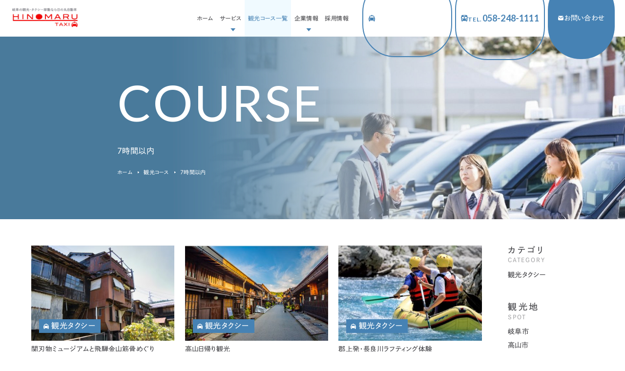

--- FILE ---
content_type: text/html; charset=UTF-8
request_url: https://www.taxi-hinomaru.co.jp/course/time_category/7%E6%99%82%E9%96%93%E4%BB%A5%E5%86%85/
body_size: 18963
content:
<!DOCTYPE html>
<html class="no-js" lang="ja">

<head>
      <!-- Google Tag Manager -->
<script>(function(w,d,s,l,i){w[l]=w[l]||[];w[l].push({'gtm.start':
new Date().getTime(),event:'gtm.js'});var f=d.getElementsByTagName(s)[0],
j=d.createElement(s),dl=l!='dataLayer'?'&l='+l:'';j.async=true;j.src=
'https://www.googletagmanager.com/gtm.js?id='+i+dl;f.parentNode.insertBefore(j,f);
})(window,document,'script','dataLayer','GTM-TQ8NVJQ8');</script>
<!-- End Google Tag Manager -->    <meta charset="UTF-8">
  <meta http-equiv="X-UA-Compatible" content="IE=edge">
  <script>
    if (navigator.userAgent.match(/(iPhone|Android.*Mobile)/)) {
      document.head.insertAdjacentHTML('beforeend', '<meta name="viewport" content="width=device-width,initial-scale=1.0,maximum-scale=2.0,user-scalable=1">');
    } else {
      document.head.insertAdjacentHTML('beforeend', '<meta name="viewport" content="width=1440,maximum-scale=2.0,user-scalable=1">');
    }
  </script>
  <meta name="format-detection" content="telephone=no">
  <title>「7時間以内 」の観光コース一覧(1 ページ目)｜観光コース｜日の丸自動車株式会社</title>
  <meta name='robots' content='index, follow, max-image-preview:large, max-snippet:-1, max-video-preview:-1' />

	<!-- This site is optimized with the Yoast SEO plugin v22.7 - https://yoast.com/wordpress/plugins/seo/ -->
	<link rel="canonical" href="https://www.taxi-hinomaru.co.jp/course/time_category/7時間以内/" />
	<meta property="og:locale" content="ja_JP" />
	<meta property="og:type" content="article" />
	<meta property="og:title" content="「7時間以内 」の観光コース一覧(1 ページ目)｜観光コース｜日の丸自動車株式会社" />
	<meta property="og:url" content="https://www.taxi-hinomaru.co.jp/course/time_category/7時間以内/" />
	<meta property="og:site_name" content="日の丸自動車株式会社" />
	<meta property="og:image" content="https://www.taxi-hinomaru.co.jp/wp/wp-content/webpc-passthru.php?src=https://www.taxi-hinomaru.co.jp/wp/wp-content/uploads/2024/04/ogp.png&amp;nocache=1" />
	<meta property="og:image:width" content="1200" />
	<meta property="og:image:height" content="630" />
	<meta property="og:image:type" content="image/png" />
	<meta name="twitter:card" content="summary_large_image" />
	<script type="application/ld+json" class="yoast-schema-graph">{"@context":"https://schema.org","@graph":[{"@type":"CollectionPage","@id":"https://www.taxi-hinomaru.co.jp/course/time_category/7%e6%99%82%e9%96%93%e4%bb%a5%e5%86%85/","url":"https://www.taxi-hinomaru.co.jp/course/time_category/7%e6%99%82%e9%96%93%e4%bb%a5%e5%86%85/","name":"「7時間以内 」の観光コース一覧(1 ページ目)｜観光コース｜日の丸自動車株式会社","isPartOf":{"@id":"https://www.taxi-hinomaru.co.jp/#website"},"primaryImageOfPage":{"@id":"https://www.taxi-hinomaru.co.jp/course/time_category/7%e6%99%82%e9%96%93%e4%bb%a5%e5%86%85/#primaryimage"},"image":{"@id":"https://www.taxi-hinomaru.co.jp/course/time_category/7%e6%99%82%e9%96%93%e4%bb%a5%e5%86%85/#primaryimage"},"thumbnailUrl":"/wp/wp-content/uploads/2024/05/course-hidakanayama-img.jpg","breadcrumb":{"@id":"https://www.taxi-hinomaru.co.jp/course/time_category/7%e6%99%82%e9%96%93%e4%bb%a5%e5%86%85/#breadcrumb"},"inLanguage":"ja"},{"@type":"ImageObject","inLanguage":"ja","@id":"https://www.taxi-hinomaru.co.jp/course/time_category/7%e6%99%82%e9%96%93%e4%bb%a5%e5%86%85/#primaryimage","url":"/wp/wp-content/uploads/2024/05/course-hidakanayama-img.jpg","contentUrl":"/wp/wp-content/uploads/2024/05/course-hidakanayama-img.jpg","width":856,"height":570},{"@type":"BreadcrumbList","@id":"https://www.taxi-hinomaru.co.jp/course/time_category/7%e6%99%82%e9%96%93%e4%bb%a5%e5%86%85/#breadcrumb","itemListElement":[{"@type":"ListItem","position":1,"name":"ホーム","item":"https://www.taxi-hinomaru.co.jp/"},{"@type":"ListItem","position":2,"name":"観光コース","item":"https://www.taxi-hinomaru.co.jp/course/"},{"@type":"ListItem","position":3,"name":"7時間以内"}]},{"@type":"WebSite","@id":"https://www.taxi-hinomaru.co.jp/#website","url":"https://www.taxi-hinomaru.co.jp/","name":"日の丸自動車株式会社","description":"","potentialAction":[{"@type":"SearchAction","target":{"@type":"EntryPoint","urlTemplate":"https://www.taxi-hinomaru.co.jp/?s={search_term_string}"},"query-input":"required name=search_term_string"}],"inLanguage":"ja"}]}</script>
	<!-- / Yoast SEO plugin. -->


<style id='classic-theme-styles-inline-css' type='text/css'>
/*! This file is auto-generated */
.wp-block-button__link{color:#fff;background-color:#32373c;border-radius:9999px;box-shadow:none;text-decoration:none;padding:calc(.667em + 2px) calc(1.333em + 2px);font-size:1.125em}.wp-block-file__button{background:#32373c;color:#fff;text-decoration:none}
</style>
<link rel='stylesheet' id='contact-form-7-css' href='https://www.taxi-hinomaru.co.jp/wp/wp-content/plugins/contact-form-7/includes/css/styles.css' type='text/css' media='all' />
<link rel='stylesheet' id='cf7msm_styles-css' href='https://www.taxi-hinomaru.co.jp/wp/wp-content/plugins/contact-form-7-multi-step-module/resources/cf7msm.css' type='text/css' media='all' />
<link rel='stylesheet' id='cf7cf-style-css' href='https://www.taxi-hinomaru.co.jp/wp/wp-content/plugins/cf7-conditional-fields/style.css' type='text/css' media='all' />
<script type="text/javascript" src="https://www.taxi-hinomaru.co.jp/wp/wp-includes/js/jquery/jquery.min.js" id="jquery-core-js"></script>
<link rel="https://api.w.org/" href="https://www.taxi-hinomaru.co.jp/wp-json/" />  <link rel="stylesheet" href="https://www.taxi-hinomaru.co.jp/wp/wp-content/themes/standard_sass/style.css">
  <link rel="stylesheet" href="https://www.taxi-hinomaru.co.jp/wp/wp-content/themes/standard_sass/css/style.css">
  <link rel="stylesheet" media="print" href="https://www.taxi-hinomaru.co.jp/wp/wp-content/themes/standard_sass/css/print.css">
  <link rel="shortcut icon" href="/favicon.ico">
  <link rel="apple-touch-icon" sizes="180x180" href="/apple-touch-icon.png">
  <!-- font -->
  <script src="//typesquare.com/3/tsst/script/ja/typesquare.js?60cc056642f8410eb48d31d0e90393a3"></script>
  <link rel="preconnect" href="https://fonts.googleapis.com">
  <link rel="preconnect" href="https://fonts.gstatic.com" crossorigin>
  <link href="https://fonts.googleapis.com/css2?family=Lato:wght@400;700&family=Outfit&family=Zen+Old+Mincho:wght@700&display=swap" rel="stylesheet">
        
</head>

<body class="subpage archive archive-course time_category time_category-7%e6%99%82%e9%96%93%e4%bb%a5%e5%86%85 post-type-course" id="top">
      <!-- Google Tag Manager (noscript) -->
<noscript><iframe src="https://www.googletagmanager.com/ns.html?id=GTM-TQ8NVJQ8"
height="0" width="0" style="display:none;visibility:hidden"></iframe></noscript>
<!-- End Google Tag Manager (noscript) -->  
  <svg aria-hidden="true" style="position: absolute; width: 0; height: 0; overflow: hidden;" version="1.1" xmlns="http://www.w3.org/2000/svg" xmlns:xlink="http://www.w3.org/1999/xlink">
<defs>
<symbol id="icon-tel" viewBox="0 0 24 24.02">
<title>tel</title>
<path d="m18.25,15.88c-.61-.7-1.68-.77-2.38-.16-.06.05-.11.1-.16.16-.59.59-1.19,1.18-1.77,1.78-.11.16-.33.2-.49.09-.39-.21-.8-.38-1.16-.61-1.7-1.1-3.2-2.46-4.45-4.05-.65-.77-1.19-1.63-1.59-2.55-.09-.16-.05-.36.09-.47.59-.58,1.17-1.16,1.76-1.75.72-.6.81-1.68.21-2.4-.07-.08-.14-.15-.22-.21-.46-.47-.93-.92-1.39-1.39s-.95-.97-1.44-1.44c-.61-.7-1.68-.77-2.38-.16-.06.05-.11.1-.16.16-.6.59-1.18,1.2-1.78,1.78C.37,5.17.05,5.87,0,6.61c-.05,1.22.17,2.44.64,3.56.9,2.34,2.2,4.51,3.84,6.4,2.16,2.59,4.84,4.69,7.87,6.16,1.35.71,2.84,1.14,4.36,1.27,1.03.12,2.05-.27,2.74-1.04.51-.58,1.08-1.09,1.62-1.64.72-.61.81-1.68.2-2.4-.06-.07-.12-.13-.19-.19-.95-.95-1.9-1.9-2.86-2.85Zm-.95-3.98l1.84-.32c-.29-1.68-1.09-3.23-2.3-4.44-1.27-1.28-2.92-2.1-4.7-2.34l-.26,1.85c2.76.38,4.95,2.51,5.42,5.25h0Zm2.88-8.01C18.08,1.77,15.34.4,12.38,0l-.26,1.85c5.1.72,9.16,4.65,10.04,9.73l1.84-.31c-.48-2.8-1.82-5.38-3.83-7.38Z"></path>
</symbol>
<symbol id="icon-mail" viewBox="0 0 20 20">
<title>mail</title>
<path d="M18.3333 6.27917V14.1667C18.3333 14.8043 18.0897 15.4179 17.6522 15.8819C17.2148 16.3458 16.6165 16.6251 15.98 16.6625L15.8333 16.6667H4.16663C3.52895 16.6667 2.91536 16.4231 2.45141 15.9856C1.98745 15.5481 1.7082 14.9499 1.67079 14.3133L1.66663 14.1667V6.27917L9.53746 11.5267L9.63413 11.5817C9.74805 11.6373 9.87317 11.6663 9.99996 11.6663C10.1268 11.6663 10.2519 11.6373 10.3658 11.5817L10.4625 11.5267L18.3333 6.27917Z" fill="white"/>
<path d="M15.8333 3.33333C16.7333 3.33333 17.5225 3.80833 17.9625 4.5225L9.99998 9.83083L2.03748 4.5225C2.24642 4.18314 2.53349 3.89867 2.87473 3.69282C3.21598 3.48697 3.6015 3.36571 3.99914 3.33917L4.16664 3.33333H15.8333Z" fill="white"/></path>
</symbol>
<symbol id="icon-bus" viewBox="0 0 20 20">
<title>tel-bun</title>
<path d="M19 4.521C19.003 4.375 18.993 3.056 17.7 1.786C16.427 0.536 15.143 0.5 15 0.5H4.996C4.757 0.5 3.503 0.563 2.288 1.802C1.036 3.078 1 4.359 1 4.5V7.5H0V10.5H1V16.5C1 17.234 1.406 17.873 2 18.221V19.5C2 19.7652 2.10536 20.0196 2.29289 20.2071C2.48043 20.3946 2.73478 20.5 3 20.5H4C4.26522 20.5 4.51957 20.3946 4.70711 20.2071C4.89464 20.0196 5 19.7652 5 19.5V18.5H15V19.5C15 19.7652 15.1054 20.0196 15.2929 20.2071C15.4804 20.3946 15.7348 20.5 16 20.5H17C17.2652 20.5 17.5196 20.3946 17.7071 20.2071C17.8946 20.0196 18 19.7652 18 19.5V18.223C18.3034 18.049 18.5556 17.7981 18.7311 17.4956C18.9067 17.1932 18.9994 16.8497 19 16.5V10.5H20V7.5H19V4.521ZM7 2.5H13V4.5H7V2.5ZM4.5 16.5C4.10204 16.4999 3.72044 16.3417 3.43913 16.0602C3.15783 15.7787 2.99987 15.397 3 14.999C3.00013 14.601 3.15835 14.2194 3.43984 13.9381C3.72133 13.6568 4.10304 13.4989 4.501 13.499C4.89896 13.4991 5.28056 13.6573 5.56187 13.9388C5.84317 14.2203 6.00113 14.602 6.001 15C6.00087 15.398 5.84265 15.7796 5.56116 16.0609C5.27967 16.3422 4.89796 16.5001 4.5 16.5ZM9 11.5H3V6.5H9V11.5ZM15.5 16.5C15.102 16.4999 14.7204 16.3417 14.4391 16.0602C14.1578 15.7787 13.9999 15.397 14 14.999C14.0001 14.601 14.1583 14.2194 14.4398 13.9381C14.7213 13.6568 15.103 13.4989 15.501 13.499C15.899 13.4991 16.2806 13.6573 16.5619 13.9388C16.8432 14.2203 17.0011 14.602 17.001 15C17.0009 15.398 16.8427 15.7796 16.5612 16.0609C16.2797 16.3422 15.898 16.5001 15.5 16.5ZM17 11.5H11V6.5H17V11.5Z" fill="#4682B4"/></path>
</symbol>
<symbol id="icon-taxi" viewBox="0 0 18 18">
<title>tel-taxi</title>
<path d="M16.8948 7.8395L15.6636 4.1459C15.485 3.60813 15.1415 3.14033 14.6818 2.80896C14.2221 2.47758 13.6697 2.2995 13.1031 2.3H10.8V0.5H7.2V2.3H4.8969C4.33025 2.2995 3.77785 2.47758 3.3182 2.80896C2.85854 3.14033 2.515 3.60813 2.3364 4.1459L1.1052 7.8395C0.7778 7.97649 0.498204 8.20721 0.30156 8.50266C0.104916 8.79811 -4.3281e-07 9.14509 0 9.5V14C0 14.6642 0.3636 15.2384 0.9 15.5507V17.6C0.9 17.8387 0.994821 18.0676 1.1636 18.2364C1.33239 18.4052 1.56131 18.5 1.8 18.5H2.7C2.93869 18.5 3.16761 18.4052 3.3364 18.2364C3.50518 18.0676 3.6 17.8387 3.6 17.6V15.8H14.4V17.6C14.4 17.8387 14.4948 18.0676 14.6636 18.2364C14.8324 18.4052 15.0613 18.5 15.3 18.5H16.2C16.4387 18.5 16.6676 18.4052 16.8364 18.2364C17.0052 18.0676 17.1 17.8387 17.1 17.6V15.5507C17.3731 15.3941 17.6 15.1683 17.758 14.8961C17.916 14.6238 17.9995 14.3148 18 14V9.5C18 9.14509 17.8951 8.79811 17.6984 8.50266C17.5018 8.20721 17.2222 7.97649 16.8948 7.8395ZM4.8969 4.1H13.1022C13.4901 4.1 13.8339 4.3466 13.9563 4.7156L14.9517 7.7H3.0483L4.0428 4.7156C4.10251 4.53631 4.21714 4.38037 4.37044 4.26988C4.52374 4.15939 4.70793 4.09995 4.8969 4.1ZM3.15 13.1C2.97266 13.0999 2.79706 13.065 2.63324 12.997C2.46942 12.9291 2.32058 12.8296 2.19522 12.7041C2.06986 12.5787 1.97044 12.4298 1.90262 12.2659C1.83481 12.1021 1.79994 11.9264 1.8 11.7491C1.80006 11.5718 1.83505 11.3962 1.90297 11.2323C1.97089 11.0685 2.07041 10.9197 2.19586 10.7943C2.3213 10.669 2.4702 10.5695 2.63407 10.5017C2.79794 10.4339 2.97356 10.399 3.1509 10.3991C3.50906 10.3992 3.85251 10.5416 4.10568 10.795C4.35885 11.0483 4.50102 11.3918 4.5009 11.75C4.50078 12.1082 4.35839 12.4516 4.10504 12.7048C3.8517 12.958 3.50816 13.1001 3.15 13.1ZM14.85 13.1C14.6727 13.0999 14.4971 13.065 14.3332 12.997C14.1694 12.9291 14.0206 12.8296 13.8952 12.7041C13.7699 12.5787 13.6704 12.4298 13.6026 12.2659C13.5348 12.1021 13.4999 11.9264 13.5 11.7491C13.5001 11.5718 13.535 11.3962 13.603 11.2323C13.6709 11.0685 13.7704 10.9197 13.8959 10.7943C14.0213 10.669 14.1702 10.5695 14.3341 10.5017C14.4979 10.4339 14.6736 10.399 14.8509 10.3991C15.2091 10.3992 15.5525 10.5416 15.8057 10.795C16.0589 11.0483 16.201 11.3918 16.2009 11.75C16.2008 12.1082 16.0584 12.4516 15.805 12.7048C15.5517 12.958 15.2082 13.1001 14.85 13.1Z" fill="#4682B4"/></path>
</symbol>
<symbol id="icon-new_tab" viewBox="0 0 32 32">
<title>new_tab</title>
<path d="M6 0v26h26v-26h-26zM29.5 23.5h-21v-21h21v21z"></path>
<path d="M2.5 29.5v-23.5h-2.5v26h26v-2.5h-2.5z"></path>
<path d="M14.551 19.552l7.366-7.366v5.3h2.5v-9.567h-9.567v2.5h5.3l-7.366 7.366z"></path>
</symbol>
<symbol id="icon-pdf" viewBox="0 0 73 32">
<title>pdf</title>
<path d="M7.273 0h58.182c4.017 0 7.273 3.256 7.273 7.273v0 17.455c0 4.017-3.256 7.273-7.273 7.273v0h-58.182c-4.017 0-7.273-3.256-7.273-7.273v0-17.455c0-4.017 3.256-7.273 7.273-7.273v0zM19.418 19.276c0.101 0.005 0.219 0.008 0.338 0.008 1.762 0 3.38-0.613 4.654-1.638l-0.014 0.011c1.174-0.998 1.914-2.477 1.914-4.128 0-0.077-0.002-0.153-0.005-0.229l0 0.011c0.006-0.091 0.010-0.197 0.010-0.304 0-1.474-0.672-2.791-1.725-3.662l-0.008-0.006c-1.264-0.863-2.824-1.377-4.505-1.377-0.194 0-0.387 0.007-0.578 0.020l0.026-0.001h-6.481v17.126h3.75v-5.83h2.618zM18.055 10.673c0.184-0.020 0.397-0.031 0.612-0.031 1.052 0 2.041 0.268 2.903 0.741l-0.031-0.016c0.542 0.447 0.885 1.119 0.885 1.871 0 0.054-0.002 0.107-0.005 0.16l0-0.007c0.006 0.072 0.010 0.155 0.010 0.24 0 0.847-0.355 1.611-0.923 2.152l-0.001 0.001c-0.879 0.512-1.935 0.815-3.062 0.815-0.236 0-0.469-0.013-0.698-0.039l0.028 0.003h-1.002v-5.888h1.284zM34.419 25.105c0.168 0.007 0.365 0.012 0.562 0.012 1.787 0 3.494-0.347 5.056-0.976l-0.091 0.032c1.388-0.647 2.507-1.674 3.248-2.949l0.019-0.035c0.769-1.287 1.223-2.838 1.223-4.495 0-0.048-0-0.096-0.001-0.143l0 0.007c0.003-0.093 0.005-0.203 0.005-0.313 0-1.644-0.439-3.186-1.205-4.515l0.023 0.044c-0.76-1.257-1.856-2.242-3.166-2.846l-0.045-0.018c-1.497-0.599-3.232-0.946-5.048-0.946-0.22 0-0.438 0.005-0.655 0.015l0.031-0.001h-5.353v17.127h5.398zM34.612 10.673q5.898 0 5.898 5.852 0 5.887-5.898 5.887h-1.843v-11.738h1.841zM59.385 7.98h-11.978v17.126h3.75v-7.651h7.455v-2.826h-7.478v-3.807h8.25v-2.842z"></path>
</symbol>
<symbol id="icon-facebook" viewBox="0 0 1024 1024">
<title>facebook</title>
<path d="M1024,512C1024,229.2,794.8,0,512,0S0,229.2,0,512c0,255.6,187.2,467.4,432,505.8V660H302V512h130V399.2
	C432,270.9,508.4,200,625.4,200c56,0,114.6,10,114.6,10v126h-64.6c-63.6,0-83.4,39.5-83.4,80v96h142l-22.7,148H592v357.8
	C836.8,979.4,1024,767.6,1024,512z"/>
</symbol>
<symbol id="icon-x" viewBox="0 0 17.61 18">
<title>x</title>
<path d="m10.48,7.62L17.04,0h-1.55l-5.69,6.62L5.24,0H0l6.88,10.01L0,18h1.55l6.01-6.99,4.8,6.99h5.24l-7.13-10.38h0Zm-2.13,2.47l-.7-1L2.11,1.17h2.39l4.47,6.4.7,1,5.82,8.32h-2.39l-4.75-6.79h0Z"/>
</symbol>
<symbol id="icon-instagram" viewBox="0 0 503.8 503.8">
<title>instagram</title>
	<path d="M251.9,45.4c67.3,0,75.2,0.3,101.8,1.5c24.6,1.1,37.9,5.2,46.8,8.7c11.8,4.6,20.2,10,29,18.8
		c8.8,8.8,14.3,17.2,18.8,29c3.4,8.9,7.6,22.2,8.7,46.8c1.2,26.6,1.5,34.5,1.5,101.8s-0.3,75.2-1.5,101.8
		c-1.1,24.6-5.2,37.9-8.7,46.8c-4.6,11.8-10,20.2-18.8,29c-8.8,8.8-17.2,14.3-29,18.8c-8.9,3.4-22.2,7.6-46.8,8.7
		c-26.6,1.2-34.5,1.5-101.8,1.5s-75.2-0.3-101.8-1.5c-24.6-1.1-37.9-5.2-46.8-8.7c-11.8-4.6-20.2-10-29-18.8
		c-8.8-8.8-14.3-17.2-18.8-29c-3.4-8.9-7.6-22.2-8.7-46.8c-1.2-26.6-1.5-34.5-1.5-101.8s0.3-75.2,1.5-101.8
		c1.1-24.6,5.2-37.9,8.7-46.8c4.6-11.8,10-20.2,18.8-29c8.8-8.8,17.2-14.3,29-18.8c8.9-3.4,22.2-7.6,46.8-8.7
		C176.7,45.6,184.7,45.4,251.9,45.4 M251.9,0c-68.4,0-77,0.3-103.9,1.5C121.2,2.7,102.9,7,86.9,13.2c-16.6,6.4-30.6,15.1-44.6,29.1
		c-14,14-22.6,28.1-29.1,44.6c-6.2,16-10.5,34.3-11.7,61.2C0.3,174.9,0,183.5,0,251.9c0,68.4,0.3,77,1.5,103.9
		c1.2,26.8,5.5,45.1,11.7,61.2c6.4,16.6,15.1,30.6,29.1,44.6c14,14,28.1,22.6,44.6,29.1c16,6.2,34.3,10.5,61.2,11.7
		c26.9,1.2,35.4,1.5,103.9,1.5s77-0.3,103.9-1.5c26.8-1.2,45.1-5.5,61.2-11.7c16.6-6.4,30.6-15.1,44.6-29.1
		c14-14,22.6-28.1,29.1-44.6c6.2-16,10.5-34.3,11.7-61.2c1.2-26.9,1.5-35.4,1.5-103.9s-0.3-77-1.5-103.9
		c-1.2-26.8-5.5-45.1-11.7-61.2c-6.4-16.6-15.1-30.6-29.1-44.6c-14-14-28.1-22.6-44.6-29.1c-16-6.2-34.3-10.5-61.2-11.7
		C328.9,0.3,320.3,0,251.9,0L251.9,0z"/>
	<path d="M251.9,122.6c-71.4,0-129.4,57.9-129.4,129.4s57.9,129.4,129.4,129.4s129.4-57.9,129.4-129.4
		S323.4,122.6,251.9,122.6z M251.9,335.9c-46.4,0-84-37.6-84-84c0-46.4,37.6-84,84-84s84,37.6,84,84
		C335.9,298.3,298.3,335.9,251.9,335.9z"/>
	<circle cx="386.4" cy="117.4" r="30.2"/>
</symbol>
<symbol id="icon-youtube" viewBox="0 0 176 124">
<title>youtube</title>
<path d="M172.3,19.4c-2-7.6-8-13.6-15.6-15.7C143,0,88,0,88,0S33,0,19.2,3.7c-7.6,2-13.5,8-15.6,15.7C0,33.2,0,62,0,62
	s0,28.8,3.7,42.6c2,7.6,8,13.6,15.6,15.7C33,124,88,124,88,124s55,0,68.8-3.7c7.6-2,13.5-8,15.6-15.7C176,90.8,176,62,176,62
	S176,33.2,172.3,19.4z M70,88.2V35.8L116,62L70,88.2z"/>
</symbol>
<symbol id="icon-list" viewBox="0 0 16 16">
<title>list</title>
<path d="M5.200,16.000 L5.200,13.334 L16.000,13.334 L16.000,16.000 L5.200,16.000 ZM5.200,6.666 L16.000,6.666 L16.000,9.333 L5.200,9.333 L5.200,6.666 ZM5.200,-0.000 L16.000,-0.000 L16.000,2.667 L5.200,2.667 L5.200,-0.000 ZM-0.001,13.334 L2.699,13.334 L2.699,16.000 L-0.001,16.000 L-0.001,13.334 ZM-0.001,6.666 L2.699,6.666 L2.699,9.333 L-0.001,9.333 L-0.001,6.666 ZM-0.001,-0.000 L2.699,-0.000 L2.699,2.667 L-0.001,2.667 L-0.001,-0.000 Z"/>
</symbol>

<symbol id="icon-phone" viewBox="0 0 32 32">
<title>phone</title>
  <path d="M21.3333 2.66699H10.6667C9.95942 2.66699 9.28115 2.94794 8.78105 3.44804C8.28095 3.94814 8 4.62641 8 5.33366V26.667C8 27.3742 8.28095 28.0525 8.78105 28.5526C9.28115 29.0527 9.95942 29.3337 10.6667 29.3337H21.3333C22.0406 29.3337 22.7189 29.0527 23.219 28.5526C23.719 28.0525 24 27.3742 24 26.667V5.33366C24 4.62641 23.719 3.94814 23.219 3.44804C22.7189 2.94794 22.0406 2.66699 21.3333 2.66699ZM17.3333 28.0003H14.6667V26.667H17.3333V28.0003ZM21.3333 25.3337H10.6667V6.66699H21.3333V25.3337Z"/>
</symbol>

<symbol id="icon-stroke" viewBox="0 0 19 19">
<title>stroke</title>
  <path d="M1 1L18 18" stroke="white" stroke-width="2" stroke-dasharray="3 3"/>

</symbol>

<symbol id="icon-mailset" viewBox="0 0 24 24">
<title>mailset</title>

<path d="M22 7.53516V17.0002C22 17.7654 21.7077 18.5017 21.1827 19.0584C20.6578 19.6152 19.9399 19.9503 19.176 19.9952L19 20.0002H5C4.23479 20.0002 3.49849 19.7078 2.94174 19.1829C2.38499 18.6579 2.04989 17.9401 2.005 17.1762L2 17.0002V7.53516L11.445 13.8322L11.561 13.8982C11.6977 13.965 11.8478 13.9997 12 13.9997C12.1522 13.9997 12.3023 13.965 12.439 13.8982L12.555 13.8322L22 7.53516Z"/>
<path  d="M18.9999 4C20.0799 4 21.0269 4.57 21.5549 5.427L11.9999 11.797L2.44495 5.427C2.69568 5.01977 3.04016 4.6784 3.44965 4.43138C3.85915 4.18436 4.32178 4.03886 4.79895 4.007L4.99995 4H18.9999Z" />

</symbol>

<symbol id="icon-arrow" viewBox="0 0 18 18">
<title>arrow</title>
<path d="M7.05 13.5L6 12.45L9.45 9L6 5.55L7.05 4.5L11.55 9L7.05 13.5Z"/>
</symbol>

<symbol id="icon-blank"  viewBox="0 0 14 12">
<title>blank</title>
<g clip-path="url(#clip0_1525_1355)">
<path fill-rule="evenodd" clip-rule="evenodd" d="M14 9.33391H3.03124V0.00195312H14V9.33391ZM4.29291 8.12178H12.7384V1.21411H4.29291V8.12178ZM11.6054 12.0003H0.00582886V2.06341H1.26735V10.7881H11.6054V12.0003Z" fill="white"/>
</g>

<clipPath id="clip0_1525_1355">
<rect width="14" height="12" fill="white"/>
</clipPath>

</symbol>

</defs>

</svg>


  
<header class="header header-01" data-num="01">
  <div class="inner flex flex-j-between flex-a-ctr">

    <h2 class="header--logo"><a href="/"><img width="296" height="95" src="/wp/wp-content/uploads/2024/03/logo.png" class="" alt="「7時間以内 」の観光コース一覧(1 ページ目)｜観光コース｜日の丸自動車株式会社" decoding="async" /></a></h2>
                  <div class="tel_btn">
          <a href="tel:0582401111" class="flex flex-j-ctr flex-a-ctr">
            <svg class="icon-svg icon-tel">
              <use xlink:href="#icon-tel"></use>
            </svg>
          </a>
        </div>
            <div class="gnav_btn flex flex-j-ctr flex-a-ctr">
        <div class="gnav_btn--lines">
          <span></span><span></span><span></span>
        </div>
      </div>
      <nav class="gnav">
        
<ul class="gnav--menu flex flex-j-ctr">
  <li id="menu-item-3609" class="menu-item menu-item-type-post_type menu-item-object-page menu-item-home menu-item-3609"><a href="https://www.taxi-hinomaru.co.jp/" class="gnav--link"><span>ホーム</span></a></li>
<li id="menu-item-3781" class="menu-item menu-item-type-custom menu-item-object-custom menu-item-has-children menu-item-3781"><a href="http://no_link" class="gnav--link"><span>サービス</span></a>
<div class='head_sub_nav--wrap'><ul class='head_sub_nav'>
	<li id="menu-item-3777" class="menu-item menu-item-type-post_type menu-item-object-page menu-item-3777"><a href="https://www.taxi-hinomaru.co.jp/taxi/" class="gnav--link"><span>タクシーサービス</span></a></li>
	<li id="menu-item-3778" class="menu-item menu-item-type-post_type menu-item-object-page menu-item-3778"><a href="https://www.taxi-hinomaru.co.jp/sightseeing-bus/" class="gnav--link"><span>観光バス</span></a></li>
	<li id="menu-item-3779" class="menu-item menu-item-type-post_type menu-item-object-page menu-item-3779"><a href="https://www.taxi-hinomaru.co.jp/sightseeing-taxi/" class="gnav--link"><span>観光タクシー</span></a></li>
	<li id="menu-item-4024" class="menu-item menu-item-type-post_type menu-item-object-page menu-item-4024"><a href="https://www.taxi-hinomaru.co.jp/hire/" class="gnav--link"><span>ハイヤー</span></a></li>
	<li id="menu-item-4943" class="menu-item menu-item-type-post_type menu-item-object-page menu-item-4943"><a href="https://www.taxi-hinomaru.co.jp/other-service/" class="gnav--link"><span>その他の事業</span></a></li>
</ul></div><span class='gnav_sub_toggle'></span>
</li>
<li id="menu-item-3780" class="menu-item menu-item-type-post_type menu-item-object-page menu-item-3780"><a href="https://www.taxi-hinomaru.co.jp/course/" class="gnav--link"><span>観光コース一覧</span></a></li>
<li id="menu-item-5059" class="menu-item menu-item-type-custom menu-item-object-custom menu-item-has-children menu-item-5059"><a href="http://no_link" class="gnav--link"><span>企業情報</span></a>
<div class='head_sub_nav--wrap'><ul class='head_sub_nav'>
	<li id="menu-item-3775" class="menu-item menu-item-type-post_type menu-item-object-page menu-item-3775"><a href="https://www.taxi-hinomaru.co.jp/company/" class="gnav--link"><span>会社案内</span></a></li>
	<li id="menu-item-3774" class="menu-item menu-item-type-post_type menu-item-object-page menu-item-3774"><a href="https://www.taxi-hinomaru.co.jp/future/" class="gnav--link"><span>日の丸のこれから</span></a></li>
	<li id="menu-item-3776" class="menu-item menu-item-type-post_type menu-item-object-page menu-item-3776"><a href="https://www.taxi-hinomaru.co.jp/safety/" class="gnav--link"><span>安全への取り組み</span></a></li>
</ul></div><span class='gnav_sub_toggle'></span>
</li>
<li id="menu-item-5060" class="menu-item menu-item-type-custom menu-item-object-custom menu-item-5060"><a href="https://recruit.taxi-hinomaru.co.jp/" class="gnav--link"><span>採用情報</span></a></li>
</ul>
<ul class="gnav--cta flex">
      <li class="gnav--tel cta_tel font-en">
      <a href="tel:0582401111">
        <span class="gnav--tel_acc">配車のご依頼はこちら</span>
        <div class="flex flex-actr gap5">
          <svg class="icon-taxi">
            <use xlink:href="#icon-taxi"></use>
          </svg>
          <div class="flex flex-column">
            <span class="tel">TEL.<span class="num">058-240-1111</span></span>
                          <span class="hours"> 24時間365日受付</span>
                      </div>
        </div>
      </a>
    </li>
    <li class="gnav--tel gnav--tel-bus cta_tel font-en">
    <a href="tel:0582481111">
      <span class="gnav--tel_acc">観光タクシー・観光バスはこちら</span>
      <div class="flex flex-a-ctr gap8">
        <svg class="icon-bus">
          <use xlink:href="#icon-bus"></use>
        </svg>
        <span class="tel">TEL.<span class="num">058-248-1111</span></span>
      </div>
    </a>
  </li>
  <li class="gnav--contact cta_contact btn">
    <a href="/contact/">
      <svg class="icon-mail">
        <use xlink:href="#icon-mail"></use>
      </svg>
      <span>お問い合わせ</span>
    </a>
  </li>
</ul>      </nav>
    
  </div>
</header>

  

<div class="page_ttl page_ttl-has_bg">
            <div class="page_ttl--bg" style="background-image:url(/wp/wp-content/uploads/2025/10/TAXI_MEMBERS-2-1.jpg);"></div>
    
      

  <div class="inner">
  <span class="page_ttl-en font-en">COURSE</span>
    <h1 class="page_ttl-jp font-jp">7時間以内</h1>
  </div>
  <div class="breadcrumbs fz13"><div class="inner"><span><span><a href="https://www.taxi-hinomaru.co.jp/">ホーム</a></span>  <span><a href="https://www.taxi-hinomaru.co.jp/course/">観光コース</a></span>  <span class="breadcrumb_last" aria-current="page">7時間以内</span></span></div></div></div>


<div class="container">

  <div class="inner inner-xl  main_side   section_pdg">
  <main class="main_column">
    
    <div class="pc-none">
      <div class="posts-course">
        <ul class="cat_listwrap cat_list_head flex gap10 mgn-btm40">
          <li class="cat_list icon_bus w-fit"><a href="/course/category/bus/">観光バス</a> </li>
          <li class="cat_list icon_taxi w-fit"><a href="/course/category/taxi/">観光タクシー</a> </li>
        </ul>
      </div>
    </div>


      <div class="posts posts-course blc-sm">
        
<article class="post">
  <div class="post--img img-trim trim-widescreen">
    <div class="img_box">
          <img width="400" height="266" src="/wp/wp-content/uploads/2024/05/course-hidakanayama-img-400x266.jpg" class="img-cover" alt="関刃物ミュージアムと飛騨金山筋骨めぐり | 観光タクシー" decoding="async" fetchpriority="high" srcset="/wp/wp-content/uploads/2024/05/course-hidakanayama-img-400x266.jpg 400w, /wp/wp-content/uploads/2024/05/course-hidakanayama-img-640x426.jpg 640w, /wp/wp-content/uploads/2024/05/course-hidakanayama-img.jpg 856w" sizes="(max-width: 400px) 100vw, 400px" />        </div>
    <div class="cat_listwrap">
          <div class="cat_list  icon_taxi">
            <a href="https://www.taxi-hinomaru.co.jp/course/category/taxi/">観光タクシー</a>
            </div>
            </div>

  </div>
    <div class="post--txtarea">
    <h2 class="post--ttl mgn-btm8"><a href="https://www.taxi-hinomaru.co.jp/course/taxi/p4546/" class="post--link">関刃物ミュージアムと飛騨金山筋骨めぐり</a></h2>
         <dl class="post--detail">
                  <dt>場所</dt>
      <dd><span><a href="https://www.taxi-hinomaru.co.jp/course/spot_category/%e9%96%a2%e5%b8%82/" rel="tag">関市</a></span>
      </dd>
           </dl>
  </div>
  </article>
<article class="post">
  <div class="post--img img-trim trim-widescreen">
    <div class="img_box">
          <img width="400" height="266" src="/wp/wp-content/uploads/2024/05/course-hidatakayama-img-400x266.jpg" class="img-cover" alt="高山日帰り観光 | 観光タクシー" decoding="async" srcset="/wp/wp-content/uploads/2024/05/course-hidatakayama-img-400x266.jpg 400w, /wp/wp-content/uploads/2024/05/course-hidatakayama-img-640x426.jpg 640w, /wp/wp-content/uploads/2024/05/course-hidatakayama-img.jpg 856w" sizes="(max-width: 400px) 100vw, 400px" />        </div>
    <div class="cat_listwrap">
          <div class="cat_list  icon_taxi">
            <a href="https://www.taxi-hinomaru.co.jp/course/category/taxi/">観光タクシー</a>
            </div>
            </div>

  </div>
    <div class="post--txtarea">
    <h2 class="post--ttl mgn-btm8"><a href="https://www.taxi-hinomaru.co.jp/course/taxi/p4544/" class="post--link">高山日帰り観光</a></h2>
         <dl class="post--detail">
                  <dt>場所</dt>
      <dd><span><a href="https://www.taxi-hinomaru.co.jp/course/spot_category/%e9%ab%98%e5%b1%b1%e5%b8%82/" rel="tag">高山市</a></span>
      </dd>
           </dl>
  </div>
  </article>
<article class="post">
  <div class="post--img img-trim trim-widescreen">
    <div class="img_box">
          <img width="400" height="266" src="/wp/wp-content/uploads/2024/05/course-rafting-img-400x266.jpg" class="img-cover" alt="郡上発・長良川ラフティング体験 | 観光タクシー" decoding="async" loading="lazy" srcset="/wp/wp-content/uploads/2024/05/course-rafting-img-400x266.jpg 400w, /wp/wp-content/uploads/2024/05/course-rafting-img-640x426.jpg 640w, /wp/wp-content/uploads/2024/05/course-rafting-img.jpg 856w" sizes="(max-width: 400px) 100vw, 400px" />        </div>
    <div class="cat_listwrap">
          <div class="cat_list  icon_taxi">
            <a href="https://www.taxi-hinomaru.co.jp/course/category/taxi/">観光タクシー</a>
            </div>
            </div>

  </div>
    <div class="post--txtarea">
    <h2 class="post--ttl mgn-btm8"><a href="https://www.taxi-hinomaru.co.jp/course/taxi/p4537/" class="post--link">郡上発・長良川ラフティング体験</a></h2>
         <dl class="post--detail">
                  <dt>場所</dt>
      <dd><span><a href="https://www.taxi-hinomaru.co.jp/course/spot_category/%e9%83%a1%e4%b8%8a%e5%b8%82/" rel="tag">郡上市</a></span> <span><a href="https://www.taxi-hinomaru.co.jp/course/spot_category/%e7%be%8e%e6%bf%83%e5%8a%a0%e8%8c%82%e5%b8%82/" rel="tag">美濃加茂市</a></span>
      </dd>
           </dl>
  </div>
  </article>      </div>
            </main>
  
<aside class="side_column">

  
<!-- start cat -->
<section class="side_section side--cat" id="side--cat">
  <h2 class="side--ttl fz20">カテゴリ<span class="fz14">CATEGORY</span></h2>
  <ul class="side--list">
    	<li class="cat-item cat-item-32"><a href="https://www.taxi-hinomaru.co.jp/course/category/taxi/">観光タクシー</a>
</li>
  </ul>
</section>
<!-- end cat -->

<!-- start cat -->
<section class="side_section side--cat" id="side--cat">
  <h2 class="side--ttl fz20">観光地<span class="fz14">SPOT</span></h2>
  <ul class="side--list">
    	<li class="cat-item cat-item-37"><a href="https://www.taxi-hinomaru.co.jp/course/spot_category/%e5%b2%90%e9%98%9c%e5%b8%82/">岐阜市</a>
</li>
	<li class="cat-item cat-item-56"><a href="https://www.taxi-hinomaru.co.jp/course/spot_category/%e9%ab%98%e5%b1%b1%e5%b8%82/">高山市</a>
</li>
	<li class="cat-item cat-item-75"><a href="https://www.taxi-hinomaru.co.jp/course/spot_category/%e5%b1%b1%e7%9c%8c%e5%b8%82/">山県市</a>
</li>
	<li class="cat-item cat-item-40"><a href="https://www.taxi-hinomaru.co.jp/course/spot_category/%e9%83%a1%e4%b8%8a%e5%b8%82/">郡上市</a>
</li>
	<li class="cat-item cat-item-63"><a href="https://www.taxi-hinomaru.co.jp/course/spot_category/%e6%8f%96%e6%96%90%e9%83%a1/">揖斐郡</a>
</li>
	<li class="cat-item cat-item-70"><a href="https://www.taxi-hinomaru.co.jp/course/spot_category/%e5%a4%9a%e6%b2%bb%e8%a6%8b%e5%b8%82/">多治見市</a>
</li>
	<li class="cat-item cat-item-53"><a href="https://www.taxi-hinomaru.co.jp/course/spot_category/%e9%96%a2%e5%b8%82/">関市</a>
</li>
	<li class="cat-item cat-item-49"><a href="https://www.taxi-hinomaru.co.jp/course/spot_category/%e6%9d%b1%e7%99%bd%e5%b7%9d%e6%9d%91/">東白川村</a>
</li>
	<li class="cat-item cat-item-68"><a href="https://www.taxi-hinomaru.co.jp/course/spot_category/%e5%9c%9f%e5%b2%90%e5%b8%82/">土岐市</a>
</li>
	<li class="cat-item cat-item-61"><a href="https://www.taxi-hinomaru.co.jp/course/spot_category/%e6%9c%ac%e5%b7%a3%e5%b8%82/">本巣市</a>
</li>
	<li class="cat-item cat-item-60"><a href="https://www.taxi-hinomaru.co.jp/course/spot_category/%e7%be%8e%e6%bf%83%e5%8a%a0%e8%8c%82%e5%b8%82/">美濃加茂市</a>
</li>
	<li class="cat-item cat-item-45"><a href="https://www.taxi-hinomaru.co.jp/course/spot_category/%e5%90%84%e5%8b%99%e5%8e%9f%e5%b8%82/">各務原市</a>
</li>
	<li class="cat-item cat-item-44"><a href="https://www.taxi-hinomaru.co.jp/course/spot_category/%e7%8a%ac%e5%b1%b1%e5%b8%82/">犬山市</a>
</li>
	<li class="cat-item cat-item-77"><a href="https://www.taxi-hinomaru.co.jp/course/spot_category/other/">other</a>
</li>
  </ul>
</section>
<!-- end cat -->

<!-- start cat -->
<section class="side_section side--cat" id="side--cat">
  <h2 class="side--ttl fz20">所要時間<span class="fz14">TIME</span></h2>
  <ul class="side--list">
    	<li class="cat-item cat-item-46"><a href="https://www.taxi-hinomaru.co.jp/course/time_category/3%e6%99%82%e9%96%93%e4%bb%a5%e5%86%85/">3時間以内</a>
</li>
	<li class="cat-item cat-item-64"><a href="https://www.taxi-hinomaru.co.jp/course/time_category/4%e6%99%82%e9%96%93%e4%bb%a5%e5%86%85/">4時間以内</a>
</li>
	<li class="cat-item cat-item-39"><a href="https://www.taxi-hinomaru.co.jp/course/time_category/5%e6%99%82%e9%96%93%e4%bb%a5%e5%86%85/">5時間以内</a>
</li>
	<li class="cat-item cat-item-69"><a href="https://www.taxi-hinomaru.co.jp/course/time_category/6%e6%99%82%e9%96%93%e4%bb%a5%e5%86%85/">6時間以内</a>
</li>
	<li class="cat-item cat-item-52 current-cat"><a aria-current="page" href="https://www.taxi-hinomaru.co.jp/course/time_category/7%e6%99%82%e9%96%93%e4%bb%a5%e5%86%85/">7時間以内</a>
</li>
	<li class="cat-item cat-item-48"><a href="https://www.taxi-hinomaru.co.jp/course/time_category/8%e6%99%82%e9%96%93%e4%bb%a5%e5%86%85/">8時間以内</a>
</li>
	<li class="cat-item cat-item-78"><a href="https://www.taxi-hinomaru.co.jp/course/time_category/other/">other</a>
</li>
  </ul>
</section>
<!-- end cat -->

<!-- start cat -->
<section class="side_section side--cat" id="side--cat">
  <h2 class="side--ttl fz20">テーマ<span class="fz14">THEME</span></h2>
  <ul class="side--list">
    	<li class="cat-item cat-item-79"><a href="https://www.taxi-hinomaru.co.jp/course/theme_category/%e4%bd%93%e9%a8%93/">体験</a>
</li>
	<li class="cat-item cat-item-73"><a href="https://www.taxi-hinomaru.co.jp/course/theme_category/%e5%b2%90%e9%98%9c%e5%85%ac%e5%9c%92/">岐阜公園</a>
</li>
	<li class="cat-item cat-item-72"><a href="https://www.taxi-hinomaru.co.jp/course/theme_category/%e3%81%86%e3%81%8b%e3%81%84%e3%83%9f%e3%83%a5%e3%83%bc%e3%82%b8%e3%82%a2%e3%83%a0/">うかいミュージアム</a>
</li>
	<li class="cat-item cat-item-71"><a href="https://www.taxi-hinomaru.co.jp/course/theme_category/%e9%99%b6%e8%8a%b8%e4%bd%93%e9%a8%93/">陶芸体験</a>
</li>
	<li class="cat-item cat-item-67"><a href="https://www.taxi-hinomaru.co.jp/course/theme_category/%e7%94%b0%e8%88%8e%e3%82%81%e3%81%90%e3%82%8a/">田舎めぐり</a>
</li>
	<li class="cat-item cat-item-66"><a href="https://www.taxi-hinomaru.co.jp/course/theme_category/%e8%8c%b6%e6%91%98%e3%81%bf/">茶摘み</a>
</li>
	<li class="cat-item cat-item-65"><a href="https://www.taxi-hinomaru.co.jp/course/theme_category/%e9%81%93%e3%81%ae%e9%a7%85%e3%82%81%e3%81%90%e3%82%8a/">道の駅めぐり</a>
</li>
	<li class="cat-item cat-item-59"><a href="https://www.taxi-hinomaru.co.jp/course/theme_category/%e3%83%a9%e3%83%95%e3%83%86%e3%82%a3%e3%83%b3%e3%82%b0/">ラフティング</a>
</li>
	<li class="cat-item cat-item-76"><a href="https://www.taxi-hinomaru.co.jp/course/theme_category/%e4%bc%8a%e8%87%aa%e8%89%af%e6%b9%96/">伊自良湖</a>
</li>
	<li class="cat-item cat-item-57"><a href="https://www.taxi-hinomaru.co.jp/course/theme_category/%e7%94%ba%e4%b8%a6%e3%81%bf%e6%95%a3%e7%ad%96/">町並み散策</a>
</li>
	<li class="cat-item cat-item-55"><a href="https://www.taxi-hinomaru.co.jp/course/theme_category/%e7%ad%8b%e9%aa%a8%e3%82%81%e3%81%90%e3%82%8a/">筋骨めぐり</a>
</li>
	<li class="cat-item cat-item-54"><a href="https://www.taxi-hinomaru.co.jp/course/theme_category/%e9%96%a2%e5%88%83%e7%89%a9%e3%83%9f%e3%83%a5%e3%83%bc%e3%82%b8%e3%82%a2%e3%83%a0/">関刃物ミュージアム</a>
</li>
	<li class="cat-item cat-item-51"><a href="https://www.taxi-hinomaru.co.jp/course/theme_category/%e3%81%a4%e3%81%a1%e3%81%ae%e3%81%93%e9%87%8c/">つちのこ里</a>
</li>
	<li class="cat-item cat-item-50"><a href="https://www.taxi-hinomaru.co.jp/course/theme_category/%e6%9d%89%e5%8e%9f%e5%8d%83%e7%95%9d%e8%a8%98%e5%bf%b5%e9%a4%a8/">杉原千畝記念館</a>
</li>
	<li class="cat-item cat-item-43"><a href="https://www.taxi-hinomaru.co.jp/course/theme_category/%e4%b8%96%e7%95%8c%e6%b7%a1%e6%b0%b4%e9%ad%9a%e6%b0%b4%e6%97%8f%e9%a4%a8%e3%82%a2%e3%82%af%e3%82%a2%e3%83%bb%e3%83%88%e3%83%88%e3%81%8e%e3%81%b5/">世界淡水魚水族館アクア・トトぎふ</a>
</li>
	<li class="cat-item cat-item-42"><a href="https://www.taxi-hinomaru.co.jp/course/theme_category/%e5%9f%8e%e4%b8%8b%e7%94%ba%e3%82%81%e3%81%90%e3%82%8a/">城下町めぐり</a>
</li>
	<li class="cat-item cat-item-41"><a href="https://www.taxi-hinomaru.co.jp/course/theme_category/%e3%83%a2%e3%83%8d%e3%81%ae%e6%b1%a0/">モネの池</a>
</li>
	<li class="cat-item cat-item-38"><a href="https://www.taxi-hinomaru.co.jp/course/theme_category/%e5%9f%8e%e8%b7%a1%e3%82%81%e3%81%90%e3%82%8a/">城跡めぐり</a>
</li>
	<li class="cat-item cat-item-74"><a href="https://www.taxi-hinomaru.co.jp/course/theme_category/other/">other</a>
</li>
  </ul>
</section>
<!-- end cat -->





</aside></div>
</div>





  <div class="foot_cta" id="foot_cta">
  <img class="foot_cta--img" src="/wp/wp-content/themes/standard_sass/images/common/foot_cta.png" alt="foot_cta" width="1600" height="320">


   <div class="foot_cta_box">
      <span class="foot_cta--massage"><svg class="before"><use xlink:href="#icon-stroke" ></use></svg>24時間365日受付中<svg class="after"><use xlink:href="#icon-stroke" ></use></svg></span>
      <span class="foot_cta--info">タクシーの配車・ご予約はこちら</span>
      <a href="tel:058-240-1111"  class="foot_cta--tel"><span class="foot_cta--en">TEL</span><span class="foot_cta--num">058-240-1111</span></a>
      <a href="https://go.goinc.jp/" class="foot_cta--link" target="_blank" rel="noopener noreferrer"><svg class="foot_cta--link_icon"><use xlink:href="#icon-phone" ></use></svg><span class="foot_cta--link_inner">GOアプリ</span></a>
   </div>

   <div class="foot_cta_box">
      <span class="foot_cta--info">観光バス・タクシーについての<br>お問い合わせはこちら</span>
      <a href="/contact/" class="foot_cta--link"><svg class="foot_cta--link_icon mail"  viewBox="0 0 24 24"><use xlink:href="#icon-mailset" ></use></svg><span class="foot_cta--link_inner">お問い合わせ</span></a>
   </div>

  </div>


  <footer class="footer footer-standard footer-02" data-num="02">
    <div class="inner  section_pdg">

      <h2 class="footer--logo"><a href="/"><img width="296" height="95" src="/wp/wp-content/uploads/2024/03/logo.png" class="" alt="「7時間以内 」の観光コース一覧(1 ページ目)｜観光コース｜日の丸自動車株式会社" decoding="async" loading="lazy" /></a></h2>
              <address class="footer--address">
                      <div class="mgn-btm8">日の丸自動車株式会社</div>
            <p  class="mgn-btm16">
              〒500-8155               岐阜県岐阜市市ノ坪町2-20            </p>
            <div class="mgn-btm20">
              <p class="mgn-btm8">TEL</p>
              <ul>
              <li>【代表】<a href="tel:0582403121"> 058-240-3121</a></li>
              </ul>
            </div>
            
                  </address>
            <ul class="foot_bannerlist">
        <li>
           <a href="https://hinomaru-k.co.jp/" target="_blank" rel="noopener noreferrer">
            <picture>
              <source srcset="/wp/wp-content/themes/standard_sass/images/common/carlife-bnr@2x.jpg" media="(max-width:740px)">
              <img src="/wp/wp-content/themes/standard_sass/images/common/carlife-bnr.jpg" alt="日の丸興業リンク" width="180" height="48">
            </picture>
            </a>
         </li>
        <li>
          <a href="https://hinomarusekiyu.co.jp/" target="_blank" rel="noopener noreferrer">
          <picture>
              <source srcset="/wp/wp-content/themes/standard_sass/images/common/oil-bnr@2x.jpg" media="(max-width:740px)">
              <img src="/wp/wp-content/themes/standard_sass/images/common/oil-bnr.jpg" alt="日の丸石油リンク" width="180" height="48">
            </picture>
          </a>
        </li>
      </ul>

              <ul class="footer--cta flex gap20">
                      <!-- <li class="cta_tel">
              <a href="tel:0582401111">TEL.058-240-1111</a>
            </li> -->
                    <li>
            <a href="/contact/">お問い合わせ</a>
          </li>
          <li>
            <a href="/privacy/">プライバシーポリシー</a>
          </li>
          <li>
            <a href="/sitemap/">サイトマップ</a>
          </li>
        </ul>
      
              <nav class="fnav">
          <ul class="fnav--menu flex flex-c-wrap flex-sp-block">
  <li id="menu-item-3783" class="menu-item menu-item-type-post_type menu-item-object-page menu-item-has-children menu-item-3783"><a href="https://www.taxi-hinomaru.co.jp/future/">日の丸のこれから</a>
<ul class="sub-menu">
	<li id="menu-item-3784" class="menu-item menu-item-type-post_type menu-item-object-page menu-item-3784"><a href="https://www.taxi-hinomaru.co.jp/company/">会社案内</a></li>
	<li id="menu-item-3887" class="menu-item menu-item-type-post_type menu-item-object-page menu-item-3887"><a href="https://www.taxi-hinomaru.co.jp/course/">観光コース一覧</a></li>
</ul>
</li>
<li id="menu-item-3799" class="has_sub menu-item menu-item-type-custom menu-item-object-custom menu-item-has-children menu-item-3799"><a href="http://no_link">サービス</a>
<ul class="sub-menu">
	<li id="menu-item-3786" class="menu-item menu-item-type-post_type menu-item-object-page menu-item-3786"><a href="https://www.taxi-hinomaru.co.jp/taxi/">タクシーサービス</a></li>
	<li id="menu-item-3787" class="menu-item menu-item-type-post_type menu-item-object-page menu-item-3787"><a href="https://www.taxi-hinomaru.co.jp/sightseeing-bus/">観光バス</a></li>
	<li id="menu-item-3788" class="menu-item menu-item-type-post_type menu-item-object-page menu-item-3788"><a href="https://www.taxi-hinomaru.co.jp/sightseeing-taxi/">観光タクシー</a></li>
	<li id="menu-item-3789" class="menu-item menu-item-type-post_type menu-item-object-page menu-item-3789"><a href="https://www.taxi-hinomaru.co.jp/hire/">ハイヤー</a></li>
	<li id="menu-item-3791" class="menu-item menu-item-type-post_type menu-item-object-page menu-item-3791"><a href="https://www.taxi-hinomaru.co.jp/other-service/">その他の事業</a></li>
</ul>
</li>
<li id="menu-item-4461" class="has_sub menu-item menu-item-type-custom menu-item-object-custom menu-item-has-children menu-item-4461"><a href="http://no_link">各種問い合わせ</a>
<ul class="sub-menu">
	<li id="menu-item-4465" class="menu-item menu-item-type-post_type menu-item-object-page menu-item-4465"><a href="https://www.taxi-hinomaru.co.jp/contact/">総合お問い合わせ</a></li>
	<li id="menu-item-4463" class="menu-item menu-item-type-post_type menu-item-object-page menu-item-4463"><a href="https://www.taxi-hinomaru.co.jp/sightseeing-form/">観光バス・タクシーのご予約</a></li>
	<li id="menu-item-4464" class="menu-item menu-item-type-post_type menu-item-object-page menu-item-4464"><a href="https://www.taxi-hinomaru.co.jp/reservation-form/">タクシーのご予約</a></li>
	<li id="menu-item-4462" class="menu-item menu-item-type-post_type menu-item-object-page menu-item-4462"><a href="https://www.taxi-hinomaru.co.jp/kosodate-form/">子育てタクシーのご利用登録</a></li>
</ul>
</li>
</ul>        </nav><!-- .fnav -->
      
        <aside class="sns_area">
    <ul class="flex flex-a-ctr">
                          <li>
          <a class="instagram" href="https://www.instagram.com/hinomaru_90/">
            <svg class="icon-instagram"><use xlink:href="#icon-instagram"></use></svg>
          </a>
        </li>
                    <li>
          <a class="youtube" href="https://www.youtube.com/@gihu-hinomaru">
            <svg class="icon-youtube"><use xlink:href="#icon-youtube"></use></svg>
          </a>
        </li>
          </ul>
  </aside><!-- .sns_area -->

      <div class="copyright flex flex-a-ctr flex-sp-block">
  <small>&copy;2024 日の丸自動車株式会社.</small>
  <p class="pbl">
        <a href="https://leapy.jp/website-production/corporate-site/" target="_blank">
      <img src="/wp/wp-content/themes/standard_sass/images/common/pbl-bk.svg" alt="岐阜のホームページ制作(Webサイト制作)はリーピー！" width="120" height="13">
    </a>
  </p>
</div>    </div>
  </footer>




<script src="//ajax.googleapis.com/ajax/libs/jquery/3.6.0/jquery.min.js"></script>
<script src="/wp/wp-content/themes/standard_sass/js/slick.min.js"></script>




<script>
  /* 共通関数まとめ
   ********************************************** */
  const ua = navigator.userAgent,
    pc = ua.indexOf('iPhone') < 0 && ua.indexOf('Android') < 0,
    tab = ua.indexOf('iPad') > 0 || ua.indexOf('Android') > 0 || (ua.indexOf('Safari') > 0 &&
      ua.indexOf('Chrome') == -1 &&
      typeof document.ontouchstart !== 'undefined'),
    sp = ua.indexOf('iPhone') > 0 || ua.indexOf('Android') > 0,
    wid = $(window).width(),
    header = $('.header'),
    header_hgt = header.outerHeight(true),
    fz = 16,
    fz_sp = 14,
    fz_var = parseInt($('html').css('font-size'));

  const browser = window.navigator.userAgent.toLowerCase(),
    ie = browser.indexOf('msie') != -1 || browser.indexOf('trident') != -1,
    safari = browser.indexOf('safari') !== -1 && browser.indexOf('chrome') === -1 && browser.indexOf('edge') === -1;

  /* ブラウザを判定してhtmlタグにclass追加
   ********************************************** */
  function css_browser_selector(u) {
    const ua = u.toLowerCase(),
      is = function(t) {
        return ua.indexOf(t) > -1
      },
      g = 'gecko',
      w = 'webkit',
      s = 'safari',
      o = 'opera',
      m = 'mobile',
      h = document.documentElement,
      b = [(!(/opera|webtv/i.test(ua)) && /msie\s(\d)/.test(ua)) ? ('ie ie' + RegExp.$1) : is('firefox/2') ? g + ' ff2' : is('firefox/3.5') ? g + ' ff3 ff3_5' : is('firefox/3.6') ? g + ' ff3 ff3_6' : is('firefox/3') ? g + ' ff3' : is('gecko/') ? g : is('opera') ? o + (/version\/(\d+)/.test(ua) ? ' ' + o + RegExp.$1 : (/opera(\s|\/)(\d+)/.test(ua) ? ' ' + o + RegExp.$2 : '')) : is('konqueror') ? 'konqueror' : is('blackberry') ? m + ' blackberry' : is('android') ? m + ' android' : is('chrome') ? w + ' chrome' : is('iron') ? w + ' iron' : is('applewebkit/') ? w + ' ' + s + (/version\/(\d+)/.test(ua) ? ' ' + s + RegExp.$1 : '') : is('mozilla/') ? g : '', is('j2me') ? m + ' j2me' : is('iphone') ? m + ' iphone' : is('ipod') ? m + ' ipod' : is('ipad') || is('macintosh') && 'ontouchend' in document ? m + ' ipad' : is('mac') ? 'mac' : is('darwin') ? 'mac' : is('webtv') ? 'webtv' : is('win') ? 'win' + (is('windows nt 6.0') ? ' vista' : '') : is('freebsd') ? 'freebsd' : (is('x11') || is('linux')) ? 'linux' : '', 'js'];
    c = b.join(' ');
    h.className += ' ' + c;
    return c
  };
  css_browser_selector(navigator.userAgent);


    $(function() {

    
    /* アンカーリンク
     ********************************************** */
    // 固定ヘッダーの高さ PC:スマホ
    const header_sm_hgt = wid > 1080 ? 80 : 64;

    // ページ内外リンクの書き分け
    const current_pathname = decodeURI(location.pathname);
    $('a[href*="#"]').each(function() {
      let href = decodeURI($(this)[0].href);
      const pathname = decodeURI($(this)[0].pathname);
      const hash = decodeURI($(this)[0].hash);
      if (current_pathname == pathname) {
        href = href.replace(href, hash);
      } else {
        href = href.replace(pathname + '#', pathname + '#anchor-');
      }
      $(this).attr('href', href);
    });

    // セクションの最初の要素の場合、idをセクション区切りに合わせる
    $('.section_pdg > .anchor + *[id]').each(function() {
      const id = $(this).attr('id'), // 要素のid
        pdg_top = -(parseInt($(this).closest('.section_pdg').css('padding-top'))), // セクションの余白数値
        top = -header_sm_hgt + pdg_top + 'px'; // 合算
      $(this).prepend('<span class="anchor" id="' + id + '" />').removeAttr('id'); // id付け替え
      $(this).find('.anchor').css('top', pdg_top);
      $(this).find('.anchor[id^="anchor"]').css('top', top); // #anchor-のついたアンカーのトップ書き換え
    });

    /* スムーススクロール
     ********************************************** */
    $('a[href^="#"]:not(.ez-toc-link)').on('click', function() {
      const speed = 400,
            href = $(this).attr('href'),
            target = $(href == '#' || href == '' ? 'html' : href),
            position = target.offset().top - header_sm_hgt;
      $('body,html').animate({
        scrollTop: position
      }, speed, 'swing');
      return false;
    });

    /* no_link
     ********************************************** */
    $('a[href*="no_link"]').attr('href', 'javascript:void(0);');

    /* リンクを別タブで開く
     ********************************************** */
    const hostname = location.hostname,
      contact_link = 'a[href*="/contact"]',
      out_link = 'a[href^="http"]:not([href*="' + hostname + '"])',
      file_link = 'a[href$=".pdf"],.btn a[href$=".jpg"],.btn a[href$=".png"]';
    $(contact_link + ',' + out_link + ',' + file_link).attr({
      'target': '_blank',
      'rel': 'noopener noreferrer'
    });
    $(out_link).attr({
      'rel': 'noopener noreferrer nofollow'
    });

    // サブドメインを別タブで
    const domain = hostname.split('.').shift();
    $('a[href*="' + hostname + '"]').each(function() {
      let host = $(this).prop('host'),
        subdomain = host.split('.').shift();
      if (domain !== subdomain) {
        $(this).attr({
          'target': '_blank',
          'rel': 'noopener noreferrer nofollow'
        });
      }
    });

    /* グロナビ：current カスタム投稿タイプ
     ********************************************** */
    const current_lgt = $('.current-menu-item').length;
    if (!current_lgt) {
      const home = location.origin;
      let pathname = location.pathname;
      if (pathname != '/') { // ルート以外は最初のスラッシュまでを取得
        pathname = pathname.match(/\/.*?\//);
      }
      const url = home + pathname;
      $('.gnav--link[href="' + url + '"]').parents('li').addClass('current-menu-item');
    }

    /* グロナビ：スマホでの開閉とサブメニュー開閉
     ********************************************** */
    if (wid < 1081) {
      $('.gnav_btn, .gnav a[href^="#"]').on('click', function() {
        $('.gnav_btn, .gnav').toggleClass('active');
      });

      $('.gnav_sub_toggle, .gnav--link[href="javascript:void(0);"]').on('click', function() {
        $(this).siblings('.head_sub_nav--wrap').stop().slideToggle(400);
        $(this).toggleClass('active');
      });
    }

    /* width pxtorem
     ********************************************** */
    let target = '';
    if (wid > 767) {
      target = $('[width]:not(.img-cover):not(iframe)');
    } else {
      target = $('[width]:not(.img-cover):not(iframe):not([data-wid-sp])');
      $('[data-wid-sp]').each(function() {
        const sp_wid = $(this).data('wid-sp') / fz_sp + 'rem';
        $(this).css('width', sp_wid);
      });
    }
    target.each(function(){
      let target_wid = $(this).attr('width') / fz + 'rem';
      $(this).css('width',target_wid);
    });


    

    
      /* Loopsコンテンツ：スライド設定
       ********************************************** */
      const slide = $('.slide');
      slide.each(function() {
        const centerMode = $(this).closest('.lps_parts--slide').hasClass('slide-center') ? true : false,
          variableWidth = centerMode ? true : false;
        $(this).slick({
          autoplay: true,
          autoplaySpeed: 5000,
          speed: 1000,
          prevArrow: '<a class="slick-prev" href="#"></a>',
          nextArrow: '<a class="slick-next" href="#"></a>',
          dots: true,
          pauseOnFocus: false,
          pauseOnHover: false,
          customPaging: function() {
            return '';
          },
          slidesToShow: 1,
          centerMode: centerMode,
          variableWidth: variableWidth,
        });
      });

      // 高さ揃え
      function arrow_hgt_adjust() {
        slide.each(function() {
          const imgHgt = $(this).find('.img').outerHeight(),
            slideHgt = imgHgt > 0 ? imgHgt : $(this).find('.text').outerHeight(),
            arrow = $(this).find('.slick-arrow');
          arrow.height(slideHgt);
        });
      }
      arrow_hgt_adjust();
      $(window).resize(function() {
        arrow_hgt_adjust();
      });

      /* テーブル
       ********************************************** */
      $('.mce-content-body .table-sp-scroll').each(function() {
        const mce_content_body_width = $(this).closest('.mce-content-body').width(),
          tableWidth = $(this).find('tbody').width();
        if (mce_content_body_width < tableWidth - 2) {
          $(this).wrap('<div class="scroll" />');
          $(this).closest('.scroll').before('<p class="scroll--cap">横にスクロールできます→</p>');
        }
      });

      $('.mce-content-body table:not(.table-sp-scroll)').each(function() {
        const mce_content_body_width = $(this).closest('.mce-content-body').width(),
          tableWidth = $(this).find('tbody').width();
        if (mce_content_body_width < tableWidth - 2) {
          $(this).css('width', '100%');
        }
      });

      /* alt
       ********************************************** */
      $('.mce-content-body img[alt=""], .lps_sec img[alt=""]').each(function() {
        const alt = '「7時間以内 」の観光コース一覧(1 ページ目)｜観光コース｜日の丸自動車株式会社';
        $(this).attr('alt', alt);
      });

      /* YouTube関連動画非表示
       ********************************************** */
      $('iframe[src^="https://www.youtube.com/embed/"]').each(function() {
        let src = $(this).attr('src');
        if (src.match(/\?feature=oembed/)) {
          src = src.replace('?feature=oembed', '');
        }
        const regExp = /^.*(youtu\.be\/|v\/|u\/\w\/|embed\/|watch\?v=|\&v=)([^#\&\?]*).*/;
        match = src.match(regExp),
          id = match[2];
        if (match && id.length == 11) {
          const new_src = src + '?rel=0&loop=1&playlist=' + id;
          $(this).attr('src', new_src);
        }
      });

      /* faq開閉式
       ********************************************** */
      $('.lps_parts--faq.faq-toggle .text').hide();
      $('.lps_parts--faq.faq-toggle .ttl-03').on('click', function() {
        $(this).toggleClass('active');
        $(this).siblings('.text').slideToggle(400);
      });



    

    
      /* スクロールでclass付与
       ********************************************** */
      if (wid > 1080) {
        function header_sm() {
          if ($(this).scrollTop() > header_hgt) {
            header.addClass('header-sm');
          } else {
            header.removeClass('header-sm');
          }
        }
        header_sm();
        $(window).on('scroll', function() {
          header_sm();
        });
      }

    
    
   
             

    
      /* click時にactiveをtoggle処理
       ********************************************** */
      $archive_list = '.archive_list--ttl,.archive_list';
      $($archive_list).on('click', function() {
        $(this).toggleClass('active');
        $(this).siblings('.archive_month').stop().slideToggle(400);
      });

    
  });

  




  </script>
<script type="text/javascript" src="https://www.taxi-hinomaru.co.jp/wp/wp-content/plugins/contact-form-7/includes/swv/js/index.js" id="swv-js"></script>
<script type="text/javascript" id="contact-form-7-js-extra">
/* <![CDATA[ */
var wpcf7 = {"api":{"root":"https:\/\/www.taxi-hinomaru.co.jp\/wp-json\/","namespace":"contact-form-7\/v1"}};
/* ]]> */
</script>
<script type="text/javascript" src="https://www.taxi-hinomaru.co.jp/wp/wp-content/plugins/contact-form-7/includes/js/index.js" id="contact-form-7-js"></script>
<script type="text/javascript" id="cf7msm-js-extra">
/* <![CDATA[ */
var cf7msm_posted_data = {"_wpcf7cf_hidden_group_fields":"[]","_wpcf7cf_hidden_groups":"[]","_wpcf7cf_visible_groups":"[]"};
/* ]]> */
</script>
<script type="text/javascript" src="https://www.taxi-hinomaru.co.jp/wp/wp-content/plugins/contact-form-7-multi-step-module/resources/cf7msm.min.js" id="cf7msm-js"></script>
<script type="text/javascript" id="wpcf7cf-scripts-js-extra">
/* <![CDATA[ */
var wpcf7cf_global_settings = {"ajaxurl":"https:\/\/www.taxi-hinomaru.co.jp\/wp\/wp-admin\/admin-ajax.php"};
/* ]]> */
</script>
<script type="text/javascript" src="https://www.taxi-hinomaru.co.jp/wp/wp-content/plugins/cf7-conditional-fields/js/scripts.js" id="wpcf7cf-scripts-js"></script>
    </body>

</html>

--- FILE ---
content_type: text/css
request_url: https://www.taxi-hinomaru.co.jp/wp/wp-content/themes/standard_sass/style.css
body_size: 810
content:
/*
Theme Name: 【SCSS】Loops スタンダードプラン
Theme URI:
Author: Leapy,Inc.
Author URI: https://leapy.jp/
Description: ほとんどのレイアウトが管理画面だけでカスタマイズ可能です。

■■■■■■■■■■■■■■■■■■■■■■■■■■■■■■■■■■■■■■■■■■■
バージョンアップ記録

v4.0.0
2018.08.01
テーマ作成

  ★Loops共通
  ・固定ページで下記フィールドを追加してつくれます。
    - 中見出し
    - 1〜4カラム
    - 回り込みレイアウト
    - スライド
    - ボタン
    - 流れ
    - FAQ

=====================


■■■■■■■■■■■■■■■■■■■■■■■■■■■■■■■■■■■■■■■■■■■

Version: 4.0.0
License: © Leapy,Inc.
License URI:
Tags:
Text Domain:
*/

--- FILE ---
content_type: text/css
request_url: https://www.taxi-hinomaru.co.jp/wp/wp-content/themes/standard_sass/css/style.css
body_size: 681995
content:
@charset "UTF-8";
:root {
  --ltr-space-default: 0.03em;
  --line-height-default: 2;
  --line-height-hdr: 1.4;
  --line-height-none: 1;
  --font-primary: "Shuei KakuGo Gin M", sans-serif;
  --font-secondary: "Shuei KakuGo Gin B", sans-serif;
  --font-jp: "Shuei KakuGo Gin M", sans-serif;
  --font-en: "Lato","Shuei KakuGo Gin B", sans-serif;
  --color-primary-default: #4682B4;
  --color-primary-dark: #3D719C;
  --color-primary-light: #5196CF;
  /* ※CTA周りは、デフォルトは secondary を当てています。自由に変えてください */
  --color-secondary-default: #FF1000;
  --color-secondary-dark: #D03030;
  --color-secondary-light: #F25353;
  --color-bg-01: #F0FAFF;
  --color-bg-02: #F0EFEC;
  --color-bg-03: #D3EFFE;
  --color-sub-01: #51AAA6;
  --color-sub-02: #A8BF71;
  --color-sub-03: #D7A761;
  --color-sub-04: #CF727C;
  --color-sub-05: #A2689B;
  --color-sub-06: #6790B7;
  --color-mono-00: #ECECEC;
  --color-mono-01: #F2F2F2;
  --color-mono-02: #DFDFE0;
  --color-mono-03: #BABDC4;
  --color-mono-04: #9599A3;
  --color-mono-05: #646B7A;
  --color-mono-06: #333841;
  --color-text-primary: #404044;
  --color-text-secondary: #7A7A81;
  --color-text-placeholder: #CCC;
  --color-text-light: #F7F7F7;
  --color-wht: #fff;
  --color-blk: #000;
  --transit-default: all .4s ease-out;
}

/* ##############################################################################

    style info : リセット及びフォントサイズ

############################################################################## */
html, body, div, span, object, iframe,
h1, h2, h3, h4, h5, h6, p, blockquote, pre,
abbr, address, cite, code,
del, dfn, em, img, ins, kbd, q, samp,
small, strong, sub, sup, var,
b, i,
dl, dt, dd, ol, ul, li,
fieldset, form, label, legend,
table, caption, tbody, tfoot, thead, tr, th, td,
article, aside, canvas, details, figcaption, figure,
footer, header, hgroup, menu, nav, section, summary,
time, mark, audio, video {
  margin: 0;
  padding: 0;
  border: 0;
  outline: 0;
  font-size: 100%;
  vertical-align: baseline;
  background: transparent;
}

*,
*:after,
*::before {
  box-sizing: border-box;
}

body {
  line-height: 1;
  background: #fff;
  color: #333;
}

article, aside, canvas, details, figcaption, figure,
footer, header, hgroup, menu, nav, section, summary, main {
  display: block;
}

nav ul {
  list-style: none;
}

blockquote, q {
  quotes: none;
}

blockquote:before, blockquote:after,
q:before, q:after {
  content: "";
  content: none;
}

a {
  margin: 0;
  padding: 0;
  border: 0;
  font-size: 100%;
  vertical-align: baseline;
  background: transparent;
}

img {
  max-width: 100%;
  height: auto;
  vertical-align: middle;
}

ins {
  background-color: #ff9;
  color: #333;
  text-decoration: none;
}

mark {
  background-color: #ff9;
  color: #333;
  font-style: italic;
  font-weight: bold;
}

del {
  text-decoration: line-through;
}

abbr[title], dfn[title] {
  border-bottom: 1px dotted #333;
  cursor: help;
}

table {
  border-collapse: collapse;
  border-spacing: 0;
}

hr {
  display: block;
  height: 1px;
  border: 0;
  border-top: 1px solid #cccccc;
  margin: 1em 0;
  padding: 0;
}

input, select {
  vertical-align: middle;
}

/*-- ClearFix --*/
/* For modern browsers */
.clearfix:before,
.clearfix:after {
  content: "";
  display: table;
}

.clearfix:after {
  clear: both;
}

/* For IE 6/7 (trigger hasLayout) */
.clearfix {
  zoom: 1;
}

/*隙間消し*/
li img {
  vertical-align: bottom;
}

/* Reset input[type="search"] */
input[type=search] {
  -webkit-appearance: textfield;
  -webkit-box-sizing: content-box;
}

input[type=search]:focus {
  outline-offset: -2px;
}

input[type=search]::-webkit-search-decoration {
  display: none;
}

/* iOS reset */
input[type=submit] {
  -webkit-appearance: none;
}

@media print, screen and (min-width: 768px) {
  a {
    -webkit-tap-highlight-color: rgba(0, 0, 0, 0);
  }
  @-moz-document url-prefix() {
    * {
      font-feature-settings: "palt";
    }
  }
}
@media screen and (min-width: 768px) and (-webkit-min-device-pixel-ratio: 0) {
  * {
    font-feature-settings: "palt";
  }
}
/* ##############################################################################

    COMMON

############################################################################## */
html {
  font-size: max(9px, min(0.8333333333vw, 1rem));
  height: 100%;
  overflow-y: scroll;
  overflow-x: hidden;
}
@media screen and (min-width: 48em) and (max-width: 67.5em) {
  html {
    font-size: 0.875rem;
    overflow-y: auto;
    overflow-x: auto;
  }
}
@media screen and (max-width: 47.9375em) {
  html {
    font-size: min(3.3816425121vw, 0.875rem);
  }
}

body {
  font-family: "Shuei KakuGo Gin M", sans-serif;
  font-family: var(--font-primary);
  line-height: 2;
  line-height: var(--line-height-default);
  font-weight: 500;
  font-feature-settings: "palt";
  color: #404044;
  color: var(--color-text-primary);
  height: 100%;
  padding-top: 7rem;
  word-break: break-word;
}
@media print, screen and (min-width: 48em) {
  body {
    font-size: max(14.1666666667px, min(0.8333333333vw, 1rem));
  }
}
@media screen and (min-width: 48em) and (max-width: 67.5em) {
  body:not(.mce-content-body) {
    min-width: 67.5rem;
  }
}
@media screen and (max-width: 67.5em) {
  body {
    padding-top: 4.5714285714rem;
  }
}
@media screen and (max-width: 47.9375em) {
  body {
    -webkit-text-size-adjust: none;
  }
}

* {
  letter-spacing: 0.03em;
  letter-spacing: var(--ltr-space-default);
}

ul,
ol {
  list-style: none;
}

small {
  font-size: max(12px, 0.875rem);
}
@media screen and (max-width: 47.9375em) {
  small {
    font-size: 0.9285714286rem;
  }
}

a,
a[href="javascript:void(0);"]:hover {
  color: #404044;
  color: var(--color-text-primary);
  text-decoration: none;
  transition: all .4s ease-out;
  transition: var(--transit-default);
  outline: none;
}

a[href="javascript:void(0);"],
a[href="javascript:void(0);"]::before {
  color: inherit;
  cursor: default;
  opacity: 1;
  text-decoration: none;
  -webkit-tap-highlight-color: rgba(0, 0, 0, 0);
}

a:focus {
  text-decoration: none !important;
}

@media print, screen and (min-width: 48em) {
  a[href^="tel:"] {
    pointer-events: none;
  }
}

img {
  vertical-align: middle;
}
@media screen and (max-width: 47.9375em) {
  img {
    max-width: 100%;
    height: auto;
  }
}

address,
em,
i {
  font-style: normal;
}

h1, h2, h3, h4, h5, h6 {
  line-height: 1.4;
  line-height: var(--line-height-hdr);
}

svg {
  transition: all .4s ease-out;
  transition: var(--transit-default);
}
svg[preserveAspectRatio=none] {
  height: auto;
}

.deco {
  position: absolute;
  top: 0;
  right: 0;
  bottom: 0;
  left: 0;
  pointer-events: none;
  overflow: clip;
}
.deco > * {
  position: absolute;
}

.w-fit {
  width: -moz-fit-content;
  width: fit-content;
}

/* txt
**************************************** */
.txt-lg {
  font-size: max(16px, 1.125rem);
}
@media screen and (max-width: 47.9375em) {
  .txt-lg {
    font-size: 1.0714285714rem;
  }
}

.txt-sm {
  font-size: max(12px, 0.875rem);
}
@media screen and (max-width: 47.9375em) {
  .txt-sm {
    font-size: 0.9285714286rem;
  }
}

.clr-wh,
.clr-wh * {
  color: #fff;
  color: var(--color-wht);
}

.clr-primary,
.clr-primary * {
  color: #4682B4;
  color: var(--color-primary-default);
}

.clr-secondary,
.clr-secondary * {
  color: #FF1000;
  color: var(--color-secondary-default);
}

/* --- font-size --- */
.fz8 {
  font-size: max(6px, 0.5rem);
}
@media screen and (max-width: 47.9375em) {
  .fz8 {
    font-size: 0.5rem;
  }
}

@media screen and (max-width: 47.9375em) {
  .fz-sp8 {
    font-size: 0.5714285714rem !important;
  }
}

.fz9 {
  font-size: max(7px, 0.5625rem);
}
@media screen and (max-width: 47.9375em) {
  .fz9 {
    font-size: 0.5625rem;
  }
}

@media screen and (max-width: 47.9375em) {
  .fz-sp9 {
    font-size: 0.6428571429rem !important;
  }
}

.fz10 {
  font-size: max(8px, 0.625rem);
}
@media screen and (max-width: 47.9375em) {
  .fz10 {
    font-size: 0.625rem;
  }
}

@media screen and (max-width: 47.9375em) {
  .fz-sp10 {
    font-size: 0.7142857143rem !important;
  }
}

.fz11 {
  font-size: max(9px, 0.6875rem);
}
@media screen and (max-width: 47.9375em) {
  .fz11 {
    font-size: 0.6875rem;
  }
}

@media screen and (max-width: 47.9375em) {
  .fz-sp11 {
    font-size: 0.7857142857rem !important;
  }
}

.fz12 {
  font-size: max(10px, 0.75rem);
}
@media screen and (max-width: 47.9375em) {
  .fz12 {
    font-size: 0.75rem;
  }
}

@media screen and (max-width: 47.9375em) {
  .fz-sp12 {
    font-size: 0.8571428571rem !important;
  }
}

.fz13 {
  font-size: max(11px, 0.8125rem);
}
@media screen and (max-width: 47.9375em) {
  .fz13 {
    font-size: 0.8125rem;
  }
}

@media screen and (max-width: 47.9375em) {
  .fz-sp13 {
    font-size: 0.9285714286rem !important;
  }
}

.fz14 {
  font-size: max(12px, 0.875rem);
}
@media screen and (max-width: 47.9375em) {
  .fz14 {
    font-size: 0.875rem;
  }
}

@media screen and (max-width: 47.9375em) {
  .fz-sp14 {
    font-size: 1rem !important;
  }
}

.fz15 {
  font-size: max(13px, 0.9375rem);
}
@media screen and (max-width: 47.9375em) {
  .fz15 {
    font-size: 0.9375rem;
  }
}

@media screen and (max-width: 47.9375em) {
  .fz-sp15 {
    font-size: 1.0714285714rem !important;
  }
}

.fz16 {
  font-size: max(14px, 1rem);
}
@media screen and (max-width: 47.9375em) {
  .fz16 {
    font-size: 1rem;
  }
}

@media screen and (max-width: 47.9375em) {
  .fz-sp16 {
    font-size: 1.1428571429rem !important;
  }
}

.fz17 {
  font-size: max(15px, 1.0625rem);
}
@media screen and (max-width: 47.9375em) {
  .fz17 {
    font-size: 1.0625rem;
  }
}

@media screen and (max-width: 47.9375em) {
  .fz-sp17 {
    font-size: 1.2142857143rem !important;
  }
}

.fz18 {
  font-size: max(16px, 1.125rem);
}
@media screen and (max-width: 47.9375em) {
  .fz18 {
    font-size: 1.125rem;
  }
}

@media screen and (max-width: 47.9375em) {
  .fz-sp18 {
    font-size: 1.2857142857rem !important;
  }
}

.fz19 {
  font-size: max(17px, 1.1875rem);
}
@media screen and (max-width: 47.9375em) {
  .fz19 {
    font-size: 1.1875rem;
  }
}

@media screen and (max-width: 47.9375em) {
  .fz-sp19 {
    font-size: 1.3571428571rem !important;
  }
}

.fz20 {
  font-size: max(18px, 1.25rem);
}
@media screen and (max-width: 47.9375em) {
  .fz20 {
    font-size: 1.25rem;
  }
}

@media screen and (max-width: 47.9375em) {
  .fz-sp20 {
    font-size: 1.4285714286rem !important;
  }
}

.fz21 {
  font-size: max(19px, 1.3125rem);
}
@media screen and (max-width: 47.9375em) {
  .fz21 {
    font-size: 1.3125rem;
  }
}

@media screen and (max-width: 47.9375em) {
  .fz-sp21 {
    font-size: 1.5rem !important;
  }
}

.fz22 {
  font-size: max(20px, 1.375rem);
}
@media screen and (max-width: 47.9375em) {
  .fz22 {
    font-size: 1.375rem;
  }
}

@media screen and (max-width: 47.9375em) {
  .fz-sp22 {
    font-size: 1.5714285714rem !important;
  }
}

.fz23 {
  font-size: max(21px, 1.4375rem);
}
@media screen and (max-width: 47.9375em) {
  .fz23 {
    font-size: 1.4375rem;
  }
}

@media screen and (max-width: 47.9375em) {
  .fz-sp23 {
    font-size: 1.6428571429rem !important;
  }
}

.fz24 {
  font-size: max(22px, 1.5rem);
}
@media screen and (max-width: 47.9375em) {
  .fz24 {
    font-size: 1.5rem;
  }
}

@media screen and (max-width: 47.9375em) {
  .fz-sp24 {
    font-size: 1.7142857143rem !important;
  }
}

.fz25 {
  font-size: 1.5625rem;
}
@media screen and (max-width: 47.9375em) {
  .fz25 {
    font-size: 1.5625rem;
  }
}

@media screen and (max-width: 47.9375em) {
  .fz-sp25 {
    font-size: 1.7857142857rem !important;
  }
}

.fz26 {
  font-size: 1.625rem;
}
@media screen and (max-width: 47.9375em) {
  .fz26 {
    font-size: 1.625rem;
  }
}

@media screen and (max-width: 47.9375em) {
  .fz-sp26 {
    font-size: 1.8571428571rem !important;
  }
}

.fz27 {
  font-size: 1.6875rem;
}
@media screen and (max-width: 47.9375em) {
  .fz27 {
    font-size: 1.6875rem;
  }
}

@media screen and (max-width: 47.9375em) {
  .fz-sp27 {
    font-size: 1.9285714286rem !important;
  }
}

.fz28 {
  font-size: 1.75rem;
}
@media screen and (max-width: 47.9375em) {
  .fz28 {
    font-size: 1.75rem;
  }
}

@media screen and (max-width: 47.9375em) {
  .fz-sp28 {
    font-size: 2rem !important;
  }
}

.fz29 {
  font-size: 1.8125rem;
}
@media screen and (max-width: 47.9375em) {
  .fz29 {
    font-size: 1.8125rem;
  }
}

@media screen and (max-width: 47.9375em) {
  .fz-sp29 {
    font-size: 2.0714285714rem !important;
  }
}

.fz30 {
  font-size: 1.875rem;
}
@media screen and (max-width: 47.9375em) {
  .fz30 {
    font-size: 1.875rem;
  }
}

@media screen and (max-width: 47.9375em) {
  .fz-sp30 {
    font-size: 2.1428571429rem !important;
  }
}

.fz31 {
  font-size: 1.9375rem;
}
@media screen and (max-width: 47.9375em) {
  .fz31 {
    font-size: 1.9375rem;
  }
}

@media screen and (max-width: 47.9375em) {
  .fz-sp31 {
    font-size: 2.2142857143rem !important;
  }
}

.fz32 {
  font-size: 2rem;
}
@media screen and (max-width: 47.9375em) {
  .fz32 {
    font-size: 2rem;
  }
}

@media screen and (max-width: 47.9375em) {
  .fz-sp32 {
    font-size: 2.2857142857rem !important;
  }
}

.fz33 {
  font-size: 2.0625rem;
}
@media screen and (max-width: 47.9375em) {
  .fz33 {
    font-size: 2.0625rem;
  }
}

@media screen and (max-width: 47.9375em) {
  .fz-sp33 {
    font-size: 2.3571428571rem !important;
  }
}

.fz34 {
  font-size: 2.125rem;
}
@media screen and (max-width: 47.9375em) {
  .fz34 {
    font-size: 2.125rem;
  }
}

@media screen and (max-width: 47.9375em) {
  .fz-sp34 {
    font-size: 2.4285714286rem !important;
  }
}

.fz35 {
  font-size: 2.1875rem;
}
@media screen and (max-width: 47.9375em) {
  .fz35 {
    font-size: 2.1875rem;
  }
}

@media screen and (max-width: 47.9375em) {
  .fz-sp35 {
    font-size: 2.5rem !important;
  }
}

.fz36 {
  font-size: 2.25rem;
}
@media screen and (max-width: 47.9375em) {
  .fz36 {
    font-size: 2.25rem;
  }
}

@media screen and (max-width: 47.9375em) {
  .fz-sp36 {
    font-size: 2.5714285714rem !important;
  }
}

.fz37 {
  font-size: 2.3125rem;
}
@media screen and (max-width: 47.9375em) {
  .fz37 {
    font-size: 2.3125rem;
  }
}

@media screen and (max-width: 47.9375em) {
  .fz-sp37 {
    font-size: 2.6428571429rem !important;
  }
}

.fz38 {
  font-size: 2.375rem;
}
@media screen and (max-width: 47.9375em) {
  .fz38 {
    font-size: 2.375rem;
  }
}

@media screen and (max-width: 47.9375em) {
  .fz-sp38 {
    font-size: 2.7142857143rem !important;
  }
}

.fz39 {
  font-size: 2.4375rem;
}
@media screen and (max-width: 47.9375em) {
  .fz39 {
    font-size: 2.4375rem;
  }
}

@media screen and (max-width: 47.9375em) {
  .fz-sp39 {
    font-size: 2.7857142857rem !important;
  }
}

.fz40 {
  font-size: 2.5rem;
}
@media screen and (max-width: 47.9375em) {
  .fz40 {
    font-size: 2.5rem;
  }
}

@media screen and (max-width: 47.9375em) {
  .fz-sp40 {
    font-size: 2.8571428571rem !important;
  }
}

.fz41 {
  font-size: 2.5625rem;
}
@media screen and (max-width: 47.9375em) {
  .fz41 {
    font-size: 2.5625rem;
  }
}

@media screen and (max-width: 47.9375em) {
  .fz-sp41 {
    font-size: 2.9285714286rem !important;
  }
}

.fz42 {
  font-size: 2.625rem;
}
@media screen and (max-width: 47.9375em) {
  .fz42 {
    font-size: 2.625rem;
  }
}

@media screen and (max-width: 47.9375em) {
  .fz-sp42 {
    font-size: 3rem !important;
  }
}

.fz43 {
  font-size: 2.6875rem;
}
@media screen and (max-width: 47.9375em) {
  .fz43 {
    font-size: 2.6875rem;
  }
}

@media screen and (max-width: 47.9375em) {
  .fz-sp43 {
    font-size: 3.0714285714rem !important;
  }
}

.fz44 {
  font-size: 2.75rem;
}
@media screen and (max-width: 47.9375em) {
  .fz44 {
    font-size: 2.75rem;
  }
}

@media screen and (max-width: 47.9375em) {
  .fz-sp44 {
    font-size: 3.1428571429rem !important;
  }
}

.fz45 {
  font-size: 2.8125rem;
}
@media screen and (max-width: 47.9375em) {
  .fz45 {
    font-size: 2.8125rem;
  }
}

@media screen and (max-width: 47.9375em) {
  .fz-sp45 {
    font-size: 3.2142857143rem !important;
  }
}

.fz46 {
  font-size: 2.875rem;
}
@media screen and (max-width: 47.9375em) {
  .fz46 {
    font-size: 2.875rem;
  }
}

@media screen and (max-width: 47.9375em) {
  .fz-sp46 {
    font-size: 3.2857142857rem !important;
  }
}

.fz47 {
  font-size: 2.9375rem;
}
@media screen and (max-width: 47.9375em) {
  .fz47 {
    font-size: 2.9375rem;
  }
}

@media screen and (max-width: 47.9375em) {
  .fz-sp47 {
    font-size: 3.3571428571rem !important;
  }
}

.fz48 {
  font-size: 3rem;
}
@media screen and (max-width: 47.9375em) {
  .fz48 {
    font-size: 3rem;
  }
}

@media screen and (max-width: 47.9375em) {
  .fz-sp48 {
    font-size: 3.4285714286rem !important;
  }
}

.fz49 {
  font-size: 3.0625rem;
}
@media screen and (max-width: 47.9375em) {
  .fz49 {
    font-size: 3.0625rem;
  }
}

@media screen and (max-width: 47.9375em) {
  .fz-sp49 {
    font-size: 3.5rem !important;
  }
}

.fz50 {
  font-size: 3.125rem;
}
@media screen and (max-width: 47.9375em) {
  .fz50 {
    font-size: 3.125rem;
  }
}

@media screen and (max-width: 47.9375em) {
  .fz-sp50 {
    font-size: 3.5714285714rem !important;
  }
}

.fz51 {
  font-size: 3.1875rem;
}
@media screen and (max-width: 47.9375em) {
  .fz51 {
    font-size: 3.1875rem;
  }
}

@media screen and (max-width: 47.9375em) {
  .fz-sp51 {
    font-size: 3.6428571429rem !important;
  }
}

.fz52 {
  font-size: 3.25rem;
}
@media screen and (max-width: 47.9375em) {
  .fz52 {
    font-size: 3.25rem;
  }
}

@media screen and (max-width: 47.9375em) {
  .fz-sp52 {
    font-size: 3.7142857143rem !important;
  }
}

.fz53 {
  font-size: 3.3125rem;
}
@media screen and (max-width: 47.9375em) {
  .fz53 {
    font-size: 3.3125rem;
  }
}

@media screen and (max-width: 47.9375em) {
  .fz-sp53 {
    font-size: 3.7857142857rem !important;
  }
}

.fz54 {
  font-size: 3.375rem;
}
@media screen and (max-width: 47.9375em) {
  .fz54 {
    font-size: 3.375rem;
  }
}

@media screen and (max-width: 47.9375em) {
  .fz-sp54 {
    font-size: 3.8571428571rem !important;
  }
}

.fz55 {
  font-size: 3.4375rem;
}
@media screen and (max-width: 47.9375em) {
  .fz55 {
    font-size: 3.4375rem;
  }
}

@media screen and (max-width: 47.9375em) {
  .fz-sp55 {
    font-size: 3.9285714286rem !important;
  }
}

.fz56 {
  font-size: 3.5rem;
}
@media screen and (max-width: 47.9375em) {
  .fz56 {
    font-size: 3.5rem;
  }
}

@media screen and (max-width: 47.9375em) {
  .fz-sp56 {
    font-size: 4rem !important;
  }
}

.fz57 {
  font-size: 3.5625rem;
}
@media screen and (max-width: 47.9375em) {
  .fz57 {
    font-size: 3.5625rem;
  }
}

@media screen and (max-width: 47.9375em) {
  .fz-sp57 {
    font-size: 4.0714285714rem !important;
  }
}

.fz58 {
  font-size: 3.625rem;
}
@media screen and (max-width: 47.9375em) {
  .fz58 {
    font-size: 3.625rem;
  }
}

@media screen and (max-width: 47.9375em) {
  .fz-sp58 {
    font-size: 4.1428571429rem !important;
  }
}

.fz59 {
  font-size: 3.6875rem;
}
@media screen and (max-width: 47.9375em) {
  .fz59 {
    font-size: 3.6875rem;
  }
}

@media screen and (max-width: 47.9375em) {
  .fz-sp59 {
    font-size: 4.2142857143rem !important;
  }
}

.fz60 {
  font-size: 3.75rem;
}
@media screen and (max-width: 47.9375em) {
  .fz60 {
    font-size: 3.75rem;
  }
}

@media screen and (max-width: 47.9375em) {
  .fz-sp60 {
    font-size: 4.2857142857rem !important;
  }
}

.fz61 {
  font-size: 3.8125rem;
}
@media screen and (max-width: 47.9375em) {
  .fz61 {
    font-size: 3.8125rem;
  }
}

@media screen and (max-width: 47.9375em) {
  .fz-sp61 {
    font-size: 4.3571428571rem !important;
  }
}

.fz62 {
  font-size: 3.875rem;
}
@media screen and (max-width: 47.9375em) {
  .fz62 {
    font-size: 3.875rem;
  }
}

@media screen and (max-width: 47.9375em) {
  .fz-sp62 {
    font-size: 4.4285714286rem !important;
  }
}

.fz63 {
  font-size: 3.9375rem;
}
@media screen and (max-width: 47.9375em) {
  .fz63 {
    font-size: 3.9375rem;
  }
}

@media screen and (max-width: 47.9375em) {
  .fz-sp63 {
    font-size: 4.5rem !important;
  }
}

.fz64 {
  font-size: 4rem;
}
@media screen and (max-width: 47.9375em) {
  .fz64 {
    font-size: 4rem;
  }
}

@media screen and (max-width: 47.9375em) {
  .fz-sp64 {
    font-size: 4.5714285714rem !important;
  }
}

.fz65 {
  font-size: 4.0625rem;
}
@media screen and (max-width: 47.9375em) {
  .fz65 {
    font-size: 4.0625rem;
  }
}

@media screen and (max-width: 47.9375em) {
  .fz-sp65 {
    font-size: 4.6428571429rem !important;
  }
}

.fz66 {
  font-size: 4.125rem;
}
@media screen and (max-width: 47.9375em) {
  .fz66 {
    font-size: 4.125rem;
  }
}

@media screen and (max-width: 47.9375em) {
  .fz-sp66 {
    font-size: 4.7142857143rem !important;
  }
}

.fz67 {
  font-size: 4.1875rem;
}
@media screen and (max-width: 47.9375em) {
  .fz67 {
    font-size: 4.1875rem;
  }
}

@media screen and (max-width: 47.9375em) {
  .fz-sp67 {
    font-size: 4.7857142857rem !important;
  }
}

.fz68 {
  font-size: 4.25rem;
}
@media screen and (max-width: 47.9375em) {
  .fz68 {
    font-size: 4.25rem;
  }
}

@media screen and (max-width: 47.9375em) {
  .fz-sp68 {
    font-size: 4.8571428571rem !important;
  }
}

.fz69 {
  font-size: 4.3125rem;
}
@media screen and (max-width: 47.9375em) {
  .fz69 {
    font-size: 4.3125rem;
  }
}

@media screen and (max-width: 47.9375em) {
  .fz-sp69 {
    font-size: 4.9285714286rem !important;
  }
}

.fz70 {
  font-size: 4.375rem;
}
@media screen and (max-width: 47.9375em) {
  .fz70 {
    font-size: 4.375rem;
  }
}

@media screen and (max-width: 47.9375em) {
  .fz-sp70 {
    font-size: 5rem !important;
  }
}

.fz71 {
  font-size: 4.4375rem;
}
@media screen and (max-width: 47.9375em) {
  .fz71 {
    font-size: 4.4375rem;
  }
}

@media screen and (max-width: 47.9375em) {
  .fz-sp71 {
    font-size: 5.0714285714rem !important;
  }
}

.fz72 {
  font-size: 4.5rem;
}
@media screen and (max-width: 47.9375em) {
  .fz72 {
    font-size: 4.5rem;
  }
}

@media screen and (max-width: 47.9375em) {
  .fz-sp72 {
    font-size: 5.1428571429rem !important;
  }
}

.fz73 {
  font-size: 4.5625rem;
}
@media screen and (max-width: 47.9375em) {
  .fz73 {
    font-size: 4.5625rem;
  }
}

@media screen and (max-width: 47.9375em) {
  .fz-sp73 {
    font-size: 5.2142857143rem !important;
  }
}

.fz74 {
  font-size: 4.625rem;
}
@media screen and (max-width: 47.9375em) {
  .fz74 {
    font-size: 4.625rem;
  }
}

@media screen and (max-width: 47.9375em) {
  .fz-sp74 {
    font-size: 5.2857142857rem !important;
  }
}

.fz75 {
  font-size: 4.6875rem;
}
@media screen and (max-width: 47.9375em) {
  .fz75 {
    font-size: 4.6875rem;
  }
}

@media screen and (max-width: 47.9375em) {
  .fz-sp75 {
    font-size: 5.3571428571rem !important;
  }
}

.fz76 {
  font-size: 4.75rem;
}
@media screen and (max-width: 47.9375em) {
  .fz76 {
    font-size: 4.75rem;
  }
}

@media screen and (max-width: 47.9375em) {
  .fz-sp76 {
    font-size: 5.4285714286rem !important;
  }
}

.fz77 {
  font-size: 4.8125rem;
}
@media screen and (max-width: 47.9375em) {
  .fz77 {
    font-size: 4.8125rem;
  }
}

@media screen and (max-width: 47.9375em) {
  .fz-sp77 {
    font-size: 5.5rem !important;
  }
}

.fz78 {
  font-size: 4.875rem;
}
@media screen and (max-width: 47.9375em) {
  .fz78 {
    font-size: 4.875rem;
  }
}

@media screen and (max-width: 47.9375em) {
  .fz-sp78 {
    font-size: 5.5714285714rem !important;
  }
}

.fz79 {
  font-size: 4.9375rem;
}
@media screen and (max-width: 47.9375em) {
  .fz79 {
    font-size: 4.9375rem;
  }
}

@media screen and (max-width: 47.9375em) {
  .fz-sp79 {
    font-size: 5.6428571429rem !important;
  }
}

.fz80 {
  font-size: 5rem;
}
@media screen and (max-width: 47.9375em) {
  .fz80 {
    font-size: 5rem;
  }
}

@media screen and (max-width: 47.9375em) {
  .fz-sp80 {
    font-size: 5.7142857143rem !important;
  }
}

.fz81 {
  font-size: 5.0625rem;
}
@media screen and (max-width: 47.9375em) {
  .fz81 {
    font-size: 5.0625rem;
  }
}

@media screen and (max-width: 47.9375em) {
  .fz-sp81 {
    font-size: 5.7857142857rem !important;
  }
}

.fz82 {
  font-size: 5.125rem;
}
@media screen and (max-width: 47.9375em) {
  .fz82 {
    font-size: 5.125rem;
  }
}

@media screen and (max-width: 47.9375em) {
  .fz-sp82 {
    font-size: 5.8571428571rem !important;
  }
}

.fz83 {
  font-size: 5.1875rem;
}
@media screen and (max-width: 47.9375em) {
  .fz83 {
    font-size: 5.1875rem;
  }
}

@media screen and (max-width: 47.9375em) {
  .fz-sp83 {
    font-size: 5.9285714286rem !important;
  }
}

.fz84 {
  font-size: 5.25rem;
}
@media screen and (max-width: 47.9375em) {
  .fz84 {
    font-size: 5.25rem;
  }
}

@media screen and (max-width: 47.9375em) {
  .fz-sp84 {
    font-size: 6rem !important;
  }
}

.fz85 {
  font-size: 5.3125rem;
}
@media screen and (max-width: 47.9375em) {
  .fz85 {
    font-size: 5.3125rem;
  }
}

@media screen and (max-width: 47.9375em) {
  .fz-sp85 {
    font-size: 6.0714285714rem !important;
  }
}

.fz86 {
  font-size: 5.375rem;
}
@media screen and (max-width: 47.9375em) {
  .fz86 {
    font-size: 5.375rem;
  }
}

@media screen and (max-width: 47.9375em) {
  .fz-sp86 {
    font-size: 6.1428571429rem !important;
  }
}

.fz87 {
  font-size: 5.4375rem;
}
@media screen and (max-width: 47.9375em) {
  .fz87 {
    font-size: 5.4375rem;
  }
}

@media screen and (max-width: 47.9375em) {
  .fz-sp87 {
    font-size: 6.2142857143rem !important;
  }
}

.fz88 {
  font-size: 5.5rem;
}
@media screen and (max-width: 47.9375em) {
  .fz88 {
    font-size: 5.5rem;
  }
}

@media screen and (max-width: 47.9375em) {
  .fz-sp88 {
    font-size: 6.2857142857rem !important;
  }
}

.fz89 {
  font-size: 5.5625rem;
}
@media screen and (max-width: 47.9375em) {
  .fz89 {
    font-size: 5.5625rem;
  }
}

@media screen and (max-width: 47.9375em) {
  .fz-sp89 {
    font-size: 6.3571428571rem !important;
  }
}

.fz90 {
  font-size: 5.625rem;
}
@media screen and (max-width: 47.9375em) {
  .fz90 {
    font-size: 5.625rem;
  }
}

@media screen and (max-width: 47.9375em) {
  .fz-sp90 {
    font-size: 6.4285714286rem !important;
  }
}

.fz91 {
  font-size: 5.6875rem;
}
@media screen and (max-width: 47.9375em) {
  .fz91 {
    font-size: 5.6875rem;
  }
}

@media screen and (max-width: 47.9375em) {
  .fz-sp91 {
    font-size: 6.5rem !important;
  }
}

.fz92 {
  font-size: 5.75rem;
}
@media screen and (max-width: 47.9375em) {
  .fz92 {
    font-size: 5.75rem;
  }
}

@media screen and (max-width: 47.9375em) {
  .fz-sp92 {
    font-size: 6.5714285714rem !important;
  }
}

.fz93 {
  font-size: 5.8125rem;
}
@media screen and (max-width: 47.9375em) {
  .fz93 {
    font-size: 5.8125rem;
  }
}

@media screen and (max-width: 47.9375em) {
  .fz-sp93 {
    font-size: 6.6428571429rem !important;
  }
}

.fz94 {
  font-size: 5.875rem;
}
@media screen and (max-width: 47.9375em) {
  .fz94 {
    font-size: 5.875rem;
  }
}

@media screen and (max-width: 47.9375em) {
  .fz-sp94 {
    font-size: 6.7142857143rem !important;
  }
}

.fz95 {
  font-size: 5.9375rem;
}
@media screen and (max-width: 47.9375em) {
  .fz95 {
    font-size: 5.9375rem;
  }
}

@media screen and (max-width: 47.9375em) {
  .fz-sp95 {
    font-size: 6.7857142857rem !important;
  }
}

.fz96 {
  font-size: 6rem;
}
@media screen and (max-width: 47.9375em) {
  .fz96 {
    font-size: 6rem;
  }
}

@media screen and (max-width: 47.9375em) {
  .fz-sp96 {
    font-size: 6.8571428571rem !important;
  }
}

.fz97 {
  font-size: 6.0625rem;
}
@media screen and (max-width: 47.9375em) {
  .fz97 {
    font-size: 6.0625rem;
  }
}

@media screen and (max-width: 47.9375em) {
  .fz-sp97 {
    font-size: 6.9285714286rem !important;
  }
}

.fz98 {
  font-size: 6.125rem;
}
@media screen and (max-width: 47.9375em) {
  .fz98 {
    font-size: 6.125rem;
  }
}

@media screen and (max-width: 47.9375em) {
  .fz-sp98 {
    font-size: 7rem !important;
  }
}

.fz99 {
  font-size: 6.1875rem;
}
@media screen and (max-width: 47.9375em) {
  .fz99 {
    font-size: 6.1875rem;
  }
}

@media screen and (max-width: 47.9375em) {
  .fz-sp99 {
    font-size: 7.0714285714rem !important;
  }
}

.fz100 {
  font-size: 6.25rem;
}
@media screen and (max-width: 47.9375em) {
  .fz100 {
    font-size: 6.25rem;
  }
}

@media screen and (max-width: 47.9375em) {
  .fz-sp100 {
    font-size: 7.1428571429rem !important;
  }
}

.fz101 {
  font-size: 6.3125rem;
}
@media screen and (max-width: 47.9375em) {
  .fz101 {
    font-size: 6.3125rem;
  }
}

@media screen and (max-width: 47.9375em) {
  .fz-sp101 {
    font-size: 7.2142857143rem !important;
  }
}

.fz102 {
  font-size: 6.375rem;
}
@media screen and (max-width: 47.9375em) {
  .fz102 {
    font-size: 6.375rem;
  }
}

@media screen and (max-width: 47.9375em) {
  .fz-sp102 {
    font-size: 7.2857142857rem !important;
  }
}

.fz103 {
  font-size: 6.4375rem;
}
@media screen and (max-width: 47.9375em) {
  .fz103 {
    font-size: 6.4375rem;
  }
}

@media screen and (max-width: 47.9375em) {
  .fz-sp103 {
    font-size: 7.3571428571rem !important;
  }
}

.fz104 {
  font-size: 6.5rem;
}
@media screen and (max-width: 47.9375em) {
  .fz104 {
    font-size: 6.5rem;
  }
}

@media screen and (max-width: 47.9375em) {
  .fz-sp104 {
    font-size: 7.4285714286rem !important;
  }
}

.fz105 {
  font-size: 6.5625rem;
}
@media screen and (max-width: 47.9375em) {
  .fz105 {
    font-size: 6.5625rem;
  }
}

@media screen and (max-width: 47.9375em) {
  .fz-sp105 {
    font-size: 7.5rem !important;
  }
}

.fz106 {
  font-size: 6.625rem;
}
@media screen and (max-width: 47.9375em) {
  .fz106 {
    font-size: 6.625rem;
  }
}

@media screen and (max-width: 47.9375em) {
  .fz-sp106 {
    font-size: 7.5714285714rem !important;
  }
}

.fz107 {
  font-size: 6.6875rem;
}
@media screen and (max-width: 47.9375em) {
  .fz107 {
    font-size: 6.6875rem;
  }
}

@media screen and (max-width: 47.9375em) {
  .fz-sp107 {
    font-size: 7.6428571429rem !important;
  }
}

.fz108 {
  font-size: 6.75rem;
}
@media screen and (max-width: 47.9375em) {
  .fz108 {
    font-size: 6.75rem;
  }
}

@media screen and (max-width: 47.9375em) {
  .fz-sp108 {
    font-size: 7.7142857143rem !important;
  }
}

.fz109 {
  font-size: 6.8125rem;
}
@media screen and (max-width: 47.9375em) {
  .fz109 {
    font-size: 6.8125rem;
  }
}

@media screen and (max-width: 47.9375em) {
  .fz-sp109 {
    font-size: 7.7857142857rem !important;
  }
}

.fz110 {
  font-size: 6.875rem;
}
@media screen and (max-width: 47.9375em) {
  .fz110 {
    font-size: 6.875rem;
  }
}

@media screen and (max-width: 47.9375em) {
  .fz-sp110 {
    font-size: 7.8571428571rem !important;
  }
}

.fz111 {
  font-size: 6.9375rem;
}
@media screen and (max-width: 47.9375em) {
  .fz111 {
    font-size: 6.9375rem;
  }
}

@media screen and (max-width: 47.9375em) {
  .fz-sp111 {
    font-size: 7.9285714286rem !important;
  }
}

.fz112 {
  font-size: 7rem;
}
@media screen and (max-width: 47.9375em) {
  .fz112 {
    font-size: 7rem;
  }
}

@media screen and (max-width: 47.9375em) {
  .fz-sp112 {
    font-size: 8rem !important;
  }
}

.fz113 {
  font-size: 7.0625rem;
}
@media screen and (max-width: 47.9375em) {
  .fz113 {
    font-size: 7.0625rem;
  }
}

@media screen and (max-width: 47.9375em) {
  .fz-sp113 {
    font-size: 8.0714285714rem !important;
  }
}

.fz114 {
  font-size: 7.125rem;
}
@media screen and (max-width: 47.9375em) {
  .fz114 {
    font-size: 7.125rem;
  }
}

@media screen and (max-width: 47.9375em) {
  .fz-sp114 {
    font-size: 8.1428571429rem !important;
  }
}

.fz115 {
  font-size: 7.1875rem;
}
@media screen and (max-width: 47.9375em) {
  .fz115 {
    font-size: 7.1875rem;
  }
}

@media screen and (max-width: 47.9375em) {
  .fz-sp115 {
    font-size: 8.2142857143rem !important;
  }
}

.fz116 {
  font-size: 7.25rem;
}
@media screen and (max-width: 47.9375em) {
  .fz116 {
    font-size: 7.25rem;
  }
}

@media screen and (max-width: 47.9375em) {
  .fz-sp116 {
    font-size: 8.2857142857rem !important;
  }
}

.fz117 {
  font-size: 7.3125rem;
}
@media screen and (max-width: 47.9375em) {
  .fz117 {
    font-size: 7.3125rem;
  }
}

@media screen and (max-width: 47.9375em) {
  .fz-sp117 {
    font-size: 8.3571428571rem !important;
  }
}

.fz118 {
  font-size: 7.375rem;
}
@media screen and (max-width: 47.9375em) {
  .fz118 {
    font-size: 7.375rem;
  }
}

@media screen and (max-width: 47.9375em) {
  .fz-sp118 {
    font-size: 8.4285714286rem !important;
  }
}

.fz119 {
  font-size: 7.4375rem;
}
@media screen and (max-width: 47.9375em) {
  .fz119 {
    font-size: 7.4375rem;
  }
}

@media screen and (max-width: 47.9375em) {
  .fz-sp119 {
    font-size: 8.5rem !important;
  }
}

.fz120 {
  font-size: 7.5rem;
}
@media screen and (max-width: 47.9375em) {
  .fz120 {
    font-size: 7.5rem;
  }
}

@media screen and (max-width: 47.9375em) {
  .fz-sp120 {
    font-size: 8.5714285714rem !important;
  }
}

.fz121 {
  font-size: 7.5625rem;
}
@media screen and (max-width: 47.9375em) {
  .fz121 {
    font-size: 7.5625rem;
  }
}

@media screen and (max-width: 47.9375em) {
  .fz-sp121 {
    font-size: 8.6428571429rem !important;
  }
}

.fz122 {
  font-size: 7.625rem;
}
@media screen and (max-width: 47.9375em) {
  .fz122 {
    font-size: 7.625rem;
  }
}

@media screen and (max-width: 47.9375em) {
  .fz-sp122 {
    font-size: 8.7142857143rem !important;
  }
}

.fz123 {
  font-size: 7.6875rem;
}
@media screen and (max-width: 47.9375em) {
  .fz123 {
    font-size: 7.6875rem;
  }
}

@media screen and (max-width: 47.9375em) {
  .fz-sp123 {
    font-size: 8.7857142857rem !important;
  }
}

.fz124 {
  font-size: 7.75rem;
}
@media screen and (max-width: 47.9375em) {
  .fz124 {
    font-size: 7.75rem;
  }
}

@media screen and (max-width: 47.9375em) {
  .fz-sp124 {
    font-size: 8.8571428571rem !important;
  }
}

.fz125 {
  font-size: 7.8125rem;
}
@media screen and (max-width: 47.9375em) {
  .fz125 {
    font-size: 7.8125rem;
  }
}

@media screen and (max-width: 47.9375em) {
  .fz-sp125 {
    font-size: 8.9285714286rem !important;
  }
}

.fz126 {
  font-size: 7.875rem;
}
@media screen and (max-width: 47.9375em) {
  .fz126 {
    font-size: 7.875rem;
  }
}

@media screen and (max-width: 47.9375em) {
  .fz-sp126 {
    font-size: 9rem !important;
  }
}

.fz127 {
  font-size: 7.9375rem;
}
@media screen and (max-width: 47.9375em) {
  .fz127 {
    font-size: 7.9375rem;
  }
}

@media screen and (max-width: 47.9375em) {
  .fz-sp127 {
    font-size: 9.0714285714rem !important;
  }
}

.fz128 {
  font-size: 8rem;
}
@media screen and (max-width: 47.9375em) {
  .fz128 {
    font-size: 8rem;
  }
}

@media screen and (max-width: 47.9375em) {
  .fz-sp128 {
    font-size: 9.1428571429rem !important;
  }
}

.fz129 {
  font-size: 8.0625rem;
}
@media screen and (max-width: 47.9375em) {
  .fz129 {
    font-size: 8.0625rem;
  }
}

@media screen and (max-width: 47.9375em) {
  .fz-sp129 {
    font-size: 9.2142857143rem !important;
  }
}

.fz130 {
  font-size: 8.125rem;
}
@media screen and (max-width: 47.9375em) {
  .fz130 {
    font-size: 8.125rem;
  }
}

@media screen and (max-width: 47.9375em) {
  .fz-sp130 {
    font-size: 9.2857142857rem !important;
  }
}

.fz131 {
  font-size: 8.1875rem;
}
@media screen and (max-width: 47.9375em) {
  .fz131 {
    font-size: 8.1875rem;
  }
}

@media screen and (max-width: 47.9375em) {
  .fz-sp131 {
    font-size: 9.3571428571rem !important;
  }
}

.fz132 {
  font-size: 8.25rem;
}
@media screen and (max-width: 47.9375em) {
  .fz132 {
    font-size: 8.25rem;
  }
}

@media screen and (max-width: 47.9375em) {
  .fz-sp132 {
    font-size: 9.4285714286rem !important;
  }
}

.fz133 {
  font-size: 8.3125rem;
}
@media screen and (max-width: 47.9375em) {
  .fz133 {
    font-size: 8.3125rem;
  }
}

@media screen and (max-width: 47.9375em) {
  .fz-sp133 {
    font-size: 9.5rem !important;
  }
}

.fz134 {
  font-size: 8.375rem;
}
@media screen and (max-width: 47.9375em) {
  .fz134 {
    font-size: 8.375rem;
  }
}

@media screen and (max-width: 47.9375em) {
  .fz-sp134 {
    font-size: 9.5714285714rem !important;
  }
}

.fz135 {
  font-size: 8.4375rem;
}
@media screen and (max-width: 47.9375em) {
  .fz135 {
    font-size: 8.4375rem;
  }
}

@media screen and (max-width: 47.9375em) {
  .fz-sp135 {
    font-size: 9.6428571429rem !important;
  }
}

.fz136 {
  font-size: 8.5rem;
}
@media screen and (max-width: 47.9375em) {
  .fz136 {
    font-size: 8.5rem;
  }
}

@media screen and (max-width: 47.9375em) {
  .fz-sp136 {
    font-size: 9.7142857143rem !important;
  }
}

.fz137 {
  font-size: 8.5625rem;
}
@media screen and (max-width: 47.9375em) {
  .fz137 {
    font-size: 8.5625rem;
  }
}

@media screen and (max-width: 47.9375em) {
  .fz-sp137 {
    font-size: 9.7857142857rem !important;
  }
}

.fz138 {
  font-size: 8.625rem;
}
@media screen and (max-width: 47.9375em) {
  .fz138 {
    font-size: 8.625rem;
  }
}

@media screen and (max-width: 47.9375em) {
  .fz-sp138 {
    font-size: 9.8571428571rem !important;
  }
}

.fz139 {
  font-size: 8.6875rem;
}
@media screen and (max-width: 47.9375em) {
  .fz139 {
    font-size: 8.6875rem;
  }
}

@media screen and (max-width: 47.9375em) {
  .fz-sp139 {
    font-size: 9.9285714286rem !important;
  }
}

.fz140 {
  font-size: 8.75rem;
}
@media screen and (max-width: 47.9375em) {
  .fz140 {
    font-size: 8.75rem;
  }
}

@media screen and (max-width: 47.9375em) {
  .fz-sp140 {
    font-size: 10rem !important;
  }
}

/* --- font-family --- */
.font-jp {
  font-family: "Shuei KakuGo Gin M", sans-serif;
  font-family: var(--font-jp);
}

.font-en {
  font-family: "Lato","Shuei KakuGo Gin B", sans-serif;
  font-family: var(--font-en);
}

/* --- clip-txt --- */
.clip-txt1 {
  overflow: hidden;
  text-overflow: ellipsis;
  white-space: nowrap;
}

.clip-txt2 {
  overflow: hidden;
  display: -webkit-box;
  -webkit-box-orient: vertical;
  -webkit-line-clamp: 2;
}

.clip-txt3 {
  overflow: hidden;
  display: -webkit-box;
  -webkit-box-orient: vertical;
  -webkit-line-clamp: 3;
}

.clip-txt4 {
  overflow: hidden;
  display: -webkit-box;
  -webkit-box-orient: vertical;
  -webkit-line-clamp: 4;
}

/* txt-ctr
**************************************** */
.txt-ctr,
.txt-ctr-pc {
  text-align: center;
}

.txt-rgt,
.txt-rgt-pc {
  text-align: right;
}

@media screen and (max-width: 47.9375em) {
  .txt-ctr-pc,
  .txt-rgt-pc {
    text-align: left;
  }
  .txt-ctr-sp {
    text-align: center;
  }
}
/* Wysiwyg editor
 **************************************** */
.mce-content-body::before, .mce-content-body::after {
  content: "";
  display: table;
}
.mce-content-body::after {
  clear: both;
}

.mce-content-body ol {
  list-style: decimal;
}

.mce-content-body ul:not(:first-child),
.mce-content-body ol:not(:first-child) {
  margin-top: 1em;
}
.mce-content-body ul:not(:last-child),
.mce-content-body ol:not(:last-child) {
  margin-bottom: 1em;
}

.mce-content-body ul li,
.mce-content-body ol li {
  position: relative;
  margin-left: 2.5em;
  padding-top: 0.5em;
}
.mce-content-body ul li::marker,
.mce-content-body ol li::marker {
  color: #4682B4;
  color: var(--color-primary-default);
  font-weight: 600;
  letter-spacing: 0.2em;
}

.mce-content-body ul li {
  list-style: none;
}
.mce-content-body ul li::before {
  content: "";
  position: absolute;
  top: 1.21875em;
  left: -2.125em;
  width: 0.625em;
  aspect-ratio: 1/1;
  border: 1px solid #4682B4;
  border: 1px solid var(--color-primary-default);
  background-color: #4682B4;
  background-color: var(--color-primary-default);
}

.mce-content-body ul[style="list-style-type: circle;"] li::before {
  background-color: #fff;
  background-color: var(--color-wht);
}

.mce-content-body ul:not([style="list-style-type: square;"]) li::before {
  border-radius: 50%;
}

.mce-content-body ol {
  list-style-type: decimal-leading-zero;
}

.mce-content-body img {
  margin: 1em 0;
  max-width: 100%;
  height: auto;
}

.mce-content-body .wp-caption {
  width: -moz-fit-content;
  width: fit-content;
  max-width: 100%;
}

.mce-content-body hr {
  margin-top: 2rem;
  margin-bottom: 2rem;
  border-width: 2px;
  border-color: #4682B4;
  border-color: var(--color-primary-default);
}

.mce-content-body a img {
  transition: all .4s ease-out;
  transition: var(--transit-default);
}

.mce-content-body a:hover img {
  opacity: 0.8;
}

.mce-content-body .alignleft {
  float: left;
  clear: left;
  margin-right: 1em;
  margin-bottom: 1em;
}

.mce-content-body .alignright {
  float: right;
  clear: right;
  margin-left: 1em;
  margin-bottom: 1em;
}

.mce-content-body .aligncenter {
  margin-left: auto;
  margin-right: auto;
  margin-bottom: 1em;
}

.mce-content-body img.aligncenter {
  display: block;
}

.mce-content-body .alignleft:last-child,
.mce-content-body .alignright:last-child,
.mce-content-body .aligncenter:last-child {
  margin-bottom: 0;
}

.mce-content-body p:not(:last-child) {
  margin-bottom: 1em;
}

.mce-content-body strong {
  font-weight: bold;
}

.mce-content-body blockquote {
  margin: 1em 0;
  padding: 1rem 2.5rem;
  border-radius: 0.1875rem;
  position: relative;
  display: inline-block;
  font-style: oblique;
  color: #666;
  background-color: #F0EFEC;
  background-color: var(--color-bg-02);
}
.mce-content-body blockquote::before, .mce-content-body blockquote::after {
  content: "";
  position: absolute;
  width: 1em;
  height: 1em;
  opacity: 0.25;
}
.mce-content-body blockquote::before {
  background-image: url("../images/common/icon-quote_left.svg");
  top: 0.875rem;
  left: 0.75rem;
}
.mce-content-body blockquote::after {
  background-image: url("../images/common/icon-quote_right.svg");
  bottom: 0.875rem;
  right: 0.75rem;
}

.mce-content-body blockquote p {
  margin-bottom: 0;
}

.mce-content-body a {
  text-decoration: underline;
}
.mce-content-body a:hover {
  text-decoration: none;
}

.mce-content-body table {
  height: auto !important;
}

.mce-content-body table {
  border: none;
}
.mce-content-body table:not(:first-child) {
  margin-top: 1em;
}
.mce-content-body table:not(:last-child) {
  margin-bottom: 1em;
}

.mce-content-body th,
.mce-content-body td,
.mce-content-body tr {
  height: auto !important;
}

.mce-content-body th,
.mce-content-body td {
  padding: 1em;
  border: 1px solid #D3D3D3;
  vertical-align: top;
}

.mce-content-body th {
  min-width: 7.5rem;
  text-align: left;
}

.mce-content-body sup {
  font-size: max(10px, 0.75rem);
  color: #555;
}

.bold {
  font-weight: bold;
  font-family: "Shuei KakuGo Gin B", sans-serif;
  font-family: var(--font-secondary);
  font-weight: bold;
  color: #4682B4;
  color: var(--color-primary-default);
}

/* iframe */
.mce-content-body iframe {
  position: relative;
  width: 100%;
  height: auto;
  aspect-ratio: 16/9;
  vertical-align: bottom;
}
.mce-content-body iframe:not(:first-child) {
  margin-top: 2em;
}
.mce-content-body iframe:not(:last-child) {
  margin-bottom: 2em;
}

@media screen and (max-width: 47.9375em) {
  .mce-content-body .alignright,
  .mce-content-body .alignleft {
    width: 100% !important;
  }
  .mce-content-body .alignright,
  .mce-content-body .alignleft {
    float: none;
    margin: 1em auto;
    display: block;
  }
  .mce-content-body blockquote {
    padding: 1rem;
  }
  .mce-content-body blockquote::before {
    top: 0;
    left: 0;
  }
  .mce-content-body blockquote::after {
    bottom: 0;
    right: 0;
  }
  .mce-content-body table {
    max-width: none !important;
  }
  .mce-content-body th {
    font-weight: bold;
  }
  .mce-content-body th,
  .mce-content-body td {
    padding: 0.5em 1em;
  }
  .table-sp-full {
    width: 100% !important;
  }
  .table-sp-full th,
  .table-sp-full td {
    flex: 1;
  }
  .table-sp-block,
  .table-sp-block th,
  .table-sp-block td {
    width: 100% !important;
  }
  .table-sp-block th,
  .table-sp-block td {
    display: block;
  }
  .mce-content-body iframe[src*="google.com/maps"] {
    aspect-ratio: 4/3;
  }
  /* table scroll */
  .table-sp-scroll {
    width: 50rem;
  }
  .scroll {
    overflow-x: scroll;
    margin-bottom: 1em;
    -webkit-overflow-scrolling: touch;
  }
  .scroll table {
    margin: 0;
  }
  .scroll--cap {
    margin: 1em 0 0 !important;
  }
  .scroll--cap {
    text-align: right;
    opacity: 0.25;
    font-size: max(12px, 0.875rem);
  }
}
/* AddQuicktag
*************************************************** */
/* 見出し */
.editor-ttl,
.editor-ttl2,
.editor-ttl3 {
  font-family: "Shuei KakuGo Gin M", sans-serif;
  font-family: var(--font-jp);
}
.editor-ttl:not(:first-child),
.editor-ttl2:not(:first-child),
.editor-ttl3:not(:first-child) {
  margin-top: 2em;
}
@media screen and (max-width: 47.9375em) {
  .editor-ttl:not(:first-child),
  .editor-ttl2:not(:first-child),
  .editor-ttl3:not(:first-child) {
    margin-top: 1.5em;
  }
}
.editor-ttl:not(:last-child),
.editor-ttl2:not(:last-child),
.editor-ttl3:not(:last-child) {
  margin-bottom: 1em;
}
@media screen and (max-width: 47.9375em) {
  .editor-ttl:not(:last-child),
  .editor-ttl2:not(:last-child),
  .editor-ttl3:not(:last-child) {
    margin-bottom: 0.75em;
  }
}

.editor-ttl {
  font-size: 2rem;
}
@media screen and (max-width: 47.9375em) {
  .editor-ttl {
    font-size: 1.4285714286rem;
  }
}

.editor-ttl2 {
  font-size: max(22px, 1.5rem);
}
@media screen and (max-width: 47.9375em) {
  .editor-ttl2 {
    font-size: 1.2857142857rem;
  }
}

.editor-ttl3 {
  font-size: max(16px, 1.125rem);
}
@media screen and (max-width: 47.9375em) {
  .editor-ttl3 {
    font-size: 1.1428571429rem;
  }
}

/* 注意書き */
.txt-attention {
  display: block;
  text-indent: -1em;
  padding-left: 1em;
  font-size: max(12px, 0.875rem);
  opacity: 0.6;
}
@media screen and (max-width: 47.9375em) {
  .txt-attention {
    font-size: 0.9285714286rem;
  }
}
.txt-attention::before {
  content: "※";
}

/* テーブル */
.table1 th,
.table1 td {
  position: relative;
  border: 0;
  padding: 1em 1.5em;
}
.table1 th::before,
.table1 td::before {
  content: "";
  position: absolute;
  bottom: 0;
  width: calc(100% - 0.1875rem);
}

.table1 th {
  color: #4682B4;
  color: var(--color-primary-default);
}
.table1 th::before {
  left: 0;
  border-bottom: 2px solid;
}

.table1 td::before {
  right: 0;
  border-bottom: 1px solid #D3D3D3;
}

.table2 {
  background-color: #fff;
  background-color: var(--color-wht);
}
@media print, screen and (min-width: 48em) {
  .table2 th:not(:last-child) {
    border-right: 0;
  }
  .table2 td:not(:first-child) {
    border-left: 0;
  }
}

.table2 th {
  background-color: #D3EFFE;
  background-color: var(--color-bg-03);
}

/* ボックス */
.box {
  padding: 1.5rem 2rem;
  background-color: #F0FAFF;
  background-color: var(--color-bg-01);
  border-radius: 0.5rem;
}
@media screen and (max-width: 47.9375em) {
  .box {
    padding: 1.5rem;
  }
}
.box:not(:first-child) {
  margin-top: 2em;
}
.box:not(:last-child) {
  margin-bottom: 2em;
}

.box *:not([class*=clr-]):not([class*=bold]):not([class*=editor-ttl]) {
  color: #404044;
  color: var(--color-text-primary);
}

.lps_sec:nth-child(even) *:not(.bg-wh) .box,
.lps_sec[style*=background-color] *:not(.bg-wh) .box {
  background-color: #fff;
  background-color: var(--color-wht);
}

/* リスト */
ul.check--list li::before, ul.check--list li::after {
  content: "";
  position: absolute;
}
ul.check--list li::before {
  top: 0.625em;
  left: -2.5em;
  width: 1.5em;
  aspect-ratio: 1/1;
  background-color: #4682B4;
  background-color: var(--color-primary-default);
  border-radius: 50%;
}
ul.check--list li::after {
  top: 1.0625em;
  left: -2.0625em;
  width: 0.625em;
  height: 0.4375em;
  border-left: 2px solid #fff;
  border-left: 2px solid var(--color-wht);
  border-bottom: 2px solid #fff;
  border-bottom: 2px solid var(--color-wht);
  transform: rotate(-45deg);
}

@media screen and (max-width: 47.9375em) {
  /* テーブル */
  .table1.table-sp-block td::before {
    display: none;
  }
  .table2.table-sp-block th,
  .table2.table-sp-block td {
    border-bottom: 0;
  }
  .table2.table-sp-block tr:last-child > *:last-child {
    border-bottom: 1px solid #D3D3D3;
  }
}
/* 管理画面エディタ用
*************************************************** */
.mce-content-body.wp-editor,
.mce-content-body.wp-editor * {
  font-family: YuGothic, "Yu Gothic", "ヒラギノ角ゴ Pro W3", "Hiragino Kaku Gothic ProN", sans-serif;
}

.mce-content-body.wp-editor {
  padding: 1.5rem !important;
}

.mce-content-body.wp-editor {
  font-size: 16px;
}

@media screen and (max-width: 47.9375em) {
  .mce-content-body.wp-editor table tr *:first-child:nth-last-child(2),
  .mce-content-body.wp-editor table tr *:first-child:nth-last-child(2) ~ * {
    width: auto !important;
  }
  .mce-content-body.wp-editor table tr *:first-child:nth-last-child(2),
  .mce-content-body.wp-editor table tr *:first-child:nth-last-child(2) ~ * {
    display: table-cell;
  }
}
/* bg
********************************************** */
.bg-primary {
  background-color: #4682B4;
  background-color: var(--color-primary-default);
}

.bg-01 {
  background-color: #F0FAFF;
  background-color: var(--color-bg-01);
}

.bg-02 {
  background-color: #F0EFEC;
  background-color: var(--color-bg-02);
}

.bg-wh {
  background-color: #fff;
  background-color: var(--color-wht);
}

/* --- pc or sp --- */
.pc-none,
.pc-none-inline,
.pc-none-table,
.pc-none-flex {
  display: none;
}

.sp-none {
  display: block;
}

.sp-none-inline {
  display: inline;
}

.sp-none-table {
  display: table;
}

.sp-none-flex {
  display: flex;
}

@media screen and (max-width: 47.9375em) {
  /* --- pc or sp --- */
  .sp-none,
  .sp-none-inline,
  .sp-none-table,
  .sp-none-flex {
    display: none;
  }
  .pc-none {
    display: block;
  }
  .pc-none-inline {
    display: inline;
  }
  .pc-none-table {
    display: table;
  }
  .pc-none-flex {
    display: flex;
  }
}
/* img
********************************************** */
.img-ctr {
  display: block;
  margin-left: auto;
  margin-right: auto;
}

.img-trim {
  display: flex;
  justify-content: center;
  align-items: center;
}

.trim-widescreen {
  aspect-ratio: 3/2;
}

.trim-square {
  aspect-ratio: 1/1;
}

.trim-portrait {
  aspect-ratio: 2/3;
}

.img-cover {
  width: 100%;
  height: 100%;
  -o-object-fit: cover;
     object-fit: cover;
}

.img-contain {
  -o-object-fit: contain;
     object-fit: contain;
}

.mgn0 {
  margin: 0rem;
}

.mgn-top0 {
  margin-top: 0rem;
}

.mgn-rgt0 {
  margin-right: 0rem;
}

.mgn-btm0 {
  margin-bottom: 0rem;
}

.mgn-lft0 {
  margin-left: 0rem;
}

.mgn1 {
  margin: 0.0625rem;
}

.mgn-top1 {
  margin-top: 0.0625rem;
}

.mgn-rgt1 {
  margin-right: 0.0625rem;
}

.mgn-btm1 {
  margin-bottom: 0.0625rem;
}

.mgn-lft1 {
  margin-left: 0.0625rem;
}

.mgn2 {
  margin: 0.125rem;
}

.mgn-top2 {
  margin-top: 0.125rem;
}

.mgn-rgt2 {
  margin-right: 0.125rem;
}

.mgn-btm2 {
  margin-bottom: 0.125rem;
}

.mgn-lft2 {
  margin-left: 0.125rem;
}

.mgn3 {
  margin: 0.1875rem;
}

.mgn-top3 {
  margin-top: 0.1875rem;
}

.mgn-rgt3 {
  margin-right: 0.1875rem;
}

.mgn-btm3 {
  margin-bottom: 0.1875rem;
}

.mgn-lft3 {
  margin-left: 0.1875rem;
}

.mgn4 {
  margin: 0.25rem;
}

.mgn-top4 {
  margin-top: 0.25rem;
}

.mgn-rgt4 {
  margin-right: 0.25rem;
}

.mgn-btm4 {
  margin-bottom: 0.25rem;
}

.mgn-lft4 {
  margin-left: 0.25rem;
}

.mgn5 {
  margin: 0.3125rem;
}

.mgn-top5 {
  margin-top: 0.3125rem;
}

.mgn-rgt5 {
  margin-right: 0.3125rem;
}

.mgn-btm5 {
  margin-bottom: 0.3125rem;
}

.mgn-lft5 {
  margin-left: 0.3125rem;
}

.mgn6 {
  margin: 0.375rem;
}

.mgn-top6 {
  margin-top: 0.375rem;
}

.mgn-rgt6 {
  margin-right: 0.375rem;
}

.mgn-btm6 {
  margin-bottom: 0.375rem;
}

.mgn-lft6 {
  margin-left: 0.375rem;
}

.mgn7 {
  margin: 0.4375rem;
}

.mgn-top7 {
  margin-top: 0.4375rem;
}

.mgn-rgt7 {
  margin-right: 0.4375rem;
}

.mgn-btm7 {
  margin-bottom: 0.4375rem;
}

.mgn-lft7 {
  margin-left: 0.4375rem;
}

.mgn8 {
  margin: 0.5rem;
}

.mgn-top8 {
  margin-top: 0.5rem;
}

.mgn-rgt8 {
  margin-right: 0.5rem;
}

.mgn-btm8 {
  margin-bottom: 0.5rem;
}

.mgn-lft8 {
  margin-left: 0.5rem;
}

.mgn9 {
  margin: 0.5625rem;
}

.mgn-top9 {
  margin-top: 0.5625rem;
}

.mgn-rgt9 {
  margin-right: 0.5625rem;
}

.mgn-btm9 {
  margin-bottom: 0.5625rem;
}

.mgn-lft9 {
  margin-left: 0.5625rem;
}

.mgn10 {
  margin: 0.625rem;
}

.mgn-top10 {
  margin-top: 0.625rem;
}

.mgn-rgt10 {
  margin-right: 0.625rem;
}

.mgn-btm10 {
  margin-bottom: 0.625rem;
}

.mgn-lft10 {
  margin-left: 0.625rem;
}

.mgn11 {
  margin: 0.6875rem;
}

.mgn-top11 {
  margin-top: 0.6875rem;
}

.mgn-rgt11 {
  margin-right: 0.6875rem;
}

.mgn-btm11 {
  margin-bottom: 0.6875rem;
}

.mgn-lft11 {
  margin-left: 0.6875rem;
}

.mgn12 {
  margin: 0.75rem;
}

.mgn-top12 {
  margin-top: 0.75rem;
}

.mgn-rgt12 {
  margin-right: 0.75rem;
}

.mgn-btm12 {
  margin-bottom: 0.75rem;
}

.mgn-lft12 {
  margin-left: 0.75rem;
}

.mgn13 {
  margin: 0.8125rem;
}

.mgn-top13 {
  margin-top: 0.8125rem;
}

.mgn-rgt13 {
  margin-right: 0.8125rem;
}

.mgn-btm13 {
  margin-bottom: 0.8125rem;
}

.mgn-lft13 {
  margin-left: 0.8125rem;
}

.mgn14 {
  margin: 0.875rem;
}

.mgn-top14 {
  margin-top: 0.875rem;
}

.mgn-rgt14 {
  margin-right: 0.875rem;
}

.mgn-btm14 {
  margin-bottom: 0.875rem;
}

.mgn-lft14 {
  margin-left: 0.875rem;
}

.mgn15 {
  margin: 0.9375rem;
}

.mgn-top15 {
  margin-top: 0.9375rem;
}

.mgn-rgt15 {
  margin-right: 0.9375rem;
}

.mgn-btm15 {
  margin-bottom: 0.9375rem;
}

.mgn-lft15 {
  margin-left: 0.9375rem;
}

.mgn16 {
  margin: 1rem;
}

.mgn-top16 {
  margin-top: 1rem;
}

.mgn-rgt16 {
  margin-right: 1rem;
}

.mgn-btm16 {
  margin-bottom: 1rem;
}

.mgn-lft16 {
  margin-left: 1rem;
}

.mgn17 {
  margin: 1.0625rem;
}

.mgn-top17 {
  margin-top: 1.0625rem;
}

.mgn-rgt17 {
  margin-right: 1.0625rem;
}

.mgn-btm17 {
  margin-bottom: 1.0625rem;
}

.mgn-lft17 {
  margin-left: 1.0625rem;
}

.mgn18 {
  margin: 1.125rem;
}

.mgn-top18 {
  margin-top: 1.125rem;
}

.mgn-rgt18 {
  margin-right: 1.125rem;
}

.mgn-btm18 {
  margin-bottom: 1.125rem;
}

.mgn-lft18 {
  margin-left: 1.125rem;
}

.mgn19 {
  margin: 1.1875rem;
}

.mgn-top19 {
  margin-top: 1.1875rem;
}

.mgn-rgt19 {
  margin-right: 1.1875rem;
}

.mgn-btm19 {
  margin-bottom: 1.1875rem;
}

.mgn-lft19 {
  margin-left: 1.1875rem;
}

.mgn20 {
  margin: 1.25rem;
}

.mgn-top20 {
  margin-top: 1.25rem;
}

.mgn-rgt20 {
  margin-right: 1.25rem;
}

.mgn-btm20 {
  margin-bottom: 1.25rem;
}

.mgn-lft20 {
  margin-left: 1.25rem;
}

.mgn21 {
  margin: 1.3125rem;
}

.mgn-top21 {
  margin-top: 1.3125rem;
}

.mgn-rgt21 {
  margin-right: 1.3125rem;
}

.mgn-btm21 {
  margin-bottom: 1.3125rem;
}

.mgn-lft21 {
  margin-left: 1.3125rem;
}

.mgn22 {
  margin: 1.375rem;
}

.mgn-top22 {
  margin-top: 1.375rem;
}

.mgn-rgt22 {
  margin-right: 1.375rem;
}

.mgn-btm22 {
  margin-bottom: 1.375rem;
}

.mgn-lft22 {
  margin-left: 1.375rem;
}

.mgn23 {
  margin: 1.4375rem;
}

.mgn-top23 {
  margin-top: 1.4375rem;
}

.mgn-rgt23 {
  margin-right: 1.4375rem;
}

.mgn-btm23 {
  margin-bottom: 1.4375rem;
}

.mgn-lft23 {
  margin-left: 1.4375rem;
}

.mgn24 {
  margin: 1.5rem;
}

.mgn-top24 {
  margin-top: 1.5rem;
}

.mgn-rgt24 {
  margin-right: 1.5rem;
}

.mgn-btm24 {
  margin-bottom: 1.5rem;
}

.mgn-lft24 {
  margin-left: 1.5rem;
}

.mgn25 {
  margin: 1.5625rem;
}

.mgn-top25 {
  margin-top: 1.5625rem;
}

.mgn-rgt25 {
  margin-right: 1.5625rem;
}

.mgn-btm25 {
  margin-bottom: 1.5625rem;
}

.mgn-lft25 {
  margin-left: 1.5625rem;
}

.mgn26 {
  margin: 1.625rem;
}

.mgn-top26 {
  margin-top: 1.625rem;
}

.mgn-rgt26 {
  margin-right: 1.625rem;
}

.mgn-btm26 {
  margin-bottom: 1.625rem;
}

.mgn-lft26 {
  margin-left: 1.625rem;
}

.mgn27 {
  margin: 1.6875rem;
}

.mgn-top27 {
  margin-top: 1.6875rem;
}

.mgn-rgt27 {
  margin-right: 1.6875rem;
}

.mgn-btm27 {
  margin-bottom: 1.6875rem;
}

.mgn-lft27 {
  margin-left: 1.6875rem;
}

.mgn28 {
  margin: 1.75rem;
}

.mgn-top28 {
  margin-top: 1.75rem;
}

.mgn-rgt28 {
  margin-right: 1.75rem;
}

.mgn-btm28 {
  margin-bottom: 1.75rem;
}

.mgn-lft28 {
  margin-left: 1.75rem;
}

.mgn29 {
  margin: 1.8125rem;
}

.mgn-top29 {
  margin-top: 1.8125rem;
}

.mgn-rgt29 {
  margin-right: 1.8125rem;
}

.mgn-btm29 {
  margin-bottom: 1.8125rem;
}

.mgn-lft29 {
  margin-left: 1.8125rem;
}

.mgn30 {
  margin: 1.875rem;
}

.mgn-top30 {
  margin-top: 1.875rem;
}

.mgn-rgt30 {
  margin-right: 1.875rem;
}

.mgn-btm30 {
  margin-bottom: 1.875rem;
}

.mgn-lft30 {
  margin-left: 1.875rem;
}

.mgn31 {
  margin: 1.9375rem;
}

.mgn-top31 {
  margin-top: 1.9375rem;
}

.mgn-rgt31 {
  margin-right: 1.9375rem;
}

.mgn-btm31 {
  margin-bottom: 1.9375rem;
}

.mgn-lft31 {
  margin-left: 1.9375rem;
}

.mgn32 {
  margin: 2rem;
}

.mgn-top32 {
  margin-top: 2rem;
}

.mgn-rgt32 {
  margin-right: 2rem;
}

.mgn-btm32 {
  margin-bottom: 2rem;
}

.mgn-lft32 {
  margin-left: 2rem;
}

.mgn33 {
  margin: 2.0625rem;
}

.mgn-top33 {
  margin-top: 2.0625rem;
}

.mgn-rgt33 {
  margin-right: 2.0625rem;
}

.mgn-btm33 {
  margin-bottom: 2.0625rem;
}

.mgn-lft33 {
  margin-left: 2.0625rem;
}

.mgn34 {
  margin: 2.125rem;
}

.mgn-top34 {
  margin-top: 2.125rem;
}

.mgn-rgt34 {
  margin-right: 2.125rem;
}

.mgn-btm34 {
  margin-bottom: 2.125rem;
}

.mgn-lft34 {
  margin-left: 2.125rem;
}

.mgn35 {
  margin: 2.1875rem;
}

.mgn-top35 {
  margin-top: 2.1875rem;
}

.mgn-rgt35 {
  margin-right: 2.1875rem;
}

.mgn-btm35 {
  margin-bottom: 2.1875rem;
}

.mgn-lft35 {
  margin-left: 2.1875rem;
}

.mgn36 {
  margin: 2.25rem;
}

.mgn-top36 {
  margin-top: 2.25rem;
}

.mgn-rgt36 {
  margin-right: 2.25rem;
}

.mgn-btm36 {
  margin-bottom: 2.25rem;
}

.mgn-lft36 {
  margin-left: 2.25rem;
}

.mgn37 {
  margin: 2.3125rem;
}

.mgn-top37 {
  margin-top: 2.3125rem;
}

.mgn-rgt37 {
  margin-right: 2.3125rem;
}

.mgn-btm37 {
  margin-bottom: 2.3125rem;
}

.mgn-lft37 {
  margin-left: 2.3125rem;
}

.mgn38 {
  margin: 2.375rem;
}

.mgn-top38 {
  margin-top: 2.375rem;
}

.mgn-rgt38 {
  margin-right: 2.375rem;
}

.mgn-btm38 {
  margin-bottom: 2.375rem;
}

.mgn-lft38 {
  margin-left: 2.375rem;
}

.mgn39 {
  margin: 2.4375rem;
}

.mgn-top39 {
  margin-top: 2.4375rem;
}

.mgn-rgt39 {
  margin-right: 2.4375rem;
}

.mgn-btm39 {
  margin-bottom: 2.4375rem;
}

.mgn-lft39 {
  margin-left: 2.4375rem;
}

.mgn40 {
  margin: 2.5rem;
}

.mgn-top40 {
  margin-top: 2.5rem;
}

.mgn-rgt40 {
  margin-right: 2.5rem;
}

.mgn-btm40 {
  margin-bottom: 2.5rem;
}

.mgn-lft40 {
  margin-left: 2.5rem;
}

.mgn41 {
  margin: 2.5625rem;
}

.mgn-top41 {
  margin-top: 2.5625rem;
}

.mgn-rgt41 {
  margin-right: 2.5625rem;
}

.mgn-btm41 {
  margin-bottom: 2.5625rem;
}

.mgn-lft41 {
  margin-left: 2.5625rem;
}

.mgn42 {
  margin: 2.625rem;
}

.mgn-top42 {
  margin-top: 2.625rem;
}

.mgn-rgt42 {
  margin-right: 2.625rem;
}

.mgn-btm42 {
  margin-bottom: 2.625rem;
}

.mgn-lft42 {
  margin-left: 2.625rem;
}

.mgn43 {
  margin: 2.6875rem;
}

.mgn-top43 {
  margin-top: 2.6875rem;
}

.mgn-rgt43 {
  margin-right: 2.6875rem;
}

.mgn-btm43 {
  margin-bottom: 2.6875rem;
}

.mgn-lft43 {
  margin-left: 2.6875rem;
}

.mgn44 {
  margin: 2.75rem;
}

.mgn-top44 {
  margin-top: 2.75rem;
}

.mgn-rgt44 {
  margin-right: 2.75rem;
}

.mgn-btm44 {
  margin-bottom: 2.75rem;
}

.mgn-lft44 {
  margin-left: 2.75rem;
}

.mgn45 {
  margin: 2.8125rem;
}

.mgn-top45 {
  margin-top: 2.8125rem;
}

.mgn-rgt45 {
  margin-right: 2.8125rem;
}

.mgn-btm45 {
  margin-bottom: 2.8125rem;
}

.mgn-lft45 {
  margin-left: 2.8125rem;
}

.mgn46 {
  margin: 2.875rem;
}

.mgn-top46 {
  margin-top: 2.875rem;
}

.mgn-rgt46 {
  margin-right: 2.875rem;
}

.mgn-btm46 {
  margin-bottom: 2.875rem;
}

.mgn-lft46 {
  margin-left: 2.875rem;
}

.mgn47 {
  margin: 2.9375rem;
}

.mgn-top47 {
  margin-top: 2.9375rem;
}

.mgn-rgt47 {
  margin-right: 2.9375rem;
}

.mgn-btm47 {
  margin-bottom: 2.9375rem;
}

.mgn-lft47 {
  margin-left: 2.9375rem;
}

.mgn48 {
  margin: 3rem;
}

.mgn-top48 {
  margin-top: 3rem;
}

.mgn-rgt48 {
  margin-right: 3rem;
}

.mgn-btm48 {
  margin-bottom: 3rem;
}

.mgn-lft48 {
  margin-left: 3rem;
}

.mgn49 {
  margin: 3.0625rem;
}

.mgn-top49 {
  margin-top: 3.0625rem;
}

.mgn-rgt49 {
  margin-right: 3.0625rem;
}

.mgn-btm49 {
  margin-bottom: 3.0625rem;
}

.mgn-lft49 {
  margin-left: 3.0625rem;
}

.mgn50 {
  margin: 3.125rem;
}

.mgn-top50 {
  margin-top: 3.125rem;
}

.mgn-rgt50 {
  margin-right: 3.125rem;
}

.mgn-btm50 {
  margin-bottom: 3.125rem;
}

.mgn-lft50 {
  margin-left: 3.125rem;
}

.mgn51 {
  margin: 3.1875rem;
}

.mgn-top51 {
  margin-top: 3.1875rem;
}

.mgn-rgt51 {
  margin-right: 3.1875rem;
}

.mgn-btm51 {
  margin-bottom: 3.1875rem;
}

.mgn-lft51 {
  margin-left: 3.1875rem;
}

.mgn52 {
  margin: 3.25rem;
}

.mgn-top52 {
  margin-top: 3.25rem;
}

.mgn-rgt52 {
  margin-right: 3.25rem;
}

.mgn-btm52 {
  margin-bottom: 3.25rem;
}

.mgn-lft52 {
  margin-left: 3.25rem;
}

.mgn53 {
  margin: 3.3125rem;
}

.mgn-top53 {
  margin-top: 3.3125rem;
}

.mgn-rgt53 {
  margin-right: 3.3125rem;
}

.mgn-btm53 {
  margin-bottom: 3.3125rem;
}

.mgn-lft53 {
  margin-left: 3.3125rem;
}

.mgn54 {
  margin: 3.375rem;
}

.mgn-top54 {
  margin-top: 3.375rem;
}

.mgn-rgt54 {
  margin-right: 3.375rem;
}

.mgn-btm54 {
  margin-bottom: 3.375rem;
}

.mgn-lft54 {
  margin-left: 3.375rem;
}

.mgn55 {
  margin: 3.4375rem;
}

.mgn-top55 {
  margin-top: 3.4375rem;
}

.mgn-rgt55 {
  margin-right: 3.4375rem;
}

.mgn-btm55 {
  margin-bottom: 3.4375rem;
}

.mgn-lft55 {
  margin-left: 3.4375rem;
}

.mgn56 {
  margin: 3.5rem;
}

.mgn-top56 {
  margin-top: 3.5rem;
}

.mgn-rgt56 {
  margin-right: 3.5rem;
}

.mgn-btm56 {
  margin-bottom: 3.5rem;
}

.mgn-lft56 {
  margin-left: 3.5rem;
}

.mgn57 {
  margin: 3.5625rem;
}

.mgn-top57 {
  margin-top: 3.5625rem;
}

.mgn-rgt57 {
  margin-right: 3.5625rem;
}

.mgn-btm57 {
  margin-bottom: 3.5625rem;
}

.mgn-lft57 {
  margin-left: 3.5625rem;
}

.mgn58 {
  margin: 3.625rem;
}

.mgn-top58 {
  margin-top: 3.625rem;
}

.mgn-rgt58 {
  margin-right: 3.625rem;
}

.mgn-btm58 {
  margin-bottom: 3.625rem;
}

.mgn-lft58 {
  margin-left: 3.625rem;
}

.mgn59 {
  margin: 3.6875rem;
}

.mgn-top59 {
  margin-top: 3.6875rem;
}

.mgn-rgt59 {
  margin-right: 3.6875rem;
}

.mgn-btm59 {
  margin-bottom: 3.6875rem;
}

.mgn-lft59 {
  margin-left: 3.6875rem;
}

.mgn60 {
  margin: 3.75rem;
}

.mgn-top60 {
  margin-top: 3.75rem;
}

.mgn-rgt60 {
  margin-right: 3.75rem;
}

.mgn-btm60 {
  margin-bottom: 3.75rem;
}

.mgn-lft60 {
  margin-left: 3.75rem;
}

.mgn61 {
  margin: 3.8125rem;
}

.mgn-top61 {
  margin-top: 3.8125rem;
}

.mgn-rgt61 {
  margin-right: 3.8125rem;
}

.mgn-btm61 {
  margin-bottom: 3.8125rem;
}

.mgn-lft61 {
  margin-left: 3.8125rem;
}

.mgn62 {
  margin: 3.875rem;
}

.mgn-top62 {
  margin-top: 3.875rem;
}

.mgn-rgt62 {
  margin-right: 3.875rem;
}

.mgn-btm62 {
  margin-bottom: 3.875rem;
}

.mgn-lft62 {
  margin-left: 3.875rem;
}

.mgn63 {
  margin: 3.9375rem;
}

.mgn-top63 {
  margin-top: 3.9375rem;
}

.mgn-rgt63 {
  margin-right: 3.9375rem;
}

.mgn-btm63 {
  margin-bottom: 3.9375rem;
}

.mgn-lft63 {
  margin-left: 3.9375rem;
}

.mgn64 {
  margin: 4rem;
}

.mgn-top64 {
  margin-top: 4rem;
}

.mgn-rgt64 {
  margin-right: 4rem;
}

.mgn-btm64 {
  margin-bottom: 4rem;
}

.mgn-lft64 {
  margin-left: 4rem;
}

.mgn65 {
  margin: 4.0625rem;
}

.mgn-top65 {
  margin-top: 4.0625rem;
}

.mgn-rgt65 {
  margin-right: 4.0625rem;
}

.mgn-btm65 {
  margin-bottom: 4.0625rem;
}

.mgn-lft65 {
  margin-left: 4.0625rem;
}

.mgn66 {
  margin: 4.125rem;
}

.mgn-top66 {
  margin-top: 4.125rem;
}

.mgn-rgt66 {
  margin-right: 4.125rem;
}

.mgn-btm66 {
  margin-bottom: 4.125rem;
}

.mgn-lft66 {
  margin-left: 4.125rem;
}

.mgn67 {
  margin: 4.1875rem;
}

.mgn-top67 {
  margin-top: 4.1875rem;
}

.mgn-rgt67 {
  margin-right: 4.1875rem;
}

.mgn-btm67 {
  margin-bottom: 4.1875rem;
}

.mgn-lft67 {
  margin-left: 4.1875rem;
}

.mgn68 {
  margin: 4.25rem;
}

.mgn-top68 {
  margin-top: 4.25rem;
}

.mgn-rgt68 {
  margin-right: 4.25rem;
}

.mgn-btm68 {
  margin-bottom: 4.25rem;
}

.mgn-lft68 {
  margin-left: 4.25rem;
}

.mgn69 {
  margin: 4.3125rem;
}

.mgn-top69 {
  margin-top: 4.3125rem;
}

.mgn-rgt69 {
  margin-right: 4.3125rem;
}

.mgn-btm69 {
  margin-bottom: 4.3125rem;
}

.mgn-lft69 {
  margin-left: 4.3125rem;
}

.mgn70 {
  margin: 4.375rem;
}

.mgn-top70 {
  margin-top: 4.375rem;
}

.mgn-rgt70 {
  margin-right: 4.375rem;
}

.mgn-btm70 {
  margin-bottom: 4.375rem;
}

.mgn-lft70 {
  margin-left: 4.375rem;
}

.mgn71 {
  margin: 4.4375rem;
}

.mgn-top71 {
  margin-top: 4.4375rem;
}

.mgn-rgt71 {
  margin-right: 4.4375rem;
}

.mgn-btm71 {
  margin-bottom: 4.4375rem;
}

.mgn-lft71 {
  margin-left: 4.4375rem;
}

.mgn72 {
  margin: 4.5rem;
}

.mgn-top72 {
  margin-top: 4.5rem;
}

.mgn-rgt72 {
  margin-right: 4.5rem;
}

.mgn-btm72 {
  margin-bottom: 4.5rem;
}

.mgn-lft72 {
  margin-left: 4.5rem;
}

.mgn73 {
  margin: 4.5625rem;
}

.mgn-top73 {
  margin-top: 4.5625rem;
}

.mgn-rgt73 {
  margin-right: 4.5625rem;
}

.mgn-btm73 {
  margin-bottom: 4.5625rem;
}

.mgn-lft73 {
  margin-left: 4.5625rem;
}

.mgn74 {
  margin: 4.625rem;
}

.mgn-top74 {
  margin-top: 4.625rem;
}

.mgn-rgt74 {
  margin-right: 4.625rem;
}

.mgn-btm74 {
  margin-bottom: 4.625rem;
}

.mgn-lft74 {
  margin-left: 4.625rem;
}

.mgn75 {
  margin: 4.6875rem;
}

.mgn-top75 {
  margin-top: 4.6875rem;
}

.mgn-rgt75 {
  margin-right: 4.6875rem;
}

.mgn-btm75 {
  margin-bottom: 4.6875rem;
}

.mgn-lft75 {
  margin-left: 4.6875rem;
}

.mgn76 {
  margin: 4.75rem;
}

.mgn-top76 {
  margin-top: 4.75rem;
}

.mgn-rgt76 {
  margin-right: 4.75rem;
}

.mgn-btm76 {
  margin-bottom: 4.75rem;
}

.mgn-lft76 {
  margin-left: 4.75rem;
}

.mgn77 {
  margin: 4.8125rem;
}

.mgn-top77 {
  margin-top: 4.8125rem;
}

.mgn-rgt77 {
  margin-right: 4.8125rem;
}

.mgn-btm77 {
  margin-bottom: 4.8125rem;
}

.mgn-lft77 {
  margin-left: 4.8125rem;
}

.mgn78 {
  margin: 4.875rem;
}

.mgn-top78 {
  margin-top: 4.875rem;
}

.mgn-rgt78 {
  margin-right: 4.875rem;
}

.mgn-btm78 {
  margin-bottom: 4.875rem;
}

.mgn-lft78 {
  margin-left: 4.875rem;
}

.mgn79 {
  margin: 4.9375rem;
}

.mgn-top79 {
  margin-top: 4.9375rem;
}

.mgn-rgt79 {
  margin-right: 4.9375rem;
}

.mgn-btm79 {
  margin-bottom: 4.9375rem;
}

.mgn-lft79 {
  margin-left: 4.9375rem;
}

.mgn80 {
  margin: 5rem;
}

.mgn-top80 {
  margin-top: 5rem;
}

.mgn-rgt80 {
  margin-right: 5rem;
}

.mgn-btm80 {
  margin-bottom: 5rem;
}

.mgn-lft80 {
  margin-left: 5rem;
}

.mgn81 {
  margin: 5.0625rem;
}

.mgn-top81 {
  margin-top: 5.0625rem;
}

.mgn-rgt81 {
  margin-right: 5.0625rem;
}

.mgn-btm81 {
  margin-bottom: 5.0625rem;
}

.mgn-lft81 {
  margin-left: 5.0625rem;
}

.mgn82 {
  margin: 5.125rem;
}

.mgn-top82 {
  margin-top: 5.125rem;
}

.mgn-rgt82 {
  margin-right: 5.125rem;
}

.mgn-btm82 {
  margin-bottom: 5.125rem;
}

.mgn-lft82 {
  margin-left: 5.125rem;
}

.mgn83 {
  margin: 5.1875rem;
}

.mgn-top83 {
  margin-top: 5.1875rem;
}

.mgn-rgt83 {
  margin-right: 5.1875rem;
}

.mgn-btm83 {
  margin-bottom: 5.1875rem;
}

.mgn-lft83 {
  margin-left: 5.1875rem;
}

.mgn84 {
  margin: 5.25rem;
}

.mgn-top84 {
  margin-top: 5.25rem;
}

.mgn-rgt84 {
  margin-right: 5.25rem;
}

.mgn-btm84 {
  margin-bottom: 5.25rem;
}

.mgn-lft84 {
  margin-left: 5.25rem;
}

.mgn85 {
  margin: 5.3125rem;
}

.mgn-top85 {
  margin-top: 5.3125rem;
}

.mgn-rgt85 {
  margin-right: 5.3125rem;
}

.mgn-btm85 {
  margin-bottom: 5.3125rem;
}

.mgn-lft85 {
  margin-left: 5.3125rem;
}

.mgn86 {
  margin: 5.375rem;
}

.mgn-top86 {
  margin-top: 5.375rem;
}

.mgn-rgt86 {
  margin-right: 5.375rem;
}

.mgn-btm86 {
  margin-bottom: 5.375rem;
}

.mgn-lft86 {
  margin-left: 5.375rem;
}

.mgn87 {
  margin: 5.4375rem;
}

.mgn-top87 {
  margin-top: 5.4375rem;
}

.mgn-rgt87 {
  margin-right: 5.4375rem;
}

.mgn-btm87 {
  margin-bottom: 5.4375rem;
}

.mgn-lft87 {
  margin-left: 5.4375rem;
}

.mgn88 {
  margin: 5.5rem;
}

.mgn-top88 {
  margin-top: 5.5rem;
}

.mgn-rgt88 {
  margin-right: 5.5rem;
}

.mgn-btm88 {
  margin-bottom: 5.5rem;
}

.mgn-lft88 {
  margin-left: 5.5rem;
}

.mgn89 {
  margin: 5.5625rem;
}

.mgn-top89 {
  margin-top: 5.5625rem;
}

.mgn-rgt89 {
  margin-right: 5.5625rem;
}

.mgn-btm89 {
  margin-bottom: 5.5625rem;
}

.mgn-lft89 {
  margin-left: 5.5625rem;
}

.mgn90 {
  margin: 5.625rem;
}

.mgn-top90 {
  margin-top: 5.625rem;
}

.mgn-rgt90 {
  margin-right: 5.625rem;
}

.mgn-btm90 {
  margin-bottom: 5.625rem;
}

.mgn-lft90 {
  margin-left: 5.625rem;
}

.mgn91 {
  margin: 5.6875rem;
}

.mgn-top91 {
  margin-top: 5.6875rem;
}

.mgn-rgt91 {
  margin-right: 5.6875rem;
}

.mgn-btm91 {
  margin-bottom: 5.6875rem;
}

.mgn-lft91 {
  margin-left: 5.6875rem;
}

.mgn92 {
  margin: 5.75rem;
}

.mgn-top92 {
  margin-top: 5.75rem;
}

.mgn-rgt92 {
  margin-right: 5.75rem;
}

.mgn-btm92 {
  margin-bottom: 5.75rem;
}

.mgn-lft92 {
  margin-left: 5.75rem;
}

.mgn93 {
  margin: 5.8125rem;
}

.mgn-top93 {
  margin-top: 5.8125rem;
}

.mgn-rgt93 {
  margin-right: 5.8125rem;
}

.mgn-btm93 {
  margin-bottom: 5.8125rem;
}

.mgn-lft93 {
  margin-left: 5.8125rem;
}

.mgn94 {
  margin: 5.875rem;
}

.mgn-top94 {
  margin-top: 5.875rem;
}

.mgn-rgt94 {
  margin-right: 5.875rem;
}

.mgn-btm94 {
  margin-bottom: 5.875rem;
}

.mgn-lft94 {
  margin-left: 5.875rem;
}

.mgn95 {
  margin: 5.9375rem;
}

.mgn-top95 {
  margin-top: 5.9375rem;
}

.mgn-rgt95 {
  margin-right: 5.9375rem;
}

.mgn-btm95 {
  margin-bottom: 5.9375rem;
}

.mgn-lft95 {
  margin-left: 5.9375rem;
}

.mgn96 {
  margin: 6rem;
}

.mgn-top96 {
  margin-top: 6rem;
}

.mgn-rgt96 {
  margin-right: 6rem;
}

.mgn-btm96 {
  margin-bottom: 6rem;
}

.mgn-lft96 {
  margin-left: 6rem;
}

.mgn97 {
  margin: 6.0625rem;
}

.mgn-top97 {
  margin-top: 6.0625rem;
}

.mgn-rgt97 {
  margin-right: 6.0625rem;
}

.mgn-btm97 {
  margin-bottom: 6.0625rem;
}

.mgn-lft97 {
  margin-left: 6.0625rem;
}

.mgn98 {
  margin: 6.125rem;
}

.mgn-top98 {
  margin-top: 6.125rem;
}

.mgn-rgt98 {
  margin-right: 6.125rem;
}

.mgn-btm98 {
  margin-bottom: 6.125rem;
}

.mgn-lft98 {
  margin-left: 6.125rem;
}

.mgn99 {
  margin: 6.1875rem;
}

.mgn-top99 {
  margin-top: 6.1875rem;
}

.mgn-rgt99 {
  margin-right: 6.1875rem;
}

.mgn-btm99 {
  margin-bottom: 6.1875rem;
}

.mgn-lft99 {
  margin-left: 6.1875rem;
}

.mgn100 {
  margin: 6.25rem;
}

.mgn-top100 {
  margin-top: 6.25rem;
}

.mgn-rgt100 {
  margin-right: 6.25rem;
}

.mgn-btm100 {
  margin-bottom: 6.25rem;
}

.mgn-lft100 {
  margin-left: 6.25rem;
}

.mgn101 {
  margin: 6.3125rem;
}

.mgn-top101 {
  margin-top: 6.3125rem;
}

.mgn-rgt101 {
  margin-right: 6.3125rem;
}

.mgn-btm101 {
  margin-bottom: 6.3125rem;
}

.mgn-lft101 {
  margin-left: 6.3125rem;
}

.mgn102 {
  margin: 6.375rem;
}

.mgn-top102 {
  margin-top: 6.375rem;
}

.mgn-rgt102 {
  margin-right: 6.375rem;
}

.mgn-btm102 {
  margin-bottom: 6.375rem;
}

.mgn-lft102 {
  margin-left: 6.375rem;
}

.mgn103 {
  margin: 6.4375rem;
}

.mgn-top103 {
  margin-top: 6.4375rem;
}

.mgn-rgt103 {
  margin-right: 6.4375rem;
}

.mgn-btm103 {
  margin-bottom: 6.4375rem;
}

.mgn-lft103 {
  margin-left: 6.4375rem;
}

.mgn104 {
  margin: 6.5rem;
}

.mgn-top104 {
  margin-top: 6.5rem;
}

.mgn-rgt104 {
  margin-right: 6.5rem;
}

.mgn-btm104 {
  margin-bottom: 6.5rem;
}

.mgn-lft104 {
  margin-left: 6.5rem;
}

.mgn105 {
  margin: 6.5625rem;
}

.mgn-top105 {
  margin-top: 6.5625rem;
}

.mgn-rgt105 {
  margin-right: 6.5625rem;
}

.mgn-btm105 {
  margin-bottom: 6.5625rem;
}

.mgn-lft105 {
  margin-left: 6.5625rem;
}

.mgn106 {
  margin: 6.625rem;
}

.mgn-top106 {
  margin-top: 6.625rem;
}

.mgn-rgt106 {
  margin-right: 6.625rem;
}

.mgn-btm106 {
  margin-bottom: 6.625rem;
}

.mgn-lft106 {
  margin-left: 6.625rem;
}

.mgn107 {
  margin: 6.6875rem;
}

.mgn-top107 {
  margin-top: 6.6875rem;
}

.mgn-rgt107 {
  margin-right: 6.6875rem;
}

.mgn-btm107 {
  margin-bottom: 6.6875rem;
}

.mgn-lft107 {
  margin-left: 6.6875rem;
}

.mgn108 {
  margin: 6.75rem;
}

.mgn-top108 {
  margin-top: 6.75rem;
}

.mgn-rgt108 {
  margin-right: 6.75rem;
}

.mgn-btm108 {
  margin-bottom: 6.75rem;
}

.mgn-lft108 {
  margin-left: 6.75rem;
}

.mgn109 {
  margin: 6.8125rem;
}

.mgn-top109 {
  margin-top: 6.8125rem;
}

.mgn-rgt109 {
  margin-right: 6.8125rem;
}

.mgn-btm109 {
  margin-bottom: 6.8125rem;
}

.mgn-lft109 {
  margin-left: 6.8125rem;
}

.mgn110 {
  margin: 6.875rem;
}

.mgn-top110 {
  margin-top: 6.875rem;
}

.mgn-rgt110 {
  margin-right: 6.875rem;
}

.mgn-btm110 {
  margin-bottom: 6.875rem;
}

.mgn-lft110 {
  margin-left: 6.875rem;
}

.mgn111 {
  margin: 6.9375rem;
}

.mgn-top111 {
  margin-top: 6.9375rem;
}

.mgn-rgt111 {
  margin-right: 6.9375rem;
}

.mgn-btm111 {
  margin-bottom: 6.9375rem;
}

.mgn-lft111 {
  margin-left: 6.9375rem;
}

.mgn112 {
  margin: 7rem;
}

.mgn-top112 {
  margin-top: 7rem;
}

.mgn-rgt112 {
  margin-right: 7rem;
}

.mgn-btm112 {
  margin-bottom: 7rem;
}

.mgn-lft112 {
  margin-left: 7rem;
}

.mgn113 {
  margin: 7.0625rem;
}

.mgn-top113 {
  margin-top: 7.0625rem;
}

.mgn-rgt113 {
  margin-right: 7.0625rem;
}

.mgn-btm113 {
  margin-bottom: 7.0625rem;
}

.mgn-lft113 {
  margin-left: 7.0625rem;
}

.mgn114 {
  margin: 7.125rem;
}

.mgn-top114 {
  margin-top: 7.125rem;
}

.mgn-rgt114 {
  margin-right: 7.125rem;
}

.mgn-btm114 {
  margin-bottom: 7.125rem;
}

.mgn-lft114 {
  margin-left: 7.125rem;
}

.mgn115 {
  margin: 7.1875rem;
}

.mgn-top115 {
  margin-top: 7.1875rem;
}

.mgn-rgt115 {
  margin-right: 7.1875rem;
}

.mgn-btm115 {
  margin-bottom: 7.1875rem;
}

.mgn-lft115 {
  margin-left: 7.1875rem;
}

.mgn116 {
  margin: 7.25rem;
}

.mgn-top116 {
  margin-top: 7.25rem;
}

.mgn-rgt116 {
  margin-right: 7.25rem;
}

.mgn-btm116 {
  margin-bottom: 7.25rem;
}

.mgn-lft116 {
  margin-left: 7.25rem;
}

.mgn117 {
  margin: 7.3125rem;
}

.mgn-top117 {
  margin-top: 7.3125rem;
}

.mgn-rgt117 {
  margin-right: 7.3125rem;
}

.mgn-btm117 {
  margin-bottom: 7.3125rem;
}

.mgn-lft117 {
  margin-left: 7.3125rem;
}

.mgn118 {
  margin: 7.375rem;
}

.mgn-top118 {
  margin-top: 7.375rem;
}

.mgn-rgt118 {
  margin-right: 7.375rem;
}

.mgn-btm118 {
  margin-bottom: 7.375rem;
}

.mgn-lft118 {
  margin-left: 7.375rem;
}

.mgn119 {
  margin: 7.4375rem;
}

.mgn-top119 {
  margin-top: 7.4375rem;
}

.mgn-rgt119 {
  margin-right: 7.4375rem;
}

.mgn-btm119 {
  margin-bottom: 7.4375rem;
}

.mgn-lft119 {
  margin-left: 7.4375rem;
}

.mgn120 {
  margin: 7.5rem;
}

.mgn-top120 {
  margin-top: 7.5rem;
}

.mgn-rgt120 {
  margin-right: 7.5rem;
}

.mgn-btm120 {
  margin-bottom: 7.5rem;
}

.mgn-lft120 {
  margin-left: 7.5rem;
}

.mgn121 {
  margin: 7.5625rem;
}

.mgn-top121 {
  margin-top: 7.5625rem;
}

.mgn-rgt121 {
  margin-right: 7.5625rem;
}

.mgn-btm121 {
  margin-bottom: 7.5625rem;
}

.mgn-lft121 {
  margin-left: 7.5625rem;
}

.mgn122 {
  margin: 7.625rem;
}

.mgn-top122 {
  margin-top: 7.625rem;
}

.mgn-rgt122 {
  margin-right: 7.625rem;
}

.mgn-btm122 {
  margin-bottom: 7.625rem;
}

.mgn-lft122 {
  margin-left: 7.625rem;
}

.mgn123 {
  margin: 7.6875rem;
}

.mgn-top123 {
  margin-top: 7.6875rem;
}

.mgn-rgt123 {
  margin-right: 7.6875rem;
}

.mgn-btm123 {
  margin-bottom: 7.6875rem;
}

.mgn-lft123 {
  margin-left: 7.6875rem;
}

.mgn124 {
  margin: 7.75rem;
}

.mgn-top124 {
  margin-top: 7.75rem;
}

.mgn-rgt124 {
  margin-right: 7.75rem;
}

.mgn-btm124 {
  margin-bottom: 7.75rem;
}

.mgn-lft124 {
  margin-left: 7.75rem;
}

.mgn125 {
  margin: 7.8125rem;
}

.mgn-top125 {
  margin-top: 7.8125rem;
}

.mgn-rgt125 {
  margin-right: 7.8125rem;
}

.mgn-btm125 {
  margin-bottom: 7.8125rem;
}

.mgn-lft125 {
  margin-left: 7.8125rem;
}

.mgn126 {
  margin: 7.875rem;
}

.mgn-top126 {
  margin-top: 7.875rem;
}

.mgn-rgt126 {
  margin-right: 7.875rem;
}

.mgn-btm126 {
  margin-bottom: 7.875rem;
}

.mgn-lft126 {
  margin-left: 7.875rem;
}

.mgn127 {
  margin: 7.9375rem;
}

.mgn-top127 {
  margin-top: 7.9375rem;
}

.mgn-rgt127 {
  margin-right: 7.9375rem;
}

.mgn-btm127 {
  margin-bottom: 7.9375rem;
}

.mgn-lft127 {
  margin-left: 7.9375rem;
}

.mgn128 {
  margin: 8rem;
}

.mgn-top128 {
  margin-top: 8rem;
}

.mgn-rgt128 {
  margin-right: 8rem;
}

.mgn-btm128 {
  margin-bottom: 8rem;
}

.mgn-lft128 {
  margin-left: 8rem;
}

.mgn129 {
  margin: 8.0625rem;
}

.mgn-top129 {
  margin-top: 8.0625rem;
}

.mgn-rgt129 {
  margin-right: 8.0625rem;
}

.mgn-btm129 {
  margin-bottom: 8.0625rem;
}

.mgn-lft129 {
  margin-left: 8.0625rem;
}

.mgn130 {
  margin: 8.125rem;
}

.mgn-top130 {
  margin-top: 8.125rem;
}

.mgn-rgt130 {
  margin-right: 8.125rem;
}

.mgn-btm130 {
  margin-bottom: 8.125rem;
}

.mgn-lft130 {
  margin-left: 8.125rem;
}

.mgn131 {
  margin: 8.1875rem;
}

.mgn-top131 {
  margin-top: 8.1875rem;
}

.mgn-rgt131 {
  margin-right: 8.1875rem;
}

.mgn-btm131 {
  margin-bottom: 8.1875rem;
}

.mgn-lft131 {
  margin-left: 8.1875rem;
}

.mgn132 {
  margin: 8.25rem;
}

.mgn-top132 {
  margin-top: 8.25rem;
}

.mgn-rgt132 {
  margin-right: 8.25rem;
}

.mgn-btm132 {
  margin-bottom: 8.25rem;
}

.mgn-lft132 {
  margin-left: 8.25rem;
}

.mgn133 {
  margin: 8.3125rem;
}

.mgn-top133 {
  margin-top: 8.3125rem;
}

.mgn-rgt133 {
  margin-right: 8.3125rem;
}

.mgn-btm133 {
  margin-bottom: 8.3125rem;
}

.mgn-lft133 {
  margin-left: 8.3125rem;
}

.mgn134 {
  margin: 8.375rem;
}

.mgn-top134 {
  margin-top: 8.375rem;
}

.mgn-rgt134 {
  margin-right: 8.375rem;
}

.mgn-btm134 {
  margin-bottom: 8.375rem;
}

.mgn-lft134 {
  margin-left: 8.375rem;
}

.mgn135 {
  margin: 8.4375rem;
}

.mgn-top135 {
  margin-top: 8.4375rem;
}

.mgn-rgt135 {
  margin-right: 8.4375rem;
}

.mgn-btm135 {
  margin-bottom: 8.4375rem;
}

.mgn-lft135 {
  margin-left: 8.4375rem;
}

.mgn136 {
  margin: 8.5rem;
}

.mgn-top136 {
  margin-top: 8.5rem;
}

.mgn-rgt136 {
  margin-right: 8.5rem;
}

.mgn-btm136 {
  margin-bottom: 8.5rem;
}

.mgn-lft136 {
  margin-left: 8.5rem;
}

.mgn137 {
  margin: 8.5625rem;
}

.mgn-top137 {
  margin-top: 8.5625rem;
}

.mgn-rgt137 {
  margin-right: 8.5625rem;
}

.mgn-btm137 {
  margin-bottom: 8.5625rem;
}

.mgn-lft137 {
  margin-left: 8.5625rem;
}

.mgn138 {
  margin: 8.625rem;
}

.mgn-top138 {
  margin-top: 8.625rem;
}

.mgn-rgt138 {
  margin-right: 8.625rem;
}

.mgn-btm138 {
  margin-bottom: 8.625rem;
}

.mgn-lft138 {
  margin-left: 8.625rem;
}

.mgn139 {
  margin: 8.6875rem;
}

.mgn-top139 {
  margin-top: 8.6875rem;
}

.mgn-rgt139 {
  margin-right: 8.6875rem;
}

.mgn-btm139 {
  margin-bottom: 8.6875rem;
}

.mgn-lft139 {
  margin-left: 8.6875rem;
}

.mgn140 {
  margin: 8.75rem;
}

.mgn-top140 {
  margin-top: 8.75rem;
}

.mgn-rgt140 {
  margin-right: 8.75rem;
}

.mgn-btm140 {
  margin-bottom: 8.75rem;
}

.mgn-lft140 {
  margin-left: 8.75rem;
}

.mgn141 {
  margin: 8.8125rem;
}

.mgn-top141 {
  margin-top: 8.8125rem;
}

.mgn-rgt141 {
  margin-right: 8.8125rem;
}

.mgn-btm141 {
  margin-bottom: 8.8125rem;
}

.mgn-lft141 {
  margin-left: 8.8125rem;
}

.mgn142 {
  margin: 8.875rem;
}

.mgn-top142 {
  margin-top: 8.875rem;
}

.mgn-rgt142 {
  margin-right: 8.875rem;
}

.mgn-btm142 {
  margin-bottom: 8.875rem;
}

.mgn-lft142 {
  margin-left: 8.875rem;
}

.mgn143 {
  margin: 8.9375rem;
}

.mgn-top143 {
  margin-top: 8.9375rem;
}

.mgn-rgt143 {
  margin-right: 8.9375rem;
}

.mgn-btm143 {
  margin-bottom: 8.9375rem;
}

.mgn-lft143 {
  margin-left: 8.9375rem;
}

.mgn144 {
  margin: 9rem;
}

.mgn-top144 {
  margin-top: 9rem;
}

.mgn-rgt144 {
  margin-right: 9rem;
}

.mgn-btm144 {
  margin-bottom: 9rem;
}

.mgn-lft144 {
  margin-left: 9rem;
}

.mgn145 {
  margin: 9.0625rem;
}

.mgn-top145 {
  margin-top: 9.0625rem;
}

.mgn-rgt145 {
  margin-right: 9.0625rem;
}

.mgn-btm145 {
  margin-bottom: 9.0625rem;
}

.mgn-lft145 {
  margin-left: 9.0625rem;
}

.mgn146 {
  margin: 9.125rem;
}

.mgn-top146 {
  margin-top: 9.125rem;
}

.mgn-rgt146 {
  margin-right: 9.125rem;
}

.mgn-btm146 {
  margin-bottom: 9.125rem;
}

.mgn-lft146 {
  margin-left: 9.125rem;
}

.mgn147 {
  margin: 9.1875rem;
}

.mgn-top147 {
  margin-top: 9.1875rem;
}

.mgn-rgt147 {
  margin-right: 9.1875rem;
}

.mgn-btm147 {
  margin-bottom: 9.1875rem;
}

.mgn-lft147 {
  margin-left: 9.1875rem;
}

.mgn148 {
  margin: 9.25rem;
}

.mgn-top148 {
  margin-top: 9.25rem;
}

.mgn-rgt148 {
  margin-right: 9.25rem;
}

.mgn-btm148 {
  margin-bottom: 9.25rem;
}

.mgn-lft148 {
  margin-left: 9.25rem;
}

.mgn149 {
  margin: 9.3125rem;
}

.mgn-top149 {
  margin-top: 9.3125rem;
}

.mgn-rgt149 {
  margin-right: 9.3125rem;
}

.mgn-btm149 {
  margin-bottom: 9.3125rem;
}

.mgn-lft149 {
  margin-left: 9.3125rem;
}

.mgn150 {
  margin: 9.375rem;
}

.mgn-top150 {
  margin-top: 9.375rem;
}

.mgn-rgt150 {
  margin-right: 9.375rem;
}

.mgn-btm150 {
  margin-bottom: 9.375rem;
}

.mgn-lft150 {
  margin-left: 9.375rem;
}

@media screen and (max-width: 47.9375em) {
  .mgn0 {
    margin: 0rem;
  }
  .mgn-top0 {
    margin-top: 0rem;
  }
  .mgn-rgt0 {
    margin-right: 0rem;
  }
  .mgn-btm0 {
    margin-bottom: 0rem;
  }
  .mgn-lft0 {
    margin-left: 0rem;
  }
  .mgn1 {
    margin: 0.0357142857rem;
  }
  .mgn-top1 {
    margin-top: 0.0357142857rem;
  }
  .mgn-rgt1 {
    margin-right: 0.0357142857rem;
  }
  .mgn-btm1 {
    margin-bottom: 0.0357142857rem;
  }
  .mgn-lft1 {
    margin-left: 0.0357142857rem;
  }
  .mgn2 {
    margin: 0.0714285714rem;
  }
  .mgn-top2 {
    margin-top: 0.0714285714rem;
  }
  .mgn-rgt2 {
    margin-right: 0.0714285714rem;
  }
  .mgn-btm2 {
    margin-bottom: 0.0714285714rem;
  }
  .mgn-lft2 {
    margin-left: 0.0714285714rem;
  }
  .mgn3 {
    margin: 0.1071428571rem;
  }
  .mgn-top3 {
    margin-top: 0.1071428571rem;
  }
  .mgn-rgt3 {
    margin-right: 0.1071428571rem;
  }
  .mgn-btm3 {
    margin-bottom: 0.1071428571rem;
  }
  .mgn-lft3 {
    margin-left: 0.1071428571rem;
  }
  .mgn4 {
    margin: 0.1428571429rem;
  }
  .mgn-top4 {
    margin-top: 0.1428571429rem;
  }
  .mgn-rgt4 {
    margin-right: 0.1428571429rem;
  }
  .mgn-btm4 {
    margin-bottom: 0.1428571429rem;
  }
  .mgn-lft4 {
    margin-left: 0.1428571429rem;
  }
  .mgn5 {
    margin: 0.1785714286rem;
  }
  .mgn-top5 {
    margin-top: 0.1785714286rem;
  }
  .mgn-rgt5 {
    margin-right: 0.1785714286rem;
  }
  .mgn-btm5 {
    margin-bottom: 0.1785714286rem;
  }
  .mgn-lft5 {
    margin-left: 0.1785714286rem;
  }
  .mgn6 {
    margin: 0.2142857143rem;
  }
  .mgn-top6 {
    margin-top: 0.2142857143rem;
  }
  .mgn-rgt6 {
    margin-right: 0.2142857143rem;
  }
  .mgn-btm6 {
    margin-bottom: 0.2142857143rem;
  }
  .mgn-lft6 {
    margin-left: 0.2142857143rem;
  }
  .mgn7 {
    margin: 0.25rem;
  }
  .mgn-top7 {
    margin-top: 0.25rem;
  }
  .mgn-rgt7 {
    margin-right: 0.25rem;
  }
  .mgn-btm7 {
    margin-bottom: 0.25rem;
  }
  .mgn-lft7 {
    margin-left: 0.25rem;
  }
  .mgn8 {
    margin: 0.2857142857rem;
  }
  .mgn-top8 {
    margin-top: 0.2857142857rem;
  }
  .mgn-rgt8 {
    margin-right: 0.2857142857rem;
  }
  .mgn-btm8 {
    margin-bottom: 0.2857142857rem;
  }
  .mgn-lft8 {
    margin-left: 0.2857142857rem;
  }
  .mgn9 {
    margin: 0.3214285714rem;
  }
  .mgn-top9 {
    margin-top: 0.3214285714rem;
  }
  .mgn-rgt9 {
    margin-right: 0.3214285714rem;
  }
  .mgn-btm9 {
    margin-bottom: 0.3214285714rem;
  }
  .mgn-lft9 {
    margin-left: 0.3214285714rem;
  }
  .mgn10 {
    margin: 0.3571428571rem;
  }
  .mgn-top10 {
    margin-top: 0.3571428571rem;
  }
  .mgn-rgt10 {
    margin-right: 0.3571428571rem;
  }
  .mgn-btm10 {
    margin-bottom: 0.3571428571rem;
  }
  .mgn-lft10 {
    margin-left: 0.3571428571rem;
  }
  .mgn11 {
    margin: 0.3928571429rem;
  }
  .mgn-top11 {
    margin-top: 0.3928571429rem;
  }
  .mgn-rgt11 {
    margin-right: 0.3928571429rem;
  }
  .mgn-btm11 {
    margin-bottom: 0.3928571429rem;
  }
  .mgn-lft11 {
    margin-left: 0.3928571429rem;
  }
  .mgn12 {
    margin: 0.4285714286rem;
  }
  .mgn-top12 {
    margin-top: 0.4285714286rem;
  }
  .mgn-rgt12 {
    margin-right: 0.4285714286rem;
  }
  .mgn-btm12 {
    margin-bottom: 0.4285714286rem;
  }
  .mgn-lft12 {
    margin-left: 0.4285714286rem;
  }
  .mgn13 {
    margin: 0.4642857143rem;
  }
  .mgn-top13 {
    margin-top: 0.4642857143rem;
  }
  .mgn-rgt13 {
    margin-right: 0.4642857143rem;
  }
  .mgn-btm13 {
    margin-bottom: 0.4642857143rem;
  }
  .mgn-lft13 {
    margin-left: 0.4642857143rem;
  }
  .mgn14 {
    margin: 0.5rem;
  }
  .mgn-top14 {
    margin-top: 0.5rem;
  }
  .mgn-rgt14 {
    margin-right: 0.5rem;
  }
  .mgn-btm14 {
    margin-bottom: 0.5rem;
  }
  .mgn-lft14 {
    margin-left: 0.5rem;
  }
  .mgn15 {
    margin: 0.5357142857rem;
  }
  .mgn-top15 {
    margin-top: 0.5357142857rem;
  }
  .mgn-rgt15 {
    margin-right: 0.5357142857rem;
  }
  .mgn-btm15 {
    margin-bottom: 0.5357142857rem;
  }
  .mgn-lft15 {
    margin-left: 0.5357142857rem;
  }
  .mgn16 {
    margin: 0.5714285714rem;
  }
  .mgn-top16 {
    margin-top: 0.5714285714rem;
  }
  .mgn-rgt16 {
    margin-right: 0.5714285714rem;
  }
  .mgn-btm16 {
    margin-bottom: 0.5714285714rem;
  }
  .mgn-lft16 {
    margin-left: 0.5714285714rem;
  }
  .mgn17 {
    margin: 0.6071428571rem;
  }
  .mgn-top17 {
    margin-top: 0.6071428571rem;
  }
  .mgn-rgt17 {
    margin-right: 0.6071428571rem;
  }
  .mgn-btm17 {
    margin-bottom: 0.6071428571rem;
  }
  .mgn-lft17 {
    margin-left: 0.6071428571rem;
  }
  .mgn18 {
    margin: 0.6428571429rem;
  }
  .mgn-top18 {
    margin-top: 0.6428571429rem;
  }
  .mgn-rgt18 {
    margin-right: 0.6428571429rem;
  }
  .mgn-btm18 {
    margin-bottom: 0.6428571429rem;
  }
  .mgn-lft18 {
    margin-left: 0.6428571429rem;
  }
  .mgn19 {
    margin: 0.6785714286rem;
  }
  .mgn-top19 {
    margin-top: 0.6785714286rem;
  }
  .mgn-rgt19 {
    margin-right: 0.6785714286rem;
  }
  .mgn-btm19 {
    margin-bottom: 0.6785714286rem;
  }
  .mgn-lft19 {
    margin-left: 0.6785714286rem;
  }
  .mgn20 {
    margin: 0.7142857143rem;
  }
  .mgn-top20 {
    margin-top: 0.7142857143rem;
  }
  .mgn-rgt20 {
    margin-right: 0.7142857143rem;
  }
  .mgn-btm20 {
    margin-bottom: 0.7142857143rem;
  }
  .mgn-lft20 {
    margin-left: 0.7142857143rem;
  }
  .mgn21 {
    margin: 0.75rem;
  }
  .mgn-top21 {
    margin-top: 0.75rem;
  }
  .mgn-rgt21 {
    margin-right: 0.75rem;
  }
  .mgn-btm21 {
    margin-bottom: 0.75rem;
  }
  .mgn-lft21 {
    margin-left: 0.75rem;
  }
  .mgn22 {
    margin: 0.7857142857rem;
  }
  .mgn-top22 {
    margin-top: 0.7857142857rem;
  }
  .mgn-rgt22 {
    margin-right: 0.7857142857rem;
  }
  .mgn-btm22 {
    margin-bottom: 0.7857142857rem;
  }
  .mgn-lft22 {
    margin-left: 0.7857142857rem;
  }
  .mgn23 {
    margin: 0.8214285714rem;
  }
  .mgn-top23 {
    margin-top: 0.8214285714rem;
  }
  .mgn-rgt23 {
    margin-right: 0.8214285714rem;
  }
  .mgn-btm23 {
    margin-bottom: 0.8214285714rem;
  }
  .mgn-lft23 {
    margin-left: 0.8214285714rem;
  }
  .mgn24 {
    margin: 0.8571428571rem;
  }
  .mgn-top24 {
    margin-top: 0.8571428571rem;
  }
  .mgn-rgt24 {
    margin-right: 0.8571428571rem;
  }
  .mgn-btm24 {
    margin-bottom: 0.8571428571rem;
  }
  .mgn-lft24 {
    margin-left: 0.8571428571rem;
  }
  .mgn25 {
    margin: 0.8928571429rem;
  }
  .mgn-top25 {
    margin-top: 0.8928571429rem;
  }
  .mgn-rgt25 {
    margin-right: 0.8928571429rem;
  }
  .mgn-btm25 {
    margin-bottom: 0.8928571429rem;
  }
  .mgn-lft25 {
    margin-left: 0.8928571429rem;
  }
  .mgn26 {
    margin: 0.9285714286rem;
  }
  .mgn-top26 {
    margin-top: 0.9285714286rem;
  }
  .mgn-rgt26 {
    margin-right: 0.9285714286rem;
  }
  .mgn-btm26 {
    margin-bottom: 0.9285714286rem;
  }
  .mgn-lft26 {
    margin-left: 0.9285714286rem;
  }
  .mgn27 {
    margin: 0.9642857143rem;
  }
  .mgn-top27 {
    margin-top: 0.9642857143rem;
  }
  .mgn-rgt27 {
    margin-right: 0.9642857143rem;
  }
  .mgn-btm27 {
    margin-bottom: 0.9642857143rem;
  }
  .mgn-lft27 {
    margin-left: 0.9642857143rem;
  }
  .mgn28 {
    margin: 1rem;
  }
  .mgn-top28 {
    margin-top: 1rem;
  }
  .mgn-rgt28 {
    margin-right: 1rem;
  }
  .mgn-btm28 {
    margin-bottom: 1rem;
  }
  .mgn-lft28 {
    margin-left: 1rem;
  }
  .mgn29 {
    margin: 1.0357142857rem;
  }
  .mgn-top29 {
    margin-top: 1.0357142857rem;
  }
  .mgn-rgt29 {
    margin-right: 1.0357142857rem;
  }
  .mgn-btm29 {
    margin-bottom: 1.0357142857rem;
  }
  .mgn-lft29 {
    margin-left: 1.0357142857rem;
  }
  .mgn30 {
    margin: 1.0714285714rem;
  }
  .mgn-top30 {
    margin-top: 1.0714285714rem;
  }
  .mgn-rgt30 {
    margin-right: 1.0714285714rem;
  }
  .mgn-btm30 {
    margin-bottom: 1.0714285714rem;
  }
  .mgn-lft30 {
    margin-left: 1.0714285714rem;
  }
  .mgn31 {
    margin: 1.1071428571rem;
  }
  .mgn-top31 {
    margin-top: 1.1071428571rem;
  }
  .mgn-rgt31 {
    margin-right: 1.1071428571rem;
  }
  .mgn-btm31 {
    margin-bottom: 1.1071428571rem;
  }
  .mgn-lft31 {
    margin-left: 1.1071428571rem;
  }
  .mgn32 {
    margin: 1.1428571429rem;
  }
  .mgn-top32 {
    margin-top: 1.1428571429rem;
  }
  .mgn-rgt32 {
    margin-right: 1.1428571429rem;
  }
  .mgn-btm32 {
    margin-bottom: 1.1428571429rem;
  }
  .mgn-lft32 {
    margin-left: 1.1428571429rem;
  }
  .mgn33 {
    margin: 1.1785714286rem;
  }
  .mgn-top33 {
    margin-top: 1.1785714286rem;
  }
  .mgn-rgt33 {
    margin-right: 1.1785714286rem;
  }
  .mgn-btm33 {
    margin-bottom: 1.1785714286rem;
  }
  .mgn-lft33 {
    margin-left: 1.1785714286rem;
  }
  .mgn34 {
    margin: 1.2142857143rem;
  }
  .mgn-top34 {
    margin-top: 1.2142857143rem;
  }
  .mgn-rgt34 {
    margin-right: 1.2142857143rem;
  }
  .mgn-btm34 {
    margin-bottom: 1.2142857143rem;
  }
  .mgn-lft34 {
    margin-left: 1.2142857143rem;
  }
  .mgn35 {
    margin: 1.25rem;
  }
  .mgn-top35 {
    margin-top: 1.25rem;
  }
  .mgn-rgt35 {
    margin-right: 1.25rem;
  }
  .mgn-btm35 {
    margin-bottom: 1.25rem;
  }
  .mgn-lft35 {
    margin-left: 1.25rem;
  }
  .mgn36 {
    margin: 1.2857142857rem;
  }
  .mgn-top36 {
    margin-top: 1.2857142857rem;
  }
  .mgn-rgt36 {
    margin-right: 1.2857142857rem;
  }
  .mgn-btm36 {
    margin-bottom: 1.2857142857rem;
  }
  .mgn-lft36 {
    margin-left: 1.2857142857rem;
  }
  .mgn37 {
    margin: 1.3214285714rem;
  }
  .mgn-top37 {
    margin-top: 1.3214285714rem;
  }
  .mgn-rgt37 {
    margin-right: 1.3214285714rem;
  }
  .mgn-btm37 {
    margin-bottom: 1.3214285714rem;
  }
  .mgn-lft37 {
    margin-left: 1.3214285714rem;
  }
  .mgn38 {
    margin: 1.3571428571rem;
  }
  .mgn-top38 {
    margin-top: 1.3571428571rem;
  }
  .mgn-rgt38 {
    margin-right: 1.3571428571rem;
  }
  .mgn-btm38 {
    margin-bottom: 1.3571428571rem;
  }
  .mgn-lft38 {
    margin-left: 1.3571428571rem;
  }
  .mgn39 {
    margin: 1.3928571429rem;
  }
  .mgn-top39 {
    margin-top: 1.3928571429rem;
  }
  .mgn-rgt39 {
    margin-right: 1.3928571429rem;
  }
  .mgn-btm39 {
    margin-bottom: 1.3928571429rem;
  }
  .mgn-lft39 {
    margin-left: 1.3928571429rem;
  }
  .mgn40 {
    margin: 1.4285714286rem;
  }
  .mgn-top40 {
    margin-top: 1.4285714286rem;
  }
  .mgn-rgt40 {
    margin-right: 1.4285714286rem;
  }
  .mgn-btm40 {
    margin-bottom: 1.4285714286rem;
  }
  .mgn-lft40 {
    margin-left: 1.4285714286rem;
  }
  .mgn41 {
    margin: 1.4642857143rem;
  }
  .mgn-top41 {
    margin-top: 1.4642857143rem;
  }
  .mgn-rgt41 {
    margin-right: 1.4642857143rem;
  }
  .mgn-btm41 {
    margin-bottom: 1.4642857143rem;
  }
  .mgn-lft41 {
    margin-left: 1.4642857143rem;
  }
  .mgn42 {
    margin: 1.5rem;
  }
  .mgn-top42 {
    margin-top: 1.5rem;
  }
  .mgn-rgt42 {
    margin-right: 1.5rem;
  }
  .mgn-btm42 {
    margin-bottom: 1.5rem;
  }
  .mgn-lft42 {
    margin-left: 1.5rem;
  }
  .mgn43 {
    margin: 1.5357142857rem;
  }
  .mgn-top43 {
    margin-top: 1.5357142857rem;
  }
  .mgn-rgt43 {
    margin-right: 1.5357142857rem;
  }
  .mgn-btm43 {
    margin-bottom: 1.5357142857rem;
  }
  .mgn-lft43 {
    margin-left: 1.5357142857rem;
  }
  .mgn44 {
    margin: 1.5714285714rem;
  }
  .mgn-top44 {
    margin-top: 1.5714285714rem;
  }
  .mgn-rgt44 {
    margin-right: 1.5714285714rem;
  }
  .mgn-btm44 {
    margin-bottom: 1.5714285714rem;
  }
  .mgn-lft44 {
    margin-left: 1.5714285714rem;
  }
  .mgn45 {
    margin: 1.6071428571rem;
  }
  .mgn-top45 {
    margin-top: 1.6071428571rem;
  }
  .mgn-rgt45 {
    margin-right: 1.6071428571rem;
  }
  .mgn-btm45 {
    margin-bottom: 1.6071428571rem;
  }
  .mgn-lft45 {
    margin-left: 1.6071428571rem;
  }
  .mgn46 {
    margin: 1.6428571429rem;
  }
  .mgn-top46 {
    margin-top: 1.6428571429rem;
  }
  .mgn-rgt46 {
    margin-right: 1.6428571429rem;
  }
  .mgn-btm46 {
    margin-bottom: 1.6428571429rem;
  }
  .mgn-lft46 {
    margin-left: 1.6428571429rem;
  }
  .mgn47 {
    margin: 1.6785714286rem;
  }
  .mgn-top47 {
    margin-top: 1.6785714286rem;
  }
  .mgn-rgt47 {
    margin-right: 1.6785714286rem;
  }
  .mgn-btm47 {
    margin-bottom: 1.6785714286rem;
  }
  .mgn-lft47 {
    margin-left: 1.6785714286rem;
  }
  .mgn48 {
    margin: 1.7142857143rem;
  }
  .mgn-top48 {
    margin-top: 1.7142857143rem;
  }
  .mgn-rgt48 {
    margin-right: 1.7142857143rem;
  }
  .mgn-btm48 {
    margin-bottom: 1.7142857143rem;
  }
  .mgn-lft48 {
    margin-left: 1.7142857143rem;
  }
  .mgn49 {
    margin: 1.75rem;
  }
  .mgn-top49 {
    margin-top: 1.75rem;
  }
  .mgn-rgt49 {
    margin-right: 1.75rem;
  }
  .mgn-btm49 {
    margin-bottom: 1.75rem;
  }
  .mgn-lft49 {
    margin-left: 1.75rem;
  }
  .mgn50 {
    margin: 1.7857142857rem;
  }
  .mgn-top50 {
    margin-top: 1.7857142857rem;
  }
  .mgn-rgt50 {
    margin-right: 1.7857142857rem;
  }
  .mgn-btm50 {
    margin-bottom: 1.7857142857rem;
  }
  .mgn-lft50 {
    margin-left: 1.7857142857rem;
  }
  .mgn51 {
    margin: 1.8214285714rem;
  }
  .mgn-top51 {
    margin-top: 1.8214285714rem;
  }
  .mgn-rgt51 {
    margin-right: 1.8214285714rem;
  }
  .mgn-btm51 {
    margin-bottom: 1.8214285714rem;
  }
  .mgn-lft51 {
    margin-left: 1.8214285714rem;
  }
  .mgn52 {
    margin: 1.8571428571rem;
  }
  .mgn-top52 {
    margin-top: 1.8571428571rem;
  }
  .mgn-rgt52 {
    margin-right: 1.8571428571rem;
  }
  .mgn-btm52 {
    margin-bottom: 1.8571428571rem;
  }
  .mgn-lft52 {
    margin-left: 1.8571428571rem;
  }
  .mgn53 {
    margin: 1.8928571429rem;
  }
  .mgn-top53 {
    margin-top: 1.8928571429rem;
  }
  .mgn-rgt53 {
    margin-right: 1.8928571429rem;
  }
  .mgn-btm53 {
    margin-bottom: 1.8928571429rem;
  }
  .mgn-lft53 {
    margin-left: 1.8928571429rem;
  }
  .mgn54 {
    margin: 1.9285714286rem;
  }
  .mgn-top54 {
    margin-top: 1.9285714286rem;
  }
  .mgn-rgt54 {
    margin-right: 1.9285714286rem;
  }
  .mgn-btm54 {
    margin-bottom: 1.9285714286rem;
  }
  .mgn-lft54 {
    margin-left: 1.9285714286rem;
  }
  .mgn55 {
    margin: 1.9642857143rem;
  }
  .mgn-top55 {
    margin-top: 1.9642857143rem;
  }
  .mgn-rgt55 {
    margin-right: 1.9642857143rem;
  }
  .mgn-btm55 {
    margin-bottom: 1.9642857143rem;
  }
  .mgn-lft55 {
    margin-left: 1.9642857143rem;
  }
  .mgn56 {
    margin: 2rem;
  }
  .mgn-top56 {
    margin-top: 2rem;
  }
  .mgn-rgt56 {
    margin-right: 2rem;
  }
  .mgn-btm56 {
    margin-bottom: 2rem;
  }
  .mgn-lft56 {
    margin-left: 2rem;
  }
  .mgn57 {
    margin: 2.0357142857rem;
  }
  .mgn-top57 {
    margin-top: 2.0357142857rem;
  }
  .mgn-rgt57 {
    margin-right: 2.0357142857rem;
  }
  .mgn-btm57 {
    margin-bottom: 2.0357142857rem;
  }
  .mgn-lft57 {
    margin-left: 2.0357142857rem;
  }
  .mgn58 {
    margin: 2.0714285714rem;
  }
  .mgn-top58 {
    margin-top: 2.0714285714rem;
  }
  .mgn-rgt58 {
    margin-right: 2.0714285714rem;
  }
  .mgn-btm58 {
    margin-bottom: 2.0714285714rem;
  }
  .mgn-lft58 {
    margin-left: 2.0714285714rem;
  }
  .mgn59 {
    margin: 2.1071428571rem;
  }
  .mgn-top59 {
    margin-top: 2.1071428571rem;
  }
  .mgn-rgt59 {
    margin-right: 2.1071428571rem;
  }
  .mgn-btm59 {
    margin-bottom: 2.1071428571rem;
  }
  .mgn-lft59 {
    margin-left: 2.1071428571rem;
  }
  .mgn60 {
    margin: 2.1428571429rem;
  }
  .mgn-top60 {
    margin-top: 2.1428571429rem;
  }
  .mgn-rgt60 {
    margin-right: 2.1428571429rem;
  }
  .mgn-btm60 {
    margin-bottom: 2.1428571429rem;
  }
  .mgn-lft60 {
    margin-left: 2.1428571429rem;
  }
  .mgn61 {
    margin: 2.1785714286rem;
  }
  .mgn-top61 {
    margin-top: 2.1785714286rem;
  }
  .mgn-rgt61 {
    margin-right: 2.1785714286rem;
  }
  .mgn-btm61 {
    margin-bottom: 2.1785714286rem;
  }
  .mgn-lft61 {
    margin-left: 2.1785714286rem;
  }
  .mgn62 {
    margin: 2.2142857143rem;
  }
  .mgn-top62 {
    margin-top: 2.2142857143rem;
  }
  .mgn-rgt62 {
    margin-right: 2.2142857143rem;
  }
  .mgn-btm62 {
    margin-bottom: 2.2142857143rem;
  }
  .mgn-lft62 {
    margin-left: 2.2142857143rem;
  }
  .mgn63 {
    margin: 2.25rem;
  }
  .mgn-top63 {
    margin-top: 2.25rem;
  }
  .mgn-rgt63 {
    margin-right: 2.25rem;
  }
  .mgn-btm63 {
    margin-bottom: 2.25rem;
  }
  .mgn-lft63 {
    margin-left: 2.25rem;
  }
  .mgn64 {
    margin: 2.2857142857rem;
  }
  .mgn-top64 {
    margin-top: 2.2857142857rem;
  }
  .mgn-rgt64 {
    margin-right: 2.2857142857rem;
  }
  .mgn-btm64 {
    margin-bottom: 2.2857142857rem;
  }
  .mgn-lft64 {
    margin-left: 2.2857142857rem;
  }
  .mgn65 {
    margin: 2.3214285714rem;
  }
  .mgn-top65 {
    margin-top: 2.3214285714rem;
  }
  .mgn-rgt65 {
    margin-right: 2.3214285714rem;
  }
  .mgn-btm65 {
    margin-bottom: 2.3214285714rem;
  }
  .mgn-lft65 {
    margin-left: 2.3214285714rem;
  }
  .mgn66 {
    margin: 2.3571428571rem;
  }
  .mgn-top66 {
    margin-top: 2.3571428571rem;
  }
  .mgn-rgt66 {
    margin-right: 2.3571428571rem;
  }
  .mgn-btm66 {
    margin-bottom: 2.3571428571rem;
  }
  .mgn-lft66 {
    margin-left: 2.3571428571rem;
  }
  .mgn67 {
    margin: 2.3928571429rem;
  }
  .mgn-top67 {
    margin-top: 2.3928571429rem;
  }
  .mgn-rgt67 {
    margin-right: 2.3928571429rem;
  }
  .mgn-btm67 {
    margin-bottom: 2.3928571429rem;
  }
  .mgn-lft67 {
    margin-left: 2.3928571429rem;
  }
  .mgn68 {
    margin: 2.4285714286rem;
  }
  .mgn-top68 {
    margin-top: 2.4285714286rem;
  }
  .mgn-rgt68 {
    margin-right: 2.4285714286rem;
  }
  .mgn-btm68 {
    margin-bottom: 2.4285714286rem;
  }
  .mgn-lft68 {
    margin-left: 2.4285714286rem;
  }
  .mgn69 {
    margin: 2.4642857143rem;
  }
  .mgn-top69 {
    margin-top: 2.4642857143rem;
  }
  .mgn-rgt69 {
    margin-right: 2.4642857143rem;
  }
  .mgn-btm69 {
    margin-bottom: 2.4642857143rem;
  }
  .mgn-lft69 {
    margin-left: 2.4642857143rem;
  }
  .mgn70 {
    margin: 2.5rem;
  }
  .mgn-top70 {
    margin-top: 2.5rem;
  }
  .mgn-rgt70 {
    margin-right: 2.5rem;
  }
  .mgn-btm70 {
    margin-bottom: 2.5rem;
  }
  .mgn-lft70 {
    margin-left: 2.5rem;
  }
  .mgn71 {
    margin: 2.5357142857rem;
  }
  .mgn-top71 {
    margin-top: 2.5357142857rem;
  }
  .mgn-rgt71 {
    margin-right: 2.5357142857rem;
  }
  .mgn-btm71 {
    margin-bottom: 2.5357142857rem;
  }
  .mgn-lft71 {
    margin-left: 2.5357142857rem;
  }
  .mgn72 {
    margin: 2.5714285714rem;
  }
  .mgn-top72 {
    margin-top: 2.5714285714rem;
  }
  .mgn-rgt72 {
    margin-right: 2.5714285714rem;
  }
  .mgn-btm72 {
    margin-bottom: 2.5714285714rem;
  }
  .mgn-lft72 {
    margin-left: 2.5714285714rem;
  }
  .mgn73 {
    margin: 2.6071428571rem;
  }
  .mgn-top73 {
    margin-top: 2.6071428571rem;
  }
  .mgn-rgt73 {
    margin-right: 2.6071428571rem;
  }
  .mgn-btm73 {
    margin-bottom: 2.6071428571rem;
  }
  .mgn-lft73 {
    margin-left: 2.6071428571rem;
  }
  .mgn74 {
    margin: 2.6428571429rem;
  }
  .mgn-top74 {
    margin-top: 2.6428571429rem;
  }
  .mgn-rgt74 {
    margin-right: 2.6428571429rem;
  }
  .mgn-btm74 {
    margin-bottom: 2.6428571429rem;
  }
  .mgn-lft74 {
    margin-left: 2.6428571429rem;
  }
  .mgn75 {
    margin: 2.6785714286rem;
  }
  .mgn-top75 {
    margin-top: 2.6785714286rem;
  }
  .mgn-rgt75 {
    margin-right: 2.6785714286rem;
  }
  .mgn-btm75 {
    margin-bottom: 2.6785714286rem;
  }
  .mgn-lft75 {
    margin-left: 2.6785714286rem;
  }
  .mgn76 {
    margin: 2.7142857143rem;
  }
  .mgn-top76 {
    margin-top: 2.7142857143rem;
  }
  .mgn-rgt76 {
    margin-right: 2.7142857143rem;
  }
  .mgn-btm76 {
    margin-bottom: 2.7142857143rem;
  }
  .mgn-lft76 {
    margin-left: 2.7142857143rem;
  }
  .mgn77 {
    margin: 2.75rem;
  }
  .mgn-top77 {
    margin-top: 2.75rem;
  }
  .mgn-rgt77 {
    margin-right: 2.75rem;
  }
  .mgn-btm77 {
    margin-bottom: 2.75rem;
  }
  .mgn-lft77 {
    margin-left: 2.75rem;
  }
  .mgn78 {
    margin: 2.7857142857rem;
  }
  .mgn-top78 {
    margin-top: 2.7857142857rem;
  }
  .mgn-rgt78 {
    margin-right: 2.7857142857rem;
  }
  .mgn-btm78 {
    margin-bottom: 2.7857142857rem;
  }
  .mgn-lft78 {
    margin-left: 2.7857142857rem;
  }
  .mgn79 {
    margin: 2.8214285714rem;
  }
  .mgn-top79 {
    margin-top: 2.8214285714rem;
  }
  .mgn-rgt79 {
    margin-right: 2.8214285714rem;
  }
  .mgn-btm79 {
    margin-bottom: 2.8214285714rem;
  }
  .mgn-lft79 {
    margin-left: 2.8214285714rem;
  }
  .mgn80 {
    margin: 2.8571428571rem;
  }
  .mgn-top80 {
    margin-top: 2.8571428571rem;
  }
  .mgn-rgt80 {
    margin-right: 2.8571428571rem;
  }
  .mgn-btm80 {
    margin-bottom: 2.8571428571rem;
  }
  .mgn-lft80 {
    margin-left: 2.8571428571rem;
  }
  .mgn81 {
    margin: 2.8928571429rem;
  }
  .mgn-top81 {
    margin-top: 2.8928571429rem;
  }
  .mgn-rgt81 {
    margin-right: 2.8928571429rem;
  }
  .mgn-btm81 {
    margin-bottom: 2.8928571429rem;
  }
  .mgn-lft81 {
    margin-left: 2.8928571429rem;
  }
  .mgn82 {
    margin: 2.9285714286rem;
  }
  .mgn-top82 {
    margin-top: 2.9285714286rem;
  }
  .mgn-rgt82 {
    margin-right: 2.9285714286rem;
  }
  .mgn-btm82 {
    margin-bottom: 2.9285714286rem;
  }
  .mgn-lft82 {
    margin-left: 2.9285714286rem;
  }
  .mgn83 {
    margin: 2.9642857143rem;
  }
  .mgn-top83 {
    margin-top: 2.9642857143rem;
  }
  .mgn-rgt83 {
    margin-right: 2.9642857143rem;
  }
  .mgn-btm83 {
    margin-bottom: 2.9642857143rem;
  }
  .mgn-lft83 {
    margin-left: 2.9642857143rem;
  }
  .mgn84 {
    margin: 3rem;
  }
  .mgn-top84 {
    margin-top: 3rem;
  }
  .mgn-rgt84 {
    margin-right: 3rem;
  }
  .mgn-btm84 {
    margin-bottom: 3rem;
  }
  .mgn-lft84 {
    margin-left: 3rem;
  }
  .mgn85 {
    margin: 3.0357142857rem;
  }
  .mgn-top85 {
    margin-top: 3.0357142857rem;
  }
  .mgn-rgt85 {
    margin-right: 3.0357142857rem;
  }
  .mgn-btm85 {
    margin-bottom: 3.0357142857rem;
  }
  .mgn-lft85 {
    margin-left: 3.0357142857rem;
  }
  .mgn86 {
    margin: 3.0714285714rem;
  }
  .mgn-top86 {
    margin-top: 3.0714285714rem;
  }
  .mgn-rgt86 {
    margin-right: 3.0714285714rem;
  }
  .mgn-btm86 {
    margin-bottom: 3.0714285714rem;
  }
  .mgn-lft86 {
    margin-left: 3.0714285714rem;
  }
  .mgn87 {
    margin: 3.1071428571rem;
  }
  .mgn-top87 {
    margin-top: 3.1071428571rem;
  }
  .mgn-rgt87 {
    margin-right: 3.1071428571rem;
  }
  .mgn-btm87 {
    margin-bottom: 3.1071428571rem;
  }
  .mgn-lft87 {
    margin-left: 3.1071428571rem;
  }
  .mgn88 {
    margin: 3.1428571429rem;
  }
  .mgn-top88 {
    margin-top: 3.1428571429rem;
  }
  .mgn-rgt88 {
    margin-right: 3.1428571429rem;
  }
  .mgn-btm88 {
    margin-bottom: 3.1428571429rem;
  }
  .mgn-lft88 {
    margin-left: 3.1428571429rem;
  }
  .mgn89 {
    margin: 3.1785714286rem;
  }
  .mgn-top89 {
    margin-top: 3.1785714286rem;
  }
  .mgn-rgt89 {
    margin-right: 3.1785714286rem;
  }
  .mgn-btm89 {
    margin-bottom: 3.1785714286rem;
  }
  .mgn-lft89 {
    margin-left: 3.1785714286rem;
  }
  .mgn90 {
    margin: 3.2142857143rem;
  }
  .mgn-top90 {
    margin-top: 3.2142857143rem;
  }
  .mgn-rgt90 {
    margin-right: 3.2142857143rem;
  }
  .mgn-btm90 {
    margin-bottom: 3.2142857143rem;
  }
  .mgn-lft90 {
    margin-left: 3.2142857143rem;
  }
  .mgn91 {
    margin: 3.25rem;
  }
  .mgn-top91 {
    margin-top: 3.25rem;
  }
  .mgn-rgt91 {
    margin-right: 3.25rem;
  }
  .mgn-btm91 {
    margin-bottom: 3.25rem;
  }
  .mgn-lft91 {
    margin-left: 3.25rem;
  }
  .mgn92 {
    margin: 3.2857142857rem;
  }
  .mgn-top92 {
    margin-top: 3.2857142857rem;
  }
  .mgn-rgt92 {
    margin-right: 3.2857142857rem;
  }
  .mgn-btm92 {
    margin-bottom: 3.2857142857rem;
  }
  .mgn-lft92 {
    margin-left: 3.2857142857rem;
  }
  .mgn93 {
    margin: 3.3214285714rem;
  }
  .mgn-top93 {
    margin-top: 3.3214285714rem;
  }
  .mgn-rgt93 {
    margin-right: 3.3214285714rem;
  }
  .mgn-btm93 {
    margin-bottom: 3.3214285714rem;
  }
  .mgn-lft93 {
    margin-left: 3.3214285714rem;
  }
  .mgn94 {
    margin: 3.3571428571rem;
  }
  .mgn-top94 {
    margin-top: 3.3571428571rem;
  }
  .mgn-rgt94 {
    margin-right: 3.3571428571rem;
  }
  .mgn-btm94 {
    margin-bottom: 3.3571428571rem;
  }
  .mgn-lft94 {
    margin-left: 3.3571428571rem;
  }
  .mgn95 {
    margin: 3.3928571429rem;
  }
  .mgn-top95 {
    margin-top: 3.3928571429rem;
  }
  .mgn-rgt95 {
    margin-right: 3.3928571429rem;
  }
  .mgn-btm95 {
    margin-bottom: 3.3928571429rem;
  }
  .mgn-lft95 {
    margin-left: 3.3928571429rem;
  }
  .mgn96 {
    margin: 3.4285714286rem;
  }
  .mgn-top96 {
    margin-top: 3.4285714286rem;
  }
  .mgn-rgt96 {
    margin-right: 3.4285714286rem;
  }
  .mgn-btm96 {
    margin-bottom: 3.4285714286rem;
  }
  .mgn-lft96 {
    margin-left: 3.4285714286rem;
  }
  .mgn97 {
    margin: 3.4642857143rem;
  }
  .mgn-top97 {
    margin-top: 3.4642857143rem;
  }
  .mgn-rgt97 {
    margin-right: 3.4642857143rem;
  }
  .mgn-btm97 {
    margin-bottom: 3.4642857143rem;
  }
  .mgn-lft97 {
    margin-left: 3.4642857143rem;
  }
  .mgn98 {
    margin: 3.5rem;
  }
  .mgn-top98 {
    margin-top: 3.5rem;
  }
  .mgn-rgt98 {
    margin-right: 3.5rem;
  }
  .mgn-btm98 {
    margin-bottom: 3.5rem;
  }
  .mgn-lft98 {
    margin-left: 3.5rem;
  }
  .mgn99 {
    margin: 3.5357142857rem;
  }
  .mgn-top99 {
    margin-top: 3.5357142857rem;
  }
  .mgn-rgt99 {
    margin-right: 3.5357142857rem;
  }
  .mgn-btm99 {
    margin-bottom: 3.5357142857rem;
  }
  .mgn-lft99 {
    margin-left: 3.5357142857rem;
  }
  .mgn100 {
    margin: 3.5714285714rem;
  }
  .mgn-top100 {
    margin-top: 3.5714285714rem;
  }
  .mgn-rgt100 {
    margin-right: 3.5714285714rem;
  }
  .mgn-btm100 {
    margin-bottom: 3.5714285714rem;
  }
  .mgn-lft100 {
    margin-left: 3.5714285714rem;
  }
  .mgn101 {
    margin: 3.6071428571rem;
  }
  .mgn-top101 {
    margin-top: 3.6071428571rem;
  }
  .mgn-rgt101 {
    margin-right: 3.6071428571rem;
  }
  .mgn-btm101 {
    margin-bottom: 3.6071428571rem;
  }
  .mgn-lft101 {
    margin-left: 3.6071428571rem;
  }
  .mgn102 {
    margin: 3.6428571429rem;
  }
  .mgn-top102 {
    margin-top: 3.6428571429rem;
  }
  .mgn-rgt102 {
    margin-right: 3.6428571429rem;
  }
  .mgn-btm102 {
    margin-bottom: 3.6428571429rem;
  }
  .mgn-lft102 {
    margin-left: 3.6428571429rem;
  }
  .mgn103 {
    margin: 3.6785714286rem;
  }
  .mgn-top103 {
    margin-top: 3.6785714286rem;
  }
  .mgn-rgt103 {
    margin-right: 3.6785714286rem;
  }
  .mgn-btm103 {
    margin-bottom: 3.6785714286rem;
  }
  .mgn-lft103 {
    margin-left: 3.6785714286rem;
  }
  .mgn104 {
    margin: 3.7142857143rem;
  }
  .mgn-top104 {
    margin-top: 3.7142857143rem;
  }
  .mgn-rgt104 {
    margin-right: 3.7142857143rem;
  }
  .mgn-btm104 {
    margin-bottom: 3.7142857143rem;
  }
  .mgn-lft104 {
    margin-left: 3.7142857143rem;
  }
  .mgn105 {
    margin: 3.75rem;
  }
  .mgn-top105 {
    margin-top: 3.75rem;
  }
  .mgn-rgt105 {
    margin-right: 3.75rem;
  }
  .mgn-btm105 {
    margin-bottom: 3.75rem;
  }
  .mgn-lft105 {
    margin-left: 3.75rem;
  }
  .mgn106 {
    margin: 3.7857142857rem;
  }
  .mgn-top106 {
    margin-top: 3.7857142857rem;
  }
  .mgn-rgt106 {
    margin-right: 3.7857142857rem;
  }
  .mgn-btm106 {
    margin-bottom: 3.7857142857rem;
  }
  .mgn-lft106 {
    margin-left: 3.7857142857rem;
  }
  .mgn107 {
    margin: 3.8214285714rem;
  }
  .mgn-top107 {
    margin-top: 3.8214285714rem;
  }
  .mgn-rgt107 {
    margin-right: 3.8214285714rem;
  }
  .mgn-btm107 {
    margin-bottom: 3.8214285714rem;
  }
  .mgn-lft107 {
    margin-left: 3.8214285714rem;
  }
  .mgn108 {
    margin: 3.8571428571rem;
  }
  .mgn-top108 {
    margin-top: 3.8571428571rem;
  }
  .mgn-rgt108 {
    margin-right: 3.8571428571rem;
  }
  .mgn-btm108 {
    margin-bottom: 3.8571428571rem;
  }
  .mgn-lft108 {
    margin-left: 3.8571428571rem;
  }
  .mgn109 {
    margin: 3.8928571429rem;
  }
  .mgn-top109 {
    margin-top: 3.8928571429rem;
  }
  .mgn-rgt109 {
    margin-right: 3.8928571429rem;
  }
  .mgn-btm109 {
    margin-bottom: 3.8928571429rem;
  }
  .mgn-lft109 {
    margin-left: 3.8928571429rem;
  }
  .mgn110 {
    margin: 3.9285714286rem;
  }
  .mgn-top110 {
    margin-top: 3.9285714286rem;
  }
  .mgn-rgt110 {
    margin-right: 3.9285714286rem;
  }
  .mgn-btm110 {
    margin-bottom: 3.9285714286rem;
  }
  .mgn-lft110 {
    margin-left: 3.9285714286rem;
  }
  .mgn111 {
    margin: 3.9642857143rem;
  }
  .mgn-top111 {
    margin-top: 3.9642857143rem;
  }
  .mgn-rgt111 {
    margin-right: 3.9642857143rem;
  }
  .mgn-btm111 {
    margin-bottom: 3.9642857143rem;
  }
  .mgn-lft111 {
    margin-left: 3.9642857143rem;
  }
  .mgn112 {
    margin: 4rem;
  }
  .mgn-top112 {
    margin-top: 4rem;
  }
  .mgn-rgt112 {
    margin-right: 4rem;
  }
  .mgn-btm112 {
    margin-bottom: 4rem;
  }
  .mgn-lft112 {
    margin-left: 4rem;
  }
  .mgn113 {
    margin: 4.0357142857rem;
  }
  .mgn-top113 {
    margin-top: 4.0357142857rem;
  }
  .mgn-rgt113 {
    margin-right: 4.0357142857rem;
  }
  .mgn-btm113 {
    margin-bottom: 4.0357142857rem;
  }
  .mgn-lft113 {
    margin-left: 4.0357142857rem;
  }
  .mgn114 {
    margin: 4.0714285714rem;
  }
  .mgn-top114 {
    margin-top: 4.0714285714rem;
  }
  .mgn-rgt114 {
    margin-right: 4.0714285714rem;
  }
  .mgn-btm114 {
    margin-bottom: 4.0714285714rem;
  }
  .mgn-lft114 {
    margin-left: 4.0714285714rem;
  }
  .mgn115 {
    margin: 4.1071428571rem;
  }
  .mgn-top115 {
    margin-top: 4.1071428571rem;
  }
  .mgn-rgt115 {
    margin-right: 4.1071428571rem;
  }
  .mgn-btm115 {
    margin-bottom: 4.1071428571rem;
  }
  .mgn-lft115 {
    margin-left: 4.1071428571rem;
  }
  .mgn116 {
    margin: 4.1428571429rem;
  }
  .mgn-top116 {
    margin-top: 4.1428571429rem;
  }
  .mgn-rgt116 {
    margin-right: 4.1428571429rem;
  }
  .mgn-btm116 {
    margin-bottom: 4.1428571429rem;
  }
  .mgn-lft116 {
    margin-left: 4.1428571429rem;
  }
  .mgn117 {
    margin: 4.1785714286rem;
  }
  .mgn-top117 {
    margin-top: 4.1785714286rem;
  }
  .mgn-rgt117 {
    margin-right: 4.1785714286rem;
  }
  .mgn-btm117 {
    margin-bottom: 4.1785714286rem;
  }
  .mgn-lft117 {
    margin-left: 4.1785714286rem;
  }
  .mgn118 {
    margin: 4.2142857143rem;
  }
  .mgn-top118 {
    margin-top: 4.2142857143rem;
  }
  .mgn-rgt118 {
    margin-right: 4.2142857143rem;
  }
  .mgn-btm118 {
    margin-bottom: 4.2142857143rem;
  }
  .mgn-lft118 {
    margin-left: 4.2142857143rem;
  }
  .mgn119 {
    margin: 4.25rem;
  }
  .mgn-top119 {
    margin-top: 4.25rem;
  }
  .mgn-rgt119 {
    margin-right: 4.25rem;
  }
  .mgn-btm119 {
    margin-bottom: 4.25rem;
  }
  .mgn-lft119 {
    margin-left: 4.25rem;
  }
  .mgn120 {
    margin: 4.2857142857rem;
  }
  .mgn-top120 {
    margin-top: 4.2857142857rem;
  }
  .mgn-rgt120 {
    margin-right: 4.2857142857rem;
  }
  .mgn-btm120 {
    margin-bottom: 4.2857142857rem;
  }
  .mgn-lft120 {
    margin-left: 4.2857142857rem;
  }
  .mgn121 {
    margin: 4.3214285714rem;
  }
  .mgn-top121 {
    margin-top: 4.3214285714rem;
  }
  .mgn-rgt121 {
    margin-right: 4.3214285714rem;
  }
  .mgn-btm121 {
    margin-bottom: 4.3214285714rem;
  }
  .mgn-lft121 {
    margin-left: 4.3214285714rem;
  }
  .mgn122 {
    margin: 4.3571428571rem;
  }
  .mgn-top122 {
    margin-top: 4.3571428571rem;
  }
  .mgn-rgt122 {
    margin-right: 4.3571428571rem;
  }
  .mgn-btm122 {
    margin-bottom: 4.3571428571rem;
  }
  .mgn-lft122 {
    margin-left: 4.3571428571rem;
  }
  .mgn123 {
    margin: 4.3928571429rem;
  }
  .mgn-top123 {
    margin-top: 4.3928571429rem;
  }
  .mgn-rgt123 {
    margin-right: 4.3928571429rem;
  }
  .mgn-btm123 {
    margin-bottom: 4.3928571429rem;
  }
  .mgn-lft123 {
    margin-left: 4.3928571429rem;
  }
  .mgn124 {
    margin: 4.4285714286rem;
  }
  .mgn-top124 {
    margin-top: 4.4285714286rem;
  }
  .mgn-rgt124 {
    margin-right: 4.4285714286rem;
  }
  .mgn-btm124 {
    margin-bottom: 4.4285714286rem;
  }
  .mgn-lft124 {
    margin-left: 4.4285714286rem;
  }
  .mgn125 {
    margin: 4.4642857143rem;
  }
  .mgn-top125 {
    margin-top: 4.4642857143rem;
  }
  .mgn-rgt125 {
    margin-right: 4.4642857143rem;
  }
  .mgn-btm125 {
    margin-bottom: 4.4642857143rem;
  }
  .mgn-lft125 {
    margin-left: 4.4642857143rem;
  }
  .mgn126 {
    margin: 4.5rem;
  }
  .mgn-top126 {
    margin-top: 4.5rem;
  }
  .mgn-rgt126 {
    margin-right: 4.5rem;
  }
  .mgn-btm126 {
    margin-bottom: 4.5rem;
  }
  .mgn-lft126 {
    margin-left: 4.5rem;
  }
  .mgn127 {
    margin: 4.5357142857rem;
  }
  .mgn-top127 {
    margin-top: 4.5357142857rem;
  }
  .mgn-rgt127 {
    margin-right: 4.5357142857rem;
  }
  .mgn-btm127 {
    margin-bottom: 4.5357142857rem;
  }
  .mgn-lft127 {
    margin-left: 4.5357142857rem;
  }
  .mgn128 {
    margin: 4.5714285714rem;
  }
  .mgn-top128 {
    margin-top: 4.5714285714rem;
  }
  .mgn-rgt128 {
    margin-right: 4.5714285714rem;
  }
  .mgn-btm128 {
    margin-bottom: 4.5714285714rem;
  }
  .mgn-lft128 {
    margin-left: 4.5714285714rem;
  }
  .mgn129 {
    margin: 4.6071428571rem;
  }
  .mgn-top129 {
    margin-top: 4.6071428571rem;
  }
  .mgn-rgt129 {
    margin-right: 4.6071428571rem;
  }
  .mgn-btm129 {
    margin-bottom: 4.6071428571rem;
  }
  .mgn-lft129 {
    margin-left: 4.6071428571rem;
  }
  .mgn130 {
    margin: 4.6428571429rem;
  }
  .mgn-top130 {
    margin-top: 4.6428571429rem;
  }
  .mgn-rgt130 {
    margin-right: 4.6428571429rem;
  }
  .mgn-btm130 {
    margin-bottom: 4.6428571429rem;
  }
  .mgn-lft130 {
    margin-left: 4.6428571429rem;
  }
  .mgn131 {
    margin: 4.6785714286rem;
  }
  .mgn-top131 {
    margin-top: 4.6785714286rem;
  }
  .mgn-rgt131 {
    margin-right: 4.6785714286rem;
  }
  .mgn-btm131 {
    margin-bottom: 4.6785714286rem;
  }
  .mgn-lft131 {
    margin-left: 4.6785714286rem;
  }
  .mgn132 {
    margin: 4.7142857143rem;
  }
  .mgn-top132 {
    margin-top: 4.7142857143rem;
  }
  .mgn-rgt132 {
    margin-right: 4.7142857143rem;
  }
  .mgn-btm132 {
    margin-bottom: 4.7142857143rem;
  }
  .mgn-lft132 {
    margin-left: 4.7142857143rem;
  }
  .mgn133 {
    margin: 4.75rem;
  }
  .mgn-top133 {
    margin-top: 4.75rem;
  }
  .mgn-rgt133 {
    margin-right: 4.75rem;
  }
  .mgn-btm133 {
    margin-bottom: 4.75rem;
  }
  .mgn-lft133 {
    margin-left: 4.75rem;
  }
  .mgn134 {
    margin: 4.7857142857rem;
  }
  .mgn-top134 {
    margin-top: 4.7857142857rem;
  }
  .mgn-rgt134 {
    margin-right: 4.7857142857rem;
  }
  .mgn-btm134 {
    margin-bottom: 4.7857142857rem;
  }
  .mgn-lft134 {
    margin-left: 4.7857142857rem;
  }
  .mgn135 {
    margin: 4.8214285714rem;
  }
  .mgn-top135 {
    margin-top: 4.8214285714rem;
  }
  .mgn-rgt135 {
    margin-right: 4.8214285714rem;
  }
  .mgn-btm135 {
    margin-bottom: 4.8214285714rem;
  }
  .mgn-lft135 {
    margin-left: 4.8214285714rem;
  }
  .mgn136 {
    margin: 4.8571428571rem;
  }
  .mgn-top136 {
    margin-top: 4.8571428571rem;
  }
  .mgn-rgt136 {
    margin-right: 4.8571428571rem;
  }
  .mgn-btm136 {
    margin-bottom: 4.8571428571rem;
  }
  .mgn-lft136 {
    margin-left: 4.8571428571rem;
  }
  .mgn137 {
    margin: 4.8928571429rem;
  }
  .mgn-top137 {
    margin-top: 4.8928571429rem;
  }
  .mgn-rgt137 {
    margin-right: 4.8928571429rem;
  }
  .mgn-btm137 {
    margin-bottom: 4.8928571429rem;
  }
  .mgn-lft137 {
    margin-left: 4.8928571429rem;
  }
  .mgn138 {
    margin: 4.9285714286rem;
  }
  .mgn-top138 {
    margin-top: 4.9285714286rem;
  }
  .mgn-rgt138 {
    margin-right: 4.9285714286rem;
  }
  .mgn-btm138 {
    margin-bottom: 4.9285714286rem;
  }
  .mgn-lft138 {
    margin-left: 4.9285714286rem;
  }
  .mgn139 {
    margin: 4.9642857143rem;
  }
  .mgn-top139 {
    margin-top: 4.9642857143rem;
  }
  .mgn-rgt139 {
    margin-right: 4.9642857143rem;
  }
  .mgn-btm139 {
    margin-bottom: 4.9642857143rem;
  }
  .mgn-lft139 {
    margin-left: 4.9642857143rem;
  }
  .mgn140 {
    margin: 5rem;
  }
  .mgn-top140 {
    margin-top: 5rem;
  }
  .mgn-rgt140 {
    margin-right: 5rem;
  }
  .mgn-btm140 {
    margin-bottom: 5rem;
  }
  .mgn-lft140 {
    margin-left: 5rem;
  }
  .mgn141 {
    margin: 5.0357142857rem;
  }
  .mgn-top141 {
    margin-top: 5.0357142857rem;
  }
  .mgn-rgt141 {
    margin-right: 5.0357142857rem;
  }
  .mgn-btm141 {
    margin-bottom: 5.0357142857rem;
  }
  .mgn-lft141 {
    margin-left: 5.0357142857rem;
  }
  .mgn142 {
    margin: 5.0714285714rem;
  }
  .mgn-top142 {
    margin-top: 5.0714285714rem;
  }
  .mgn-rgt142 {
    margin-right: 5.0714285714rem;
  }
  .mgn-btm142 {
    margin-bottom: 5.0714285714rem;
  }
  .mgn-lft142 {
    margin-left: 5.0714285714rem;
  }
  .mgn143 {
    margin: 5.1071428571rem;
  }
  .mgn-top143 {
    margin-top: 5.1071428571rem;
  }
  .mgn-rgt143 {
    margin-right: 5.1071428571rem;
  }
  .mgn-btm143 {
    margin-bottom: 5.1071428571rem;
  }
  .mgn-lft143 {
    margin-left: 5.1071428571rem;
  }
  .mgn144 {
    margin: 5.1428571429rem;
  }
  .mgn-top144 {
    margin-top: 5.1428571429rem;
  }
  .mgn-rgt144 {
    margin-right: 5.1428571429rem;
  }
  .mgn-btm144 {
    margin-bottom: 5.1428571429rem;
  }
  .mgn-lft144 {
    margin-left: 5.1428571429rem;
  }
  .mgn145 {
    margin: 5.1785714286rem;
  }
  .mgn-top145 {
    margin-top: 5.1785714286rem;
  }
  .mgn-rgt145 {
    margin-right: 5.1785714286rem;
  }
  .mgn-btm145 {
    margin-bottom: 5.1785714286rem;
  }
  .mgn-lft145 {
    margin-left: 5.1785714286rem;
  }
  .mgn146 {
    margin: 5.2142857143rem;
  }
  .mgn-top146 {
    margin-top: 5.2142857143rem;
  }
  .mgn-rgt146 {
    margin-right: 5.2142857143rem;
  }
  .mgn-btm146 {
    margin-bottom: 5.2142857143rem;
  }
  .mgn-lft146 {
    margin-left: 5.2142857143rem;
  }
  .mgn147 {
    margin: 5.25rem;
  }
  .mgn-top147 {
    margin-top: 5.25rem;
  }
  .mgn-rgt147 {
    margin-right: 5.25rem;
  }
  .mgn-btm147 {
    margin-bottom: 5.25rem;
  }
  .mgn-lft147 {
    margin-left: 5.25rem;
  }
  .mgn148 {
    margin: 5.2857142857rem;
  }
  .mgn-top148 {
    margin-top: 5.2857142857rem;
  }
  .mgn-rgt148 {
    margin-right: 5.2857142857rem;
  }
  .mgn-btm148 {
    margin-bottom: 5.2857142857rem;
  }
  .mgn-lft148 {
    margin-left: 5.2857142857rem;
  }
  .mgn149 {
    margin: 5.3214285714rem;
  }
  .mgn-top149 {
    margin-top: 5.3214285714rem;
  }
  .mgn-rgt149 {
    margin-right: 5.3214285714rem;
  }
  .mgn-btm149 {
    margin-bottom: 5.3214285714rem;
  }
  .mgn-lft149 {
    margin-left: 5.3214285714rem;
  }
  .mgn150 {
    margin: 5.3571428571rem;
  }
  .mgn-top150 {
    margin-top: 5.3571428571rem;
  }
  .mgn-rgt150 {
    margin-right: 5.3571428571rem;
  }
  .mgn-btm150 {
    margin-bottom: 5.3571428571rem;
  }
  .mgn-lft150 {
    margin-left: 5.3571428571rem;
  }
}
.mgn0em {
  margin: 0em;
}

.mgn-top0em {
  margin-top: 0em;
}

.mgn-rgt0em {
  margin-right: 0em;
}

.mgn-btm0em {
  margin-bottom: 0em;
}

.mgn-lft0em {
  margin-left: 0em;
}

.mgn1em {
  margin: 1em;
}

.mgn-top1em {
  margin-top: 1em;
}

.mgn-rgt1em {
  margin-right: 1em;
}

.mgn-btm1em {
  margin-bottom: 1em;
}

.mgn-lft1em {
  margin-left: 1em;
}

.mgn2em {
  margin: 2em;
}

.mgn-top2em {
  margin-top: 2em;
}

.mgn-rgt2em {
  margin-right: 2em;
}

.mgn-btm2em {
  margin-bottom: 2em;
}

.mgn-lft2em {
  margin-left: 2em;
}

.mgn3em {
  margin: 3em;
}

.mgn-top3em {
  margin-top: 3em;
}

.mgn-rgt3em {
  margin-right: 3em;
}

.mgn-btm3em {
  margin-bottom: 3em;
}

.mgn-lft3em {
  margin-left: 3em;
}

.mgn4em {
  margin: 4em;
}

.mgn-top4em {
  margin-top: 4em;
}

.mgn-rgt4em {
  margin-right: 4em;
}

.mgn-btm4em {
  margin-bottom: 4em;
}

.mgn-lft4em {
  margin-left: 4em;
}

.mgn5em {
  margin: 5em;
}

.mgn-top5em {
  margin-top: 5em;
}

.mgn-rgt5em {
  margin-right: 5em;
}

.mgn-btm5em {
  margin-bottom: 5em;
}

.mgn-lft5em {
  margin-left: 5em;
}

.mgn6em {
  margin: 6em;
}

.mgn-top6em {
  margin-top: 6em;
}

.mgn-rgt6em {
  margin-right: 6em;
}

.mgn-btm6em {
  margin-bottom: 6em;
}

.mgn-lft6em {
  margin-left: 6em;
}

.mgn7em {
  margin: 7em;
}

.mgn-top7em {
  margin-top: 7em;
}

.mgn-rgt7em {
  margin-right: 7em;
}

.mgn-btm7em {
  margin-bottom: 7em;
}

.mgn-lft7em {
  margin-left: 7em;
}

.mgn8em {
  margin: 8em;
}

.mgn-top8em {
  margin-top: 8em;
}

.mgn-rgt8em {
  margin-right: 8em;
}

.mgn-btm8em {
  margin-bottom: 8em;
}

.mgn-lft8em {
  margin-left: 8em;
}

.mgn9em {
  margin: 9em;
}

.mgn-top9em {
  margin-top: 9em;
}

.mgn-rgt9em {
  margin-right: 9em;
}

.mgn-btm9em {
  margin-bottom: 9em;
}

.mgn-lft9em {
  margin-left: 9em;
}

.mgn10em {
  margin: 10em;
}

.mgn-top10em {
  margin-top: 10em;
}

.mgn-rgt10em {
  margin-right: 10em;
}

.mgn-btm10em {
  margin-bottom: 10em;
}

.mgn-lft10em {
  margin-left: 10em;
}

.mgn11em {
  margin: 11em;
}

.mgn-top11em {
  margin-top: 11em;
}

.mgn-rgt11em {
  margin-right: 11em;
}

.mgn-btm11em {
  margin-bottom: 11em;
}

.mgn-lft11em {
  margin-left: 11em;
}

.mgn12em {
  margin: 12em;
}

.mgn-top12em {
  margin-top: 12em;
}

.mgn-rgt12em {
  margin-right: 12em;
}

.mgn-btm12em {
  margin-bottom: 12em;
}

.mgn-lft12em {
  margin-left: 12em;
}

.mgn13em {
  margin: 13em;
}

.mgn-top13em {
  margin-top: 13em;
}

.mgn-rgt13em {
  margin-right: 13em;
}

.mgn-btm13em {
  margin-bottom: 13em;
}

.mgn-lft13em {
  margin-left: 13em;
}

.mgn14em {
  margin: 14em;
}

.mgn-top14em {
  margin-top: 14em;
}

.mgn-rgt14em {
  margin-right: 14em;
}

.mgn-btm14em {
  margin-bottom: 14em;
}

.mgn-lft14em {
  margin-left: 14em;
}

.mgn15em {
  margin: 15em;
}

.mgn-top15em {
  margin-top: 15em;
}

.mgn-rgt15em {
  margin-right: 15em;
}

.mgn-btm15em {
  margin-bottom: 15em;
}

.mgn-lft15em {
  margin-left: 15em;
}

.mrgin_inline_auto {
  margin-left: auto;
  margin-right: auto;
}

.pdg0 {
  padding: 0rem;
}

.pdg-top0 {
  padding-top: 0rem;
}

.pdg-rgt0 {
  padding-right: 0rem;
}

.pdg-btm0 {
  padding-bottom: 0rem;
}

.pdg-lft0 {
  padding-left: 0rem;
}

.pdg1 {
  padding: 0.0625rem;
}

.pdg-top1 {
  padding-top: 0.0625rem;
}

.pdg-rgt1 {
  padding-right: 0.0625rem;
}

.pdg-btm1 {
  padding-bottom: 0.0625rem;
}

.pdg-lft1 {
  padding-left: 0.0625rem;
}

.pdg2 {
  padding: 0.125rem;
}

.pdg-top2 {
  padding-top: 0.125rem;
}

.pdg-rgt2 {
  padding-right: 0.125rem;
}

.pdg-btm2 {
  padding-bottom: 0.125rem;
}

.pdg-lft2 {
  padding-left: 0.125rem;
}

.pdg3 {
  padding: 0.1875rem;
}

.pdg-top3 {
  padding-top: 0.1875rem;
}

.pdg-rgt3 {
  padding-right: 0.1875rem;
}

.pdg-btm3 {
  padding-bottom: 0.1875rem;
}

.pdg-lft3 {
  padding-left: 0.1875rem;
}

.pdg4 {
  padding: 0.25rem;
}

.pdg-top4 {
  padding-top: 0.25rem;
}

.pdg-rgt4 {
  padding-right: 0.25rem;
}

.pdg-btm4 {
  padding-bottom: 0.25rem;
}

.pdg-lft4 {
  padding-left: 0.25rem;
}

.pdg5 {
  padding: 0.3125rem;
}

.pdg-top5 {
  padding-top: 0.3125rem;
}

.pdg-rgt5 {
  padding-right: 0.3125rem;
}

.pdg-btm5 {
  padding-bottom: 0.3125rem;
}

.pdg-lft5 {
  padding-left: 0.3125rem;
}

.pdg6 {
  padding: 0.375rem;
}

.pdg-top6 {
  padding-top: 0.375rem;
}

.pdg-rgt6 {
  padding-right: 0.375rem;
}

.pdg-btm6 {
  padding-bottom: 0.375rem;
}

.pdg-lft6 {
  padding-left: 0.375rem;
}

.pdg7 {
  padding: 0.4375rem;
}

.pdg-top7 {
  padding-top: 0.4375rem;
}

.pdg-rgt7 {
  padding-right: 0.4375rem;
}

.pdg-btm7 {
  padding-bottom: 0.4375rem;
}

.pdg-lft7 {
  padding-left: 0.4375rem;
}

.pdg8 {
  padding: 0.5rem;
}

.pdg-top8 {
  padding-top: 0.5rem;
}

.pdg-rgt8 {
  padding-right: 0.5rem;
}

.pdg-btm8 {
  padding-bottom: 0.5rem;
}

.pdg-lft8 {
  padding-left: 0.5rem;
}

.pdg9 {
  padding: 0.5625rem;
}

.pdg-top9 {
  padding-top: 0.5625rem;
}

.pdg-rgt9 {
  padding-right: 0.5625rem;
}

.pdg-btm9 {
  padding-bottom: 0.5625rem;
}

.pdg-lft9 {
  padding-left: 0.5625rem;
}

.pdg10 {
  padding: 0.625rem;
}

.pdg-top10 {
  padding-top: 0.625rem;
}

.pdg-rgt10 {
  padding-right: 0.625rem;
}

.pdg-btm10 {
  padding-bottom: 0.625rem;
}

.pdg-lft10 {
  padding-left: 0.625rem;
}

.pdg11 {
  padding: 0.6875rem;
}

.pdg-top11 {
  padding-top: 0.6875rem;
}

.pdg-rgt11 {
  padding-right: 0.6875rem;
}

.pdg-btm11 {
  padding-bottom: 0.6875rem;
}

.pdg-lft11 {
  padding-left: 0.6875rem;
}

.pdg12 {
  padding: 0.75rem;
}

.pdg-top12 {
  padding-top: 0.75rem;
}

.pdg-rgt12 {
  padding-right: 0.75rem;
}

.pdg-btm12 {
  padding-bottom: 0.75rem;
}

.pdg-lft12 {
  padding-left: 0.75rem;
}

.pdg13 {
  padding: 0.8125rem;
}

.pdg-top13 {
  padding-top: 0.8125rem;
}

.pdg-rgt13 {
  padding-right: 0.8125rem;
}

.pdg-btm13 {
  padding-bottom: 0.8125rem;
}

.pdg-lft13 {
  padding-left: 0.8125rem;
}

.pdg14 {
  padding: 0.875rem;
}

.pdg-top14 {
  padding-top: 0.875rem;
}

.pdg-rgt14 {
  padding-right: 0.875rem;
}

.pdg-btm14 {
  padding-bottom: 0.875rem;
}

.pdg-lft14 {
  padding-left: 0.875rem;
}

.pdg15 {
  padding: 0.9375rem;
}

.pdg-top15 {
  padding-top: 0.9375rem;
}

.pdg-rgt15 {
  padding-right: 0.9375rem;
}

.pdg-btm15 {
  padding-bottom: 0.9375rem;
}

.pdg-lft15 {
  padding-left: 0.9375rem;
}

.pdg16 {
  padding: 1rem;
}

.pdg-top16 {
  padding-top: 1rem;
}

.pdg-rgt16 {
  padding-right: 1rem;
}

.pdg-btm16 {
  padding-bottom: 1rem;
}

.pdg-lft16 {
  padding-left: 1rem;
}

.pdg17 {
  padding: 1.0625rem;
}

.pdg-top17 {
  padding-top: 1.0625rem;
}

.pdg-rgt17 {
  padding-right: 1.0625rem;
}

.pdg-btm17 {
  padding-bottom: 1.0625rem;
}

.pdg-lft17 {
  padding-left: 1.0625rem;
}

.pdg18 {
  padding: 1.125rem;
}

.pdg-top18 {
  padding-top: 1.125rem;
}

.pdg-rgt18 {
  padding-right: 1.125rem;
}

.pdg-btm18 {
  padding-bottom: 1.125rem;
}

.pdg-lft18 {
  padding-left: 1.125rem;
}

.pdg19 {
  padding: 1.1875rem;
}

.pdg-top19 {
  padding-top: 1.1875rem;
}

.pdg-rgt19 {
  padding-right: 1.1875rem;
}

.pdg-btm19 {
  padding-bottom: 1.1875rem;
}

.pdg-lft19 {
  padding-left: 1.1875rem;
}

.pdg20 {
  padding: 1.25rem;
}

.pdg-top20 {
  padding-top: 1.25rem;
}

.pdg-rgt20 {
  padding-right: 1.25rem;
}

.pdg-btm20 {
  padding-bottom: 1.25rem;
}

.pdg-lft20 {
  padding-left: 1.25rem;
}

.pdg21 {
  padding: 1.3125rem;
}

.pdg-top21 {
  padding-top: 1.3125rem;
}

.pdg-rgt21 {
  padding-right: 1.3125rem;
}

.pdg-btm21 {
  padding-bottom: 1.3125rem;
}

.pdg-lft21 {
  padding-left: 1.3125rem;
}

.pdg22 {
  padding: 1.375rem;
}

.pdg-top22 {
  padding-top: 1.375rem;
}

.pdg-rgt22 {
  padding-right: 1.375rem;
}

.pdg-btm22 {
  padding-bottom: 1.375rem;
}

.pdg-lft22 {
  padding-left: 1.375rem;
}

.pdg23 {
  padding: 1.4375rem;
}

.pdg-top23 {
  padding-top: 1.4375rem;
}

.pdg-rgt23 {
  padding-right: 1.4375rem;
}

.pdg-btm23 {
  padding-bottom: 1.4375rem;
}

.pdg-lft23 {
  padding-left: 1.4375rem;
}

.pdg24 {
  padding: 1.5rem;
}

.pdg-top24 {
  padding-top: 1.5rem;
}

.pdg-rgt24 {
  padding-right: 1.5rem;
}

.pdg-btm24 {
  padding-bottom: 1.5rem;
}

.pdg-lft24 {
  padding-left: 1.5rem;
}

.pdg25 {
  padding: 1.5625rem;
}

.pdg-top25 {
  padding-top: 1.5625rem;
}

.pdg-rgt25 {
  padding-right: 1.5625rem;
}

.pdg-btm25 {
  padding-bottom: 1.5625rem;
}

.pdg-lft25 {
  padding-left: 1.5625rem;
}

.pdg26 {
  padding: 1.625rem;
}

.pdg-top26 {
  padding-top: 1.625rem;
}

.pdg-rgt26 {
  padding-right: 1.625rem;
}

.pdg-btm26 {
  padding-bottom: 1.625rem;
}

.pdg-lft26 {
  padding-left: 1.625rem;
}

.pdg27 {
  padding: 1.6875rem;
}

.pdg-top27 {
  padding-top: 1.6875rem;
}

.pdg-rgt27 {
  padding-right: 1.6875rem;
}

.pdg-btm27 {
  padding-bottom: 1.6875rem;
}

.pdg-lft27 {
  padding-left: 1.6875rem;
}

.pdg28 {
  padding: 1.75rem;
}

.pdg-top28 {
  padding-top: 1.75rem;
}

.pdg-rgt28 {
  padding-right: 1.75rem;
}

.pdg-btm28 {
  padding-bottom: 1.75rem;
}

.pdg-lft28 {
  padding-left: 1.75rem;
}

.pdg29 {
  padding: 1.8125rem;
}

.pdg-top29 {
  padding-top: 1.8125rem;
}

.pdg-rgt29 {
  padding-right: 1.8125rem;
}

.pdg-btm29 {
  padding-bottom: 1.8125rem;
}

.pdg-lft29 {
  padding-left: 1.8125rem;
}

.pdg30 {
  padding: 1.875rem;
}

.pdg-top30 {
  padding-top: 1.875rem;
}

.pdg-rgt30 {
  padding-right: 1.875rem;
}

.pdg-btm30 {
  padding-bottom: 1.875rem;
}

.pdg-lft30 {
  padding-left: 1.875rem;
}

.pdg31 {
  padding: 1.9375rem;
}

.pdg-top31 {
  padding-top: 1.9375rem;
}

.pdg-rgt31 {
  padding-right: 1.9375rem;
}

.pdg-btm31 {
  padding-bottom: 1.9375rem;
}

.pdg-lft31 {
  padding-left: 1.9375rem;
}

.pdg32 {
  padding: 2rem;
}

.pdg-top32 {
  padding-top: 2rem;
}

.pdg-rgt32 {
  padding-right: 2rem;
}

.pdg-btm32 {
  padding-bottom: 2rem;
}

.pdg-lft32 {
  padding-left: 2rem;
}

.pdg33 {
  padding: 2.0625rem;
}

.pdg-top33 {
  padding-top: 2.0625rem;
}

.pdg-rgt33 {
  padding-right: 2.0625rem;
}

.pdg-btm33 {
  padding-bottom: 2.0625rem;
}

.pdg-lft33 {
  padding-left: 2.0625rem;
}

.pdg34 {
  padding: 2.125rem;
}

.pdg-top34 {
  padding-top: 2.125rem;
}

.pdg-rgt34 {
  padding-right: 2.125rem;
}

.pdg-btm34 {
  padding-bottom: 2.125rem;
}

.pdg-lft34 {
  padding-left: 2.125rem;
}

.pdg35 {
  padding: 2.1875rem;
}

.pdg-top35 {
  padding-top: 2.1875rem;
}

.pdg-rgt35 {
  padding-right: 2.1875rem;
}

.pdg-btm35 {
  padding-bottom: 2.1875rem;
}

.pdg-lft35 {
  padding-left: 2.1875rem;
}

.pdg36 {
  padding: 2.25rem;
}

.pdg-top36 {
  padding-top: 2.25rem;
}

.pdg-rgt36 {
  padding-right: 2.25rem;
}

.pdg-btm36 {
  padding-bottom: 2.25rem;
}

.pdg-lft36 {
  padding-left: 2.25rem;
}

.pdg37 {
  padding: 2.3125rem;
}

.pdg-top37 {
  padding-top: 2.3125rem;
}

.pdg-rgt37 {
  padding-right: 2.3125rem;
}

.pdg-btm37 {
  padding-bottom: 2.3125rem;
}

.pdg-lft37 {
  padding-left: 2.3125rem;
}

.pdg38 {
  padding: 2.375rem;
}

.pdg-top38 {
  padding-top: 2.375rem;
}

.pdg-rgt38 {
  padding-right: 2.375rem;
}

.pdg-btm38 {
  padding-bottom: 2.375rem;
}

.pdg-lft38 {
  padding-left: 2.375rem;
}

.pdg39 {
  padding: 2.4375rem;
}

.pdg-top39 {
  padding-top: 2.4375rem;
}

.pdg-rgt39 {
  padding-right: 2.4375rem;
}

.pdg-btm39 {
  padding-bottom: 2.4375rem;
}

.pdg-lft39 {
  padding-left: 2.4375rem;
}

.pdg40 {
  padding: 2.5rem;
}

.pdg-top40 {
  padding-top: 2.5rem;
}

.pdg-rgt40 {
  padding-right: 2.5rem;
}

.pdg-btm40 {
  padding-bottom: 2.5rem;
}

.pdg-lft40 {
  padding-left: 2.5rem;
}

.pdg41 {
  padding: 2.5625rem;
}

.pdg-top41 {
  padding-top: 2.5625rem;
}

.pdg-rgt41 {
  padding-right: 2.5625rem;
}

.pdg-btm41 {
  padding-bottom: 2.5625rem;
}

.pdg-lft41 {
  padding-left: 2.5625rem;
}

.pdg42 {
  padding: 2.625rem;
}

.pdg-top42 {
  padding-top: 2.625rem;
}

.pdg-rgt42 {
  padding-right: 2.625rem;
}

.pdg-btm42 {
  padding-bottom: 2.625rem;
}

.pdg-lft42 {
  padding-left: 2.625rem;
}

.pdg43 {
  padding: 2.6875rem;
}

.pdg-top43 {
  padding-top: 2.6875rem;
}

.pdg-rgt43 {
  padding-right: 2.6875rem;
}

.pdg-btm43 {
  padding-bottom: 2.6875rem;
}

.pdg-lft43 {
  padding-left: 2.6875rem;
}

.pdg44 {
  padding: 2.75rem;
}

.pdg-top44 {
  padding-top: 2.75rem;
}

.pdg-rgt44 {
  padding-right: 2.75rem;
}

.pdg-btm44 {
  padding-bottom: 2.75rem;
}

.pdg-lft44 {
  padding-left: 2.75rem;
}

.pdg45 {
  padding: 2.8125rem;
}

.pdg-top45 {
  padding-top: 2.8125rem;
}

.pdg-rgt45 {
  padding-right: 2.8125rem;
}

.pdg-btm45 {
  padding-bottom: 2.8125rem;
}

.pdg-lft45 {
  padding-left: 2.8125rem;
}

.pdg46 {
  padding: 2.875rem;
}

.pdg-top46 {
  padding-top: 2.875rem;
}

.pdg-rgt46 {
  padding-right: 2.875rem;
}

.pdg-btm46 {
  padding-bottom: 2.875rem;
}

.pdg-lft46 {
  padding-left: 2.875rem;
}

.pdg47 {
  padding: 2.9375rem;
}

.pdg-top47 {
  padding-top: 2.9375rem;
}

.pdg-rgt47 {
  padding-right: 2.9375rem;
}

.pdg-btm47 {
  padding-bottom: 2.9375rem;
}

.pdg-lft47 {
  padding-left: 2.9375rem;
}

.pdg48 {
  padding: 3rem;
}

.pdg-top48 {
  padding-top: 3rem;
}

.pdg-rgt48 {
  padding-right: 3rem;
}

.pdg-btm48 {
  padding-bottom: 3rem;
}

.pdg-lft48 {
  padding-left: 3rem;
}

.pdg49 {
  padding: 3.0625rem;
}

.pdg-top49 {
  padding-top: 3.0625rem;
}

.pdg-rgt49 {
  padding-right: 3.0625rem;
}

.pdg-btm49 {
  padding-bottom: 3.0625rem;
}

.pdg-lft49 {
  padding-left: 3.0625rem;
}

.pdg50 {
  padding: 3.125rem;
}

.pdg-top50 {
  padding-top: 3.125rem;
}

.pdg-rgt50 {
  padding-right: 3.125rem;
}

.pdg-btm50 {
  padding-bottom: 3.125rem;
}

.pdg-lft50 {
  padding-left: 3.125rem;
}

.pdg51 {
  padding: 3.1875rem;
}

.pdg-top51 {
  padding-top: 3.1875rem;
}

.pdg-rgt51 {
  padding-right: 3.1875rem;
}

.pdg-btm51 {
  padding-bottom: 3.1875rem;
}

.pdg-lft51 {
  padding-left: 3.1875rem;
}

.pdg52 {
  padding: 3.25rem;
}

.pdg-top52 {
  padding-top: 3.25rem;
}

.pdg-rgt52 {
  padding-right: 3.25rem;
}

.pdg-btm52 {
  padding-bottom: 3.25rem;
}

.pdg-lft52 {
  padding-left: 3.25rem;
}

.pdg53 {
  padding: 3.3125rem;
}

.pdg-top53 {
  padding-top: 3.3125rem;
}

.pdg-rgt53 {
  padding-right: 3.3125rem;
}

.pdg-btm53 {
  padding-bottom: 3.3125rem;
}

.pdg-lft53 {
  padding-left: 3.3125rem;
}

.pdg54 {
  padding: 3.375rem;
}

.pdg-top54 {
  padding-top: 3.375rem;
}

.pdg-rgt54 {
  padding-right: 3.375rem;
}

.pdg-btm54 {
  padding-bottom: 3.375rem;
}

.pdg-lft54 {
  padding-left: 3.375rem;
}

.pdg55 {
  padding: 3.4375rem;
}

.pdg-top55 {
  padding-top: 3.4375rem;
}

.pdg-rgt55 {
  padding-right: 3.4375rem;
}

.pdg-btm55 {
  padding-bottom: 3.4375rem;
}

.pdg-lft55 {
  padding-left: 3.4375rem;
}

.pdg56 {
  padding: 3.5rem;
}

.pdg-top56 {
  padding-top: 3.5rem;
}

.pdg-rgt56 {
  padding-right: 3.5rem;
}

.pdg-btm56 {
  padding-bottom: 3.5rem;
}

.pdg-lft56 {
  padding-left: 3.5rem;
}

.pdg57 {
  padding: 3.5625rem;
}

.pdg-top57 {
  padding-top: 3.5625rem;
}

.pdg-rgt57 {
  padding-right: 3.5625rem;
}

.pdg-btm57 {
  padding-bottom: 3.5625rem;
}

.pdg-lft57 {
  padding-left: 3.5625rem;
}

.pdg58 {
  padding: 3.625rem;
}

.pdg-top58 {
  padding-top: 3.625rem;
}

.pdg-rgt58 {
  padding-right: 3.625rem;
}

.pdg-btm58 {
  padding-bottom: 3.625rem;
}

.pdg-lft58 {
  padding-left: 3.625rem;
}

.pdg59 {
  padding: 3.6875rem;
}

.pdg-top59 {
  padding-top: 3.6875rem;
}

.pdg-rgt59 {
  padding-right: 3.6875rem;
}

.pdg-btm59 {
  padding-bottom: 3.6875rem;
}

.pdg-lft59 {
  padding-left: 3.6875rem;
}

.pdg60 {
  padding: 3.75rem;
}

.pdg-top60 {
  padding-top: 3.75rem;
}

.pdg-rgt60 {
  padding-right: 3.75rem;
}

.pdg-btm60 {
  padding-bottom: 3.75rem;
}

.pdg-lft60 {
  padding-left: 3.75rem;
}

.pdg61 {
  padding: 3.8125rem;
}

.pdg-top61 {
  padding-top: 3.8125rem;
}

.pdg-rgt61 {
  padding-right: 3.8125rem;
}

.pdg-btm61 {
  padding-bottom: 3.8125rem;
}

.pdg-lft61 {
  padding-left: 3.8125rem;
}

.pdg62 {
  padding: 3.875rem;
}

.pdg-top62 {
  padding-top: 3.875rem;
}

.pdg-rgt62 {
  padding-right: 3.875rem;
}

.pdg-btm62 {
  padding-bottom: 3.875rem;
}

.pdg-lft62 {
  padding-left: 3.875rem;
}

.pdg63 {
  padding: 3.9375rem;
}

.pdg-top63 {
  padding-top: 3.9375rem;
}

.pdg-rgt63 {
  padding-right: 3.9375rem;
}

.pdg-btm63 {
  padding-bottom: 3.9375rem;
}

.pdg-lft63 {
  padding-left: 3.9375rem;
}

.pdg64 {
  padding: 4rem;
}

.pdg-top64 {
  padding-top: 4rem;
}

.pdg-rgt64 {
  padding-right: 4rem;
}

.pdg-btm64 {
  padding-bottom: 4rem;
}

.pdg-lft64 {
  padding-left: 4rem;
}

.pdg65 {
  padding: 4.0625rem;
}

.pdg-top65 {
  padding-top: 4.0625rem;
}

.pdg-rgt65 {
  padding-right: 4.0625rem;
}

.pdg-btm65 {
  padding-bottom: 4.0625rem;
}

.pdg-lft65 {
  padding-left: 4.0625rem;
}

.pdg66 {
  padding: 4.125rem;
}

.pdg-top66 {
  padding-top: 4.125rem;
}

.pdg-rgt66 {
  padding-right: 4.125rem;
}

.pdg-btm66 {
  padding-bottom: 4.125rem;
}

.pdg-lft66 {
  padding-left: 4.125rem;
}

.pdg67 {
  padding: 4.1875rem;
}

.pdg-top67 {
  padding-top: 4.1875rem;
}

.pdg-rgt67 {
  padding-right: 4.1875rem;
}

.pdg-btm67 {
  padding-bottom: 4.1875rem;
}

.pdg-lft67 {
  padding-left: 4.1875rem;
}

.pdg68 {
  padding: 4.25rem;
}

.pdg-top68 {
  padding-top: 4.25rem;
}

.pdg-rgt68 {
  padding-right: 4.25rem;
}

.pdg-btm68 {
  padding-bottom: 4.25rem;
}

.pdg-lft68 {
  padding-left: 4.25rem;
}

.pdg69 {
  padding: 4.3125rem;
}

.pdg-top69 {
  padding-top: 4.3125rem;
}

.pdg-rgt69 {
  padding-right: 4.3125rem;
}

.pdg-btm69 {
  padding-bottom: 4.3125rem;
}

.pdg-lft69 {
  padding-left: 4.3125rem;
}

.pdg70 {
  padding: 4.375rem;
}

.pdg-top70 {
  padding-top: 4.375rem;
}

.pdg-rgt70 {
  padding-right: 4.375rem;
}

.pdg-btm70 {
  padding-bottom: 4.375rem;
}

.pdg-lft70 {
  padding-left: 4.375rem;
}

.pdg71 {
  padding: 4.4375rem;
}

.pdg-top71 {
  padding-top: 4.4375rem;
}

.pdg-rgt71 {
  padding-right: 4.4375rem;
}

.pdg-btm71 {
  padding-bottom: 4.4375rem;
}

.pdg-lft71 {
  padding-left: 4.4375rem;
}

.pdg72 {
  padding: 4.5rem;
}

.pdg-top72 {
  padding-top: 4.5rem;
}

.pdg-rgt72 {
  padding-right: 4.5rem;
}

.pdg-btm72 {
  padding-bottom: 4.5rem;
}

.pdg-lft72 {
  padding-left: 4.5rem;
}

.pdg73 {
  padding: 4.5625rem;
}

.pdg-top73 {
  padding-top: 4.5625rem;
}

.pdg-rgt73 {
  padding-right: 4.5625rem;
}

.pdg-btm73 {
  padding-bottom: 4.5625rem;
}

.pdg-lft73 {
  padding-left: 4.5625rem;
}

.pdg74 {
  padding: 4.625rem;
}

.pdg-top74 {
  padding-top: 4.625rem;
}

.pdg-rgt74 {
  padding-right: 4.625rem;
}

.pdg-btm74 {
  padding-bottom: 4.625rem;
}

.pdg-lft74 {
  padding-left: 4.625rem;
}

.pdg75 {
  padding: 4.6875rem;
}

.pdg-top75 {
  padding-top: 4.6875rem;
}

.pdg-rgt75 {
  padding-right: 4.6875rem;
}

.pdg-btm75 {
  padding-bottom: 4.6875rem;
}

.pdg-lft75 {
  padding-left: 4.6875rem;
}

.pdg76 {
  padding: 4.75rem;
}

.pdg-top76 {
  padding-top: 4.75rem;
}

.pdg-rgt76 {
  padding-right: 4.75rem;
}

.pdg-btm76 {
  padding-bottom: 4.75rem;
}

.pdg-lft76 {
  padding-left: 4.75rem;
}

.pdg77 {
  padding: 4.8125rem;
}

.pdg-top77 {
  padding-top: 4.8125rem;
}

.pdg-rgt77 {
  padding-right: 4.8125rem;
}

.pdg-btm77 {
  padding-bottom: 4.8125rem;
}

.pdg-lft77 {
  padding-left: 4.8125rem;
}

.pdg78 {
  padding: 4.875rem;
}

.pdg-top78 {
  padding-top: 4.875rem;
}

.pdg-rgt78 {
  padding-right: 4.875rem;
}

.pdg-btm78 {
  padding-bottom: 4.875rem;
}

.pdg-lft78 {
  padding-left: 4.875rem;
}

.pdg79 {
  padding: 4.9375rem;
}

.pdg-top79 {
  padding-top: 4.9375rem;
}

.pdg-rgt79 {
  padding-right: 4.9375rem;
}

.pdg-btm79 {
  padding-bottom: 4.9375rem;
}

.pdg-lft79 {
  padding-left: 4.9375rem;
}

.pdg80 {
  padding: 5rem;
}

.pdg-top80 {
  padding-top: 5rem;
}

.pdg-rgt80 {
  padding-right: 5rem;
}

.pdg-btm80 {
  padding-bottom: 5rem;
}

.pdg-lft80 {
  padding-left: 5rem;
}

.pdg81 {
  padding: 5.0625rem;
}

.pdg-top81 {
  padding-top: 5.0625rem;
}

.pdg-rgt81 {
  padding-right: 5.0625rem;
}

.pdg-btm81 {
  padding-bottom: 5.0625rem;
}

.pdg-lft81 {
  padding-left: 5.0625rem;
}

.pdg82 {
  padding: 5.125rem;
}

.pdg-top82 {
  padding-top: 5.125rem;
}

.pdg-rgt82 {
  padding-right: 5.125rem;
}

.pdg-btm82 {
  padding-bottom: 5.125rem;
}

.pdg-lft82 {
  padding-left: 5.125rem;
}

.pdg83 {
  padding: 5.1875rem;
}

.pdg-top83 {
  padding-top: 5.1875rem;
}

.pdg-rgt83 {
  padding-right: 5.1875rem;
}

.pdg-btm83 {
  padding-bottom: 5.1875rem;
}

.pdg-lft83 {
  padding-left: 5.1875rem;
}

.pdg84 {
  padding: 5.25rem;
}

.pdg-top84 {
  padding-top: 5.25rem;
}

.pdg-rgt84 {
  padding-right: 5.25rem;
}

.pdg-btm84 {
  padding-bottom: 5.25rem;
}

.pdg-lft84 {
  padding-left: 5.25rem;
}

.pdg85 {
  padding: 5.3125rem;
}

.pdg-top85 {
  padding-top: 5.3125rem;
}

.pdg-rgt85 {
  padding-right: 5.3125rem;
}

.pdg-btm85 {
  padding-bottom: 5.3125rem;
}

.pdg-lft85 {
  padding-left: 5.3125rem;
}

.pdg86 {
  padding: 5.375rem;
}

.pdg-top86 {
  padding-top: 5.375rem;
}

.pdg-rgt86 {
  padding-right: 5.375rem;
}

.pdg-btm86 {
  padding-bottom: 5.375rem;
}

.pdg-lft86 {
  padding-left: 5.375rem;
}

.pdg87 {
  padding: 5.4375rem;
}

.pdg-top87 {
  padding-top: 5.4375rem;
}

.pdg-rgt87 {
  padding-right: 5.4375rem;
}

.pdg-btm87 {
  padding-bottom: 5.4375rem;
}

.pdg-lft87 {
  padding-left: 5.4375rem;
}

.pdg88 {
  padding: 5.5rem;
}

.pdg-top88 {
  padding-top: 5.5rem;
}

.pdg-rgt88 {
  padding-right: 5.5rem;
}

.pdg-btm88 {
  padding-bottom: 5.5rem;
}

.pdg-lft88 {
  padding-left: 5.5rem;
}

.pdg89 {
  padding: 5.5625rem;
}

.pdg-top89 {
  padding-top: 5.5625rem;
}

.pdg-rgt89 {
  padding-right: 5.5625rem;
}

.pdg-btm89 {
  padding-bottom: 5.5625rem;
}

.pdg-lft89 {
  padding-left: 5.5625rem;
}

.pdg90 {
  padding: 5.625rem;
}

.pdg-top90 {
  padding-top: 5.625rem;
}

.pdg-rgt90 {
  padding-right: 5.625rem;
}

.pdg-btm90 {
  padding-bottom: 5.625rem;
}

.pdg-lft90 {
  padding-left: 5.625rem;
}

.pdg91 {
  padding: 5.6875rem;
}

.pdg-top91 {
  padding-top: 5.6875rem;
}

.pdg-rgt91 {
  padding-right: 5.6875rem;
}

.pdg-btm91 {
  padding-bottom: 5.6875rem;
}

.pdg-lft91 {
  padding-left: 5.6875rem;
}

.pdg92 {
  padding: 5.75rem;
}

.pdg-top92 {
  padding-top: 5.75rem;
}

.pdg-rgt92 {
  padding-right: 5.75rem;
}

.pdg-btm92 {
  padding-bottom: 5.75rem;
}

.pdg-lft92 {
  padding-left: 5.75rem;
}

.pdg93 {
  padding: 5.8125rem;
}

.pdg-top93 {
  padding-top: 5.8125rem;
}

.pdg-rgt93 {
  padding-right: 5.8125rem;
}

.pdg-btm93 {
  padding-bottom: 5.8125rem;
}

.pdg-lft93 {
  padding-left: 5.8125rem;
}

.pdg94 {
  padding: 5.875rem;
}

.pdg-top94 {
  padding-top: 5.875rem;
}

.pdg-rgt94 {
  padding-right: 5.875rem;
}

.pdg-btm94 {
  padding-bottom: 5.875rem;
}

.pdg-lft94 {
  padding-left: 5.875rem;
}

.pdg95 {
  padding: 5.9375rem;
}

.pdg-top95 {
  padding-top: 5.9375rem;
}

.pdg-rgt95 {
  padding-right: 5.9375rem;
}

.pdg-btm95 {
  padding-bottom: 5.9375rem;
}

.pdg-lft95 {
  padding-left: 5.9375rem;
}

.pdg96 {
  padding: 6rem;
}

.pdg-top96 {
  padding-top: 6rem;
}

.pdg-rgt96 {
  padding-right: 6rem;
}

.pdg-btm96 {
  padding-bottom: 6rem;
}

.pdg-lft96 {
  padding-left: 6rem;
}

.pdg97 {
  padding: 6.0625rem;
}

.pdg-top97 {
  padding-top: 6.0625rem;
}

.pdg-rgt97 {
  padding-right: 6.0625rem;
}

.pdg-btm97 {
  padding-bottom: 6.0625rem;
}

.pdg-lft97 {
  padding-left: 6.0625rem;
}

.pdg98 {
  padding: 6.125rem;
}

.pdg-top98 {
  padding-top: 6.125rem;
}

.pdg-rgt98 {
  padding-right: 6.125rem;
}

.pdg-btm98 {
  padding-bottom: 6.125rem;
}

.pdg-lft98 {
  padding-left: 6.125rem;
}

.pdg99 {
  padding: 6.1875rem;
}

.pdg-top99 {
  padding-top: 6.1875rem;
}

.pdg-rgt99 {
  padding-right: 6.1875rem;
}

.pdg-btm99 {
  padding-bottom: 6.1875rem;
}

.pdg-lft99 {
  padding-left: 6.1875rem;
}

.pdg100 {
  padding: 6.25rem;
}

.pdg-top100 {
  padding-top: 6.25rem;
}

.pdg-rgt100 {
  padding-right: 6.25rem;
}

.pdg-btm100 {
  padding-bottom: 6.25rem;
}

.pdg-lft100 {
  padding-left: 6.25rem;
}

.pdg101 {
  padding: 6.3125rem;
}

.pdg-top101 {
  padding-top: 6.3125rem;
}

.pdg-rgt101 {
  padding-right: 6.3125rem;
}

.pdg-btm101 {
  padding-bottom: 6.3125rem;
}

.pdg-lft101 {
  padding-left: 6.3125rem;
}

.pdg102 {
  padding: 6.375rem;
}

.pdg-top102 {
  padding-top: 6.375rem;
}

.pdg-rgt102 {
  padding-right: 6.375rem;
}

.pdg-btm102 {
  padding-bottom: 6.375rem;
}

.pdg-lft102 {
  padding-left: 6.375rem;
}

.pdg103 {
  padding: 6.4375rem;
}

.pdg-top103 {
  padding-top: 6.4375rem;
}

.pdg-rgt103 {
  padding-right: 6.4375rem;
}

.pdg-btm103 {
  padding-bottom: 6.4375rem;
}

.pdg-lft103 {
  padding-left: 6.4375rem;
}

.pdg104 {
  padding: 6.5rem;
}

.pdg-top104 {
  padding-top: 6.5rem;
}

.pdg-rgt104 {
  padding-right: 6.5rem;
}

.pdg-btm104 {
  padding-bottom: 6.5rem;
}

.pdg-lft104 {
  padding-left: 6.5rem;
}

.pdg105 {
  padding: 6.5625rem;
}

.pdg-top105 {
  padding-top: 6.5625rem;
}

.pdg-rgt105 {
  padding-right: 6.5625rem;
}

.pdg-btm105 {
  padding-bottom: 6.5625rem;
}

.pdg-lft105 {
  padding-left: 6.5625rem;
}

.pdg106 {
  padding: 6.625rem;
}

.pdg-top106 {
  padding-top: 6.625rem;
}

.pdg-rgt106 {
  padding-right: 6.625rem;
}

.pdg-btm106 {
  padding-bottom: 6.625rem;
}

.pdg-lft106 {
  padding-left: 6.625rem;
}

.pdg107 {
  padding: 6.6875rem;
}

.pdg-top107 {
  padding-top: 6.6875rem;
}

.pdg-rgt107 {
  padding-right: 6.6875rem;
}

.pdg-btm107 {
  padding-bottom: 6.6875rem;
}

.pdg-lft107 {
  padding-left: 6.6875rem;
}

.pdg108 {
  padding: 6.75rem;
}

.pdg-top108 {
  padding-top: 6.75rem;
}

.pdg-rgt108 {
  padding-right: 6.75rem;
}

.pdg-btm108 {
  padding-bottom: 6.75rem;
}

.pdg-lft108 {
  padding-left: 6.75rem;
}

.pdg109 {
  padding: 6.8125rem;
}

.pdg-top109 {
  padding-top: 6.8125rem;
}

.pdg-rgt109 {
  padding-right: 6.8125rem;
}

.pdg-btm109 {
  padding-bottom: 6.8125rem;
}

.pdg-lft109 {
  padding-left: 6.8125rem;
}

.pdg110 {
  padding: 6.875rem;
}

.pdg-top110 {
  padding-top: 6.875rem;
}

.pdg-rgt110 {
  padding-right: 6.875rem;
}

.pdg-btm110 {
  padding-bottom: 6.875rem;
}

.pdg-lft110 {
  padding-left: 6.875rem;
}

.pdg111 {
  padding: 6.9375rem;
}

.pdg-top111 {
  padding-top: 6.9375rem;
}

.pdg-rgt111 {
  padding-right: 6.9375rem;
}

.pdg-btm111 {
  padding-bottom: 6.9375rem;
}

.pdg-lft111 {
  padding-left: 6.9375rem;
}

.pdg112 {
  padding: 7rem;
}

.pdg-top112 {
  padding-top: 7rem;
}

.pdg-rgt112 {
  padding-right: 7rem;
}

.pdg-btm112 {
  padding-bottom: 7rem;
}

.pdg-lft112 {
  padding-left: 7rem;
}

.pdg113 {
  padding: 7.0625rem;
}

.pdg-top113 {
  padding-top: 7.0625rem;
}

.pdg-rgt113 {
  padding-right: 7.0625rem;
}

.pdg-btm113 {
  padding-bottom: 7.0625rem;
}

.pdg-lft113 {
  padding-left: 7.0625rem;
}

.pdg114 {
  padding: 7.125rem;
}

.pdg-top114 {
  padding-top: 7.125rem;
}

.pdg-rgt114 {
  padding-right: 7.125rem;
}

.pdg-btm114 {
  padding-bottom: 7.125rem;
}

.pdg-lft114 {
  padding-left: 7.125rem;
}

.pdg115 {
  padding: 7.1875rem;
}

.pdg-top115 {
  padding-top: 7.1875rem;
}

.pdg-rgt115 {
  padding-right: 7.1875rem;
}

.pdg-btm115 {
  padding-bottom: 7.1875rem;
}

.pdg-lft115 {
  padding-left: 7.1875rem;
}

.pdg116 {
  padding: 7.25rem;
}

.pdg-top116 {
  padding-top: 7.25rem;
}

.pdg-rgt116 {
  padding-right: 7.25rem;
}

.pdg-btm116 {
  padding-bottom: 7.25rem;
}

.pdg-lft116 {
  padding-left: 7.25rem;
}

.pdg117 {
  padding: 7.3125rem;
}

.pdg-top117 {
  padding-top: 7.3125rem;
}

.pdg-rgt117 {
  padding-right: 7.3125rem;
}

.pdg-btm117 {
  padding-bottom: 7.3125rem;
}

.pdg-lft117 {
  padding-left: 7.3125rem;
}

.pdg118 {
  padding: 7.375rem;
}

.pdg-top118 {
  padding-top: 7.375rem;
}

.pdg-rgt118 {
  padding-right: 7.375rem;
}

.pdg-btm118 {
  padding-bottom: 7.375rem;
}

.pdg-lft118 {
  padding-left: 7.375rem;
}

.pdg119 {
  padding: 7.4375rem;
}

.pdg-top119 {
  padding-top: 7.4375rem;
}

.pdg-rgt119 {
  padding-right: 7.4375rem;
}

.pdg-btm119 {
  padding-bottom: 7.4375rem;
}

.pdg-lft119 {
  padding-left: 7.4375rem;
}

.pdg120 {
  padding: 7.5rem;
}

.pdg-top120 {
  padding-top: 7.5rem;
}

.pdg-rgt120 {
  padding-right: 7.5rem;
}

.pdg-btm120 {
  padding-bottom: 7.5rem;
}

.pdg-lft120 {
  padding-left: 7.5rem;
}

.pdg121 {
  padding: 7.5625rem;
}

.pdg-top121 {
  padding-top: 7.5625rem;
}

.pdg-rgt121 {
  padding-right: 7.5625rem;
}

.pdg-btm121 {
  padding-bottom: 7.5625rem;
}

.pdg-lft121 {
  padding-left: 7.5625rem;
}

.pdg122 {
  padding: 7.625rem;
}

.pdg-top122 {
  padding-top: 7.625rem;
}

.pdg-rgt122 {
  padding-right: 7.625rem;
}

.pdg-btm122 {
  padding-bottom: 7.625rem;
}

.pdg-lft122 {
  padding-left: 7.625rem;
}

.pdg123 {
  padding: 7.6875rem;
}

.pdg-top123 {
  padding-top: 7.6875rem;
}

.pdg-rgt123 {
  padding-right: 7.6875rem;
}

.pdg-btm123 {
  padding-bottom: 7.6875rem;
}

.pdg-lft123 {
  padding-left: 7.6875rem;
}

.pdg124 {
  padding: 7.75rem;
}

.pdg-top124 {
  padding-top: 7.75rem;
}

.pdg-rgt124 {
  padding-right: 7.75rem;
}

.pdg-btm124 {
  padding-bottom: 7.75rem;
}

.pdg-lft124 {
  padding-left: 7.75rem;
}

.pdg125 {
  padding: 7.8125rem;
}

.pdg-top125 {
  padding-top: 7.8125rem;
}

.pdg-rgt125 {
  padding-right: 7.8125rem;
}

.pdg-btm125 {
  padding-bottom: 7.8125rem;
}

.pdg-lft125 {
  padding-left: 7.8125rem;
}

.pdg126 {
  padding: 7.875rem;
}

.pdg-top126 {
  padding-top: 7.875rem;
}

.pdg-rgt126 {
  padding-right: 7.875rem;
}

.pdg-btm126 {
  padding-bottom: 7.875rem;
}

.pdg-lft126 {
  padding-left: 7.875rem;
}

.pdg127 {
  padding: 7.9375rem;
}

.pdg-top127 {
  padding-top: 7.9375rem;
}

.pdg-rgt127 {
  padding-right: 7.9375rem;
}

.pdg-btm127 {
  padding-bottom: 7.9375rem;
}

.pdg-lft127 {
  padding-left: 7.9375rem;
}

.pdg128 {
  padding: 8rem;
}

.pdg-top128 {
  padding-top: 8rem;
}

.pdg-rgt128 {
  padding-right: 8rem;
}

.pdg-btm128 {
  padding-bottom: 8rem;
}

.pdg-lft128 {
  padding-left: 8rem;
}

.pdg129 {
  padding: 8.0625rem;
}

.pdg-top129 {
  padding-top: 8.0625rem;
}

.pdg-rgt129 {
  padding-right: 8.0625rem;
}

.pdg-btm129 {
  padding-bottom: 8.0625rem;
}

.pdg-lft129 {
  padding-left: 8.0625rem;
}

.pdg130 {
  padding: 8.125rem;
}

.pdg-top130 {
  padding-top: 8.125rem;
}

.pdg-rgt130 {
  padding-right: 8.125rem;
}

.pdg-btm130 {
  padding-bottom: 8.125rem;
}

.pdg-lft130 {
  padding-left: 8.125rem;
}

.pdg131 {
  padding: 8.1875rem;
}

.pdg-top131 {
  padding-top: 8.1875rem;
}

.pdg-rgt131 {
  padding-right: 8.1875rem;
}

.pdg-btm131 {
  padding-bottom: 8.1875rem;
}

.pdg-lft131 {
  padding-left: 8.1875rem;
}

.pdg132 {
  padding: 8.25rem;
}

.pdg-top132 {
  padding-top: 8.25rem;
}

.pdg-rgt132 {
  padding-right: 8.25rem;
}

.pdg-btm132 {
  padding-bottom: 8.25rem;
}

.pdg-lft132 {
  padding-left: 8.25rem;
}

.pdg133 {
  padding: 8.3125rem;
}

.pdg-top133 {
  padding-top: 8.3125rem;
}

.pdg-rgt133 {
  padding-right: 8.3125rem;
}

.pdg-btm133 {
  padding-bottom: 8.3125rem;
}

.pdg-lft133 {
  padding-left: 8.3125rem;
}

.pdg134 {
  padding: 8.375rem;
}

.pdg-top134 {
  padding-top: 8.375rem;
}

.pdg-rgt134 {
  padding-right: 8.375rem;
}

.pdg-btm134 {
  padding-bottom: 8.375rem;
}

.pdg-lft134 {
  padding-left: 8.375rem;
}

.pdg135 {
  padding: 8.4375rem;
}

.pdg-top135 {
  padding-top: 8.4375rem;
}

.pdg-rgt135 {
  padding-right: 8.4375rem;
}

.pdg-btm135 {
  padding-bottom: 8.4375rem;
}

.pdg-lft135 {
  padding-left: 8.4375rem;
}

.pdg136 {
  padding: 8.5rem;
}

.pdg-top136 {
  padding-top: 8.5rem;
}

.pdg-rgt136 {
  padding-right: 8.5rem;
}

.pdg-btm136 {
  padding-bottom: 8.5rem;
}

.pdg-lft136 {
  padding-left: 8.5rem;
}

.pdg137 {
  padding: 8.5625rem;
}

.pdg-top137 {
  padding-top: 8.5625rem;
}

.pdg-rgt137 {
  padding-right: 8.5625rem;
}

.pdg-btm137 {
  padding-bottom: 8.5625rem;
}

.pdg-lft137 {
  padding-left: 8.5625rem;
}

.pdg138 {
  padding: 8.625rem;
}

.pdg-top138 {
  padding-top: 8.625rem;
}

.pdg-rgt138 {
  padding-right: 8.625rem;
}

.pdg-btm138 {
  padding-bottom: 8.625rem;
}

.pdg-lft138 {
  padding-left: 8.625rem;
}

.pdg139 {
  padding: 8.6875rem;
}

.pdg-top139 {
  padding-top: 8.6875rem;
}

.pdg-rgt139 {
  padding-right: 8.6875rem;
}

.pdg-btm139 {
  padding-bottom: 8.6875rem;
}

.pdg-lft139 {
  padding-left: 8.6875rem;
}

.pdg140 {
  padding: 8.75rem;
}

.pdg-top140 {
  padding-top: 8.75rem;
}

.pdg-rgt140 {
  padding-right: 8.75rem;
}

.pdg-btm140 {
  padding-bottom: 8.75rem;
}

.pdg-lft140 {
  padding-left: 8.75rem;
}

.pdg141 {
  padding: 8.8125rem;
}

.pdg-top141 {
  padding-top: 8.8125rem;
}

.pdg-rgt141 {
  padding-right: 8.8125rem;
}

.pdg-btm141 {
  padding-bottom: 8.8125rem;
}

.pdg-lft141 {
  padding-left: 8.8125rem;
}

.pdg142 {
  padding: 8.875rem;
}

.pdg-top142 {
  padding-top: 8.875rem;
}

.pdg-rgt142 {
  padding-right: 8.875rem;
}

.pdg-btm142 {
  padding-bottom: 8.875rem;
}

.pdg-lft142 {
  padding-left: 8.875rem;
}

.pdg143 {
  padding: 8.9375rem;
}

.pdg-top143 {
  padding-top: 8.9375rem;
}

.pdg-rgt143 {
  padding-right: 8.9375rem;
}

.pdg-btm143 {
  padding-bottom: 8.9375rem;
}

.pdg-lft143 {
  padding-left: 8.9375rem;
}

.pdg144 {
  padding: 9rem;
}

.pdg-top144 {
  padding-top: 9rem;
}

.pdg-rgt144 {
  padding-right: 9rem;
}

.pdg-btm144 {
  padding-bottom: 9rem;
}

.pdg-lft144 {
  padding-left: 9rem;
}

.pdg145 {
  padding: 9.0625rem;
}

.pdg-top145 {
  padding-top: 9.0625rem;
}

.pdg-rgt145 {
  padding-right: 9.0625rem;
}

.pdg-btm145 {
  padding-bottom: 9.0625rem;
}

.pdg-lft145 {
  padding-left: 9.0625rem;
}

.pdg146 {
  padding: 9.125rem;
}

.pdg-top146 {
  padding-top: 9.125rem;
}

.pdg-rgt146 {
  padding-right: 9.125rem;
}

.pdg-btm146 {
  padding-bottom: 9.125rem;
}

.pdg-lft146 {
  padding-left: 9.125rem;
}

.pdg147 {
  padding: 9.1875rem;
}

.pdg-top147 {
  padding-top: 9.1875rem;
}

.pdg-rgt147 {
  padding-right: 9.1875rem;
}

.pdg-btm147 {
  padding-bottom: 9.1875rem;
}

.pdg-lft147 {
  padding-left: 9.1875rem;
}

.pdg148 {
  padding: 9.25rem;
}

.pdg-top148 {
  padding-top: 9.25rem;
}

.pdg-rgt148 {
  padding-right: 9.25rem;
}

.pdg-btm148 {
  padding-bottom: 9.25rem;
}

.pdg-lft148 {
  padding-left: 9.25rem;
}

.pdg149 {
  padding: 9.3125rem;
}

.pdg-top149 {
  padding-top: 9.3125rem;
}

.pdg-rgt149 {
  padding-right: 9.3125rem;
}

.pdg-btm149 {
  padding-bottom: 9.3125rem;
}

.pdg-lft149 {
  padding-left: 9.3125rem;
}

.pdg150 {
  padding: 9.375rem;
}

.pdg-top150 {
  padding-top: 9.375rem;
}

.pdg-rgt150 {
  padding-right: 9.375rem;
}

.pdg-btm150 {
  padding-bottom: 9.375rem;
}

.pdg-lft150 {
  padding-left: 9.375rem;
}

/* --- position --- */
.pos-rel {
  position: relative;
}

.pos-ab {
  position: absolute;
}

.pos-fx {
  position: fixed;
}

/* --- float --- */
.flt-rgt {
  float: right;
}

.flt-lft {
  float: left;
}

.ani-delay0 {
  animation-delay: 0ms;
}

.ani-delay100 {
  animation-delay: 100ms;
}

.ani-delay200 {
  animation-delay: 200ms;
}

.ani-delay300 {
  animation-delay: 300ms;
}

.ani-delay400 {
  animation-delay: 400ms;
}

.ani-delay500 {
  animation-delay: 500ms;
}

.ani-delay600 {
  animation-delay: 600ms;
}

.ani-delay700 {
  animation-delay: 700ms;
}

.ani-delay800 {
  animation-delay: 800ms;
}

.ani-delay900 {
  animation-delay: 900ms;
}

.ani-delay1000 {
  animation-delay: 1000ms;
}

.ani-delay1100 {
  animation-delay: 1100ms;
}

.ani-delay1200 {
  animation-delay: 1200ms;
}

.ani-delay1300 {
  animation-delay: 1300ms;
}

.ani-delay1400 {
  animation-delay: 1400ms;
}

.ani-delay1500 {
  animation-delay: 1500ms;
}

.ani-delay1600 {
  animation-delay: 1600ms;
}

.ani-delay1700 {
  animation-delay: 1700ms;
}

.ani-delay1800 {
  animation-delay: 1800ms;
}

.ani-delay1900 {
  animation-delay: 1900ms;
}

.ani-delay2000 {
  animation-delay: 2000ms;
}

.ani-delay2100 {
  animation-delay: 2100ms;
}

.ani-delay2200 {
  animation-delay: 2200ms;
}

.ani-delay2300 {
  animation-delay: 2300ms;
}

.ani-delay2400 {
  animation-delay: 2400ms;
}

.ani-delay2500 {
  animation-delay: 2500ms;
}

.ani-delay2600 {
  animation-delay: 2600ms;
}

.ani-delay2700 {
  animation-delay: 2700ms;
}

.ani-delay2800 {
  animation-delay: 2800ms;
}

.ani-delay2900 {
  animation-delay: 2900ms;
}

.ani-delay3000 {
  animation-delay: 3000ms;
}

.ani-delay3100 {
  animation-delay: 3100ms;
}

.ani-delay3200 {
  animation-delay: 3200ms;
}

.ani-delay3300 {
  animation-delay: 3300ms;
}

.ani-delay3400 {
  animation-delay: 3400ms;
}

.ani-delay3500 {
  animation-delay: 3500ms;
}

.ani-delay3600 {
  animation-delay: 3600ms;
}

.ani-delay3700 {
  animation-delay: 3700ms;
}

.ani-delay3800 {
  animation-delay: 3800ms;
}

.ani-delay3900 {
  animation-delay: 3900ms;
}

.ani-delay4000 {
  animation-delay: 4000ms;
}

.trans-delay0 {
  transition-delay: 0ms;
}

.trans-delay100 {
  transition-delay: 100ms;
}

.trans-delay200 {
  transition-delay: 200ms;
}

.trans-delay300 {
  transition-delay: 300ms;
}

.trans-delay400 {
  transition-delay: 400ms;
}

.trans-delay500 {
  transition-delay: 500ms;
}

.trans-delay600 {
  transition-delay: 600ms;
}

.trans-delay700 {
  transition-delay: 700ms;
}

.trans-delay800 {
  transition-delay: 800ms;
}

.trans-delay900 {
  transition-delay: 900ms;
}

.trans-delay1000 {
  transition-delay: 1000ms;
}

.trans-delay1100 {
  transition-delay: 1100ms;
}

.trans-delay1200 {
  transition-delay: 1200ms;
}

.trans-delay1300 {
  transition-delay: 1300ms;
}

.trans-delay1400 {
  transition-delay: 1400ms;
}

.trans-delay1500 {
  transition-delay: 1500ms;
}

.trans-delay1600 {
  transition-delay: 1600ms;
}

.trans-delay1700 {
  transition-delay: 1700ms;
}

.trans-delay1800 {
  transition-delay: 1800ms;
}

.trans-delay1900 {
  transition-delay: 1900ms;
}

.trans-delay2000 {
  transition-delay: 2000ms;
}

.trans-delay2100 {
  transition-delay: 2100ms;
}

.trans-delay2200 {
  transition-delay: 2200ms;
}

.trans-delay2300 {
  transition-delay: 2300ms;
}

.trans-delay2400 {
  transition-delay: 2400ms;
}

.trans-delay2500 {
  transition-delay: 2500ms;
}

.trans-delay2600 {
  transition-delay: 2600ms;
}

.trans-delay2700 {
  transition-delay: 2700ms;
}

.trans-delay2800 {
  transition-delay: 2800ms;
}

.trans-delay2900 {
  transition-delay: 2900ms;
}

.trans-delay3000 {
  transition-delay: 3000ms;
}

.trans-delay3100 {
  transition-delay: 3100ms;
}

.trans-delay3200 {
  transition-delay: 3200ms;
}

.trans-delay3300 {
  transition-delay: 3300ms;
}

.trans-delay3400 {
  transition-delay: 3400ms;
}

.trans-delay3500 {
  transition-delay: 3500ms;
}

.trans-delay3600 {
  transition-delay: 3600ms;
}

.trans-delay3700 {
  transition-delay: 3700ms;
}

.trans-delay3800 {
  transition-delay: 3800ms;
}

.trans-delay3900 {
  transition-delay: 3900ms;
}

.trans-delay4000 {
  transition-delay: 4000ms;
}

/* breadcrumbs
**************************************** */
.breadcrumbs .inner {
  padding: 0;
  white-space: nowrap;
  color: #fff;
  color: var(--color-wht);
}
@media print, screen and (min-width: 48em) {
  .breadcrumbs .inner {
    overflow: hidden;
    text-overflow: ellipsis;
  }
}
@media screen and (max-width: 47.9375em) {
  .breadcrumbs .inner {
    overflow: auto;
  }
}

.breadcrumbs a {
  color: #fff;
  color: var(--color-wht);
}
.breadcrumbs a:hover {
  color: #fff;
  color: var(--color-wht);
  opacity: 0.3;
}

.breadcrumbs span span:not(:last-child)::after {
  content: "";
  display: inline-block;
  width: 0.3125rem;
  height: 0.4375rem;
  clip-path: polygon(0 100%, 0 0, 100% 50%);
  background-color: #fff;
  background-color: var(--color-wht);
  margin: 0.15em 0.5em 0.15em 1em;
}

/* btn
********************************************** */
.btn:not(:last-child) {
  margin-bottom: 0.5rem;
}

.btn a {
  position: relative;
  z-index: 1;
  display: block;
  padding: 0.5rem 3.5rem 0.5rem 1.25rem;
  width: -moz-fit-content;
  width: fit-content;
  min-width: min(14.375rem, 100%);
  color: #4682B4;
  color: var(--color-primary-default);
  border-bottom: 2px solid #4682B4;
  border-bottom: 2px solid var(--color-primary-default);
}
@media screen and (max-width: 47.9375em) {
  .btn a {
    width: -moz-fit-content;
    width: fit-content;
    margin-left: auto;
    margin-right: auto;
    font-size: 1.1428571429rem;
  }
}
.btn a:hover {
  background-color: #4682B4;
  background-color: var(--color-primary-default);
  color: #fff;
  color: var(--color-wht);
}
.btn a:where(:not([target=_blank]):not([href$=".pdf"]):not([href$=".jpg"]):not([href$=".png"]))::before {
  content: "";
  position: absolute;
  top: 0;
  bottom: 0;
  margin: auto;
  right: 1rem;
  width: 0.5rem;
  height: 0.5rem;
  border-top: 2px solid;
  border-right: 2px solid;
  rotate: 45deg;
  transition: all .4s ease-out;
  transition: var(--transit-default);
}
.btn a svg {
  right: 1.5rem;
  fill: currentColor;
}

.btn.btn-ctr a {
  margin-left: auto;
  margin-right: auto;
}

/* --- btn-wh --- */
.btn-wh a {
  color: #4682B4;
  color: var(--color-primary-default);
  background-color: #fff;
  background-color: var(--color-wht);
}
.btn-wh a:hover {
  color: #fff;
  color: var(--color-wht);
  background-color: #4682B4;
  background-color: var(--color-primary-default);
}
.btn-wh a svg {
  fill: #4682B4;
  fill: var(--color-primary-default);
}
.btn-wh a:hover svg {
  fill: #fff;
  fill: var(--color-wht);
}

/* --- btn-cta --- */
.btn-cta a {
  display: flex;
  justify-content: center;
  align-items: center;
  gap: 1rem;
  color: #fff;
  background-color: #FF1000;
  background-color: var(--color-secondary-default);
  border: 0;
  padding-top: 1.28125rem;
  padding-bottom: 1.28125rem;
  width: -moz-fit-content;
  width: fit-content;
  min-width: min(20rem, 100%);
}
.btn-cta a:hover {
  background-color: #D03030;
  background-color: var(--color-secondary-dark);
}
.btn-cta a svg {
  fill: #fff;
}

.btn-cta.btn-wh a {
  color: #FF1000;
  color: var(--color-secondary-default);
  background-color: #fff;
  border: 0;
}
.btn-cta.btn-wh a:hover {
  color: #fff;
  background-color: #FF1000;
  background-color: var(--color-secondary-default);
}
.btn-cta.btn-wh a:hover svg {
  fill: #fff;
}
.btn-cta.btn-wh a svg {
  fill: #FF1000;
  fill: var(--color-secondary-default);
}

/* --- btn-arrow --- */
.btn-arrow a {
  display: inline-flex;
  align-items: center;
  gap: 0.625rem;
  margin-left: -1em;
  margin-right: -1em;
  padding: 1em;
}
.btn-arrow a:hover {
  color: #4682B4;
  color: var(--color-primary-default);
}
.btn-arrow a::after {
  content: "";
  width: 0.5rem;
  height: 0.5rem;
  color: #4682B4;
  color: var(--color-primary-default);
  transform: rotate(45deg);
  border-top: 2px solid;
  border-right: 2px solid;
}

/* --- btn-recruit --- */
.btn-recruit a {
  padding-top: 0.8125rem;
  padding-bottom: 0.8125rem;
  padding-right: 3.6875rem;
  border-radius: 0.375rem;
  letter-spacing: 0.03em;
}

/* --- btn-arrow --- */
.btn-arrow a {
  display: inline-flex;
  align-items: center;
  gap: 0.625rem;
  margin-left: -1em;
  margin-right: -1em;
  padding: 1em;
}
.btn-arrow a:hover {
  color: var(--primary-default);
}
.btn-arrow a::after {
  content: "";
  width: 0.5rem;
  height: 0.5rem;
  color: var(--primary-default);
  transform: rotate(45deg);
  border-top: 1px solid;
  border-right: 1px solid;
}

/* --- 横並び --- */
.flex > .btn {
  margin-bottom: 0;
}
.flex > .btn:first-child {
  margin-left: auto;
}
.flex > .btn:last-child {
  margin-right: auto;
}
@media print, screen and (min-width: 48em) {
  .flex > .btn:only-child {
    width: -moz-fit-content;
    width: fit-content;
    min-width: min(17.5rem, 100%);
  }
}
.flex > .btn a {
  min-width: 100%;
  height: 100%;
}

/* ##############################################################################

  FORMY

############################################################################## */
#formy_form table {
  width: 100%;
}

#formy_form th,
#formy_form td {
  padding: 1rem;
  vertical-align: middle;
  border-bottom: solid 1px #eee;
}
@media screen and (max-width: 47.9375em) {
  #formy_form th,
  #formy_form td {
    width: auto !important;
  }
  #formy_form th,
  #formy_form td {
    display: block;
    padding-left: 0;
    padding-right: 0;
  }
}

#formy_form th {
  font-weight: 500;
  white-space: nowrap;
  text-align: left;
}
@media print, screen and (min-width: 48em) {
  #formy_form th {
    width: 34%;
  }
}
@media screen and (max-width: 47.9375em) {
  #formy_form th {
    width: 100%;
    border-bottom: none;
    padding-bottom: 0;
    white-space: normal;
    font-weight: bold;
  }
}

#formy_form table input[type=text],
#formy_form table input[type=email],
#formy_form table input[type=tel],
#formy_form table input[type=date],
#formy_form table input[type=password],
#formy_form table textarea {
  width: 100%;
  border-radius: 0.1875rem;
  vertical-align: bottom;
}

#formy_form table input[type=text],
#formy_form table input[type=email],
#formy_form table input[type=tel],
#formy_form table input[type=date],
#formy_form table input[type=password],
#formy_form select,
#formy_form textarea {
  font-family: YuGothic, "Yu Gothic", "ヒラギノ角ゴ Pro W3", "Hiragino Kaku Gothic ProN", sans-serif !important;
}

#formy_form table input[type=text],
#formy_form table input[type=email],
#formy_form table input[type=tel],
#formy_form table input[type=date],
#formy_form table input[type=password],
#formy_form select,
#formy_form textarea {
  margin: 0;
  padding: 0.3125rem 0.9375rem;
  border: 1px solid #ccc;
  font-size: max(14px, 1rem);
  transition: all .4s ease-out;
  transition: var(--transit-default);
}

#formy_form textarea {
  height: 6.25rem;
}

#formy_form select {
  height: 2.5rem;
}

#formy_form ul {
  list-style: none;
  margin: 0;
  padding: 0;
}

#formy_form input:hover {
  opacity: 0.7;
}

#formy_form textarea:hover {
  opacity: 0.7;
}

#formy_form input:focus {
  outline: none;
}

#formy_form .parsley-validated {
  background-color: #eee;
}

#formy_form .parsley-error {
  background-color: #fee;
}

#formy_form .parsley-success {
  background-color: #fff;
  background-color: var(--color-wht);
}

.help_text {
  font-size: max(12px, 0.875rem);
  color: #999;
}

.hidden_help {
  display: none;
}

.formy_privacy div {
  overflow-y: scroll;
  height: 8.75rem;
  border: solid 1px #ccc;
  font-size: max(12px, 0.875rem);
  padding: 0.5rem 1rem;
}

.requiredIcon {
  background-color: #f55;
  color: #fff;
  color: var(--color-wht);
  margin: 0 0 0 1em;
  font-size: max(10px, 0.75rem);
  padding: 0.125rem 0.3125rem;
  border-radius: 0.1875rem;
  float: right;
}

#formy_btn {
  display: flex;
  flex-direction: column-reverse;
  align-items: center;
  padding-top: 2rem;
  text-align: center;
}

#formy_btn input {
  font-size: inherit;
  border: none;
  cursor: pointer;
  color: #fff;
  color: var(--color-wht);
  border-radius: 0.1875rem;
  padding: 1rem 2rem;
  -webkit-appearance: none;
  -moz-appearance: none;
       appearance: none;
  font-family: "Shuei KakuGo Gin M", sans-serif;
  font-family: var(--font-primary);
  transition: all .4s ease-out;
  transition: var(--transit-default);
  margin-left: auto;
  margin-right: auto;
  display: block;
  background-color: #f55;
}
#formy_btn input:not(:first-child) {
  margin-bottom: 1.5rem;
}
@media screen and (max-width: 47.9375em) {
  #formy_btn input {
    width: 100%;
    background-size: contain;
    background-position: center;
  }
}

#formy_form ul li input[type=radio],
#formy_form ul li input[type=checkbox] {
  display: none !important;
}

#formy_form ul li label {
  position: relative;
  display: inline-block;
  padding: 0.5rem 0.5rem 0.5rem 2.5rem;
  line-height: 1.6;
  vertical-align: top;
  cursor: pointer;
  transition: all .4s ease-out;
  transition: var(--transit-default);
}

#formy_form ul li label:hover {
  opacity: 0.7;
}

#formy_form ul li label::before {
  content: "";
  position: absolute;
  top: 0.75rem;
  left: 1rem;
  width: 1rem;
  height: 1rem;
  border: 2px solid #788b93;
}

#formy_form ul li input[type=radio] + label::before {
  border-radius: 0.625rem;
}

#formy_form ul li input[type=radio]:checked + label,
#formy_form ul li input[type=checkbox]:checked + label {
  color: #e75f5f;
  font-weight: bold;
}

#formy_form ul li input[type=radio]:checked + label::before,
#formy_form ul li input[type=checkbox]:checked + label::before {
  border-color: #e75f5f;
}

#formy_form ul li input[type=radio]:checked + label::after,
#formy_form ul li input[type=checkbox]:checked + label::after {
  content: "";
  width: 0.625rem;
  height: 1.125rem;
  top: 0.25rem;
  left: 1.25rem;
  border-right: 2px solid #e75f5f;
  border-bottom: 2px solid #e75f5f;
  display: block;
  position: absolute;
  z-index: 10;
  transform: rotate(45deg);
}

.formy_confirm {
  background-color: #4dbaff;
}

.formy_submit_disabled {
  background-color: #ccc;
}

#formy_btn .formy_submit_disabled:hover {
  opacity: 1;
  cursor: default;
}

#formy_btn input.autoConfirmBack {
  position: relative;
  background-color: transparent;
  color: #555;
  padding: 0.5rem 1.6875rem;
  min-width: auto;
  font-size: max(13px, 0.9375rem);
  border: 1px solid #aaa;
  border-radius: 2rem;
}

.formy_send {
  background-color: #ff6600;
}

#total_required {
  padding: 1rem;
  color: #f55555;
  text-align: center;
}

@media print, screen and (min-width: 48em) {
  #formy_form .confirm-message {
    text-align: center;
  }
}
@media screen and (max-width: 47.9375em) {
  #formy_form td {
    padding-top: 0;
  }
  .autoConfirmBack {
    margin-bottom: 0.5714285714rem;
  }
}
/* ##############################################################################

  FORM

############################################################################## */
.nf-form-cont .nf-form-content label,
.nf-form-cont .nf-field-label .nf-label-span {
  font-size: max(16px, 1.125rem);
}
@media screen and (max-width: 47.9375em) {
  .nf-form-cont .nf-form-content label,
  .nf-form-cont .nf-field-label .nf-label-span {
    margin-bottom: 6px !important;
  }
  .nf-form-cont .nf-form-content label,
  .nf-form-cont .nf-field-label .nf-label-span {
    font-size: 1.0714285714rem;
  }
}

.nf-form-cont .nf-form-content .nf-label-span {
  font-family: YuGothic, "Yu Gothic", "ヒラギノ角ゴ Pro W3", "Hiragino Kaku Gothic ProN", sans-serif !important;
}

.nf-form-cont .nf-form-fields-required {
  display: none !important;
}

.nf-form-cont .nf-field-element {
  font-family: YuGothic, "Yu Gothic", "ヒラギノ角ゴ Pro W3", "Hiragino Kaku Gothic ProN", sans-serif !important;
}

#ninja_forms_required_items,
.nf-form-cont .nf-field-container {
  margin-bottom: 1.5rem;
}
@media screen and (max-width: 47.9375em) {
  #ninja_forms_required_items,
  .nf-form-cont .nf-field-container {
    margin-bottom: 1.1428571429rem;
  }
}

.nf-form-cont .nf-form-content .list-select-wrap .nf-field-element > div,
.nf-form-cont .nf-form-content input:not([type=button]),
.nf-form-cont .nf-form-content textarea {
  font-family: YuGothic, "Yu Gothic", "ヒラギノ角ゴ Pro W3", "Hiragino Kaku Gothic ProN", sans-serif !important;
}

.nf-form-cont .nf-form-content .list-select-wrap .nf-field-element > div,
.nf-form-cont .nf-form-content input:not([type=button]),
.nf-form-cont .nf-form-content textarea {
  background: #fff;
  background: var(--color-wht);
  color: #404044;
  color: var(--color-text-primary);
  border-radius: 0.1875rem;
  vertical-align: bottom;
  font-size: max(14px, 1rem);
  transition: all .4s ease-out;
  transition: var(--transit-default, all 0.4s ease-out);
  font-weight: 500;
}

.nf-form-cont .nf-form-content .list-select-wrap .nf-field-element > div:focus,
.nf-form-cont .nf-form-content input:not([type=button]):focus,
.nf-form-cont .nf-form-content textarea:focus {
  color: #404044;
  color: var(--color-text-primary);
}

.nf-form-content .list-checkbox-wrap .nf-field-element li label,
.nf-form-content .list-image-wrap .nf-field-element li label,
.nf-form-content .list-radio-wrap .nf-field-element li label {
  cursor: pointer;
}

.nf-form-content input[type=checkbox]:focus + label:after,
.nf-form-content input[type=radio]:focus + label:after {
  box-shadow: none;
}

.checkbox-wrap .nf-field-element label.nf-checked-label:before,
.checkbox-wrap .nf-field-label label.nf-checked-label:before,
.listcheckbox-wrap .nf-field-element label.nf-checked-label:before,
.listcheckbox-wrap .nf-field-label label.nf-checked-label:before {
  color: #4682B4;
  color: var(--color-primary-default);
}

.nf-form-cont .ninja-forms-req-symbol {
  font-size: 0 !important;
}
.nf-form-cont .ninja-forms-req-symbol::before {
  font-family: YuGothic, "Yu Gothic", "ヒラギノ角ゴ Pro W3", "Hiragino Kaku Gothic ProN", sans-serif !important;
}
.nf-form-cont .ninja-forms-req-symbol::before {
  content: "必須"; /* 必須 */
  background-color: #f55;
  color: #fff;
  color: var(--color-wht);
  margin-left: 0.5em;
  font-size: max(10px, 0.75rem);
  padding: 0.125rem 0.3125rem;
  border-radius: 0.1875rem;
}

.nf-form-cont .nf-form-content .submit-wrap {
  text-align: center;
}

.nf-form-cont .nf-form-content .submit-wrap input:not([type=button]) {
  font-family: YuGothic, "Yu Gothic", "ヒラギノ角ゴ Pro W3", "Hiragino Kaku Gothic ProN", sans-serif !important;
}

.nf-form-cont .nf-form-content .submit-wrap input:not([type=button]) {
  max-width: 100%;
  width: 20rem;
  height: 4rem;
  font-size: max(16px, 1.125rem);
  line-height: 1;
  letter-spacing: 0.1em;
  color: #fff;
  color: var(--color-wht);
  background-color: #4682B4;
  background-color: var(--color-primary-default);
  border-radius: 3.125rem;
  -webkit-appearance: none;
  -moz-appearance: none;
       appearance: none;
  cursor: pointer;
  transition: all .4s ease-out;
  transition: var(--transit-default, all 0.4s ease-out);
}
@media screen and (min-width: 48em) {
  .nf-form-cont .nf-form-content .submit-wrap input:not([type=button]) {
    margin-top: 1.7142857143rem;
  }
}

.nf-form-cont .nf-form-errors {
  margin-top: -1em;
  text-align: center;
}

/* リキャプチャ・キャプション
**************************************** */
.grecaptcha-badge {
  visibility: hidden;
}

.recaptcha_policy {
  padding: 0;
  margin-top: 3rem;
  color: #404044;
  color: var(--color-text-primary);
  font-size: max(8px, 0.625rem);
  text-align: center;
  letter-spacing: 0;
}
@media screen and (max-width: 47.9375em) {
  .recaptcha_policy {
    text-align: left;
  }
}

.recaptcha_policy a {
  color: #69ABDB;
  font-size: max(10px, 0.75rem);
  text-decoration: underline;
}

/* cta_box
**************************************** */
.cta_box {
  display: flex;
  justify-content: center;
  gap: 1.5rem;
}
@media screen and (max-width: 47.9375em) {
  .cta_box {
    flex-direction: column;
    align-items: center;
    gap: 0.7142857143rem;
  }
}

.cta_box a {
  height: 5rem;
}
@media screen and (min-width: 48em) {
  .cta_box a {
    width: 20rem;
  }
}

@media screen and (max-width: 47.9375em) {
  .cta_box li {
    width: 100%;
  }
}
/* cta_tel
**************************************** */
.cta_tel a {
  display: flex !important;
}
.cta_tel a {
  flex-direction: column;
  justify-content: center;
  align-items: center;
  width: -moz-fit-content;
  width: fit-content;
  padding: 0.75rem;
  line-height: 1.4;
  line-height: var(--line-height-hdr);
  border-radius: 0.25rem;
}

.cta_tel a > span {
  display: block;
}

.cta_tel .tel {
  font-size: max(18px, 1.25rem);
}

.cta_tel .num {
  font-size: 1.75rem;
}

.cta_tel .hours {
  font-size: max(11px, 0.8125rem);
}

/* cta_contact
**************************************** */
.cta_contact a {
  display: flex;
  align-items: center;
  justify-content: center;
  gap: 0.625rem;
  border-radius: 0.25rem;
  background-color: #4682B4;
  background-color: var(--color-primary-default);
  color: #fff;
  color: var(--color-wht);
}

.cta_contact .micro_copy {
  position: absolute;
  top: calc(-1em - 0.625rem);
  left: 0;
  right: 0;
  display: flex;
  justify-content: center;
  align-items: flex-end;
  gap: 0.8125rem;
  color: #4682B4;
  color: var(--color-primary-default);
  text-align: center;
  line-height: 1;
}
.cta_contact .micro_copy::before, .cta_contact .micro_copy::after {
  content: "";
  width: 0.125rem;
  height: 1rem;
  background-color: #FF1000;
  background-color: var(--color-secondary-default);
}
.cta_contact .micro_copy::before {
  transform: rotate(-45deg);
}
.cta_contact .micro_copy::after {
  transform: rotate(45deg);
}

/* icon
**************************************** */
.icon-mail {
  width: 1.25rem;
  aspect-ratio: 1/1;
}

.icon-bus {
  width: 1.25rem;
  aspect-ratio: 20/23;
}

.icon-taxi {
  width: 1.25rem;
  aspect-ratio: 1/1;
}

/* ##############################################################################

    KEYFRAMES

############################################################################## */
/* --- section_pdg --- */
.section_pdg {
  padding-top: 5rem;
  padding-bottom: 5rem;
}
@media screen and (max-width: 47.9375em) {
  .section_pdg {
    padding-top: 2.8571428571rem;
    padding-bottom: 2.8571428571rem;
  }
}

.section_pdg-sm {
  padding-top: 2.5rem;
  padding-bottom: 2.5rem;
}
@media screen and (max-width: 47.9375em) {
  .section_pdg-sm {
    padding-top: 1.7142857143rem;
    padding-bottom: 1.7142857143rem;
  }
}

/* --- blc:not(:last-child) --- */
.blc:not(:last-child) {
  margin-bottom: 5rem;
}
@media screen and (max-width: 47.9375em) {
  .blc:not(:last-child) {
    margin-bottom: 2.8571428571rem;
  }
}

.blc-sm:not(:last-child) {
  margin-bottom: 2.5rem;
}
@media screen and (max-width: 47.9375em) {
  .blc-sm:not(:last-child) {
    margin-bottom: 1.7142857143rem;
  }
}

/* --- inner --- */
.inner {
  width: 90%;
  max-width: 75rem;
  margin-left: auto;
  margin-right: auto;
}
@media screen and (max-width: 47.9375em) {
  .inner {
    width: 86%;
  }
}

.inner-sm {
  max-width: 45rem;
}

.inner-lg {
  max-width: 91rem;
}

.inner-lg2 {
  max-width: 100rem;
}

.inner-xl {
  max-width: 110rem;
}

/* --- anchor --- */
.anchor {
  position: absolute;
  top: -7rem;
  left: 0;
  pointer-events: none;
}
@media screen and (max-width: 67.5em) {
  .anchor .anchor {
    top: -4rem;
  }
}

/* section-contact
********************************************** */
.section-contact .cta_tel {
  width: 100%;
  max-width: 60rem;
  background: #fff;
  background: var(--color-wht);
  margin-left: auto;
  margin-right: auto;
  padding: 2rem 6rem;
  margin-left: auto;
  margin-right: auto;
}
@media screen and (max-width: 47.9375em) {
  .section-contact .cta_tel {
    display: block;
    padding: 1.1428571429rem;
  }
}
.section-contact .telbox {
  margin-left: auto;
  margin-right: auto;
}
.section-contact .btn a {
  width: 100%;
}

.section-contact #formy_form .date {
  width: 15rem;
}
@media screen and (max-width: 47.9375em) {
  .section-contact #formy_form .date {
    width: 100%;
  }
}

.section-contact #formy_form .num_peple_sum {
  width: 5rem;
}

.section-contact #formy_form .num_peple_adult {
  width: 5rem;
}

.section-contact #formy_form .num_peple_child {
  width: 5rem;
}

.peple_list li:not(:last-of-type) {
  margin-bottom: 0.625rem;
}

.check_privacy a {
  color: #69ABDB;
}

.form_checkbox {
  width: -moz-fit-content;
  width: fit-content;
  margin-left: auto;
  margin-right: auto;
}

/* flex
**************************************** */
/* --- ブロック要素 --- */
.flex {
  display: flex;
}

/* --- インライン要素 --- */
.flex-inline {
  display: inline-flex;
}

/* --- 逆向き --- */
.flex-reverse {
  flex-direction: row-reverse;
}

/* --- 縦並び --- */
.flex-column {
  flex-direction: column;
}

/* --- 水平方向揃え --- */
.flex-j-start {
  justify-content: flex-start;
}

.flex-j-end {
  justify-content: flex-end;
}

.flex-j-ctr {
  justify-content: center;
}

.flex-j-between {
  justify-content: space-between;
}

.flex-j-around {
  justify-content: space-around;
}

/* --- 垂直方向揃え --- */
.flex-a-start {
  align-items: flex-start;
}

.flex-a-end {
  align-items: flex-end;
}

.flex-a-ctr {
  align-items: center;
}

.flex-a-baseline {
  align-items: baseline;
}

.flex-a-stretch {
  align-items: stretch;
}

/* --- 子要素の折り返し設定 --- */
.flex-c-nowrap {
  flex-wrap: nowrap;
}

.flex-c-wrap {
  flex-wrap: wrap;
}

/* --- 子要素の複数行設定 --- */
.flex-c-reverse {
  flex-wrap: wrap-reverse;
}

.flex-c-start {
  align-content: flex-start;
}

.flex-c-start {
  align-content: flex-start;
}

.flex-c-end {
  align-content: flex-end;
}

.flex-c-ctr {
  align-content: center;
}

.flex-c-baseline {
  align-content: baseline;
}

.flex-c-stretch {
  align-content: stretch;
}

@media screen and (max-width: 47.9375em) {
  /* --- 縦並び - sp --- */
  .flex-sp-block {
    flex-direction: column;
  }
}
.flex-col1 {
  flex-wrap: wrap;
}
.flex-col1 > * {
  width: 100%;
}
.flex-col1.gap1 > * {
  width: calc(100% - 0.0625rem / 1 * 0);
}
.flex-col1.gap2 > * {
  width: calc(100% - 0.125rem / 1 * 0);
}
.flex-col1.gap3 > * {
  width: calc(100% - 0.1875rem / 1 * 0);
}
.flex-col1.gap4 > * {
  width: calc(100% - 0.25rem / 1 * 0);
}
.flex-col1.gap5 > * {
  width: calc(100% - 0.3125rem / 1 * 0);
}
.flex-col1.gap6 > * {
  width: calc(100% - 0.375rem / 1 * 0);
}
.flex-col1.gap7 > * {
  width: calc(100% - 0.4375rem / 1 * 0);
}
.flex-col1.gap8 > * {
  width: calc(100% - 0.5rem / 1 * 0);
}
.flex-col1.gap9 > * {
  width: calc(100% - 0.5625rem / 1 * 0);
}
.flex-col1.gap10 > * {
  width: calc(100% - 0.625rem / 1 * 0);
}
.flex-col1.gap11 > * {
  width: calc(100% - 0.6875rem / 1 * 0);
}
.flex-col1.gap12 > * {
  width: calc(100% - 0.75rem / 1 * 0);
}
.flex-col1.gap13 > * {
  width: calc(100% - 0.8125rem / 1 * 0);
}
.flex-col1.gap14 > * {
  width: calc(100% - 0.875rem / 1 * 0);
}
.flex-col1.gap15 > * {
  width: calc(100% - 0.9375rem / 1 * 0);
}
.flex-col1.gap16 > * {
  width: calc(100% - 1rem / 1 * 0);
}
.flex-col1.gap17 > * {
  width: calc(100% - 1.0625rem / 1 * 0);
}
.flex-col1.gap18 > * {
  width: calc(100% - 1.125rem / 1 * 0);
}
.flex-col1.gap19 > * {
  width: calc(100% - 1.1875rem / 1 * 0);
}
.flex-col1.gap20 > * {
  width: calc(100% - 1.25rem / 1 * 0);
}
.flex-col1.gap21 > * {
  width: calc(100% - 1.3125rem / 1 * 0);
}
.flex-col1.gap22 > * {
  width: calc(100% - 1.375rem / 1 * 0);
}
.flex-col1.gap23 > * {
  width: calc(100% - 1.4375rem / 1 * 0);
}
.flex-col1.gap24 > * {
  width: calc(100% - 1.5rem / 1 * 0);
}
.flex-col1.gap25 > * {
  width: calc(100% - 1.5625rem / 1 * 0);
}
.flex-col1.gap26 > * {
  width: calc(100% - 1.625rem / 1 * 0);
}
.flex-col1.gap27 > * {
  width: calc(100% - 1.6875rem / 1 * 0);
}
.flex-col1.gap28 > * {
  width: calc(100% - 1.75rem / 1 * 0);
}
.flex-col1.gap29 > * {
  width: calc(100% - 1.8125rem / 1 * 0);
}
.flex-col1.gap30 > * {
  width: calc(100% - 1.875rem / 1 * 0);
}
.flex-col1.gap31 > * {
  width: calc(100% - 1.9375rem / 1 * 0);
}
.flex-col1.gap32 > * {
  width: calc(100% - 2rem / 1 * 0);
}
.flex-col1.gap33 > * {
  width: calc(100% - 2.0625rem / 1 * 0);
}
.flex-col1.gap34 > * {
  width: calc(100% - 2.125rem / 1 * 0);
}
.flex-col1.gap35 > * {
  width: calc(100% - 2.1875rem / 1 * 0);
}
.flex-col1.gap36 > * {
  width: calc(100% - 2.25rem / 1 * 0);
}
.flex-col1.gap37 > * {
  width: calc(100% - 2.3125rem / 1 * 0);
}
.flex-col1.gap38 > * {
  width: calc(100% - 2.375rem / 1 * 0);
}
.flex-col1.gap39 > * {
  width: calc(100% - 2.4375rem / 1 * 0);
}
.flex-col1.gap40 > * {
  width: calc(100% - 2.5rem / 1 * 0);
}
.flex-col1.gap41 > * {
  width: calc(100% - 2.5625rem / 1 * 0);
}
.flex-col1.gap42 > * {
  width: calc(100% - 2.625rem / 1 * 0);
}
.flex-col1.gap43 > * {
  width: calc(100% - 2.6875rem / 1 * 0);
}
.flex-col1.gap44 > * {
  width: calc(100% - 2.75rem / 1 * 0);
}
.flex-col1.gap45 > * {
  width: calc(100% - 2.8125rem / 1 * 0);
}
.flex-col1.gap46 > * {
  width: calc(100% - 2.875rem / 1 * 0);
}
.flex-col1.gap47 > * {
  width: calc(100% - 2.9375rem / 1 * 0);
}
.flex-col1.gap48 > * {
  width: calc(100% - 3rem / 1 * 0);
}
.flex-col1.gap49 > * {
  width: calc(100% - 3.0625rem / 1 * 0);
}
.flex-col1.gap50 > * {
  width: calc(100% - 3.125rem / 1 * 0);
}
.flex-col1.gap51 > * {
  width: calc(100% - 3.1875rem / 1 * 0);
}
.flex-col1.gap52 > * {
  width: calc(100% - 3.25rem / 1 * 0);
}
.flex-col1.gap53 > * {
  width: calc(100% - 3.3125rem / 1 * 0);
}
.flex-col1.gap54 > * {
  width: calc(100% - 3.375rem / 1 * 0);
}
.flex-col1.gap55 > * {
  width: calc(100% - 3.4375rem / 1 * 0);
}
.flex-col1.gap56 > * {
  width: calc(100% - 3.5rem / 1 * 0);
}
.flex-col1.gap57 > * {
  width: calc(100% - 3.5625rem / 1 * 0);
}
.flex-col1.gap58 > * {
  width: calc(100% - 3.625rem / 1 * 0);
}
.flex-col1.gap59 > * {
  width: calc(100% - 3.6875rem / 1 * 0);
}
.flex-col1.gap60 > * {
  width: calc(100% - 3.75rem / 1 * 0);
}
.flex-col1.gap61 > * {
  width: calc(100% - 3.8125rem / 1 * 0);
}
.flex-col1.gap62 > * {
  width: calc(100% - 3.875rem / 1 * 0);
}
.flex-col1.gap63 > * {
  width: calc(100% - 3.9375rem / 1 * 0);
}
.flex-col1.gap64 > * {
  width: calc(100% - 4rem / 1 * 0);
}
.flex-col1.gap65 > * {
  width: calc(100% - 4.0625rem / 1 * 0);
}
.flex-col1.gap66 > * {
  width: calc(100% - 4.125rem / 1 * 0);
}
.flex-col1.gap67 > * {
  width: calc(100% - 4.1875rem / 1 * 0);
}
.flex-col1.gap68 > * {
  width: calc(100% - 4.25rem / 1 * 0);
}
.flex-col1.gap69 > * {
  width: calc(100% - 4.3125rem / 1 * 0);
}
.flex-col1.gap70 > * {
  width: calc(100% - 4.375rem / 1 * 0);
}
.flex-col1.gap71 > * {
  width: calc(100% - 4.4375rem / 1 * 0);
}
.flex-col1.gap72 > * {
  width: calc(100% - 4.5rem / 1 * 0);
}
.flex-col1.gap73 > * {
  width: calc(100% - 4.5625rem / 1 * 0);
}
.flex-col1.gap74 > * {
  width: calc(100% - 4.625rem / 1 * 0);
}
.flex-col1.gap75 > * {
  width: calc(100% - 4.6875rem / 1 * 0);
}
.flex-col1.gap76 > * {
  width: calc(100% - 4.75rem / 1 * 0);
}
.flex-col1.gap77 > * {
  width: calc(100% - 4.8125rem / 1 * 0);
}
.flex-col1.gap78 > * {
  width: calc(100% - 4.875rem / 1 * 0);
}
.flex-col1.gap79 > * {
  width: calc(100% - 4.9375rem / 1 * 0);
}
.flex-col1.gap80 > * {
  width: calc(100% - 5rem / 1 * 0);
}
.flex-col1.gap81 > * {
  width: calc(100% - 5.0625rem / 1 * 0);
}
.flex-col1.gap82 > * {
  width: calc(100% - 5.125rem / 1 * 0);
}
.flex-col1.gap83 > * {
  width: calc(100% - 5.1875rem / 1 * 0);
}
.flex-col1.gap84 > * {
  width: calc(100% - 5.25rem / 1 * 0);
}
.flex-col1.gap85 > * {
  width: calc(100% - 5.3125rem / 1 * 0);
}
.flex-col1.gap86 > * {
  width: calc(100% - 5.375rem / 1 * 0);
}
.flex-col1.gap87 > * {
  width: calc(100% - 5.4375rem / 1 * 0);
}
.flex-col1.gap88 > * {
  width: calc(100% - 5.5rem / 1 * 0);
}
.flex-col1.gap89 > * {
  width: calc(100% - 5.5625rem / 1 * 0);
}
.flex-col1.gap90 > * {
  width: calc(100% - 5.625rem / 1 * 0);
}
.flex-col1.gap91 > * {
  width: calc(100% - 5.6875rem / 1 * 0);
}
.flex-col1.gap92 > * {
  width: calc(100% - 5.75rem / 1 * 0);
}
.flex-col1.gap93 > * {
  width: calc(100% - 5.8125rem / 1 * 0);
}
.flex-col1.gap94 > * {
  width: calc(100% - 5.875rem / 1 * 0);
}
.flex-col1.gap95 > * {
  width: calc(100% - 5.9375rem / 1 * 0);
}
.flex-col1.gap96 > * {
  width: calc(100% - 6rem / 1 * 0);
}
.flex-col1.gap97 > * {
  width: calc(100% - 6.0625rem / 1 * 0);
}
.flex-col1.gap98 > * {
  width: calc(100% - 6.125rem / 1 * 0);
}
.flex-col1.gap99 > * {
  width: calc(100% - 6.1875rem / 1 * 0);
}
.flex-col1.gap100 > * {
  width: calc(100% - 6.25rem / 1 * 0);
}
.flex-col1.gap101 > * {
  width: calc(100% - 6.3125rem / 1 * 0);
}
.flex-col1.gap102 > * {
  width: calc(100% - 6.375rem / 1 * 0);
}
.flex-col1.gap103 > * {
  width: calc(100% - 6.4375rem / 1 * 0);
}
.flex-col1.gap104 > * {
  width: calc(100% - 6.5rem / 1 * 0);
}
.flex-col1.gap105 > * {
  width: calc(100% - 6.5625rem / 1 * 0);
}
.flex-col1.gap106 > * {
  width: calc(100% - 6.625rem / 1 * 0);
}
.flex-col1.gap107 > * {
  width: calc(100% - 6.6875rem / 1 * 0);
}
.flex-col1.gap108 > * {
  width: calc(100% - 6.75rem / 1 * 0);
}
.flex-col1.gap109 > * {
  width: calc(100% - 6.8125rem / 1 * 0);
}
.flex-col1.gap110 > * {
  width: calc(100% - 6.875rem / 1 * 0);
}
.flex-col1.gap111 > * {
  width: calc(100% - 6.9375rem / 1 * 0);
}
.flex-col1.gap112 > * {
  width: calc(100% - 7rem / 1 * 0);
}
.flex-col1.gap113 > * {
  width: calc(100% - 7.0625rem / 1 * 0);
}
.flex-col1.gap114 > * {
  width: calc(100% - 7.125rem / 1 * 0);
}
.flex-col1.gap115 > * {
  width: calc(100% - 7.1875rem / 1 * 0);
}
.flex-col1.gap116 > * {
  width: calc(100% - 7.25rem / 1 * 0);
}
.flex-col1.gap117 > * {
  width: calc(100% - 7.3125rem / 1 * 0);
}
.flex-col1.gap118 > * {
  width: calc(100% - 7.375rem / 1 * 0);
}
.flex-col1.gap119 > * {
  width: calc(100% - 7.4375rem / 1 * 0);
}
.flex-col1.gap120 > * {
  width: calc(100% - 7.5rem / 1 * 0);
}
.flex-col1.gap121 > * {
  width: calc(100% - 7.5625rem / 1 * 0);
}
.flex-col1.gap122 > * {
  width: calc(100% - 7.625rem / 1 * 0);
}
.flex-col1.gap123 > * {
  width: calc(100% - 7.6875rem / 1 * 0);
}
.flex-col1.gap124 > * {
  width: calc(100% - 7.75rem / 1 * 0);
}
.flex-col1.gap125 > * {
  width: calc(100% - 7.8125rem / 1 * 0);
}
.flex-col1.gap126 > * {
  width: calc(100% - 7.875rem / 1 * 0);
}
.flex-col1.gap127 > * {
  width: calc(100% - 7.9375rem / 1 * 0);
}
.flex-col1.gap128 > * {
  width: calc(100% - 8rem / 1 * 0);
}
.flex-col1.gap129 > * {
  width: calc(100% - 8.0625rem / 1 * 0);
}
.flex-col1.gap130 > * {
  width: calc(100% - 8.125rem / 1 * 0);
}
.flex-col1.gap131 > * {
  width: calc(100% - 8.1875rem / 1 * 0);
}
.flex-col1.gap132 > * {
  width: calc(100% - 8.25rem / 1 * 0);
}
.flex-col1.gap133 > * {
  width: calc(100% - 8.3125rem / 1 * 0);
}
.flex-col1.gap134 > * {
  width: calc(100% - 8.375rem / 1 * 0);
}
.flex-col1.gap135 > * {
  width: calc(100% - 8.4375rem / 1 * 0);
}
.flex-col1.gap136 > * {
  width: calc(100% - 8.5rem / 1 * 0);
}
.flex-col1.gap137 > * {
  width: calc(100% - 8.5625rem / 1 * 0);
}
.flex-col1.gap138 > * {
  width: calc(100% - 8.625rem / 1 * 0);
}
.flex-col1.gap139 > * {
  width: calc(100% - 8.6875rem / 1 * 0);
}
.flex-col1.gap140 > * {
  width: calc(100% - 8.75rem / 1 * 0);
}
.flex-col1.gap141 > * {
  width: calc(100% - 8.8125rem / 1 * 0);
}
.flex-col1.gap142 > * {
  width: calc(100% - 8.875rem / 1 * 0);
}
.flex-col1.gap143 > * {
  width: calc(100% - 8.9375rem / 1 * 0);
}
.flex-col1.gap144 > * {
  width: calc(100% - 9rem / 1 * 0);
}
.flex-col1.gap145 > * {
  width: calc(100% - 9.0625rem / 1 * 0);
}
.flex-col1.gap146 > * {
  width: calc(100% - 9.125rem / 1 * 0);
}
.flex-col1.gap147 > * {
  width: calc(100% - 9.1875rem / 1 * 0);
}
.flex-col1.gap148 > * {
  width: calc(100% - 9.25rem / 1 * 0);
}
.flex-col1.gap149 > * {
  width: calc(100% - 9.3125rem / 1 * 0);
}
.flex-col1.gap150 > * {
  width: calc(100% - 9.375rem / 1 * 0);
}

.flex-col2 {
  flex-wrap: wrap;
}
.flex-col2 > * {
  width: 50%;
}
.flex-col2.gap1 > * {
  width: calc(50% - 0.0625rem / 2 * 1);
}
.flex-col2.gap2 > * {
  width: calc(50% - 0.125rem / 2 * 1);
}
.flex-col2.gap3 > * {
  width: calc(50% - 0.1875rem / 2 * 1);
}
.flex-col2.gap4 > * {
  width: calc(50% - 0.25rem / 2 * 1);
}
.flex-col2.gap5 > * {
  width: calc(50% - 0.3125rem / 2 * 1);
}
.flex-col2.gap6 > * {
  width: calc(50% - 0.375rem / 2 * 1);
}
.flex-col2.gap7 > * {
  width: calc(50% - 0.4375rem / 2 * 1);
}
.flex-col2.gap8 > * {
  width: calc(50% - 0.5rem / 2 * 1);
}
.flex-col2.gap9 > * {
  width: calc(50% - 0.5625rem / 2 * 1);
}
.flex-col2.gap10 > * {
  width: calc(50% - 0.625rem / 2 * 1);
}
.flex-col2.gap11 > * {
  width: calc(50% - 0.6875rem / 2 * 1);
}
.flex-col2.gap12 > * {
  width: calc(50% - 0.75rem / 2 * 1);
}
.flex-col2.gap13 > * {
  width: calc(50% - 0.8125rem / 2 * 1);
}
.flex-col2.gap14 > * {
  width: calc(50% - 0.875rem / 2 * 1);
}
.flex-col2.gap15 > * {
  width: calc(50% - 0.9375rem / 2 * 1);
}
.flex-col2.gap16 > * {
  width: calc(50% - 1rem / 2 * 1);
}
.flex-col2.gap17 > * {
  width: calc(50% - 1.0625rem / 2 * 1);
}
.flex-col2.gap18 > * {
  width: calc(50% - 1.125rem / 2 * 1);
}
.flex-col2.gap19 > * {
  width: calc(50% - 1.1875rem / 2 * 1);
}
.flex-col2.gap20 > * {
  width: calc(50% - 1.25rem / 2 * 1);
}
.flex-col2.gap21 > * {
  width: calc(50% - 1.3125rem / 2 * 1);
}
.flex-col2.gap22 > * {
  width: calc(50% - 1.375rem / 2 * 1);
}
.flex-col2.gap23 > * {
  width: calc(50% - 1.4375rem / 2 * 1);
}
.flex-col2.gap24 > * {
  width: calc(50% - 1.5rem / 2 * 1);
}
.flex-col2.gap25 > * {
  width: calc(50% - 1.5625rem / 2 * 1);
}
.flex-col2.gap26 > * {
  width: calc(50% - 1.625rem / 2 * 1);
}
.flex-col2.gap27 > * {
  width: calc(50% - 1.6875rem / 2 * 1);
}
.flex-col2.gap28 > * {
  width: calc(50% - 1.75rem / 2 * 1);
}
.flex-col2.gap29 > * {
  width: calc(50% - 1.8125rem / 2 * 1);
}
.flex-col2.gap30 > * {
  width: calc(50% - 1.875rem / 2 * 1);
}
.flex-col2.gap31 > * {
  width: calc(50% - 1.9375rem / 2 * 1);
}
.flex-col2.gap32 > * {
  width: calc(50% - 2rem / 2 * 1);
}
.flex-col2.gap33 > * {
  width: calc(50% - 2.0625rem / 2 * 1);
}
.flex-col2.gap34 > * {
  width: calc(50% - 2.125rem / 2 * 1);
}
.flex-col2.gap35 > * {
  width: calc(50% - 2.1875rem / 2 * 1);
}
.flex-col2.gap36 > * {
  width: calc(50% - 2.25rem / 2 * 1);
}
.flex-col2.gap37 > * {
  width: calc(50% - 2.3125rem / 2 * 1);
}
.flex-col2.gap38 > * {
  width: calc(50% - 2.375rem / 2 * 1);
}
.flex-col2.gap39 > * {
  width: calc(50% - 2.4375rem / 2 * 1);
}
.flex-col2.gap40 > * {
  width: calc(50% - 2.5rem / 2 * 1);
}
.flex-col2.gap41 > * {
  width: calc(50% - 2.5625rem / 2 * 1);
}
.flex-col2.gap42 > * {
  width: calc(50% - 2.625rem / 2 * 1);
}
.flex-col2.gap43 > * {
  width: calc(50% - 2.6875rem / 2 * 1);
}
.flex-col2.gap44 > * {
  width: calc(50% - 2.75rem / 2 * 1);
}
.flex-col2.gap45 > * {
  width: calc(50% - 2.8125rem / 2 * 1);
}
.flex-col2.gap46 > * {
  width: calc(50% - 2.875rem / 2 * 1);
}
.flex-col2.gap47 > * {
  width: calc(50% - 2.9375rem / 2 * 1);
}
.flex-col2.gap48 > * {
  width: calc(50% - 3rem / 2 * 1);
}
.flex-col2.gap49 > * {
  width: calc(50% - 3.0625rem / 2 * 1);
}
.flex-col2.gap50 > * {
  width: calc(50% - 3.125rem / 2 * 1);
}
.flex-col2.gap51 > * {
  width: calc(50% - 3.1875rem / 2 * 1);
}
.flex-col2.gap52 > * {
  width: calc(50% - 3.25rem / 2 * 1);
}
.flex-col2.gap53 > * {
  width: calc(50% - 3.3125rem / 2 * 1);
}
.flex-col2.gap54 > * {
  width: calc(50% - 3.375rem / 2 * 1);
}
.flex-col2.gap55 > * {
  width: calc(50% - 3.4375rem / 2 * 1);
}
.flex-col2.gap56 > * {
  width: calc(50% - 3.5rem / 2 * 1);
}
.flex-col2.gap57 > * {
  width: calc(50% - 3.5625rem / 2 * 1);
}
.flex-col2.gap58 > * {
  width: calc(50% - 3.625rem / 2 * 1);
}
.flex-col2.gap59 > * {
  width: calc(50% - 3.6875rem / 2 * 1);
}
.flex-col2.gap60 > * {
  width: calc(50% - 3.75rem / 2 * 1);
}
.flex-col2.gap61 > * {
  width: calc(50% - 3.8125rem / 2 * 1);
}
.flex-col2.gap62 > * {
  width: calc(50% - 3.875rem / 2 * 1);
}
.flex-col2.gap63 > * {
  width: calc(50% - 3.9375rem / 2 * 1);
}
.flex-col2.gap64 > * {
  width: calc(50% - 4rem / 2 * 1);
}
.flex-col2.gap65 > * {
  width: calc(50% - 4.0625rem / 2 * 1);
}
.flex-col2.gap66 > * {
  width: calc(50% - 4.125rem / 2 * 1);
}
.flex-col2.gap67 > * {
  width: calc(50% - 4.1875rem / 2 * 1);
}
.flex-col2.gap68 > * {
  width: calc(50% - 4.25rem / 2 * 1);
}
.flex-col2.gap69 > * {
  width: calc(50% - 4.3125rem / 2 * 1);
}
.flex-col2.gap70 > * {
  width: calc(50% - 4.375rem / 2 * 1);
}
.flex-col2.gap71 > * {
  width: calc(50% - 4.4375rem / 2 * 1);
}
.flex-col2.gap72 > * {
  width: calc(50% - 4.5rem / 2 * 1);
}
.flex-col2.gap73 > * {
  width: calc(50% - 4.5625rem / 2 * 1);
}
.flex-col2.gap74 > * {
  width: calc(50% - 4.625rem / 2 * 1);
}
.flex-col2.gap75 > * {
  width: calc(50% - 4.6875rem / 2 * 1);
}
.flex-col2.gap76 > * {
  width: calc(50% - 4.75rem / 2 * 1);
}
.flex-col2.gap77 > * {
  width: calc(50% - 4.8125rem / 2 * 1);
}
.flex-col2.gap78 > * {
  width: calc(50% - 4.875rem / 2 * 1);
}
.flex-col2.gap79 > * {
  width: calc(50% - 4.9375rem / 2 * 1);
}
.flex-col2.gap80 > * {
  width: calc(50% - 5rem / 2 * 1);
}
.flex-col2.gap81 > * {
  width: calc(50% - 5.0625rem / 2 * 1);
}
.flex-col2.gap82 > * {
  width: calc(50% - 5.125rem / 2 * 1);
}
.flex-col2.gap83 > * {
  width: calc(50% - 5.1875rem / 2 * 1);
}
.flex-col2.gap84 > * {
  width: calc(50% - 5.25rem / 2 * 1);
}
.flex-col2.gap85 > * {
  width: calc(50% - 5.3125rem / 2 * 1);
}
.flex-col2.gap86 > * {
  width: calc(50% - 5.375rem / 2 * 1);
}
.flex-col2.gap87 > * {
  width: calc(50% - 5.4375rem / 2 * 1);
}
.flex-col2.gap88 > * {
  width: calc(50% - 5.5rem / 2 * 1);
}
.flex-col2.gap89 > * {
  width: calc(50% - 5.5625rem / 2 * 1);
}
.flex-col2.gap90 > * {
  width: calc(50% - 5.625rem / 2 * 1);
}
.flex-col2.gap91 > * {
  width: calc(50% - 5.6875rem / 2 * 1);
}
.flex-col2.gap92 > * {
  width: calc(50% - 5.75rem / 2 * 1);
}
.flex-col2.gap93 > * {
  width: calc(50% - 5.8125rem / 2 * 1);
}
.flex-col2.gap94 > * {
  width: calc(50% - 5.875rem / 2 * 1);
}
.flex-col2.gap95 > * {
  width: calc(50% - 5.9375rem / 2 * 1);
}
.flex-col2.gap96 > * {
  width: calc(50% - 6rem / 2 * 1);
}
.flex-col2.gap97 > * {
  width: calc(50% - 6.0625rem / 2 * 1);
}
.flex-col2.gap98 > * {
  width: calc(50% - 6.125rem / 2 * 1);
}
.flex-col2.gap99 > * {
  width: calc(50% - 6.1875rem / 2 * 1);
}
.flex-col2.gap100 > * {
  width: calc(50% - 6.25rem / 2 * 1);
}
.flex-col2.gap101 > * {
  width: calc(50% - 6.3125rem / 2 * 1);
}
.flex-col2.gap102 > * {
  width: calc(50% - 6.375rem / 2 * 1);
}
.flex-col2.gap103 > * {
  width: calc(50% - 6.4375rem / 2 * 1);
}
.flex-col2.gap104 > * {
  width: calc(50% - 6.5rem / 2 * 1);
}
.flex-col2.gap105 > * {
  width: calc(50% - 6.5625rem / 2 * 1);
}
.flex-col2.gap106 > * {
  width: calc(50% - 6.625rem / 2 * 1);
}
.flex-col2.gap107 > * {
  width: calc(50% - 6.6875rem / 2 * 1);
}
.flex-col2.gap108 > * {
  width: calc(50% - 6.75rem / 2 * 1);
}
.flex-col2.gap109 > * {
  width: calc(50% - 6.8125rem / 2 * 1);
}
.flex-col2.gap110 > * {
  width: calc(50% - 6.875rem / 2 * 1);
}
.flex-col2.gap111 > * {
  width: calc(50% - 6.9375rem / 2 * 1);
}
.flex-col2.gap112 > * {
  width: calc(50% - 7rem / 2 * 1);
}
.flex-col2.gap113 > * {
  width: calc(50% - 7.0625rem / 2 * 1);
}
.flex-col2.gap114 > * {
  width: calc(50% - 7.125rem / 2 * 1);
}
.flex-col2.gap115 > * {
  width: calc(50% - 7.1875rem / 2 * 1);
}
.flex-col2.gap116 > * {
  width: calc(50% - 7.25rem / 2 * 1);
}
.flex-col2.gap117 > * {
  width: calc(50% - 7.3125rem / 2 * 1);
}
.flex-col2.gap118 > * {
  width: calc(50% - 7.375rem / 2 * 1);
}
.flex-col2.gap119 > * {
  width: calc(50% - 7.4375rem / 2 * 1);
}
.flex-col2.gap120 > * {
  width: calc(50% - 7.5rem / 2 * 1);
}
.flex-col2.gap121 > * {
  width: calc(50% - 7.5625rem / 2 * 1);
}
.flex-col2.gap122 > * {
  width: calc(50% - 7.625rem / 2 * 1);
}
.flex-col2.gap123 > * {
  width: calc(50% - 7.6875rem / 2 * 1);
}
.flex-col2.gap124 > * {
  width: calc(50% - 7.75rem / 2 * 1);
}
.flex-col2.gap125 > * {
  width: calc(50% - 7.8125rem / 2 * 1);
}
.flex-col2.gap126 > * {
  width: calc(50% - 7.875rem / 2 * 1);
}
.flex-col2.gap127 > * {
  width: calc(50% - 7.9375rem / 2 * 1);
}
.flex-col2.gap128 > * {
  width: calc(50% - 8rem / 2 * 1);
}
.flex-col2.gap129 > * {
  width: calc(50% - 8.0625rem / 2 * 1);
}
.flex-col2.gap130 > * {
  width: calc(50% - 8.125rem / 2 * 1);
}
.flex-col2.gap131 > * {
  width: calc(50% - 8.1875rem / 2 * 1);
}
.flex-col2.gap132 > * {
  width: calc(50% - 8.25rem / 2 * 1);
}
.flex-col2.gap133 > * {
  width: calc(50% - 8.3125rem / 2 * 1);
}
.flex-col2.gap134 > * {
  width: calc(50% - 8.375rem / 2 * 1);
}
.flex-col2.gap135 > * {
  width: calc(50% - 8.4375rem / 2 * 1);
}
.flex-col2.gap136 > * {
  width: calc(50% - 8.5rem / 2 * 1);
}
.flex-col2.gap137 > * {
  width: calc(50% - 8.5625rem / 2 * 1);
}
.flex-col2.gap138 > * {
  width: calc(50% - 8.625rem / 2 * 1);
}
.flex-col2.gap139 > * {
  width: calc(50% - 8.6875rem / 2 * 1);
}
.flex-col2.gap140 > * {
  width: calc(50% - 8.75rem / 2 * 1);
}
.flex-col2.gap141 > * {
  width: calc(50% - 8.8125rem / 2 * 1);
}
.flex-col2.gap142 > * {
  width: calc(50% - 8.875rem / 2 * 1);
}
.flex-col2.gap143 > * {
  width: calc(50% - 8.9375rem / 2 * 1);
}
.flex-col2.gap144 > * {
  width: calc(50% - 9rem / 2 * 1);
}
.flex-col2.gap145 > * {
  width: calc(50% - 9.0625rem / 2 * 1);
}
.flex-col2.gap146 > * {
  width: calc(50% - 9.125rem / 2 * 1);
}
.flex-col2.gap147 > * {
  width: calc(50% - 9.1875rem / 2 * 1);
}
.flex-col2.gap148 > * {
  width: calc(50% - 9.25rem / 2 * 1);
}
.flex-col2.gap149 > * {
  width: calc(50% - 9.3125rem / 2 * 1);
}
.flex-col2.gap150 > * {
  width: calc(50% - 9.375rem / 2 * 1);
}

.flex-col3 {
  flex-wrap: wrap;
}
.flex-col3 > * {
  width: 33.3333333333%;
}
.flex-col3.gap1 > * {
  width: calc(33.3333333333% - 0.0625rem / 3 * 2);
}
.flex-col3.gap2 > * {
  width: calc(33.3333333333% - 0.125rem / 3 * 2);
}
.flex-col3.gap3 > * {
  width: calc(33.3333333333% - 0.1875rem / 3 * 2);
}
.flex-col3.gap4 > * {
  width: calc(33.3333333333% - 0.25rem / 3 * 2);
}
.flex-col3.gap5 > * {
  width: calc(33.3333333333% - 0.3125rem / 3 * 2);
}
.flex-col3.gap6 > * {
  width: calc(33.3333333333% - 0.375rem / 3 * 2);
}
.flex-col3.gap7 > * {
  width: calc(33.3333333333% - 0.4375rem / 3 * 2);
}
.flex-col3.gap8 > * {
  width: calc(33.3333333333% - 0.5rem / 3 * 2);
}
.flex-col3.gap9 > * {
  width: calc(33.3333333333% - 0.5625rem / 3 * 2);
}
.flex-col3.gap10 > * {
  width: calc(33.3333333333% - 0.625rem / 3 * 2);
}
.flex-col3.gap11 > * {
  width: calc(33.3333333333% - 0.6875rem / 3 * 2);
}
.flex-col3.gap12 > * {
  width: calc(33.3333333333% - 0.75rem / 3 * 2);
}
.flex-col3.gap13 > * {
  width: calc(33.3333333333% - 0.8125rem / 3 * 2);
}
.flex-col3.gap14 > * {
  width: calc(33.3333333333% - 0.875rem / 3 * 2);
}
.flex-col3.gap15 > * {
  width: calc(33.3333333333% - 0.9375rem / 3 * 2);
}
.flex-col3.gap16 > * {
  width: calc(33.3333333333% - 1rem / 3 * 2);
}
.flex-col3.gap17 > * {
  width: calc(33.3333333333% - 1.0625rem / 3 * 2);
}
.flex-col3.gap18 > * {
  width: calc(33.3333333333% - 1.125rem / 3 * 2);
}
.flex-col3.gap19 > * {
  width: calc(33.3333333333% - 1.1875rem / 3 * 2);
}
.flex-col3.gap20 > * {
  width: calc(33.3333333333% - 1.25rem / 3 * 2);
}
.flex-col3.gap21 > * {
  width: calc(33.3333333333% - 1.3125rem / 3 * 2);
}
.flex-col3.gap22 > * {
  width: calc(33.3333333333% - 1.375rem / 3 * 2);
}
.flex-col3.gap23 > * {
  width: calc(33.3333333333% - 1.4375rem / 3 * 2);
}
.flex-col3.gap24 > * {
  width: calc(33.3333333333% - 1.5rem / 3 * 2);
}
.flex-col3.gap25 > * {
  width: calc(33.3333333333% - 1.5625rem / 3 * 2);
}
.flex-col3.gap26 > * {
  width: calc(33.3333333333% - 1.625rem / 3 * 2);
}
.flex-col3.gap27 > * {
  width: calc(33.3333333333% - 1.6875rem / 3 * 2);
}
.flex-col3.gap28 > * {
  width: calc(33.3333333333% - 1.75rem / 3 * 2);
}
.flex-col3.gap29 > * {
  width: calc(33.3333333333% - 1.8125rem / 3 * 2);
}
.flex-col3.gap30 > * {
  width: calc(33.3333333333% - 1.875rem / 3 * 2);
}
.flex-col3.gap31 > * {
  width: calc(33.3333333333% - 1.9375rem / 3 * 2);
}
.flex-col3.gap32 > * {
  width: calc(33.3333333333% - 2rem / 3 * 2);
}
.flex-col3.gap33 > * {
  width: calc(33.3333333333% - 2.0625rem / 3 * 2);
}
.flex-col3.gap34 > * {
  width: calc(33.3333333333% - 2.125rem / 3 * 2);
}
.flex-col3.gap35 > * {
  width: calc(33.3333333333% - 2.1875rem / 3 * 2);
}
.flex-col3.gap36 > * {
  width: calc(33.3333333333% - 2.25rem / 3 * 2);
}
.flex-col3.gap37 > * {
  width: calc(33.3333333333% - 2.3125rem / 3 * 2);
}
.flex-col3.gap38 > * {
  width: calc(33.3333333333% - 2.375rem / 3 * 2);
}
.flex-col3.gap39 > * {
  width: calc(33.3333333333% - 2.4375rem / 3 * 2);
}
.flex-col3.gap40 > * {
  width: calc(33.3333333333% - 2.5rem / 3 * 2);
}
.flex-col3.gap41 > * {
  width: calc(33.3333333333% - 2.5625rem / 3 * 2);
}
.flex-col3.gap42 > * {
  width: calc(33.3333333333% - 2.625rem / 3 * 2);
}
.flex-col3.gap43 > * {
  width: calc(33.3333333333% - 2.6875rem / 3 * 2);
}
.flex-col3.gap44 > * {
  width: calc(33.3333333333% - 2.75rem / 3 * 2);
}
.flex-col3.gap45 > * {
  width: calc(33.3333333333% - 2.8125rem / 3 * 2);
}
.flex-col3.gap46 > * {
  width: calc(33.3333333333% - 2.875rem / 3 * 2);
}
.flex-col3.gap47 > * {
  width: calc(33.3333333333% - 2.9375rem / 3 * 2);
}
.flex-col3.gap48 > * {
  width: calc(33.3333333333% - 3rem / 3 * 2);
}
.flex-col3.gap49 > * {
  width: calc(33.3333333333% - 3.0625rem / 3 * 2);
}
.flex-col3.gap50 > * {
  width: calc(33.3333333333% - 3.125rem / 3 * 2);
}
.flex-col3.gap51 > * {
  width: calc(33.3333333333% - 3.1875rem / 3 * 2);
}
.flex-col3.gap52 > * {
  width: calc(33.3333333333% - 3.25rem / 3 * 2);
}
.flex-col3.gap53 > * {
  width: calc(33.3333333333% - 3.3125rem / 3 * 2);
}
.flex-col3.gap54 > * {
  width: calc(33.3333333333% - 3.375rem / 3 * 2);
}
.flex-col3.gap55 > * {
  width: calc(33.3333333333% - 3.4375rem / 3 * 2);
}
.flex-col3.gap56 > * {
  width: calc(33.3333333333% - 3.5rem / 3 * 2);
}
.flex-col3.gap57 > * {
  width: calc(33.3333333333% - 3.5625rem / 3 * 2);
}
.flex-col3.gap58 > * {
  width: calc(33.3333333333% - 3.625rem / 3 * 2);
}
.flex-col3.gap59 > * {
  width: calc(33.3333333333% - 3.6875rem / 3 * 2);
}
.flex-col3.gap60 > * {
  width: calc(33.3333333333% - 3.75rem / 3 * 2);
}
.flex-col3.gap61 > * {
  width: calc(33.3333333333% - 3.8125rem / 3 * 2);
}
.flex-col3.gap62 > * {
  width: calc(33.3333333333% - 3.875rem / 3 * 2);
}
.flex-col3.gap63 > * {
  width: calc(33.3333333333% - 3.9375rem / 3 * 2);
}
.flex-col3.gap64 > * {
  width: calc(33.3333333333% - 4rem / 3 * 2);
}
.flex-col3.gap65 > * {
  width: calc(33.3333333333% - 4.0625rem / 3 * 2);
}
.flex-col3.gap66 > * {
  width: calc(33.3333333333% - 4.125rem / 3 * 2);
}
.flex-col3.gap67 > * {
  width: calc(33.3333333333% - 4.1875rem / 3 * 2);
}
.flex-col3.gap68 > * {
  width: calc(33.3333333333% - 4.25rem / 3 * 2);
}
.flex-col3.gap69 > * {
  width: calc(33.3333333333% - 4.3125rem / 3 * 2);
}
.flex-col3.gap70 > * {
  width: calc(33.3333333333% - 4.375rem / 3 * 2);
}
.flex-col3.gap71 > * {
  width: calc(33.3333333333% - 4.4375rem / 3 * 2);
}
.flex-col3.gap72 > * {
  width: calc(33.3333333333% - 4.5rem / 3 * 2);
}
.flex-col3.gap73 > * {
  width: calc(33.3333333333% - 4.5625rem / 3 * 2);
}
.flex-col3.gap74 > * {
  width: calc(33.3333333333% - 4.625rem / 3 * 2);
}
.flex-col3.gap75 > * {
  width: calc(33.3333333333% - 4.6875rem / 3 * 2);
}
.flex-col3.gap76 > * {
  width: calc(33.3333333333% - 4.75rem / 3 * 2);
}
.flex-col3.gap77 > * {
  width: calc(33.3333333333% - 4.8125rem / 3 * 2);
}
.flex-col3.gap78 > * {
  width: calc(33.3333333333% - 4.875rem / 3 * 2);
}
.flex-col3.gap79 > * {
  width: calc(33.3333333333% - 4.9375rem / 3 * 2);
}
.flex-col3.gap80 > * {
  width: calc(33.3333333333% - 5rem / 3 * 2);
}
.flex-col3.gap81 > * {
  width: calc(33.3333333333% - 5.0625rem / 3 * 2);
}
.flex-col3.gap82 > * {
  width: calc(33.3333333333% - 5.125rem / 3 * 2);
}
.flex-col3.gap83 > * {
  width: calc(33.3333333333% - 5.1875rem / 3 * 2);
}
.flex-col3.gap84 > * {
  width: calc(33.3333333333% - 5.25rem / 3 * 2);
}
.flex-col3.gap85 > * {
  width: calc(33.3333333333% - 5.3125rem / 3 * 2);
}
.flex-col3.gap86 > * {
  width: calc(33.3333333333% - 5.375rem / 3 * 2);
}
.flex-col3.gap87 > * {
  width: calc(33.3333333333% - 5.4375rem / 3 * 2);
}
.flex-col3.gap88 > * {
  width: calc(33.3333333333% - 5.5rem / 3 * 2);
}
.flex-col3.gap89 > * {
  width: calc(33.3333333333% - 5.5625rem / 3 * 2);
}
.flex-col3.gap90 > * {
  width: calc(33.3333333333% - 5.625rem / 3 * 2);
}
.flex-col3.gap91 > * {
  width: calc(33.3333333333% - 5.6875rem / 3 * 2);
}
.flex-col3.gap92 > * {
  width: calc(33.3333333333% - 5.75rem / 3 * 2);
}
.flex-col3.gap93 > * {
  width: calc(33.3333333333% - 5.8125rem / 3 * 2);
}
.flex-col3.gap94 > * {
  width: calc(33.3333333333% - 5.875rem / 3 * 2);
}
.flex-col3.gap95 > * {
  width: calc(33.3333333333% - 5.9375rem / 3 * 2);
}
.flex-col3.gap96 > * {
  width: calc(33.3333333333% - 6rem / 3 * 2);
}
.flex-col3.gap97 > * {
  width: calc(33.3333333333% - 6.0625rem / 3 * 2);
}
.flex-col3.gap98 > * {
  width: calc(33.3333333333% - 6.125rem / 3 * 2);
}
.flex-col3.gap99 > * {
  width: calc(33.3333333333% - 6.1875rem / 3 * 2);
}
.flex-col3.gap100 > * {
  width: calc(33.3333333333% - 6.25rem / 3 * 2);
}
.flex-col3.gap101 > * {
  width: calc(33.3333333333% - 6.3125rem / 3 * 2);
}
.flex-col3.gap102 > * {
  width: calc(33.3333333333% - 6.375rem / 3 * 2);
}
.flex-col3.gap103 > * {
  width: calc(33.3333333333% - 6.4375rem / 3 * 2);
}
.flex-col3.gap104 > * {
  width: calc(33.3333333333% - 6.5rem / 3 * 2);
}
.flex-col3.gap105 > * {
  width: calc(33.3333333333% - 6.5625rem / 3 * 2);
}
.flex-col3.gap106 > * {
  width: calc(33.3333333333% - 6.625rem / 3 * 2);
}
.flex-col3.gap107 > * {
  width: calc(33.3333333333% - 6.6875rem / 3 * 2);
}
.flex-col3.gap108 > * {
  width: calc(33.3333333333% - 6.75rem / 3 * 2);
}
.flex-col3.gap109 > * {
  width: calc(33.3333333333% - 6.8125rem / 3 * 2);
}
.flex-col3.gap110 > * {
  width: calc(33.3333333333% - 6.875rem / 3 * 2);
}
.flex-col3.gap111 > * {
  width: calc(33.3333333333% - 6.9375rem / 3 * 2);
}
.flex-col3.gap112 > * {
  width: calc(33.3333333333% - 7rem / 3 * 2);
}
.flex-col3.gap113 > * {
  width: calc(33.3333333333% - 7.0625rem / 3 * 2);
}
.flex-col3.gap114 > * {
  width: calc(33.3333333333% - 7.125rem / 3 * 2);
}
.flex-col3.gap115 > * {
  width: calc(33.3333333333% - 7.1875rem / 3 * 2);
}
.flex-col3.gap116 > * {
  width: calc(33.3333333333% - 7.25rem / 3 * 2);
}
.flex-col3.gap117 > * {
  width: calc(33.3333333333% - 7.3125rem / 3 * 2);
}
.flex-col3.gap118 > * {
  width: calc(33.3333333333% - 7.375rem / 3 * 2);
}
.flex-col3.gap119 > * {
  width: calc(33.3333333333% - 7.4375rem / 3 * 2);
}
.flex-col3.gap120 > * {
  width: calc(33.3333333333% - 7.5rem / 3 * 2);
}
.flex-col3.gap121 > * {
  width: calc(33.3333333333% - 7.5625rem / 3 * 2);
}
.flex-col3.gap122 > * {
  width: calc(33.3333333333% - 7.625rem / 3 * 2);
}
.flex-col3.gap123 > * {
  width: calc(33.3333333333% - 7.6875rem / 3 * 2);
}
.flex-col3.gap124 > * {
  width: calc(33.3333333333% - 7.75rem / 3 * 2);
}
.flex-col3.gap125 > * {
  width: calc(33.3333333333% - 7.8125rem / 3 * 2);
}
.flex-col3.gap126 > * {
  width: calc(33.3333333333% - 7.875rem / 3 * 2);
}
.flex-col3.gap127 > * {
  width: calc(33.3333333333% - 7.9375rem / 3 * 2);
}
.flex-col3.gap128 > * {
  width: calc(33.3333333333% - 8rem / 3 * 2);
}
.flex-col3.gap129 > * {
  width: calc(33.3333333333% - 8.0625rem / 3 * 2);
}
.flex-col3.gap130 > * {
  width: calc(33.3333333333% - 8.125rem / 3 * 2);
}
.flex-col3.gap131 > * {
  width: calc(33.3333333333% - 8.1875rem / 3 * 2);
}
.flex-col3.gap132 > * {
  width: calc(33.3333333333% - 8.25rem / 3 * 2);
}
.flex-col3.gap133 > * {
  width: calc(33.3333333333% - 8.3125rem / 3 * 2);
}
.flex-col3.gap134 > * {
  width: calc(33.3333333333% - 8.375rem / 3 * 2);
}
.flex-col3.gap135 > * {
  width: calc(33.3333333333% - 8.4375rem / 3 * 2);
}
.flex-col3.gap136 > * {
  width: calc(33.3333333333% - 8.5rem / 3 * 2);
}
.flex-col3.gap137 > * {
  width: calc(33.3333333333% - 8.5625rem / 3 * 2);
}
.flex-col3.gap138 > * {
  width: calc(33.3333333333% - 8.625rem / 3 * 2);
}
.flex-col3.gap139 > * {
  width: calc(33.3333333333% - 8.6875rem / 3 * 2);
}
.flex-col3.gap140 > * {
  width: calc(33.3333333333% - 8.75rem / 3 * 2);
}
.flex-col3.gap141 > * {
  width: calc(33.3333333333% - 8.8125rem / 3 * 2);
}
.flex-col3.gap142 > * {
  width: calc(33.3333333333% - 8.875rem / 3 * 2);
}
.flex-col3.gap143 > * {
  width: calc(33.3333333333% - 8.9375rem / 3 * 2);
}
.flex-col3.gap144 > * {
  width: calc(33.3333333333% - 9rem / 3 * 2);
}
.flex-col3.gap145 > * {
  width: calc(33.3333333333% - 9.0625rem / 3 * 2);
}
.flex-col3.gap146 > * {
  width: calc(33.3333333333% - 9.125rem / 3 * 2);
}
.flex-col3.gap147 > * {
  width: calc(33.3333333333% - 9.1875rem / 3 * 2);
}
.flex-col3.gap148 > * {
  width: calc(33.3333333333% - 9.25rem / 3 * 2);
}
.flex-col3.gap149 > * {
  width: calc(33.3333333333% - 9.3125rem / 3 * 2);
}
.flex-col3.gap150 > * {
  width: calc(33.3333333333% - 9.375rem / 3 * 2);
}

.flex-col4 {
  flex-wrap: wrap;
}
.flex-col4 > * {
  width: 25%;
}
.flex-col4.gap1 > * {
  width: calc(25% - 0.0625rem / 4 * 3);
}
.flex-col4.gap2 > * {
  width: calc(25% - 0.125rem / 4 * 3);
}
.flex-col4.gap3 > * {
  width: calc(25% - 0.1875rem / 4 * 3);
}
.flex-col4.gap4 > * {
  width: calc(25% - 0.25rem / 4 * 3);
}
.flex-col4.gap5 > * {
  width: calc(25% - 0.3125rem / 4 * 3);
}
.flex-col4.gap6 > * {
  width: calc(25% - 0.375rem / 4 * 3);
}
.flex-col4.gap7 > * {
  width: calc(25% - 0.4375rem / 4 * 3);
}
.flex-col4.gap8 > * {
  width: calc(25% - 0.5rem / 4 * 3);
}
.flex-col4.gap9 > * {
  width: calc(25% - 0.5625rem / 4 * 3);
}
.flex-col4.gap10 > * {
  width: calc(25% - 0.625rem / 4 * 3);
}
.flex-col4.gap11 > * {
  width: calc(25% - 0.6875rem / 4 * 3);
}
.flex-col4.gap12 > * {
  width: calc(25% - 0.75rem / 4 * 3);
}
.flex-col4.gap13 > * {
  width: calc(25% - 0.8125rem / 4 * 3);
}
.flex-col4.gap14 > * {
  width: calc(25% - 0.875rem / 4 * 3);
}
.flex-col4.gap15 > * {
  width: calc(25% - 0.9375rem / 4 * 3);
}
.flex-col4.gap16 > * {
  width: calc(25% - 1rem / 4 * 3);
}
.flex-col4.gap17 > * {
  width: calc(25% - 1.0625rem / 4 * 3);
}
.flex-col4.gap18 > * {
  width: calc(25% - 1.125rem / 4 * 3);
}
.flex-col4.gap19 > * {
  width: calc(25% - 1.1875rem / 4 * 3);
}
.flex-col4.gap20 > * {
  width: calc(25% - 1.25rem / 4 * 3);
}
.flex-col4.gap21 > * {
  width: calc(25% - 1.3125rem / 4 * 3);
}
.flex-col4.gap22 > * {
  width: calc(25% - 1.375rem / 4 * 3);
}
.flex-col4.gap23 > * {
  width: calc(25% - 1.4375rem / 4 * 3);
}
.flex-col4.gap24 > * {
  width: calc(25% - 1.5rem / 4 * 3);
}
.flex-col4.gap25 > * {
  width: calc(25% - 1.5625rem / 4 * 3);
}
.flex-col4.gap26 > * {
  width: calc(25% - 1.625rem / 4 * 3);
}
.flex-col4.gap27 > * {
  width: calc(25% - 1.6875rem / 4 * 3);
}
.flex-col4.gap28 > * {
  width: calc(25% - 1.75rem / 4 * 3);
}
.flex-col4.gap29 > * {
  width: calc(25% - 1.8125rem / 4 * 3);
}
.flex-col4.gap30 > * {
  width: calc(25% - 1.875rem / 4 * 3);
}
.flex-col4.gap31 > * {
  width: calc(25% - 1.9375rem / 4 * 3);
}
.flex-col4.gap32 > * {
  width: calc(25% - 2rem / 4 * 3);
}
.flex-col4.gap33 > * {
  width: calc(25% - 2.0625rem / 4 * 3);
}
.flex-col4.gap34 > * {
  width: calc(25% - 2.125rem / 4 * 3);
}
.flex-col4.gap35 > * {
  width: calc(25% - 2.1875rem / 4 * 3);
}
.flex-col4.gap36 > * {
  width: calc(25% - 2.25rem / 4 * 3);
}
.flex-col4.gap37 > * {
  width: calc(25% - 2.3125rem / 4 * 3);
}
.flex-col4.gap38 > * {
  width: calc(25% - 2.375rem / 4 * 3);
}
.flex-col4.gap39 > * {
  width: calc(25% - 2.4375rem / 4 * 3);
}
.flex-col4.gap40 > * {
  width: calc(25% - 2.5rem / 4 * 3);
}
.flex-col4.gap41 > * {
  width: calc(25% - 2.5625rem / 4 * 3);
}
.flex-col4.gap42 > * {
  width: calc(25% - 2.625rem / 4 * 3);
}
.flex-col4.gap43 > * {
  width: calc(25% - 2.6875rem / 4 * 3);
}
.flex-col4.gap44 > * {
  width: calc(25% - 2.75rem / 4 * 3);
}
.flex-col4.gap45 > * {
  width: calc(25% - 2.8125rem / 4 * 3);
}
.flex-col4.gap46 > * {
  width: calc(25% - 2.875rem / 4 * 3);
}
.flex-col4.gap47 > * {
  width: calc(25% - 2.9375rem / 4 * 3);
}
.flex-col4.gap48 > * {
  width: calc(25% - 3rem / 4 * 3);
}
.flex-col4.gap49 > * {
  width: calc(25% - 3.0625rem / 4 * 3);
}
.flex-col4.gap50 > * {
  width: calc(25% - 3.125rem / 4 * 3);
}
.flex-col4.gap51 > * {
  width: calc(25% - 3.1875rem / 4 * 3);
}
.flex-col4.gap52 > * {
  width: calc(25% - 3.25rem / 4 * 3);
}
.flex-col4.gap53 > * {
  width: calc(25% - 3.3125rem / 4 * 3);
}
.flex-col4.gap54 > * {
  width: calc(25% - 3.375rem / 4 * 3);
}
.flex-col4.gap55 > * {
  width: calc(25% - 3.4375rem / 4 * 3);
}
.flex-col4.gap56 > * {
  width: calc(25% - 3.5rem / 4 * 3);
}
.flex-col4.gap57 > * {
  width: calc(25% - 3.5625rem / 4 * 3);
}
.flex-col4.gap58 > * {
  width: calc(25% - 3.625rem / 4 * 3);
}
.flex-col4.gap59 > * {
  width: calc(25% - 3.6875rem / 4 * 3);
}
.flex-col4.gap60 > * {
  width: calc(25% - 3.75rem / 4 * 3);
}
.flex-col4.gap61 > * {
  width: calc(25% - 3.8125rem / 4 * 3);
}
.flex-col4.gap62 > * {
  width: calc(25% - 3.875rem / 4 * 3);
}
.flex-col4.gap63 > * {
  width: calc(25% - 3.9375rem / 4 * 3);
}
.flex-col4.gap64 > * {
  width: calc(25% - 4rem / 4 * 3);
}
.flex-col4.gap65 > * {
  width: calc(25% - 4.0625rem / 4 * 3);
}
.flex-col4.gap66 > * {
  width: calc(25% - 4.125rem / 4 * 3);
}
.flex-col4.gap67 > * {
  width: calc(25% - 4.1875rem / 4 * 3);
}
.flex-col4.gap68 > * {
  width: calc(25% - 4.25rem / 4 * 3);
}
.flex-col4.gap69 > * {
  width: calc(25% - 4.3125rem / 4 * 3);
}
.flex-col4.gap70 > * {
  width: calc(25% - 4.375rem / 4 * 3);
}
.flex-col4.gap71 > * {
  width: calc(25% - 4.4375rem / 4 * 3);
}
.flex-col4.gap72 > * {
  width: calc(25% - 4.5rem / 4 * 3);
}
.flex-col4.gap73 > * {
  width: calc(25% - 4.5625rem / 4 * 3);
}
.flex-col4.gap74 > * {
  width: calc(25% - 4.625rem / 4 * 3);
}
.flex-col4.gap75 > * {
  width: calc(25% - 4.6875rem / 4 * 3);
}
.flex-col4.gap76 > * {
  width: calc(25% - 4.75rem / 4 * 3);
}
.flex-col4.gap77 > * {
  width: calc(25% - 4.8125rem / 4 * 3);
}
.flex-col4.gap78 > * {
  width: calc(25% - 4.875rem / 4 * 3);
}
.flex-col4.gap79 > * {
  width: calc(25% - 4.9375rem / 4 * 3);
}
.flex-col4.gap80 > * {
  width: calc(25% - 5rem / 4 * 3);
}
.flex-col4.gap81 > * {
  width: calc(25% - 5.0625rem / 4 * 3);
}
.flex-col4.gap82 > * {
  width: calc(25% - 5.125rem / 4 * 3);
}
.flex-col4.gap83 > * {
  width: calc(25% - 5.1875rem / 4 * 3);
}
.flex-col4.gap84 > * {
  width: calc(25% - 5.25rem / 4 * 3);
}
.flex-col4.gap85 > * {
  width: calc(25% - 5.3125rem / 4 * 3);
}
.flex-col4.gap86 > * {
  width: calc(25% - 5.375rem / 4 * 3);
}
.flex-col4.gap87 > * {
  width: calc(25% - 5.4375rem / 4 * 3);
}
.flex-col4.gap88 > * {
  width: calc(25% - 5.5rem / 4 * 3);
}
.flex-col4.gap89 > * {
  width: calc(25% - 5.5625rem / 4 * 3);
}
.flex-col4.gap90 > * {
  width: calc(25% - 5.625rem / 4 * 3);
}
.flex-col4.gap91 > * {
  width: calc(25% - 5.6875rem / 4 * 3);
}
.flex-col4.gap92 > * {
  width: calc(25% - 5.75rem / 4 * 3);
}
.flex-col4.gap93 > * {
  width: calc(25% - 5.8125rem / 4 * 3);
}
.flex-col4.gap94 > * {
  width: calc(25% - 5.875rem / 4 * 3);
}
.flex-col4.gap95 > * {
  width: calc(25% - 5.9375rem / 4 * 3);
}
.flex-col4.gap96 > * {
  width: calc(25% - 6rem / 4 * 3);
}
.flex-col4.gap97 > * {
  width: calc(25% - 6.0625rem / 4 * 3);
}
.flex-col4.gap98 > * {
  width: calc(25% - 6.125rem / 4 * 3);
}
.flex-col4.gap99 > * {
  width: calc(25% - 6.1875rem / 4 * 3);
}
.flex-col4.gap100 > * {
  width: calc(25% - 6.25rem / 4 * 3);
}
.flex-col4.gap101 > * {
  width: calc(25% - 6.3125rem / 4 * 3);
}
.flex-col4.gap102 > * {
  width: calc(25% - 6.375rem / 4 * 3);
}
.flex-col4.gap103 > * {
  width: calc(25% - 6.4375rem / 4 * 3);
}
.flex-col4.gap104 > * {
  width: calc(25% - 6.5rem / 4 * 3);
}
.flex-col4.gap105 > * {
  width: calc(25% - 6.5625rem / 4 * 3);
}
.flex-col4.gap106 > * {
  width: calc(25% - 6.625rem / 4 * 3);
}
.flex-col4.gap107 > * {
  width: calc(25% - 6.6875rem / 4 * 3);
}
.flex-col4.gap108 > * {
  width: calc(25% - 6.75rem / 4 * 3);
}
.flex-col4.gap109 > * {
  width: calc(25% - 6.8125rem / 4 * 3);
}
.flex-col4.gap110 > * {
  width: calc(25% - 6.875rem / 4 * 3);
}
.flex-col4.gap111 > * {
  width: calc(25% - 6.9375rem / 4 * 3);
}
.flex-col4.gap112 > * {
  width: calc(25% - 7rem / 4 * 3);
}
.flex-col4.gap113 > * {
  width: calc(25% - 7.0625rem / 4 * 3);
}
.flex-col4.gap114 > * {
  width: calc(25% - 7.125rem / 4 * 3);
}
.flex-col4.gap115 > * {
  width: calc(25% - 7.1875rem / 4 * 3);
}
.flex-col4.gap116 > * {
  width: calc(25% - 7.25rem / 4 * 3);
}
.flex-col4.gap117 > * {
  width: calc(25% - 7.3125rem / 4 * 3);
}
.flex-col4.gap118 > * {
  width: calc(25% - 7.375rem / 4 * 3);
}
.flex-col4.gap119 > * {
  width: calc(25% - 7.4375rem / 4 * 3);
}
.flex-col4.gap120 > * {
  width: calc(25% - 7.5rem / 4 * 3);
}
.flex-col4.gap121 > * {
  width: calc(25% - 7.5625rem / 4 * 3);
}
.flex-col4.gap122 > * {
  width: calc(25% - 7.625rem / 4 * 3);
}
.flex-col4.gap123 > * {
  width: calc(25% - 7.6875rem / 4 * 3);
}
.flex-col4.gap124 > * {
  width: calc(25% - 7.75rem / 4 * 3);
}
.flex-col4.gap125 > * {
  width: calc(25% - 7.8125rem / 4 * 3);
}
.flex-col4.gap126 > * {
  width: calc(25% - 7.875rem / 4 * 3);
}
.flex-col4.gap127 > * {
  width: calc(25% - 7.9375rem / 4 * 3);
}
.flex-col4.gap128 > * {
  width: calc(25% - 8rem / 4 * 3);
}
.flex-col4.gap129 > * {
  width: calc(25% - 8.0625rem / 4 * 3);
}
.flex-col4.gap130 > * {
  width: calc(25% - 8.125rem / 4 * 3);
}
.flex-col4.gap131 > * {
  width: calc(25% - 8.1875rem / 4 * 3);
}
.flex-col4.gap132 > * {
  width: calc(25% - 8.25rem / 4 * 3);
}
.flex-col4.gap133 > * {
  width: calc(25% - 8.3125rem / 4 * 3);
}
.flex-col4.gap134 > * {
  width: calc(25% - 8.375rem / 4 * 3);
}
.flex-col4.gap135 > * {
  width: calc(25% - 8.4375rem / 4 * 3);
}
.flex-col4.gap136 > * {
  width: calc(25% - 8.5rem / 4 * 3);
}
.flex-col4.gap137 > * {
  width: calc(25% - 8.5625rem / 4 * 3);
}
.flex-col4.gap138 > * {
  width: calc(25% - 8.625rem / 4 * 3);
}
.flex-col4.gap139 > * {
  width: calc(25% - 8.6875rem / 4 * 3);
}
.flex-col4.gap140 > * {
  width: calc(25% - 8.75rem / 4 * 3);
}
.flex-col4.gap141 > * {
  width: calc(25% - 8.8125rem / 4 * 3);
}
.flex-col4.gap142 > * {
  width: calc(25% - 8.875rem / 4 * 3);
}
.flex-col4.gap143 > * {
  width: calc(25% - 8.9375rem / 4 * 3);
}
.flex-col4.gap144 > * {
  width: calc(25% - 9rem / 4 * 3);
}
.flex-col4.gap145 > * {
  width: calc(25% - 9.0625rem / 4 * 3);
}
.flex-col4.gap146 > * {
  width: calc(25% - 9.125rem / 4 * 3);
}
.flex-col4.gap147 > * {
  width: calc(25% - 9.1875rem / 4 * 3);
}
.flex-col4.gap148 > * {
  width: calc(25% - 9.25rem / 4 * 3);
}
.flex-col4.gap149 > * {
  width: calc(25% - 9.3125rem / 4 * 3);
}
.flex-col4.gap150 > * {
  width: calc(25% - 9.375rem / 4 * 3);
}

.flex-col5 {
  flex-wrap: wrap;
}
.flex-col5 > * {
  width: 20%;
}
.flex-col5.gap1 > * {
  width: calc(20% - 0.0625rem / 5 * 4);
}
.flex-col5.gap2 > * {
  width: calc(20% - 0.125rem / 5 * 4);
}
.flex-col5.gap3 > * {
  width: calc(20% - 0.1875rem / 5 * 4);
}
.flex-col5.gap4 > * {
  width: calc(20% - 0.25rem / 5 * 4);
}
.flex-col5.gap5 > * {
  width: calc(20% - 0.3125rem / 5 * 4);
}
.flex-col5.gap6 > * {
  width: calc(20% - 0.375rem / 5 * 4);
}
.flex-col5.gap7 > * {
  width: calc(20% - 0.4375rem / 5 * 4);
}
.flex-col5.gap8 > * {
  width: calc(20% - 0.5rem / 5 * 4);
}
.flex-col5.gap9 > * {
  width: calc(20% - 0.5625rem / 5 * 4);
}
.flex-col5.gap10 > * {
  width: calc(20% - 0.625rem / 5 * 4);
}
.flex-col5.gap11 > * {
  width: calc(20% - 0.6875rem / 5 * 4);
}
.flex-col5.gap12 > * {
  width: calc(20% - 0.75rem / 5 * 4);
}
.flex-col5.gap13 > * {
  width: calc(20% - 0.8125rem / 5 * 4);
}
.flex-col5.gap14 > * {
  width: calc(20% - 0.875rem / 5 * 4);
}
.flex-col5.gap15 > * {
  width: calc(20% - 0.9375rem / 5 * 4);
}
.flex-col5.gap16 > * {
  width: calc(20% - 1rem / 5 * 4);
}
.flex-col5.gap17 > * {
  width: calc(20% - 1.0625rem / 5 * 4);
}
.flex-col5.gap18 > * {
  width: calc(20% - 1.125rem / 5 * 4);
}
.flex-col5.gap19 > * {
  width: calc(20% - 1.1875rem / 5 * 4);
}
.flex-col5.gap20 > * {
  width: calc(20% - 1.25rem / 5 * 4);
}
.flex-col5.gap21 > * {
  width: calc(20% - 1.3125rem / 5 * 4);
}
.flex-col5.gap22 > * {
  width: calc(20% - 1.375rem / 5 * 4);
}
.flex-col5.gap23 > * {
  width: calc(20% - 1.4375rem / 5 * 4);
}
.flex-col5.gap24 > * {
  width: calc(20% - 1.5rem / 5 * 4);
}
.flex-col5.gap25 > * {
  width: calc(20% - 1.5625rem / 5 * 4);
}
.flex-col5.gap26 > * {
  width: calc(20% - 1.625rem / 5 * 4);
}
.flex-col5.gap27 > * {
  width: calc(20% - 1.6875rem / 5 * 4);
}
.flex-col5.gap28 > * {
  width: calc(20% - 1.75rem / 5 * 4);
}
.flex-col5.gap29 > * {
  width: calc(20% - 1.8125rem / 5 * 4);
}
.flex-col5.gap30 > * {
  width: calc(20% - 1.875rem / 5 * 4);
}
.flex-col5.gap31 > * {
  width: calc(20% - 1.9375rem / 5 * 4);
}
.flex-col5.gap32 > * {
  width: calc(20% - 2rem / 5 * 4);
}
.flex-col5.gap33 > * {
  width: calc(20% - 2.0625rem / 5 * 4);
}
.flex-col5.gap34 > * {
  width: calc(20% - 2.125rem / 5 * 4);
}
.flex-col5.gap35 > * {
  width: calc(20% - 2.1875rem / 5 * 4);
}
.flex-col5.gap36 > * {
  width: calc(20% - 2.25rem / 5 * 4);
}
.flex-col5.gap37 > * {
  width: calc(20% - 2.3125rem / 5 * 4);
}
.flex-col5.gap38 > * {
  width: calc(20% - 2.375rem / 5 * 4);
}
.flex-col5.gap39 > * {
  width: calc(20% - 2.4375rem / 5 * 4);
}
.flex-col5.gap40 > * {
  width: calc(20% - 2.5rem / 5 * 4);
}
.flex-col5.gap41 > * {
  width: calc(20% - 2.5625rem / 5 * 4);
}
.flex-col5.gap42 > * {
  width: calc(20% - 2.625rem / 5 * 4);
}
.flex-col5.gap43 > * {
  width: calc(20% - 2.6875rem / 5 * 4);
}
.flex-col5.gap44 > * {
  width: calc(20% - 2.75rem / 5 * 4);
}
.flex-col5.gap45 > * {
  width: calc(20% - 2.8125rem / 5 * 4);
}
.flex-col5.gap46 > * {
  width: calc(20% - 2.875rem / 5 * 4);
}
.flex-col5.gap47 > * {
  width: calc(20% - 2.9375rem / 5 * 4);
}
.flex-col5.gap48 > * {
  width: calc(20% - 3rem / 5 * 4);
}
.flex-col5.gap49 > * {
  width: calc(20% - 3.0625rem / 5 * 4);
}
.flex-col5.gap50 > * {
  width: calc(20% - 3.125rem / 5 * 4);
}
.flex-col5.gap51 > * {
  width: calc(20% - 3.1875rem / 5 * 4);
}
.flex-col5.gap52 > * {
  width: calc(20% - 3.25rem / 5 * 4);
}
.flex-col5.gap53 > * {
  width: calc(20% - 3.3125rem / 5 * 4);
}
.flex-col5.gap54 > * {
  width: calc(20% - 3.375rem / 5 * 4);
}
.flex-col5.gap55 > * {
  width: calc(20% - 3.4375rem / 5 * 4);
}
.flex-col5.gap56 > * {
  width: calc(20% - 3.5rem / 5 * 4);
}
.flex-col5.gap57 > * {
  width: calc(20% - 3.5625rem / 5 * 4);
}
.flex-col5.gap58 > * {
  width: calc(20% - 3.625rem / 5 * 4);
}
.flex-col5.gap59 > * {
  width: calc(20% - 3.6875rem / 5 * 4);
}
.flex-col5.gap60 > * {
  width: calc(20% - 3.75rem / 5 * 4);
}
.flex-col5.gap61 > * {
  width: calc(20% - 3.8125rem / 5 * 4);
}
.flex-col5.gap62 > * {
  width: calc(20% - 3.875rem / 5 * 4);
}
.flex-col5.gap63 > * {
  width: calc(20% - 3.9375rem / 5 * 4);
}
.flex-col5.gap64 > * {
  width: calc(20% - 4rem / 5 * 4);
}
.flex-col5.gap65 > * {
  width: calc(20% - 4.0625rem / 5 * 4);
}
.flex-col5.gap66 > * {
  width: calc(20% - 4.125rem / 5 * 4);
}
.flex-col5.gap67 > * {
  width: calc(20% - 4.1875rem / 5 * 4);
}
.flex-col5.gap68 > * {
  width: calc(20% - 4.25rem / 5 * 4);
}
.flex-col5.gap69 > * {
  width: calc(20% - 4.3125rem / 5 * 4);
}
.flex-col5.gap70 > * {
  width: calc(20% - 4.375rem / 5 * 4);
}
.flex-col5.gap71 > * {
  width: calc(20% - 4.4375rem / 5 * 4);
}
.flex-col5.gap72 > * {
  width: calc(20% - 4.5rem / 5 * 4);
}
.flex-col5.gap73 > * {
  width: calc(20% - 4.5625rem / 5 * 4);
}
.flex-col5.gap74 > * {
  width: calc(20% - 4.625rem / 5 * 4);
}
.flex-col5.gap75 > * {
  width: calc(20% - 4.6875rem / 5 * 4);
}
.flex-col5.gap76 > * {
  width: calc(20% - 4.75rem / 5 * 4);
}
.flex-col5.gap77 > * {
  width: calc(20% - 4.8125rem / 5 * 4);
}
.flex-col5.gap78 > * {
  width: calc(20% - 4.875rem / 5 * 4);
}
.flex-col5.gap79 > * {
  width: calc(20% - 4.9375rem / 5 * 4);
}
.flex-col5.gap80 > * {
  width: calc(20% - 5rem / 5 * 4);
}
.flex-col5.gap81 > * {
  width: calc(20% - 5.0625rem / 5 * 4);
}
.flex-col5.gap82 > * {
  width: calc(20% - 5.125rem / 5 * 4);
}
.flex-col5.gap83 > * {
  width: calc(20% - 5.1875rem / 5 * 4);
}
.flex-col5.gap84 > * {
  width: calc(20% - 5.25rem / 5 * 4);
}
.flex-col5.gap85 > * {
  width: calc(20% - 5.3125rem / 5 * 4);
}
.flex-col5.gap86 > * {
  width: calc(20% - 5.375rem / 5 * 4);
}
.flex-col5.gap87 > * {
  width: calc(20% - 5.4375rem / 5 * 4);
}
.flex-col5.gap88 > * {
  width: calc(20% - 5.5rem / 5 * 4);
}
.flex-col5.gap89 > * {
  width: calc(20% - 5.5625rem / 5 * 4);
}
.flex-col5.gap90 > * {
  width: calc(20% - 5.625rem / 5 * 4);
}
.flex-col5.gap91 > * {
  width: calc(20% - 5.6875rem / 5 * 4);
}
.flex-col5.gap92 > * {
  width: calc(20% - 5.75rem / 5 * 4);
}
.flex-col5.gap93 > * {
  width: calc(20% - 5.8125rem / 5 * 4);
}
.flex-col5.gap94 > * {
  width: calc(20% - 5.875rem / 5 * 4);
}
.flex-col5.gap95 > * {
  width: calc(20% - 5.9375rem / 5 * 4);
}
.flex-col5.gap96 > * {
  width: calc(20% - 6rem / 5 * 4);
}
.flex-col5.gap97 > * {
  width: calc(20% - 6.0625rem / 5 * 4);
}
.flex-col5.gap98 > * {
  width: calc(20% - 6.125rem / 5 * 4);
}
.flex-col5.gap99 > * {
  width: calc(20% - 6.1875rem / 5 * 4);
}
.flex-col5.gap100 > * {
  width: calc(20% - 6.25rem / 5 * 4);
}
.flex-col5.gap101 > * {
  width: calc(20% - 6.3125rem / 5 * 4);
}
.flex-col5.gap102 > * {
  width: calc(20% - 6.375rem / 5 * 4);
}
.flex-col5.gap103 > * {
  width: calc(20% - 6.4375rem / 5 * 4);
}
.flex-col5.gap104 > * {
  width: calc(20% - 6.5rem / 5 * 4);
}
.flex-col5.gap105 > * {
  width: calc(20% - 6.5625rem / 5 * 4);
}
.flex-col5.gap106 > * {
  width: calc(20% - 6.625rem / 5 * 4);
}
.flex-col5.gap107 > * {
  width: calc(20% - 6.6875rem / 5 * 4);
}
.flex-col5.gap108 > * {
  width: calc(20% - 6.75rem / 5 * 4);
}
.flex-col5.gap109 > * {
  width: calc(20% - 6.8125rem / 5 * 4);
}
.flex-col5.gap110 > * {
  width: calc(20% - 6.875rem / 5 * 4);
}
.flex-col5.gap111 > * {
  width: calc(20% - 6.9375rem / 5 * 4);
}
.flex-col5.gap112 > * {
  width: calc(20% - 7rem / 5 * 4);
}
.flex-col5.gap113 > * {
  width: calc(20% - 7.0625rem / 5 * 4);
}
.flex-col5.gap114 > * {
  width: calc(20% - 7.125rem / 5 * 4);
}
.flex-col5.gap115 > * {
  width: calc(20% - 7.1875rem / 5 * 4);
}
.flex-col5.gap116 > * {
  width: calc(20% - 7.25rem / 5 * 4);
}
.flex-col5.gap117 > * {
  width: calc(20% - 7.3125rem / 5 * 4);
}
.flex-col5.gap118 > * {
  width: calc(20% - 7.375rem / 5 * 4);
}
.flex-col5.gap119 > * {
  width: calc(20% - 7.4375rem / 5 * 4);
}
.flex-col5.gap120 > * {
  width: calc(20% - 7.5rem / 5 * 4);
}
.flex-col5.gap121 > * {
  width: calc(20% - 7.5625rem / 5 * 4);
}
.flex-col5.gap122 > * {
  width: calc(20% - 7.625rem / 5 * 4);
}
.flex-col5.gap123 > * {
  width: calc(20% - 7.6875rem / 5 * 4);
}
.flex-col5.gap124 > * {
  width: calc(20% - 7.75rem / 5 * 4);
}
.flex-col5.gap125 > * {
  width: calc(20% - 7.8125rem / 5 * 4);
}
.flex-col5.gap126 > * {
  width: calc(20% - 7.875rem / 5 * 4);
}
.flex-col5.gap127 > * {
  width: calc(20% - 7.9375rem / 5 * 4);
}
.flex-col5.gap128 > * {
  width: calc(20% - 8rem / 5 * 4);
}
.flex-col5.gap129 > * {
  width: calc(20% - 8.0625rem / 5 * 4);
}
.flex-col5.gap130 > * {
  width: calc(20% - 8.125rem / 5 * 4);
}
.flex-col5.gap131 > * {
  width: calc(20% - 8.1875rem / 5 * 4);
}
.flex-col5.gap132 > * {
  width: calc(20% - 8.25rem / 5 * 4);
}
.flex-col5.gap133 > * {
  width: calc(20% - 8.3125rem / 5 * 4);
}
.flex-col5.gap134 > * {
  width: calc(20% - 8.375rem / 5 * 4);
}
.flex-col5.gap135 > * {
  width: calc(20% - 8.4375rem / 5 * 4);
}
.flex-col5.gap136 > * {
  width: calc(20% - 8.5rem / 5 * 4);
}
.flex-col5.gap137 > * {
  width: calc(20% - 8.5625rem / 5 * 4);
}
.flex-col5.gap138 > * {
  width: calc(20% - 8.625rem / 5 * 4);
}
.flex-col5.gap139 > * {
  width: calc(20% - 8.6875rem / 5 * 4);
}
.flex-col5.gap140 > * {
  width: calc(20% - 8.75rem / 5 * 4);
}
.flex-col5.gap141 > * {
  width: calc(20% - 8.8125rem / 5 * 4);
}
.flex-col5.gap142 > * {
  width: calc(20% - 8.875rem / 5 * 4);
}
.flex-col5.gap143 > * {
  width: calc(20% - 8.9375rem / 5 * 4);
}
.flex-col5.gap144 > * {
  width: calc(20% - 9rem / 5 * 4);
}
.flex-col5.gap145 > * {
  width: calc(20% - 9.0625rem / 5 * 4);
}
.flex-col5.gap146 > * {
  width: calc(20% - 9.125rem / 5 * 4);
}
.flex-col5.gap147 > * {
  width: calc(20% - 9.1875rem / 5 * 4);
}
.flex-col5.gap148 > * {
  width: calc(20% - 9.25rem / 5 * 4);
}
.flex-col5.gap149 > * {
  width: calc(20% - 9.3125rem / 5 * 4);
}
.flex-col5.gap150 > * {
  width: calc(20% - 9.375rem / 5 * 4);
}

.flex-col6 {
  flex-wrap: wrap;
}
.flex-col6 > * {
  width: 16.6666666667%;
}
.flex-col6.gap1 > * {
  width: calc(16.6666666667% - 0.0625rem / 6 * 5);
}
.flex-col6.gap2 > * {
  width: calc(16.6666666667% - 0.125rem / 6 * 5);
}
.flex-col6.gap3 > * {
  width: calc(16.6666666667% - 0.1875rem / 6 * 5);
}
.flex-col6.gap4 > * {
  width: calc(16.6666666667% - 0.25rem / 6 * 5);
}
.flex-col6.gap5 > * {
  width: calc(16.6666666667% - 0.3125rem / 6 * 5);
}
.flex-col6.gap6 > * {
  width: calc(16.6666666667% - 0.375rem / 6 * 5);
}
.flex-col6.gap7 > * {
  width: calc(16.6666666667% - 0.4375rem / 6 * 5);
}
.flex-col6.gap8 > * {
  width: calc(16.6666666667% - 0.5rem / 6 * 5);
}
.flex-col6.gap9 > * {
  width: calc(16.6666666667% - 0.5625rem / 6 * 5);
}
.flex-col6.gap10 > * {
  width: calc(16.6666666667% - 0.625rem / 6 * 5);
}
.flex-col6.gap11 > * {
  width: calc(16.6666666667% - 0.6875rem / 6 * 5);
}
.flex-col6.gap12 > * {
  width: calc(16.6666666667% - 0.75rem / 6 * 5);
}
.flex-col6.gap13 > * {
  width: calc(16.6666666667% - 0.8125rem / 6 * 5);
}
.flex-col6.gap14 > * {
  width: calc(16.6666666667% - 0.875rem / 6 * 5);
}
.flex-col6.gap15 > * {
  width: calc(16.6666666667% - 0.9375rem / 6 * 5);
}
.flex-col6.gap16 > * {
  width: calc(16.6666666667% - 1rem / 6 * 5);
}
.flex-col6.gap17 > * {
  width: calc(16.6666666667% - 1.0625rem / 6 * 5);
}
.flex-col6.gap18 > * {
  width: calc(16.6666666667% - 1.125rem / 6 * 5);
}
.flex-col6.gap19 > * {
  width: calc(16.6666666667% - 1.1875rem / 6 * 5);
}
.flex-col6.gap20 > * {
  width: calc(16.6666666667% - 1.25rem / 6 * 5);
}
.flex-col6.gap21 > * {
  width: calc(16.6666666667% - 1.3125rem / 6 * 5);
}
.flex-col6.gap22 > * {
  width: calc(16.6666666667% - 1.375rem / 6 * 5);
}
.flex-col6.gap23 > * {
  width: calc(16.6666666667% - 1.4375rem / 6 * 5);
}
.flex-col6.gap24 > * {
  width: calc(16.6666666667% - 1.5rem / 6 * 5);
}
.flex-col6.gap25 > * {
  width: calc(16.6666666667% - 1.5625rem / 6 * 5);
}
.flex-col6.gap26 > * {
  width: calc(16.6666666667% - 1.625rem / 6 * 5);
}
.flex-col6.gap27 > * {
  width: calc(16.6666666667% - 1.6875rem / 6 * 5);
}
.flex-col6.gap28 > * {
  width: calc(16.6666666667% - 1.75rem / 6 * 5);
}
.flex-col6.gap29 > * {
  width: calc(16.6666666667% - 1.8125rem / 6 * 5);
}
.flex-col6.gap30 > * {
  width: calc(16.6666666667% - 1.875rem / 6 * 5);
}
.flex-col6.gap31 > * {
  width: calc(16.6666666667% - 1.9375rem / 6 * 5);
}
.flex-col6.gap32 > * {
  width: calc(16.6666666667% - 2rem / 6 * 5);
}
.flex-col6.gap33 > * {
  width: calc(16.6666666667% - 2.0625rem / 6 * 5);
}
.flex-col6.gap34 > * {
  width: calc(16.6666666667% - 2.125rem / 6 * 5);
}
.flex-col6.gap35 > * {
  width: calc(16.6666666667% - 2.1875rem / 6 * 5);
}
.flex-col6.gap36 > * {
  width: calc(16.6666666667% - 2.25rem / 6 * 5);
}
.flex-col6.gap37 > * {
  width: calc(16.6666666667% - 2.3125rem / 6 * 5);
}
.flex-col6.gap38 > * {
  width: calc(16.6666666667% - 2.375rem / 6 * 5);
}
.flex-col6.gap39 > * {
  width: calc(16.6666666667% - 2.4375rem / 6 * 5);
}
.flex-col6.gap40 > * {
  width: calc(16.6666666667% - 2.5rem / 6 * 5);
}
.flex-col6.gap41 > * {
  width: calc(16.6666666667% - 2.5625rem / 6 * 5);
}
.flex-col6.gap42 > * {
  width: calc(16.6666666667% - 2.625rem / 6 * 5);
}
.flex-col6.gap43 > * {
  width: calc(16.6666666667% - 2.6875rem / 6 * 5);
}
.flex-col6.gap44 > * {
  width: calc(16.6666666667% - 2.75rem / 6 * 5);
}
.flex-col6.gap45 > * {
  width: calc(16.6666666667% - 2.8125rem / 6 * 5);
}
.flex-col6.gap46 > * {
  width: calc(16.6666666667% - 2.875rem / 6 * 5);
}
.flex-col6.gap47 > * {
  width: calc(16.6666666667% - 2.9375rem / 6 * 5);
}
.flex-col6.gap48 > * {
  width: calc(16.6666666667% - 3rem / 6 * 5);
}
.flex-col6.gap49 > * {
  width: calc(16.6666666667% - 3.0625rem / 6 * 5);
}
.flex-col6.gap50 > * {
  width: calc(16.6666666667% - 3.125rem / 6 * 5);
}
.flex-col6.gap51 > * {
  width: calc(16.6666666667% - 3.1875rem / 6 * 5);
}
.flex-col6.gap52 > * {
  width: calc(16.6666666667% - 3.25rem / 6 * 5);
}
.flex-col6.gap53 > * {
  width: calc(16.6666666667% - 3.3125rem / 6 * 5);
}
.flex-col6.gap54 > * {
  width: calc(16.6666666667% - 3.375rem / 6 * 5);
}
.flex-col6.gap55 > * {
  width: calc(16.6666666667% - 3.4375rem / 6 * 5);
}
.flex-col6.gap56 > * {
  width: calc(16.6666666667% - 3.5rem / 6 * 5);
}
.flex-col6.gap57 > * {
  width: calc(16.6666666667% - 3.5625rem / 6 * 5);
}
.flex-col6.gap58 > * {
  width: calc(16.6666666667% - 3.625rem / 6 * 5);
}
.flex-col6.gap59 > * {
  width: calc(16.6666666667% - 3.6875rem / 6 * 5);
}
.flex-col6.gap60 > * {
  width: calc(16.6666666667% - 3.75rem / 6 * 5);
}
.flex-col6.gap61 > * {
  width: calc(16.6666666667% - 3.8125rem / 6 * 5);
}
.flex-col6.gap62 > * {
  width: calc(16.6666666667% - 3.875rem / 6 * 5);
}
.flex-col6.gap63 > * {
  width: calc(16.6666666667% - 3.9375rem / 6 * 5);
}
.flex-col6.gap64 > * {
  width: calc(16.6666666667% - 4rem / 6 * 5);
}
.flex-col6.gap65 > * {
  width: calc(16.6666666667% - 4.0625rem / 6 * 5);
}
.flex-col6.gap66 > * {
  width: calc(16.6666666667% - 4.125rem / 6 * 5);
}
.flex-col6.gap67 > * {
  width: calc(16.6666666667% - 4.1875rem / 6 * 5);
}
.flex-col6.gap68 > * {
  width: calc(16.6666666667% - 4.25rem / 6 * 5);
}
.flex-col6.gap69 > * {
  width: calc(16.6666666667% - 4.3125rem / 6 * 5);
}
.flex-col6.gap70 > * {
  width: calc(16.6666666667% - 4.375rem / 6 * 5);
}
.flex-col6.gap71 > * {
  width: calc(16.6666666667% - 4.4375rem / 6 * 5);
}
.flex-col6.gap72 > * {
  width: calc(16.6666666667% - 4.5rem / 6 * 5);
}
.flex-col6.gap73 > * {
  width: calc(16.6666666667% - 4.5625rem / 6 * 5);
}
.flex-col6.gap74 > * {
  width: calc(16.6666666667% - 4.625rem / 6 * 5);
}
.flex-col6.gap75 > * {
  width: calc(16.6666666667% - 4.6875rem / 6 * 5);
}
.flex-col6.gap76 > * {
  width: calc(16.6666666667% - 4.75rem / 6 * 5);
}
.flex-col6.gap77 > * {
  width: calc(16.6666666667% - 4.8125rem / 6 * 5);
}
.flex-col6.gap78 > * {
  width: calc(16.6666666667% - 4.875rem / 6 * 5);
}
.flex-col6.gap79 > * {
  width: calc(16.6666666667% - 4.9375rem / 6 * 5);
}
.flex-col6.gap80 > * {
  width: calc(16.6666666667% - 5rem / 6 * 5);
}
.flex-col6.gap81 > * {
  width: calc(16.6666666667% - 5.0625rem / 6 * 5);
}
.flex-col6.gap82 > * {
  width: calc(16.6666666667% - 5.125rem / 6 * 5);
}
.flex-col6.gap83 > * {
  width: calc(16.6666666667% - 5.1875rem / 6 * 5);
}
.flex-col6.gap84 > * {
  width: calc(16.6666666667% - 5.25rem / 6 * 5);
}
.flex-col6.gap85 > * {
  width: calc(16.6666666667% - 5.3125rem / 6 * 5);
}
.flex-col6.gap86 > * {
  width: calc(16.6666666667% - 5.375rem / 6 * 5);
}
.flex-col6.gap87 > * {
  width: calc(16.6666666667% - 5.4375rem / 6 * 5);
}
.flex-col6.gap88 > * {
  width: calc(16.6666666667% - 5.5rem / 6 * 5);
}
.flex-col6.gap89 > * {
  width: calc(16.6666666667% - 5.5625rem / 6 * 5);
}
.flex-col6.gap90 > * {
  width: calc(16.6666666667% - 5.625rem / 6 * 5);
}
.flex-col6.gap91 > * {
  width: calc(16.6666666667% - 5.6875rem / 6 * 5);
}
.flex-col6.gap92 > * {
  width: calc(16.6666666667% - 5.75rem / 6 * 5);
}
.flex-col6.gap93 > * {
  width: calc(16.6666666667% - 5.8125rem / 6 * 5);
}
.flex-col6.gap94 > * {
  width: calc(16.6666666667% - 5.875rem / 6 * 5);
}
.flex-col6.gap95 > * {
  width: calc(16.6666666667% - 5.9375rem / 6 * 5);
}
.flex-col6.gap96 > * {
  width: calc(16.6666666667% - 6rem / 6 * 5);
}
.flex-col6.gap97 > * {
  width: calc(16.6666666667% - 6.0625rem / 6 * 5);
}
.flex-col6.gap98 > * {
  width: calc(16.6666666667% - 6.125rem / 6 * 5);
}
.flex-col6.gap99 > * {
  width: calc(16.6666666667% - 6.1875rem / 6 * 5);
}
.flex-col6.gap100 > * {
  width: calc(16.6666666667% - 6.25rem / 6 * 5);
}
.flex-col6.gap101 > * {
  width: calc(16.6666666667% - 6.3125rem / 6 * 5);
}
.flex-col6.gap102 > * {
  width: calc(16.6666666667% - 6.375rem / 6 * 5);
}
.flex-col6.gap103 > * {
  width: calc(16.6666666667% - 6.4375rem / 6 * 5);
}
.flex-col6.gap104 > * {
  width: calc(16.6666666667% - 6.5rem / 6 * 5);
}
.flex-col6.gap105 > * {
  width: calc(16.6666666667% - 6.5625rem / 6 * 5);
}
.flex-col6.gap106 > * {
  width: calc(16.6666666667% - 6.625rem / 6 * 5);
}
.flex-col6.gap107 > * {
  width: calc(16.6666666667% - 6.6875rem / 6 * 5);
}
.flex-col6.gap108 > * {
  width: calc(16.6666666667% - 6.75rem / 6 * 5);
}
.flex-col6.gap109 > * {
  width: calc(16.6666666667% - 6.8125rem / 6 * 5);
}
.flex-col6.gap110 > * {
  width: calc(16.6666666667% - 6.875rem / 6 * 5);
}
.flex-col6.gap111 > * {
  width: calc(16.6666666667% - 6.9375rem / 6 * 5);
}
.flex-col6.gap112 > * {
  width: calc(16.6666666667% - 7rem / 6 * 5);
}
.flex-col6.gap113 > * {
  width: calc(16.6666666667% - 7.0625rem / 6 * 5);
}
.flex-col6.gap114 > * {
  width: calc(16.6666666667% - 7.125rem / 6 * 5);
}
.flex-col6.gap115 > * {
  width: calc(16.6666666667% - 7.1875rem / 6 * 5);
}
.flex-col6.gap116 > * {
  width: calc(16.6666666667% - 7.25rem / 6 * 5);
}
.flex-col6.gap117 > * {
  width: calc(16.6666666667% - 7.3125rem / 6 * 5);
}
.flex-col6.gap118 > * {
  width: calc(16.6666666667% - 7.375rem / 6 * 5);
}
.flex-col6.gap119 > * {
  width: calc(16.6666666667% - 7.4375rem / 6 * 5);
}
.flex-col6.gap120 > * {
  width: calc(16.6666666667% - 7.5rem / 6 * 5);
}
.flex-col6.gap121 > * {
  width: calc(16.6666666667% - 7.5625rem / 6 * 5);
}
.flex-col6.gap122 > * {
  width: calc(16.6666666667% - 7.625rem / 6 * 5);
}
.flex-col6.gap123 > * {
  width: calc(16.6666666667% - 7.6875rem / 6 * 5);
}
.flex-col6.gap124 > * {
  width: calc(16.6666666667% - 7.75rem / 6 * 5);
}
.flex-col6.gap125 > * {
  width: calc(16.6666666667% - 7.8125rem / 6 * 5);
}
.flex-col6.gap126 > * {
  width: calc(16.6666666667% - 7.875rem / 6 * 5);
}
.flex-col6.gap127 > * {
  width: calc(16.6666666667% - 7.9375rem / 6 * 5);
}
.flex-col6.gap128 > * {
  width: calc(16.6666666667% - 8rem / 6 * 5);
}
.flex-col6.gap129 > * {
  width: calc(16.6666666667% - 8.0625rem / 6 * 5);
}
.flex-col6.gap130 > * {
  width: calc(16.6666666667% - 8.125rem / 6 * 5);
}
.flex-col6.gap131 > * {
  width: calc(16.6666666667% - 8.1875rem / 6 * 5);
}
.flex-col6.gap132 > * {
  width: calc(16.6666666667% - 8.25rem / 6 * 5);
}
.flex-col6.gap133 > * {
  width: calc(16.6666666667% - 8.3125rem / 6 * 5);
}
.flex-col6.gap134 > * {
  width: calc(16.6666666667% - 8.375rem / 6 * 5);
}
.flex-col6.gap135 > * {
  width: calc(16.6666666667% - 8.4375rem / 6 * 5);
}
.flex-col6.gap136 > * {
  width: calc(16.6666666667% - 8.5rem / 6 * 5);
}
.flex-col6.gap137 > * {
  width: calc(16.6666666667% - 8.5625rem / 6 * 5);
}
.flex-col6.gap138 > * {
  width: calc(16.6666666667% - 8.625rem / 6 * 5);
}
.flex-col6.gap139 > * {
  width: calc(16.6666666667% - 8.6875rem / 6 * 5);
}
.flex-col6.gap140 > * {
  width: calc(16.6666666667% - 8.75rem / 6 * 5);
}
.flex-col6.gap141 > * {
  width: calc(16.6666666667% - 8.8125rem / 6 * 5);
}
.flex-col6.gap142 > * {
  width: calc(16.6666666667% - 8.875rem / 6 * 5);
}
.flex-col6.gap143 > * {
  width: calc(16.6666666667% - 8.9375rem / 6 * 5);
}
.flex-col6.gap144 > * {
  width: calc(16.6666666667% - 9rem / 6 * 5);
}
.flex-col6.gap145 > * {
  width: calc(16.6666666667% - 9.0625rem / 6 * 5);
}
.flex-col6.gap146 > * {
  width: calc(16.6666666667% - 9.125rem / 6 * 5);
}
.flex-col6.gap147 > * {
  width: calc(16.6666666667% - 9.1875rem / 6 * 5);
}
.flex-col6.gap148 > * {
  width: calc(16.6666666667% - 9.25rem / 6 * 5);
}
.flex-col6.gap149 > * {
  width: calc(16.6666666667% - 9.3125rem / 6 * 5);
}
.flex-col6.gap150 > * {
  width: calc(16.6666666667% - 9.375rem / 6 * 5);
}

.flex-col7 {
  flex-wrap: wrap;
}
.flex-col7 > * {
  width: 14.2857142857%;
}
.flex-col7.gap1 > * {
  width: calc(14.2857142857% - 0.0625rem / 7 * 6);
}
.flex-col7.gap2 > * {
  width: calc(14.2857142857% - 0.125rem / 7 * 6);
}
.flex-col7.gap3 > * {
  width: calc(14.2857142857% - 0.1875rem / 7 * 6);
}
.flex-col7.gap4 > * {
  width: calc(14.2857142857% - 0.25rem / 7 * 6);
}
.flex-col7.gap5 > * {
  width: calc(14.2857142857% - 0.3125rem / 7 * 6);
}
.flex-col7.gap6 > * {
  width: calc(14.2857142857% - 0.375rem / 7 * 6);
}
.flex-col7.gap7 > * {
  width: calc(14.2857142857% - 0.4375rem / 7 * 6);
}
.flex-col7.gap8 > * {
  width: calc(14.2857142857% - 0.5rem / 7 * 6);
}
.flex-col7.gap9 > * {
  width: calc(14.2857142857% - 0.5625rem / 7 * 6);
}
.flex-col7.gap10 > * {
  width: calc(14.2857142857% - 0.625rem / 7 * 6);
}
.flex-col7.gap11 > * {
  width: calc(14.2857142857% - 0.6875rem / 7 * 6);
}
.flex-col7.gap12 > * {
  width: calc(14.2857142857% - 0.75rem / 7 * 6);
}
.flex-col7.gap13 > * {
  width: calc(14.2857142857% - 0.8125rem / 7 * 6);
}
.flex-col7.gap14 > * {
  width: calc(14.2857142857% - 0.875rem / 7 * 6);
}
.flex-col7.gap15 > * {
  width: calc(14.2857142857% - 0.9375rem / 7 * 6);
}
.flex-col7.gap16 > * {
  width: calc(14.2857142857% - 1rem / 7 * 6);
}
.flex-col7.gap17 > * {
  width: calc(14.2857142857% - 1.0625rem / 7 * 6);
}
.flex-col7.gap18 > * {
  width: calc(14.2857142857% - 1.125rem / 7 * 6);
}
.flex-col7.gap19 > * {
  width: calc(14.2857142857% - 1.1875rem / 7 * 6);
}
.flex-col7.gap20 > * {
  width: calc(14.2857142857% - 1.25rem / 7 * 6);
}
.flex-col7.gap21 > * {
  width: calc(14.2857142857% - 1.3125rem / 7 * 6);
}
.flex-col7.gap22 > * {
  width: calc(14.2857142857% - 1.375rem / 7 * 6);
}
.flex-col7.gap23 > * {
  width: calc(14.2857142857% - 1.4375rem / 7 * 6);
}
.flex-col7.gap24 > * {
  width: calc(14.2857142857% - 1.5rem / 7 * 6);
}
.flex-col7.gap25 > * {
  width: calc(14.2857142857% - 1.5625rem / 7 * 6);
}
.flex-col7.gap26 > * {
  width: calc(14.2857142857% - 1.625rem / 7 * 6);
}
.flex-col7.gap27 > * {
  width: calc(14.2857142857% - 1.6875rem / 7 * 6);
}
.flex-col7.gap28 > * {
  width: calc(14.2857142857% - 1.75rem / 7 * 6);
}
.flex-col7.gap29 > * {
  width: calc(14.2857142857% - 1.8125rem / 7 * 6);
}
.flex-col7.gap30 > * {
  width: calc(14.2857142857% - 1.875rem / 7 * 6);
}
.flex-col7.gap31 > * {
  width: calc(14.2857142857% - 1.9375rem / 7 * 6);
}
.flex-col7.gap32 > * {
  width: calc(14.2857142857% - 2rem / 7 * 6);
}
.flex-col7.gap33 > * {
  width: calc(14.2857142857% - 2.0625rem / 7 * 6);
}
.flex-col7.gap34 > * {
  width: calc(14.2857142857% - 2.125rem / 7 * 6);
}
.flex-col7.gap35 > * {
  width: calc(14.2857142857% - 2.1875rem / 7 * 6);
}
.flex-col7.gap36 > * {
  width: calc(14.2857142857% - 2.25rem / 7 * 6);
}
.flex-col7.gap37 > * {
  width: calc(14.2857142857% - 2.3125rem / 7 * 6);
}
.flex-col7.gap38 > * {
  width: calc(14.2857142857% - 2.375rem / 7 * 6);
}
.flex-col7.gap39 > * {
  width: calc(14.2857142857% - 2.4375rem / 7 * 6);
}
.flex-col7.gap40 > * {
  width: calc(14.2857142857% - 2.5rem / 7 * 6);
}
.flex-col7.gap41 > * {
  width: calc(14.2857142857% - 2.5625rem / 7 * 6);
}
.flex-col7.gap42 > * {
  width: calc(14.2857142857% - 2.625rem / 7 * 6);
}
.flex-col7.gap43 > * {
  width: calc(14.2857142857% - 2.6875rem / 7 * 6);
}
.flex-col7.gap44 > * {
  width: calc(14.2857142857% - 2.75rem / 7 * 6);
}
.flex-col7.gap45 > * {
  width: calc(14.2857142857% - 2.8125rem / 7 * 6);
}
.flex-col7.gap46 > * {
  width: calc(14.2857142857% - 2.875rem / 7 * 6);
}
.flex-col7.gap47 > * {
  width: calc(14.2857142857% - 2.9375rem / 7 * 6);
}
.flex-col7.gap48 > * {
  width: calc(14.2857142857% - 3rem / 7 * 6);
}
.flex-col7.gap49 > * {
  width: calc(14.2857142857% - 3.0625rem / 7 * 6);
}
.flex-col7.gap50 > * {
  width: calc(14.2857142857% - 3.125rem / 7 * 6);
}
.flex-col7.gap51 > * {
  width: calc(14.2857142857% - 3.1875rem / 7 * 6);
}
.flex-col7.gap52 > * {
  width: calc(14.2857142857% - 3.25rem / 7 * 6);
}
.flex-col7.gap53 > * {
  width: calc(14.2857142857% - 3.3125rem / 7 * 6);
}
.flex-col7.gap54 > * {
  width: calc(14.2857142857% - 3.375rem / 7 * 6);
}
.flex-col7.gap55 > * {
  width: calc(14.2857142857% - 3.4375rem / 7 * 6);
}
.flex-col7.gap56 > * {
  width: calc(14.2857142857% - 3.5rem / 7 * 6);
}
.flex-col7.gap57 > * {
  width: calc(14.2857142857% - 3.5625rem / 7 * 6);
}
.flex-col7.gap58 > * {
  width: calc(14.2857142857% - 3.625rem / 7 * 6);
}
.flex-col7.gap59 > * {
  width: calc(14.2857142857% - 3.6875rem / 7 * 6);
}
.flex-col7.gap60 > * {
  width: calc(14.2857142857% - 3.75rem / 7 * 6);
}
.flex-col7.gap61 > * {
  width: calc(14.2857142857% - 3.8125rem / 7 * 6);
}
.flex-col7.gap62 > * {
  width: calc(14.2857142857% - 3.875rem / 7 * 6);
}
.flex-col7.gap63 > * {
  width: calc(14.2857142857% - 3.9375rem / 7 * 6);
}
.flex-col7.gap64 > * {
  width: calc(14.2857142857% - 4rem / 7 * 6);
}
.flex-col7.gap65 > * {
  width: calc(14.2857142857% - 4.0625rem / 7 * 6);
}
.flex-col7.gap66 > * {
  width: calc(14.2857142857% - 4.125rem / 7 * 6);
}
.flex-col7.gap67 > * {
  width: calc(14.2857142857% - 4.1875rem / 7 * 6);
}
.flex-col7.gap68 > * {
  width: calc(14.2857142857% - 4.25rem / 7 * 6);
}
.flex-col7.gap69 > * {
  width: calc(14.2857142857% - 4.3125rem / 7 * 6);
}
.flex-col7.gap70 > * {
  width: calc(14.2857142857% - 4.375rem / 7 * 6);
}
.flex-col7.gap71 > * {
  width: calc(14.2857142857% - 4.4375rem / 7 * 6);
}
.flex-col7.gap72 > * {
  width: calc(14.2857142857% - 4.5rem / 7 * 6);
}
.flex-col7.gap73 > * {
  width: calc(14.2857142857% - 4.5625rem / 7 * 6);
}
.flex-col7.gap74 > * {
  width: calc(14.2857142857% - 4.625rem / 7 * 6);
}
.flex-col7.gap75 > * {
  width: calc(14.2857142857% - 4.6875rem / 7 * 6);
}
.flex-col7.gap76 > * {
  width: calc(14.2857142857% - 4.75rem / 7 * 6);
}
.flex-col7.gap77 > * {
  width: calc(14.2857142857% - 4.8125rem / 7 * 6);
}
.flex-col7.gap78 > * {
  width: calc(14.2857142857% - 4.875rem / 7 * 6);
}
.flex-col7.gap79 > * {
  width: calc(14.2857142857% - 4.9375rem / 7 * 6);
}
.flex-col7.gap80 > * {
  width: calc(14.2857142857% - 5rem / 7 * 6);
}
.flex-col7.gap81 > * {
  width: calc(14.2857142857% - 5.0625rem / 7 * 6);
}
.flex-col7.gap82 > * {
  width: calc(14.2857142857% - 5.125rem / 7 * 6);
}
.flex-col7.gap83 > * {
  width: calc(14.2857142857% - 5.1875rem / 7 * 6);
}
.flex-col7.gap84 > * {
  width: calc(14.2857142857% - 5.25rem / 7 * 6);
}
.flex-col7.gap85 > * {
  width: calc(14.2857142857% - 5.3125rem / 7 * 6);
}
.flex-col7.gap86 > * {
  width: calc(14.2857142857% - 5.375rem / 7 * 6);
}
.flex-col7.gap87 > * {
  width: calc(14.2857142857% - 5.4375rem / 7 * 6);
}
.flex-col7.gap88 > * {
  width: calc(14.2857142857% - 5.5rem / 7 * 6);
}
.flex-col7.gap89 > * {
  width: calc(14.2857142857% - 5.5625rem / 7 * 6);
}
.flex-col7.gap90 > * {
  width: calc(14.2857142857% - 5.625rem / 7 * 6);
}
.flex-col7.gap91 > * {
  width: calc(14.2857142857% - 5.6875rem / 7 * 6);
}
.flex-col7.gap92 > * {
  width: calc(14.2857142857% - 5.75rem / 7 * 6);
}
.flex-col7.gap93 > * {
  width: calc(14.2857142857% - 5.8125rem / 7 * 6);
}
.flex-col7.gap94 > * {
  width: calc(14.2857142857% - 5.875rem / 7 * 6);
}
.flex-col7.gap95 > * {
  width: calc(14.2857142857% - 5.9375rem / 7 * 6);
}
.flex-col7.gap96 > * {
  width: calc(14.2857142857% - 6rem / 7 * 6);
}
.flex-col7.gap97 > * {
  width: calc(14.2857142857% - 6.0625rem / 7 * 6);
}
.flex-col7.gap98 > * {
  width: calc(14.2857142857% - 6.125rem / 7 * 6);
}
.flex-col7.gap99 > * {
  width: calc(14.2857142857% - 6.1875rem / 7 * 6);
}
.flex-col7.gap100 > * {
  width: calc(14.2857142857% - 6.25rem / 7 * 6);
}
.flex-col7.gap101 > * {
  width: calc(14.2857142857% - 6.3125rem / 7 * 6);
}
.flex-col7.gap102 > * {
  width: calc(14.2857142857% - 6.375rem / 7 * 6);
}
.flex-col7.gap103 > * {
  width: calc(14.2857142857% - 6.4375rem / 7 * 6);
}
.flex-col7.gap104 > * {
  width: calc(14.2857142857% - 6.5rem / 7 * 6);
}
.flex-col7.gap105 > * {
  width: calc(14.2857142857% - 6.5625rem / 7 * 6);
}
.flex-col7.gap106 > * {
  width: calc(14.2857142857% - 6.625rem / 7 * 6);
}
.flex-col7.gap107 > * {
  width: calc(14.2857142857% - 6.6875rem / 7 * 6);
}
.flex-col7.gap108 > * {
  width: calc(14.2857142857% - 6.75rem / 7 * 6);
}
.flex-col7.gap109 > * {
  width: calc(14.2857142857% - 6.8125rem / 7 * 6);
}
.flex-col7.gap110 > * {
  width: calc(14.2857142857% - 6.875rem / 7 * 6);
}
.flex-col7.gap111 > * {
  width: calc(14.2857142857% - 6.9375rem / 7 * 6);
}
.flex-col7.gap112 > * {
  width: calc(14.2857142857% - 7rem / 7 * 6);
}
.flex-col7.gap113 > * {
  width: calc(14.2857142857% - 7.0625rem / 7 * 6);
}
.flex-col7.gap114 > * {
  width: calc(14.2857142857% - 7.125rem / 7 * 6);
}
.flex-col7.gap115 > * {
  width: calc(14.2857142857% - 7.1875rem / 7 * 6);
}
.flex-col7.gap116 > * {
  width: calc(14.2857142857% - 7.25rem / 7 * 6);
}
.flex-col7.gap117 > * {
  width: calc(14.2857142857% - 7.3125rem / 7 * 6);
}
.flex-col7.gap118 > * {
  width: calc(14.2857142857% - 7.375rem / 7 * 6);
}
.flex-col7.gap119 > * {
  width: calc(14.2857142857% - 7.4375rem / 7 * 6);
}
.flex-col7.gap120 > * {
  width: calc(14.2857142857% - 7.5rem / 7 * 6);
}
.flex-col7.gap121 > * {
  width: calc(14.2857142857% - 7.5625rem / 7 * 6);
}
.flex-col7.gap122 > * {
  width: calc(14.2857142857% - 7.625rem / 7 * 6);
}
.flex-col7.gap123 > * {
  width: calc(14.2857142857% - 7.6875rem / 7 * 6);
}
.flex-col7.gap124 > * {
  width: calc(14.2857142857% - 7.75rem / 7 * 6);
}
.flex-col7.gap125 > * {
  width: calc(14.2857142857% - 7.8125rem / 7 * 6);
}
.flex-col7.gap126 > * {
  width: calc(14.2857142857% - 7.875rem / 7 * 6);
}
.flex-col7.gap127 > * {
  width: calc(14.2857142857% - 7.9375rem / 7 * 6);
}
.flex-col7.gap128 > * {
  width: calc(14.2857142857% - 8rem / 7 * 6);
}
.flex-col7.gap129 > * {
  width: calc(14.2857142857% - 8.0625rem / 7 * 6);
}
.flex-col7.gap130 > * {
  width: calc(14.2857142857% - 8.125rem / 7 * 6);
}
.flex-col7.gap131 > * {
  width: calc(14.2857142857% - 8.1875rem / 7 * 6);
}
.flex-col7.gap132 > * {
  width: calc(14.2857142857% - 8.25rem / 7 * 6);
}
.flex-col7.gap133 > * {
  width: calc(14.2857142857% - 8.3125rem / 7 * 6);
}
.flex-col7.gap134 > * {
  width: calc(14.2857142857% - 8.375rem / 7 * 6);
}
.flex-col7.gap135 > * {
  width: calc(14.2857142857% - 8.4375rem / 7 * 6);
}
.flex-col7.gap136 > * {
  width: calc(14.2857142857% - 8.5rem / 7 * 6);
}
.flex-col7.gap137 > * {
  width: calc(14.2857142857% - 8.5625rem / 7 * 6);
}
.flex-col7.gap138 > * {
  width: calc(14.2857142857% - 8.625rem / 7 * 6);
}
.flex-col7.gap139 > * {
  width: calc(14.2857142857% - 8.6875rem / 7 * 6);
}
.flex-col7.gap140 > * {
  width: calc(14.2857142857% - 8.75rem / 7 * 6);
}
.flex-col7.gap141 > * {
  width: calc(14.2857142857% - 8.8125rem / 7 * 6);
}
.flex-col7.gap142 > * {
  width: calc(14.2857142857% - 8.875rem / 7 * 6);
}
.flex-col7.gap143 > * {
  width: calc(14.2857142857% - 8.9375rem / 7 * 6);
}
.flex-col7.gap144 > * {
  width: calc(14.2857142857% - 9rem / 7 * 6);
}
.flex-col7.gap145 > * {
  width: calc(14.2857142857% - 9.0625rem / 7 * 6);
}
.flex-col7.gap146 > * {
  width: calc(14.2857142857% - 9.125rem / 7 * 6);
}
.flex-col7.gap147 > * {
  width: calc(14.2857142857% - 9.1875rem / 7 * 6);
}
.flex-col7.gap148 > * {
  width: calc(14.2857142857% - 9.25rem / 7 * 6);
}
.flex-col7.gap149 > * {
  width: calc(14.2857142857% - 9.3125rem / 7 * 6);
}
.flex-col7.gap150 > * {
  width: calc(14.2857142857% - 9.375rem / 7 * 6);
}

.flex-col8 {
  flex-wrap: wrap;
}
.flex-col8 > * {
  width: 12.5%;
}
.flex-col8.gap1 > * {
  width: calc(12.5% - 0.0625rem / 8 * 7);
}
.flex-col8.gap2 > * {
  width: calc(12.5% - 0.125rem / 8 * 7);
}
.flex-col8.gap3 > * {
  width: calc(12.5% - 0.1875rem / 8 * 7);
}
.flex-col8.gap4 > * {
  width: calc(12.5% - 0.25rem / 8 * 7);
}
.flex-col8.gap5 > * {
  width: calc(12.5% - 0.3125rem / 8 * 7);
}
.flex-col8.gap6 > * {
  width: calc(12.5% - 0.375rem / 8 * 7);
}
.flex-col8.gap7 > * {
  width: calc(12.5% - 0.4375rem / 8 * 7);
}
.flex-col8.gap8 > * {
  width: calc(12.5% - 0.5rem / 8 * 7);
}
.flex-col8.gap9 > * {
  width: calc(12.5% - 0.5625rem / 8 * 7);
}
.flex-col8.gap10 > * {
  width: calc(12.5% - 0.625rem / 8 * 7);
}
.flex-col8.gap11 > * {
  width: calc(12.5% - 0.6875rem / 8 * 7);
}
.flex-col8.gap12 > * {
  width: calc(12.5% - 0.75rem / 8 * 7);
}
.flex-col8.gap13 > * {
  width: calc(12.5% - 0.8125rem / 8 * 7);
}
.flex-col8.gap14 > * {
  width: calc(12.5% - 0.875rem / 8 * 7);
}
.flex-col8.gap15 > * {
  width: calc(12.5% - 0.9375rem / 8 * 7);
}
.flex-col8.gap16 > * {
  width: calc(12.5% - 1rem / 8 * 7);
}
.flex-col8.gap17 > * {
  width: calc(12.5% - 1.0625rem / 8 * 7);
}
.flex-col8.gap18 > * {
  width: calc(12.5% - 1.125rem / 8 * 7);
}
.flex-col8.gap19 > * {
  width: calc(12.5% - 1.1875rem / 8 * 7);
}
.flex-col8.gap20 > * {
  width: calc(12.5% - 1.25rem / 8 * 7);
}
.flex-col8.gap21 > * {
  width: calc(12.5% - 1.3125rem / 8 * 7);
}
.flex-col8.gap22 > * {
  width: calc(12.5% - 1.375rem / 8 * 7);
}
.flex-col8.gap23 > * {
  width: calc(12.5% - 1.4375rem / 8 * 7);
}
.flex-col8.gap24 > * {
  width: calc(12.5% - 1.5rem / 8 * 7);
}
.flex-col8.gap25 > * {
  width: calc(12.5% - 1.5625rem / 8 * 7);
}
.flex-col8.gap26 > * {
  width: calc(12.5% - 1.625rem / 8 * 7);
}
.flex-col8.gap27 > * {
  width: calc(12.5% - 1.6875rem / 8 * 7);
}
.flex-col8.gap28 > * {
  width: calc(12.5% - 1.75rem / 8 * 7);
}
.flex-col8.gap29 > * {
  width: calc(12.5% - 1.8125rem / 8 * 7);
}
.flex-col8.gap30 > * {
  width: calc(12.5% - 1.875rem / 8 * 7);
}
.flex-col8.gap31 > * {
  width: calc(12.5% - 1.9375rem / 8 * 7);
}
.flex-col8.gap32 > * {
  width: calc(12.5% - 2rem / 8 * 7);
}
.flex-col8.gap33 > * {
  width: calc(12.5% - 2.0625rem / 8 * 7);
}
.flex-col8.gap34 > * {
  width: calc(12.5% - 2.125rem / 8 * 7);
}
.flex-col8.gap35 > * {
  width: calc(12.5% - 2.1875rem / 8 * 7);
}
.flex-col8.gap36 > * {
  width: calc(12.5% - 2.25rem / 8 * 7);
}
.flex-col8.gap37 > * {
  width: calc(12.5% - 2.3125rem / 8 * 7);
}
.flex-col8.gap38 > * {
  width: calc(12.5% - 2.375rem / 8 * 7);
}
.flex-col8.gap39 > * {
  width: calc(12.5% - 2.4375rem / 8 * 7);
}
.flex-col8.gap40 > * {
  width: calc(12.5% - 2.5rem / 8 * 7);
}
.flex-col8.gap41 > * {
  width: calc(12.5% - 2.5625rem / 8 * 7);
}
.flex-col8.gap42 > * {
  width: calc(12.5% - 2.625rem / 8 * 7);
}
.flex-col8.gap43 > * {
  width: calc(12.5% - 2.6875rem / 8 * 7);
}
.flex-col8.gap44 > * {
  width: calc(12.5% - 2.75rem / 8 * 7);
}
.flex-col8.gap45 > * {
  width: calc(12.5% - 2.8125rem / 8 * 7);
}
.flex-col8.gap46 > * {
  width: calc(12.5% - 2.875rem / 8 * 7);
}
.flex-col8.gap47 > * {
  width: calc(12.5% - 2.9375rem / 8 * 7);
}
.flex-col8.gap48 > * {
  width: calc(12.5% - 3rem / 8 * 7);
}
.flex-col8.gap49 > * {
  width: calc(12.5% - 3.0625rem / 8 * 7);
}
.flex-col8.gap50 > * {
  width: calc(12.5% - 3.125rem / 8 * 7);
}
.flex-col8.gap51 > * {
  width: calc(12.5% - 3.1875rem / 8 * 7);
}
.flex-col8.gap52 > * {
  width: calc(12.5% - 3.25rem / 8 * 7);
}
.flex-col8.gap53 > * {
  width: calc(12.5% - 3.3125rem / 8 * 7);
}
.flex-col8.gap54 > * {
  width: calc(12.5% - 3.375rem / 8 * 7);
}
.flex-col8.gap55 > * {
  width: calc(12.5% - 3.4375rem / 8 * 7);
}
.flex-col8.gap56 > * {
  width: calc(12.5% - 3.5rem / 8 * 7);
}
.flex-col8.gap57 > * {
  width: calc(12.5% - 3.5625rem / 8 * 7);
}
.flex-col8.gap58 > * {
  width: calc(12.5% - 3.625rem / 8 * 7);
}
.flex-col8.gap59 > * {
  width: calc(12.5% - 3.6875rem / 8 * 7);
}
.flex-col8.gap60 > * {
  width: calc(12.5% - 3.75rem / 8 * 7);
}
.flex-col8.gap61 > * {
  width: calc(12.5% - 3.8125rem / 8 * 7);
}
.flex-col8.gap62 > * {
  width: calc(12.5% - 3.875rem / 8 * 7);
}
.flex-col8.gap63 > * {
  width: calc(12.5% - 3.9375rem / 8 * 7);
}
.flex-col8.gap64 > * {
  width: calc(12.5% - 4rem / 8 * 7);
}
.flex-col8.gap65 > * {
  width: calc(12.5% - 4.0625rem / 8 * 7);
}
.flex-col8.gap66 > * {
  width: calc(12.5% - 4.125rem / 8 * 7);
}
.flex-col8.gap67 > * {
  width: calc(12.5% - 4.1875rem / 8 * 7);
}
.flex-col8.gap68 > * {
  width: calc(12.5% - 4.25rem / 8 * 7);
}
.flex-col8.gap69 > * {
  width: calc(12.5% - 4.3125rem / 8 * 7);
}
.flex-col8.gap70 > * {
  width: calc(12.5% - 4.375rem / 8 * 7);
}
.flex-col8.gap71 > * {
  width: calc(12.5% - 4.4375rem / 8 * 7);
}
.flex-col8.gap72 > * {
  width: calc(12.5% - 4.5rem / 8 * 7);
}
.flex-col8.gap73 > * {
  width: calc(12.5% - 4.5625rem / 8 * 7);
}
.flex-col8.gap74 > * {
  width: calc(12.5% - 4.625rem / 8 * 7);
}
.flex-col8.gap75 > * {
  width: calc(12.5% - 4.6875rem / 8 * 7);
}
.flex-col8.gap76 > * {
  width: calc(12.5% - 4.75rem / 8 * 7);
}
.flex-col8.gap77 > * {
  width: calc(12.5% - 4.8125rem / 8 * 7);
}
.flex-col8.gap78 > * {
  width: calc(12.5% - 4.875rem / 8 * 7);
}
.flex-col8.gap79 > * {
  width: calc(12.5% - 4.9375rem / 8 * 7);
}
.flex-col8.gap80 > * {
  width: calc(12.5% - 5rem / 8 * 7);
}
.flex-col8.gap81 > * {
  width: calc(12.5% - 5.0625rem / 8 * 7);
}
.flex-col8.gap82 > * {
  width: calc(12.5% - 5.125rem / 8 * 7);
}
.flex-col8.gap83 > * {
  width: calc(12.5% - 5.1875rem / 8 * 7);
}
.flex-col8.gap84 > * {
  width: calc(12.5% - 5.25rem / 8 * 7);
}
.flex-col8.gap85 > * {
  width: calc(12.5% - 5.3125rem / 8 * 7);
}
.flex-col8.gap86 > * {
  width: calc(12.5% - 5.375rem / 8 * 7);
}
.flex-col8.gap87 > * {
  width: calc(12.5% - 5.4375rem / 8 * 7);
}
.flex-col8.gap88 > * {
  width: calc(12.5% - 5.5rem / 8 * 7);
}
.flex-col8.gap89 > * {
  width: calc(12.5% - 5.5625rem / 8 * 7);
}
.flex-col8.gap90 > * {
  width: calc(12.5% - 5.625rem / 8 * 7);
}
.flex-col8.gap91 > * {
  width: calc(12.5% - 5.6875rem / 8 * 7);
}
.flex-col8.gap92 > * {
  width: calc(12.5% - 5.75rem / 8 * 7);
}
.flex-col8.gap93 > * {
  width: calc(12.5% - 5.8125rem / 8 * 7);
}
.flex-col8.gap94 > * {
  width: calc(12.5% - 5.875rem / 8 * 7);
}
.flex-col8.gap95 > * {
  width: calc(12.5% - 5.9375rem / 8 * 7);
}
.flex-col8.gap96 > * {
  width: calc(12.5% - 6rem / 8 * 7);
}
.flex-col8.gap97 > * {
  width: calc(12.5% - 6.0625rem / 8 * 7);
}
.flex-col8.gap98 > * {
  width: calc(12.5% - 6.125rem / 8 * 7);
}
.flex-col8.gap99 > * {
  width: calc(12.5% - 6.1875rem / 8 * 7);
}
.flex-col8.gap100 > * {
  width: calc(12.5% - 6.25rem / 8 * 7);
}
.flex-col8.gap101 > * {
  width: calc(12.5% - 6.3125rem / 8 * 7);
}
.flex-col8.gap102 > * {
  width: calc(12.5% - 6.375rem / 8 * 7);
}
.flex-col8.gap103 > * {
  width: calc(12.5% - 6.4375rem / 8 * 7);
}
.flex-col8.gap104 > * {
  width: calc(12.5% - 6.5rem / 8 * 7);
}
.flex-col8.gap105 > * {
  width: calc(12.5% - 6.5625rem / 8 * 7);
}
.flex-col8.gap106 > * {
  width: calc(12.5% - 6.625rem / 8 * 7);
}
.flex-col8.gap107 > * {
  width: calc(12.5% - 6.6875rem / 8 * 7);
}
.flex-col8.gap108 > * {
  width: calc(12.5% - 6.75rem / 8 * 7);
}
.flex-col8.gap109 > * {
  width: calc(12.5% - 6.8125rem / 8 * 7);
}
.flex-col8.gap110 > * {
  width: calc(12.5% - 6.875rem / 8 * 7);
}
.flex-col8.gap111 > * {
  width: calc(12.5% - 6.9375rem / 8 * 7);
}
.flex-col8.gap112 > * {
  width: calc(12.5% - 7rem / 8 * 7);
}
.flex-col8.gap113 > * {
  width: calc(12.5% - 7.0625rem / 8 * 7);
}
.flex-col8.gap114 > * {
  width: calc(12.5% - 7.125rem / 8 * 7);
}
.flex-col8.gap115 > * {
  width: calc(12.5% - 7.1875rem / 8 * 7);
}
.flex-col8.gap116 > * {
  width: calc(12.5% - 7.25rem / 8 * 7);
}
.flex-col8.gap117 > * {
  width: calc(12.5% - 7.3125rem / 8 * 7);
}
.flex-col8.gap118 > * {
  width: calc(12.5% - 7.375rem / 8 * 7);
}
.flex-col8.gap119 > * {
  width: calc(12.5% - 7.4375rem / 8 * 7);
}
.flex-col8.gap120 > * {
  width: calc(12.5% - 7.5rem / 8 * 7);
}
.flex-col8.gap121 > * {
  width: calc(12.5% - 7.5625rem / 8 * 7);
}
.flex-col8.gap122 > * {
  width: calc(12.5% - 7.625rem / 8 * 7);
}
.flex-col8.gap123 > * {
  width: calc(12.5% - 7.6875rem / 8 * 7);
}
.flex-col8.gap124 > * {
  width: calc(12.5% - 7.75rem / 8 * 7);
}
.flex-col8.gap125 > * {
  width: calc(12.5% - 7.8125rem / 8 * 7);
}
.flex-col8.gap126 > * {
  width: calc(12.5% - 7.875rem / 8 * 7);
}
.flex-col8.gap127 > * {
  width: calc(12.5% - 7.9375rem / 8 * 7);
}
.flex-col8.gap128 > * {
  width: calc(12.5% - 8rem / 8 * 7);
}
.flex-col8.gap129 > * {
  width: calc(12.5% - 8.0625rem / 8 * 7);
}
.flex-col8.gap130 > * {
  width: calc(12.5% - 8.125rem / 8 * 7);
}
.flex-col8.gap131 > * {
  width: calc(12.5% - 8.1875rem / 8 * 7);
}
.flex-col8.gap132 > * {
  width: calc(12.5% - 8.25rem / 8 * 7);
}
.flex-col8.gap133 > * {
  width: calc(12.5% - 8.3125rem / 8 * 7);
}
.flex-col8.gap134 > * {
  width: calc(12.5% - 8.375rem / 8 * 7);
}
.flex-col8.gap135 > * {
  width: calc(12.5% - 8.4375rem / 8 * 7);
}
.flex-col8.gap136 > * {
  width: calc(12.5% - 8.5rem / 8 * 7);
}
.flex-col8.gap137 > * {
  width: calc(12.5% - 8.5625rem / 8 * 7);
}
.flex-col8.gap138 > * {
  width: calc(12.5% - 8.625rem / 8 * 7);
}
.flex-col8.gap139 > * {
  width: calc(12.5% - 8.6875rem / 8 * 7);
}
.flex-col8.gap140 > * {
  width: calc(12.5% - 8.75rem / 8 * 7);
}
.flex-col8.gap141 > * {
  width: calc(12.5% - 8.8125rem / 8 * 7);
}
.flex-col8.gap142 > * {
  width: calc(12.5% - 8.875rem / 8 * 7);
}
.flex-col8.gap143 > * {
  width: calc(12.5% - 8.9375rem / 8 * 7);
}
.flex-col8.gap144 > * {
  width: calc(12.5% - 9rem / 8 * 7);
}
.flex-col8.gap145 > * {
  width: calc(12.5% - 9.0625rem / 8 * 7);
}
.flex-col8.gap146 > * {
  width: calc(12.5% - 9.125rem / 8 * 7);
}
.flex-col8.gap147 > * {
  width: calc(12.5% - 9.1875rem / 8 * 7);
}
.flex-col8.gap148 > * {
  width: calc(12.5% - 9.25rem / 8 * 7);
}
.flex-col8.gap149 > * {
  width: calc(12.5% - 9.3125rem / 8 * 7);
}
.flex-col8.gap150 > * {
  width: calc(12.5% - 9.375rem / 8 * 7);
}

@media screen and (max-width: 47.9375em) {
  .flex-sp-col1 {
    flex-wrap: wrap;
  }
  .flex-sp-col1 > * {
    width: 100%;
  }
  .flex-sp-col1.gap1 > * {
    width: calc(100% - 0.0625rem / 1 * 0);
  }
  .flex-sp-col1.gap2 > * {
    width: calc(100% - 0.125rem / 1 * 0);
  }
  .flex-sp-col1.gap3 > * {
    width: calc(100% - 0.1875rem / 1 * 0);
  }
  .flex-sp-col1.gap4 > * {
    width: calc(100% - 0.25rem / 1 * 0);
  }
  .flex-sp-col1.gap5 > * {
    width: calc(100% - 0.3125rem / 1 * 0);
  }
  .flex-sp-col1.gap6 > * {
    width: calc(100% - 0.375rem / 1 * 0);
  }
  .flex-sp-col1.gap7 > * {
    width: calc(100% - 0.4375rem / 1 * 0);
  }
  .flex-sp-col1.gap8 > * {
    width: calc(100% - 0.5rem / 1 * 0);
  }
  .flex-sp-col1.gap9 > * {
    width: calc(100% - 0.5625rem / 1 * 0);
  }
  .flex-sp-col1.gap10 > * {
    width: calc(100% - 0.625rem / 1 * 0);
  }
  .flex-sp-col1.gap11 > * {
    width: calc(100% - 0.6875rem / 1 * 0);
  }
  .flex-sp-col1.gap12 > * {
    width: calc(100% - 0.75rem / 1 * 0);
  }
  .flex-sp-col1.gap13 > * {
    width: calc(100% - 0.8125rem / 1 * 0);
  }
  .flex-sp-col1.gap14 > * {
    width: calc(100% - 0.875rem / 1 * 0);
  }
  .flex-sp-col1.gap15 > * {
    width: calc(100% - 0.9375rem / 1 * 0);
  }
  .flex-sp-col1.gap16 > * {
    width: calc(100% - 1rem / 1 * 0);
  }
  .flex-sp-col1.gap17 > * {
    width: calc(100% - 1.0625rem / 1 * 0);
  }
  .flex-sp-col1.gap18 > * {
    width: calc(100% - 1.125rem / 1 * 0);
  }
  .flex-sp-col1.gap19 > * {
    width: calc(100% - 1.1875rem / 1 * 0);
  }
  .flex-sp-col1.gap20 > * {
    width: calc(100% - 1.25rem / 1 * 0);
  }
  .flex-sp-col1.gap21 > * {
    width: calc(100% - 1.3125rem / 1 * 0);
  }
  .flex-sp-col1.gap22 > * {
    width: calc(100% - 1.375rem / 1 * 0);
  }
  .flex-sp-col1.gap23 > * {
    width: calc(100% - 1.4375rem / 1 * 0);
  }
  .flex-sp-col1.gap24 > * {
    width: calc(100% - 1.5rem / 1 * 0);
  }
  .flex-sp-col1.gap25 > * {
    width: calc(100% - 1.5625rem / 1 * 0);
  }
  .flex-sp-col1.gap26 > * {
    width: calc(100% - 1.625rem / 1 * 0);
  }
  .flex-sp-col1.gap27 > * {
    width: calc(100% - 1.6875rem / 1 * 0);
  }
  .flex-sp-col1.gap28 > * {
    width: calc(100% - 1.75rem / 1 * 0);
  }
  .flex-sp-col1.gap29 > * {
    width: calc(100% - 1.8125rem / 1 * 0);
  }
  .flex-sp-col1.gap30 > * {
    width: calc(100% - 1.875rem / 1 * 0);
  }
  .flex-sp-col1.gap31 > * {
    width: calc(100% - 1.9375rem / 1 * 0);
  }
  .flex-sp-col1.gap32 > * {
    width: calc(100% - 2rem / 1 * 0);
  }
  .flex-sp-col1.gap33 > * {
    width: calc(100% - 2.0625rem / 1 * 0);
  }
  .flex-sp-col1.gap34 > * {
    width: calc(100% - 2.125rem / 1 * 0);
  }
  .flex-sp-col1.gap35 > * {
    width: calc(100% - 2.1875rem / 1 * 0);
  }
  .flex-sp-col1.gap36 > * {
    width: calc(100% - 2.25rem / 1 * 0);
  }
  .flex-sp-col1.gap37 > * {
    width: calc(100% - 2.3125rem / 1 * 0);
  }
  .flex-sp-col1.gap38 > * {
    width: calc(100% - 2.375rem / 1 * 0);
  }
  .flex-sp-col1.gap39 > * {
    width: calc(100% - 2.4375rem / 1 * 0);
  }
  .flex-sp-col1.gap40 > * {
    width: calc(100% - 2.5rem / 1 * 0);
  }
  .flex-sp-col1.gap41 > * {
    width: calc(100% - 2.5625rem / 1 * 0);
  }
  .flex-sp-col1.gap42 > * {
    width: calc(100% - 2.625rem / 1 * 0);
  }
  .flex-sp-col1.gap43 > * {
    width: calc(100% - 2.6875rem / 1 * 0);
  }
  .flex-sp-col1.gap44 > * {
    width: calc(100% - 2.75rem / 1 * 0);
  }
  .flex-sp-col1.gap45 > * {
    width: calc(100% - 2.8125rem / 1 * 0);
  }
  .flex-sp-col1.gap46 > * {
    width: calc(100% - 2.875rem / 1 * 0);
  }
  .flex-sp-col1.gap47 > * {
    width: calc(100% - 2.9375rem / 1 * 0);
  }
  .flex-sp-col1.gap48 > * {
    width: calc(100% - 3rem / 1 * 0);
  }
  .flex-sp-col1.gap49 > * {
    width: calc(100% - 3.0625rem / 1 * 0);
  }
  .flex-sp-col1.gap50 > * {
    width: calc(100% - 3.125rem / 1 * 0);
  }
  .flex-sp-col1.gap51 > * {
    width: calc(100% - 3.1875rem / 1 * 0);
  }
  .flex-sp-col1.gap52 > * {
    width: calc(100% - 3.25rem / 1 * 0);
  }
  .flex-sp-col1.gap53 > * {
    width: calc(100% - 3.3125rem / 1 * 0);
  }
  .flex-sp-col1.gap54 > * {
    width: calc(100% - 3.375rem / 1 * 0);
  }
  .flex-sp-col1.gap55 > * {
    width: calc(100% - 3.4375rem / 1 * 0);
  }
  .flex-sp-col1.gap56 > * {
    width: calc(100% - 3.5rem / 1 * 0);
  }
  .flex-sp-col1.gap57 > * {
    width: calc(100% - 3.5625rem / 1 * 0);
  }
  .flex-sp-col1.gap58 > * {
    width: calc(100% - 3.625rem / 1 * 0);
  }
  .flex-sp-col1.gap59 > * {
    width: calc(100% - 3.6875rem / 1 * 0);
  }
  .flex-sp-col1.gap60 > * {
    width: calc(100% - 3.75rem / 1 * 0);
  }
  .flex-sp-col1.gap61 > * {
    width: calc(100% - 3.8125rem / 1 * 0);
  }
  .flex-sp-col1.gap62 > * {
    width: calc(100% - 3.875rem / 1 * 0);
  }
  .flex-sp-col1.gap63 > * {
    width: calc(100% - 3.9375rem / 1 * 0);
  }
  .flex-sp-col1.gap64 > * {
    width: calc(100% - 4rem / 1 * 0);
  }
  .flex-sp-col1.gap65 > * {
    width: calc(100% - 4.0625rem / 1 * 0);
  }
  .flex-sp-col1.gap66 > * {
    width: calc(100% - 4.125rem / 1 * 0);
  }
  .flex-sp-col1.gap67 > * {
    width: calc(100% - 4.1875rem / 1 * 0);
  }
  .flex-sp-col1.gap68 > * {
    width: calc(100% - 4.25rem / 1 * 0);
  }
  .flex-sp-col1.gap69 > * {
    width: calc(100% - 4.3125rem / 1 * 0);
  }
  .flex-sp-col1.gap70 > * {
    width: calc(100% - 4.375rem / 1 * 0);
  }
  .flex-sp-col1.gap71 > * {
    width: calc(100% - 4.4375rem / 1 * 0);
  }
  .flex-sp-col1.gap72 > * {
    width: calc(100% - 4.5rem / 1 * 0);
  }
  .flex-sp-col1.gap73 > * {
    width: calc(100% - 4.5625rem / 1 * 0);
  }
  .flex-sp-col1.gap74 > * {
    width: calc(100% - 4.625rem / 1 * 0);
  }
  .flex-sp-col1.gap75 > * {
    width: calc(100% - 4.6875rem / 1 * 0);
  }
  .flex-sp-col1.gap76 > * {
    width: calc(100% - 4.75rem / 1 * 0);
  }
  .flex-sp-col1.gap77 > * {
    width: calc(100% - 4.8125rem / 1 * 0);
  }
  .flex-sp-col1.gap78 > * {
    width: calc(100% - 4.875rem / 1 * 0);
  }
  .flex-sp-col1.gap79 > * {
    width: calc(100% - 4.9375rem / 1 * 0);
  }
  .flex-sp-col1.gap80 > * {
    width: calc(100% - 5rem / 1 * 0);
  }
  .flex-sp-col1.gap81 > * {
    width: calc(100% - 5.0625rem / 1 * 0);
  }
  .flex-sp-col1.gap82 > * {
    width: calc(100% - 5.125rem / 1 * 0);
  }
  .flex-sp-col1.gap83 > * {
    width: calc(100% - 5.1875rem / 1 * 0);
  }
  .flex-sp-col1.gap84 > * {
    width: calc(100% - 5.25rem / 1 * 0);
  }
  .flex-sp-col1.gap85 > * {
    width: calc(100% - 5.3125rem / 1 * 0);
  }
  .flex-sp-col1.gap86 > * {
    width: calc(100% - 5.375rem / 1 * 0);
  }
  .flex-sp-col1.gap87 > * {
    width: calc(100% - 5.4375rem / 1 * 0);
  }
  .flex-sp-col1.gap88 > * {
    width: calc(100% - 5.5rem / 1 * 0);
  }
  .flex-sp-col1.gap89 > * {
    width: calc(100% - 5.5625rem / 1 * 0);
  }
  .flex-sp-col1.gap90 > * {
    width: calc(100% - 5.625rem / 1 * 0);
  }
  .flex-sp-col1.gap91 > * {
    width: calc(100% - 5.6875rem / 1 * 0);
  }
  .flex-sp-col1.gap92 > * {
    width: calc(100% - 5.75rem / 1 * 0);
  }
  .flex-sp-col1.gap93 > * {
    width: calc(100% - 5.8125rem / 1 * 0);
  }
  .flex-sp-col1.gap94 > * {
    width: calc(100% - 5.875rem / 1 * 0);
  }
  .flex-sp-col1.gap95 > * {
    width: calc(100% - 5.9375rem / 1 * 0);
  }
  .flex-sp-col1.gap96 > * {
    width: calc(100% - 6rem / 1 * 0);
  }
  .flex-sp-col1.gap97 > * {
    width: calc(100% - 6.0625rem / 1 * 0);
  }
  .flex-sp-col1.gap98 > * {
    width: calc(100% - 6.125rem / 1 * 0);
  }
  .flex-sp-col1.gap99 > * {
    width: calc(100% - 6.1875rem / 1 * 0);
  }
  .flex-sp-col1.gap100 > * {
    width: calc(100% - 6.25rem / 1 * 0);
  }
  .flex-sp-col1.gap101 > * {
    width: calc(100% - 6.3125rem / 1 * 0);
  }
  .flex-sp-col1.gap102 > * {
    width: calc(100% - 6.375rem / 1 * 0);
  }
  .flex-sp-col1.gap103 > * {
    width: calc(100% - 6.4375rem / 1 * 0);
  }
  .flex-sp-col1.gap104 > * {
    width: calc(100% - 6.5rem / 1 * 0);
  }
  .flex-sp-col1.gap105 > * {
    width: calc(100% - 6.5625rem / 1 * 0);
  }
  .flex-sp-col1.gap106 > * {
    width: calc(100% - 6.625rem / 1 * 0);
  }
  .flex-sp-col1.gap107 > * {
    width: calc(100% - 6.6875rem / 1 * 0);
  }
  .flex-sp-col1.gap108 > * {
    width: calc(100% - 6.75rem / 1 * 0);
  }
  .flex-sp-col1.gap109 > * {
    width: calc(100% - 6.8125rem / 1 * 0);
  }
  .flex-sp-col1.gap110 > * {
    width: calc(100% - 6.875rem / 1 * 0);
  }
  .flex-sp-col1.gap111 > * {
    width: calc(100% - 6.9375rem / 1 * 0);
  }
  .flex-sp-col1.gap112 > * {
    width: calc(100% - 7rem / 1 * 0);
  }
  .flex-sp-col1.gap113 > * {
    width: calc(100% - 7.0625rem / 1 * 0);
  }
  .flex-sp-col1.gap114 > * {
    width: calc(100% - 7.125rem / 1 * 0);
  }
  .flex-sp-col1.gap115 > * {
    width: calc(100% - 7.1875rem / 1 * 0);
  }
  .flex-sp-col1.gap116 > * {
    width: calc(100% - 7.25rem / 1 * 0);
  }
  .flex-sp-col1.gap117 > * {
    width: calc(100% - 7.3125rem / 1 * 0);
  }
  .flex-sp-col1.gap118 > * {
    width: calc(100% - 7.375rem / 1 * 0);
  }
  .flex-sp-col1.gap119 > * {
    width: calc(100% - 7.4375rem / 1 * 0);
  }
  .flex-sp-col1.gap120 > * {
    width: calc(100% - 7.5rem / 1 * 0);
  }
  .flex-sp-col1.gap121 > * {
    width: calc(100% - 7.5625rem / 1 * 0);
  }
  .flex-sp-col1.gap122 > * {
    width: calc(100% - 7.625rem / 1 * 0);
  }
  .flex-sp-col1.gap123 > * {
    width: calc(100% - 7.6875rem / 1 * 0);
  }
  .flex-sp-col1.gap124 > * {
    width: calc(100% - 7.75rem / 1 * 0);
  }
  .flex-sp-col1.gap125 > * {
    width: calc(100% - 7.8125rem / 1 * 0);
  }
  .flex-sp-col1.gap126 > * {
    width: calc(100% - 7.875rem / 1 * 0);
  }
  .flex-sp-col1.gap127 > * {
    width: calc(100% - 7.9375rem / 1 * 0);
  }
  .flex-sp-col1.gap128 > * {
    width: calc(100% - 8rem / 1 * 0);
  }
  .flex-sp-col1.gap129 > * {
    width: calc(100% - 8.0625rem / 1 * 0);
  }
  .flex-sp-col1.gap130 > * {
    width: calc(100% - 8.125rem / 1 * 0);
  }
  .flex-sp-col1.gap131 > * {
    width: calc(100% - 8.1875rem / 1 * 0);
  }
  .flex-sp-col1.gap132 > * {
    width: calc(100% - 8.25rem / 1 * 0);
  }
  .flex-sp-col1.gap133 > * {
    width: calc(100% - 8.3125rem / 1 * 0);
  }
  .flex-sp-col1.gap134 > * {
    width: calc(100% - 8.375rem / 1 * 0);
  }
  .flex-sp-col1.gap135 > * {
    width: calc(100% - 8.4375rem / 1 * 0);
  }
  .flex-sp-col1.gap136 > * {
    width: calc(100% - 8.5rem / 1 * 0);
  }
  .flex-sp-col1.gap137 > * {
    width: calc(100% - 8.5625rem / 1 * 0);
  }
  .flex-sp-col1.gap138 > * {
    width: calc(100% - 8.625rem / 1 * 0);
  }
  .flex-sp-col1.gap139 > * {
    width: calc(100% - 8.6875rem / 1 * 0);
  }
  .flex-sp-col1.gap140 > * {
    width: calc(100% - 8.75rem / 1 * 0);
  }
  .flex-sp-col1.gap141 > * {
    width: calc(100% - 8.8125rem / 1 * 0);
  }
  .flex-sp-col1.gap142 > * {
    width: calc(100% - 8.875rem / 1 * 0);
  }
  .flex-sp-col1.gap143 > * {
    width: calc(100% - 8.9375rem / 1 * 0);
  }
  .flex-sp-col1.gap144 > * {
    width: calc(100% - 9rem / 1 * 0);
  }
  .flex-sp-col1.gap145 > * {
    width: calc(100% - 9.0625rem / 1 * 0);
  }
  .flex-sp-col1.gap146 > * {
    width: calc(100% - 9.125rem / 1 * 0);
  }
  .flex-sp-col1.gap147 > * {
    width: calc(100% - 9.1875rem / 1 * 0);
  }
  .flex-sp-col1.gap148 > * {
    width: calc(100% - 9.25rem / 1 * 0);
  }
  .flex-sp-col1.gap149 > * {
    width: calc(100% - 9.3125rem / 1 * 0);
  }
  .flex-sp-col1.gap150 > * {
    width: calc(100% - 9.375rem / 1 * 0);
  }
  .flex-sp-col1.gap-sp1 > * {
    width: calc(100% - 0.0714285714rem / 1 * 0);
  }
  .flex-sp-col1.gap-sp2 > * {
    width: calc(100% - 0.1428571429rem / 1 * 0);
  }
  .flex-sp-col1.gap-sp3 > * {
    width: calc(100% - 0.2142857143rem / 1 * 0);
  }
  .flex-sp-col1.gap-sp4 > * {
    width: calc(100% - 0.2857142857rem / 1 * 0);
  }
  .flex-sp-col1.gap-sp5 > * {
    width: calc(100% - 0.3571428571rem / 1 * 0);
  }
  .flex-sp-col1.gap-sp6 > * {
    width: calc(100% - 0.4285714286rem / 1 * 0);
  }
  .flex-sp-col1.gap-sp7 > * {
    width: calc(100% - 0.5rem / 1 * 0);
  }
  .flex-sp-col1.gap-sp8 > * {
    width: calc(100% - 0.5714285714rem / 1 * 0);
  }
  .flex-sp-col1.gap-sp9 > * {
    width: calc(100% - 0.6428571429rem / 1 * 0);
  }
  .flex-sp-col1.gap-sp10 > * {
    width: calc(100% - 0.7142857143rem / 1 * 0);
  }
  .flex-sp-col1.gap-sp11 > * {
    width: calc(100% - 0.7857142857rem / 1 * 0);
  }
  .flex-sp-col1.gap-sp12 > * {
    width: calc(100% - 0.8571428571rem / 1 * 0);
  }
  .flex-sp-col1.gap-sp13 > * {
    width: calc(100% - 0.9285714286rem / 1 * 0);
  }
  .flex-sp-col1.gap-sp14 > * {
    width: calc(100% - 1rem / 1 * 0);
  }
  .flex-sp-col1.gap-sp15 > * {
    width: calc(100% - 1.0714285714rem / 1 * 0);
  }
  .flex-sp-col1.gap-sp16 > * {
    width: calc(100% - 1.1428571429rem / 1 * 0);
  }
  .flex-sp-col1.gap-sp17 > * {
    width: calc(100% - 1.2142857143rem / 1 * 0);
  }
  .flex-sp-col1.gap-sp18 > * {
    width: calc(100% - 1.2857142857rem / 1 * 0);
  }
  .flex-sp-col1.gap-sp19 > * {
    width: calc(100% - 1.3571428571rem / 1 * 0);
  }
  .flex-sp-col1.gap-sp20 > * {
    width: calc(100% - 1.4285714286rem / 1 * 0);
  }
  .flex-sp-col1.gap-sp21 > * {
    width: calc(100% - 1.5rem / 1 * 0);
  }
  .flex-sp-col1.gap-sp22 > * {
    width: calc(100% - 1.5714285714rem / 1 * 0);
  }
  .flex-sp-col1.gap-sp23 > * {
    width: calc(100% - 1.6428571429rem / 1 * 0);
  }
  .flex-sp-col1.gap-sp24 > * {
    width: calc(100% - 1.7142857143rem / 1 * 0);
  }
  .flex-sp-col1.gap-sp25 > * {
    width: calc(100% - 1.7857142857rem / 1 * 0);
  }
  .flex-sp-col1.gap-sp26 > * {
    width: calc(100% - 1.8571428571rem / 1 * 0);
  }
  .flex-sp-col1.gap-sp27 > * {
    width: calc(100% - 1.9285714286rem / 1 * 0);
  }
  .flex-sp-col1.gap-sp28 > * {
    width: calc(100% - 2rem / 1 * 0);
  }
  .flex-sp-col1.gap-sp29 > * {
    width: calc(100% - 2.0714285714rem / 1 * 0);
  }
  .flex-sp-col1.gap-sp30 > * {
    width: calc(100% - 2.1428571429rem / 1 * 0);
  }
  .flex-sp-col1.gap-sp31 > * {
    width: calc(100% - 2.2142857143rem / 1 * 0);
  }
  .flex-sp-col1.gap-sp32 > * {
    width: calc(100% - 2.2857142857rem / 1 * 0);
  }
  .flex-sp-col1.gap-sp33 > * {
    width: calc(100% - 2.3571428571rem / 1 * 0);
  }
  .flex-sp-col1.gap-sp34 > * {
    width: calc(100% - 2.4285714286rem / 1 * 0);
  }
  .flex-sp-col1.gap-sp35 > * {
    width: calc(100% - 2.5rem / 1 * 0);
  }
  .flex-sp-col1.gap-sp36 > * {
    width: calc(100% - 2.5714285714rem / 1 * 0);
  }
  .flex-sp-col1.gap-sp37 > * {
    width: calc(100% - 2.6428571429rem / 1 * 0);
  }
  .flex-sp-col1.gap-sp38 > * {
    width: calc(100% - 2.7142857143rem / 1 * 0);
  }
  .flex-sp-col1.gap-sp39 > * {
    width: calc(100% - 2.7857142857rem / 1 * 0);
  }
  .flex-sp-col1.gap-sp40 > * {
    width: calc(100% - 2.8571428571rem / 1 * 0);
  }
  .flex-sp-col1.gap-sp41 > * {
    width: calc(100% - 2.9285714286rem / 1 * 0);
  }
  .flex-sp-col1.gap-sp42 > * {
    width: calc(100% - 3rem / 1 * 0);
  }
  .flex-sp-col1.gap-sp43 > * {
    width: calc(100% - 3.0714285714rem / 1 * 0);
  }
  .flex-sp-col1.gap-sp44 > * {
    width: calc(100% - 3.1428571429rem / 1 * 0);
  }
  .flex-sp-col1.gap-sp45 > * {
    width: calc(100% - 3.2142857143rem / 1 * 0);
  }
  .flex-sp-col1.gap-sp46 > * {
    width: calc(100% - 3.2857142857rem / 1 * 0);
  }
  .flex-sp-col1.gap-sp47 > * {
    width: calc(100% - 3.3571428571rem / 1 * 0);
  }
  .flex-sp-col1.gap-sp48 > * {
    width: calc(100% - 3.4285714286rem / 1 * 0);
  }
  .flex-sp-col1.gap-sp49 > * {
    width: calc(100% - 3.5rem / 1 * 0);
  }
  .flex-sp-col1.gap-sp50 > * {
    width: calc(100% - 3.5714285714rem / 1 * 0);
  }
  .flex-sp-col1.gap-sp51 > * {
    width: calc(100% - 3.6428571429rem / 1 * 0);
  }
  .flex-sp-col1.gap-sp52 > * {
    width: calc(100% - 3.7142857143rem / 1 * 0);
  }
  .flex-sp-col1.gap-sp53 > * {
    width: calc(100% - 3.7857142857rem / 1 * 0);
  }
  .flex-sp-col1.gap-sp54 > * {
    width: calc(100% - 3.8571428571rem / 1 * 0);
  }
  .flex-sp-col1.gap-sp55 > * {
    width: calc(100% - 3.9285714286rem / 1 * 0);
  }
  .flex-sp-col1.gap-sp56 > * {
    width: calc(100% - 4rem / 1 * 0);
  }
  .flex-sp-col1.gap-sp57 > * {
    width: calc(100% - 4.0714285714rem / 1 * 0);
  }
  .flex-sp-col1.gap-sp58 > * {
    width: calc(100% - 4.1428571429rem / 1 * 0);
  }
  .flex-sp-col1.gap-sp59 > * {
    width: calc(100% - 4.2142857143rem / 1 * 0);
  }
  .flex-sp-col1.gap-sp60 > * {
    width: calc(100% - 4.2857142857rem / 1 * 0);
  }
  .flex-sp-col1.gap-sp61 > * {
    width: calc(100% - 4.3571428571rem / 1 * 0);
  }
  .flex-sp-col1.gap-sp62 > * {
    width: calc(100% - 4.4285714286rem / 1 * 0);
  }
  .flex-sp-col1.gap-sp63 > * {
    width: calc(100% - 4.5rem / 1 * 0);
  }
  .flex-sp-col1.gap-sp64 > * {
    width: calc(100% - 4.5714285714rem / 1 * 0);
  }
  .flex-sp-col1.gap-sp65 > * {
    width: calc(100% - 4.6428571429rem / 1 * 0);
  }
  .flex-sp-col1.gap-sp66 > * {
    width: calc(100% - 4.7142857143rem / 1 * 0);
  }
  .flex-sp-col1.gap-sp67 > * {
    width: calc(100% - 4.7857142857rem / 1 * 0);
  }
  .flex-sp-col1.gap-sp68 > * {
    width: calc(100% - 4.8571428571rem / 1 * 0);
  }
  .flex-sp-col1.gap-sp69 > * {
    width: calc(100% - 4.9285714286rem / 1 * 0);
  }
  .flex-sp-col1.gap-sp70 > * {
    width: calc(100% - 5rem / 1 * 0);
  }
  .flex-sp-col1.gap-sp71 > * {
    width: calc(100% - 5.0714285714rem / 1 * 0);
  }
  .flex-sp-col1.gap-sp72 > * {
    width: calc(100% - 5.1428571429rem / 1 * 0);
  }
  .flex-sp-col1.gap-sp73 > * {
    width: calc(100% - 5.2142857143rem / 1 * 0);
  }
  .flex-sp-col1.gap-sp74 > * {
    width: calc(100% - 5.2857142857rem / 1 * 0);
  }
  .flex-sp-col1.gap-sp75 > * {
    width: calc(100% - 5.3571428571rem / 1 * 0);
  }
  .flex-sp-col1.gap-sp76 > * {
    width: calc(100% - 5.4285714286rem / 1 * 0);
  }
  .flex-sp-col1.gap-sp77 > * {
    width: calc(100% - 5.5rem / 1 * 0);
  }
  .flex-sp-col1.gap-sp78 > * {
    width: calc(100% - 5.5714285714rem / 1 * 0);
  }
  .flex-sp-col1.gap-sp79 > * {
    width: calc(100% - 5.6428571429rem / 1 * 0);
  }
  .flex-sp-col1.gap-sp80 > * {
    width: calc(100% - 5.7142857143rem / 1 * 0);
  }
  .flex-sp-col1.gap-sp81 > * {
    width: calc(100% - 5.7857142857rem / 1 * 0);
  }
  .flex-sp-col1.gap-sp82 > * {
    width: calc(100% - 5.8571428571rem / 1 * 0);
  }
  .flex-sp-col1.gap-sp83 > * {
    width: calc(100% - 5.9285714286rem / 1 * 0);
  }
  .flex-sp-col1.gap-sp84 > * {
    width: calc(100% - 6rem / 1 * 0);
  }
  .flex-sp-col1.gap-sp85 > * {
    width: calc(100% - 6.0714285714rem / 1 * 0);
  }
  .flex-sp-col1.gap-sp86 > * {
    width: calc(100% - 6.1428571429rem / 1 * 0);
  }
  .flex-sp-col1.gap-sp87 > * {
    width: calc(100% - 6.2142857143rem / 1 * 0);
  }
  .flex-sp-col1.gap-sp88 > * {
    width: calc(100% - 6.2857142857rem / 1 * 0);
  }
  .flex-sp-col1.gap-sp89 > * {
    width: calc(100% - 6.3571428571rem / 1 * 0);
  }
  .flex-sp-col1.gap-sp90 > * {
    width: calc(100% - 6.4285714286rem / 1 * 0);
  }
  .flex-sp-col1.gap-sp91 > * {
    width: calc(100% - 6.5rem / 1 * 0);
  }
  .flex-sp-col1.gap-sp92 > * {
    width: calc(100% - 6.5714285714rem / 1 * 0);
  }
  .flex-sp-col1.gap-sp93 > * {
    width: calc(100% - 6.6428571429rem / 1 * 0);
  }
  .flex-sp-col1.gap-sp94 > * {
    width: calc(100% - 6.7142857143rem / 1 * 0);
  }
  .flex-sp-col1.gap-sp95 > * {
    width: calc(100% - 6.7857142857rem / 1 * 0);
  }
  .flex-sp-col1.gap-sp96 > * {
    width: calc(100% - 6.8571428571rem / 1 * 0);
  }
  .flex-sp-col1.gap-sp97 > * {
    width: calc(100% - 6.9285714286rem / 1 * 0);
  }
  .flex-sp-col1.gap-sp98 > * {
    width: calc(100% - 7rem / 1 * 0);
  }
  .flex-sp-col1.gap-sp99 > * {
    width: calc(100% - 7.0714285714rem / 1 * 0);
  }
  .flex-sp-col1.gap-sp100 > * {
    width: calc(100% - 7.1428571429rem / 1 * 0);
  }
  .flex-sp-col1.gap-sp101 > * {
    width: calc(100% - 7.2142857143rem / 1 * 0);
  }
  .flex-sp-col1.gap-sp102 > * {
    width: calc(100% - 7.2857142857rem / 1 * 0);
  }
  .flex-sp-col1.gap-sp103 > * {
    width: calc(100% - 7.3571428571rem / 1 * 0);
  }
  .flex-sp-col1.gap-sp104 > * {
    width: calc(100% - 7.4285714286rem / 1 * 0);
  }
  .flex-sp-col1.gap-sp105 > * {
    width: calc(100% - 7.5rem / 1 * 0);
  }
  .flex-sp-col1.gap-sp106 > * {
    width: calc(100% - 7.5714285714rem / 1 * 0);
  }
  .flex-sp-col1.gap-sp107 > * {
    width: calc(100% - 7.6428571429rem / 1 * 0);
  }
  .flex-sp-col1.gap-sp108 > * {
    width: calc(100% - 7.7142857143rem / 1 * 0);
  }
  .flex-sp-col1.gap-sp109 > * {
    width: calc(100% - 7.7857142857rem / 1 * 0);
  }
  .flex-sp-col1.gap-sp110 > * {
    width: calc(100% - 7.8571428571rem / 1 * 0);
  }
  .flex-sp-col1.gap-sp111 > * {
    width: calc(100% - 7.9285714286rem / 1 * 0);
  }
  .flex-sp-col1.gap-sp112 > * {
    width: calc(100% - 8rem / 1 * 0);
  }
  .flex-sp-col1.gap-sp113 > * {
    width: calc(100% - 8.0714285714rem / 1 * 0);
  }
  .flex-sp-col1.gap-sp114 > * {
    width: calc(100% - 8.1428571429rem / 1 * 0);
  }
  .flex-sp-col1.gap-sp115 > * {
    width: calc(100% - 8.2142857143rem / 1 * 0);
  }
  .flex-sp-col1.gap-sp116 > * {
    width: calc(100% - 8.2857142857rem / 1 * 0);
  }
  .flex-sp-col1.gap-sp117 > * {
    width: calc(100% - 8.3571428571rem / 1 * 0);
  }
  .flex-sp-col1.gap-sp118 > * {
    width: calc(100% - 8.4285714286rem / 1 * 0);
  }
  .flex-sp-col1.gap-sp119 > * {
    width: calc(100% - 8.5rem / 1 * 0);
  }
  .flex-sp-col1.gap-sp120 > * {
    width: calc(100% - 8.5714285714rem / 1 * 0);
  }
  .flex-sp-col1.gap-sp121 > * {
    width: calc(100% - 8.6428571429rem / 1 * 0);
  }
  .flex-sp-col1.gap-sp122 > * {
    width: calc(100% - 8.7142857143rem / 1 * 0);
  }
  .flex-sp-col1.gap-sp123 > * {
    width: calc(100% - 8.7857142857rem / 1 * 0);
  }
  .flex-sp-col1.gap-sp124 > * {
    width: calc(100% - 8.8571428571rem / 1 * 0);
  }
  .flex-sp-col1.gap-sp125 > * {
    width: calc(100% - 8.9285714286rem / 1 * 0);
  }
  .flex-sp-col1.gap-sp126 > * {
    width: calc(100% - 9rem / 1 * 0);
  }
  .flex-sp-col1.gap-sp127 > * {
    width: calc(100% - 9.0714285714rem / 1 * 0);
  }
  .flex-sp-col1.gap-sp128 > * {
    width: calc(100% - 9.1428571429rem / 1 * 0);
  }
  .flex-sp-col1.gap-sp129 > * {
    width: calc(100% - 9.2142857143rem / 1 * 0);
  }
  .flex-sp-col1.gap-sp130 > * {
    width: calc(100% - 9.2857142857rem / 1 * 0);
  }
  .flex-sp-col1.gap-sp131 > * {
    width: calc(100% - 9.3571428571rem / 1 * 0);
  }
  .flex-sp-col1.gap-sp132 > * {
    width: calc(100% - 9.4285714286rem / 1 * 0);
  }
  .flex-sp-col1.gap-sp133 > * {
    width: calc(100% - 9.5rem / 1 * 0);
  }
  .flex-sp-col1.gap-sp134 > * {
    width: calc(100% - 9.5714285714rem / 1 * 0);
  }
  .flex-sp-col1.gap-sp135 > * {
    width: calc(100% - 9.6428571429rem / 1 * 0);
  }
  .flex-sp-col1.gap-sp136 > * {
    width: calc(100% - 9.7142857143rem / 1 * 0);
  }
  .flex-sp-col1.gap-sp137 > * {
    width: calc(100% - 9.7857142857rem / 1 * 0);
  }
  .flex-sp-col1.gap-sp138 > * {
    width: calc(100% - 9.8571428571rem / 1 * 0);
  }
  .flex-sp-col1.gap-sp139 > * {
    width: calc(100% - 9.9285714286rem / 1 * 0);
  }
  .flex-sp-col1.gap-sp140 > * {
    width: calc(100% - 10rem / 1 * 0);
  }
  .flex-sp-col1.gap-sp141 > * {
    width: calc(100% - 10.0714285714rem / 1 * 0);
  }
  .flex-sp-col1.gap-sp142 > * {
    width: calc(100% - 10.1428571429rem / 1 * 0);
  }
  .flex-sp-col1.gap-sp143 > * {
    width: calc(100% - 10.2142857143rem / 1 * 0);
  }
  .flex-sp-col1.gap-sp144 > * {
    width: calc(100% - 10.2857142857rem / 1 * 0);
  }
  .flex-sp-col1.gap-sp145 > * {
    width: calc(100% - 10.3571428571rem / 1 * 0);
  }
  .flex-sp-col1.gap-sp146 > * {
    width: calc(100% - 10.4285714286rem / 1 * 0);
  }
  .flex-sp-col1.gap-sp147 > * {
    width: calc(100% - 10.5rem / 1 * 0);
  }
  .flex-sp-col1.gap-sp148 > * {
    width: calc(100% - 10.5714285714rem / 1 * 0);
  }
  .flex-sp-col1.gap-sp149 > * {
    width: calc(100% - 10.6428571429rem / 1 * 0);
  }
  .flex-sp-col1.gap-sp150 > * {
    width: calc(100% - 10.7142857143rem / 1 * 0);
  }
  .flex-sp-col2 {
    flex-wrap: wrap;
  }
  .flex-sp-col2 > * {
    width: 50%;
  }
  .flex-sp-col2.gap1 > * {
    width: calc(50% - 0.0625rem / 2 * 1);
  }
  .flex-sp-col2.gap2 > * {
    width: calc(50% - 0.125rem / 2 * 1);
  }
  .flex-sp-col2.gap3 > * {
    width: calc(50% - 0.1875rem / 2 * 1);
  }
  .flex-sp-col2.gap4 > * {
    width: calc(50% - 0.25rem / 2 * 1);
  }
  .flex-sp-col2.gap5 > * {
    width: calc(50% - 0.3125rem / 2 * 1);
  }
  .flex-sp-col2.gap6 > * {
    width: calc(50% - 0.375rem / 2 * 1);
  }
  .flex-sp-col2.gap7 > * {
    width: calc(50% - 0.4375rem / 2 * 1);
  }
  .flex-sp-col2.gap8 > * {
    width: calc(50% - 0.5rem / 2 * 1);
  }
  .flex-sp-col2.gap9 > * {
    width: calc(50% - 0.5625rem / 2 * 1);
  }
  .flex-sp-col2.gap10 > * {
    width: calc(50% - 0.625rem / 2 * 1);
  }
  .flex-sp-col2.gap11 > * {
    width: calc(50% - 0.6875rem / 2 * 1);
  }
  .flex-sp-col2.gap12 > * {
    width: calc(50% - 0.75rem / 2 * 1);
  }
  .flex-sp-col2.gap13 > * {
    width: calc(50% - 0.8125rem / 2 * 1);
  }
  .flex-sp-col2.gap14 > * {
    width: calc(50% - 0.875rem / 2 * 1);
  }
  .flex-sp-col2.gap15 > * {
    width: calc(50% - 0.9375rem / 2 * 1);
  }
  .flex-sp-col2.gap16 > * {
    width: calc(50% - 1rem / 2 * 1);
  }
  .flex-sp-col2.gap17 > * {
    width: calc(50% - 1.0625rem / 2 * 1);
  }
  .flex-sp-col2.gap18 > * {
    width: calc(50% - 1.125rem / 2 * 1);
  }
  .flex-sp-col2.gap19 > * {
    width: calc(50% - 1.1875rem / 2 * 1);
  }
  .flex-sp-col2.gap20 > * {
    width: calc(50% - 1.25rem / 2 * 1);
  }
  .flex-sp-col2.gap21 > * {
    width: calc(50% - 1.3125rem / 2 * 1);
  }
  .flex-sp-col2.gap22 > * {
    width: calc(50% - 1.375rem / 2 * 1);
  }
  .flex-sp-col2.gap23 > * {
    width: calc(50% - 1.4375rem / 2 * 1);
  }
  .flex-sp-col2.gap24 > * {
    width: calc(50% - 1.5rem / 2 * 1);
  }
  .flex-sp-col2.gap25 > * {
    width: calc(50% - 1.5625rem / 2 * 1);
  }
  .flex-sp-col2.gap26 > * {
    width: calc(50% - 1.625rem / 2 * 1);
  }
  .flex-sp-col2.gap27 > * {
    width: calc(50% - 1.6875rem / 2 * 1);
  }
  .flex-sp-col2.gap28 > * {
    width: calc(50% - 1.75rem / 2 * 1);
  }
  .flex-sp-col2.gap29 > * {
    width: calc(50% - 1.8125rem / 2 * 1);
  }
  .flex-sp-col2.gap30 > * {
    width: calc(50% - 1.875rem / 2 * 1);
  }
  .flex-sp-col2.gap31 > * {
    width: calc(50% - 1.9375rem / 2 * 1);
  }
  .flex-sp-col2.gap32 > * {
    width: calc(50% - 2rem / 2 * 1);
  }
  .flex-sp-col2.gap33 > * {
    width: calc(50% - 2.0625rem / 2 * 1);
  }
  .flex-sp-col2.gap34 > * {
    width: calc(50% - 2.125rem / 2 * 1);
  }
  .flex-sp-col2.gap35 > * {
    width: calc(50% - 2.1875rem / 2 * 1);
  }
  .flex-sp-col2.gap36 > * {
    width: calc(50% - 2.25rem / 2 * 1);
  }
  .flex-sp-col2.gap37 > * {
    width: calc(50% - 2.3125rem / 2 * 1);
  }
  .flex-sp-col2.gap38 > * {
    width: calc(50% - 2.375rem / 2 * 1);
  }
  .flex-sp-col2.gap39 > * {
    width: calc(50% - 2.4375rem / 2 * 1);
  }
  .flex-sp-col2.gap40 > * {
    width: calc(50% - 2.5rem / 2 * 1);
  }
  .flex-sp-col2.gap41 > * {
    width: calc(50% - 2.5625rem / 2 * 1);
  }
  .flex-sp-col2.gap42 > * {
    width: calc(50% - 2.625rem / 2 * 1);
  }
  .flex-sp-col2.gap43 > * {
    width: calc(50% - 2.6875rem / 2 * 1);
  }
  .flex-sp-col2.gap44 > * {
    width: calc(50% - 2.75rem / 2 * 1);
  }
  .flex-sp-col2.gap45 > * {
    width: calc(50% - 2.8125rem / 2 * 1);
  }
  .flex-sp-col2.gap46 > * {
    width: calc(50% - 2.875rem / 2 * 1);
  }
  .flex-sp-col2.gap47 > * {
    width: calc(50% - 2.9375rem / 2 * 1);
  }
  .flex-sp-col2.gap48 > * {
    width: calc(50% - 3rem / 2 * 1);
  }
  .flex-sp-col2.gap49 > * {
    width: calc(50% - 3.0625rem / 2 * 1);
  }
  .flex-sp-col2.gap50 > * {
    width: calc(50% - 3.125rem / 2 * 1);
  }
  .flex-sp-col2.gap51 > * {
    width: calc(50% - 3.1875rem / 2 * 1);
  }
  .flex-sp-col2.gap52 > * {
    width: calc(50% - 3.25rem / 2 * 1);
  }
  .flex-sp-col2.gap53 > * {
    width: calc(50% - 3.3125rem / 2 * 1);
  }
  .flex-sp-col2.gap54 > * {
    width: calc(50% - 3.375rem / 2 * 1);
  }
  .flex-sp-col2.gap55 > * {
    width: calc(50% - 3.4375rem / 2 * 1);
  }
  .flex-sp-col2.gap56 > * {
    width: calc(50% - 3.5rem / 2 * 1);
  }
  .flex-sp-col2.gap57 > * {
    width: calc(50% - 3.5625rem / 2 * 1);
  }
  .flex-sp-col2.gap58 > * {
    width: calc(50% - 3.625rem / 2 * 1);
  }
  .flex-sp-col2.gap59 > * {
    width: calc(50% - 3.6875rem / 2 * 1);
  }
  .flex-sp-col2.gap60 > * {
    width: calc(50% - 3.75rem / 2 * 1);
  }
  .flex-sp-col2.gap61 > * {
    width: calc(50% - 3.8125rem / 2 * 1);
  }
  .flex-sp-col2.gap62 > * {
    width: calc(50% - 3.875rem / 2 * 1);
  }
  .flex-sp-col2.gap63 > * {
    width: calc(50% - 3.9375rem / 2 * 1);
  }
  .flex-sp-col2.gap64 > * {
    width: calc(50% - 4rem / 2 * 1);
  }
  .flex-sp-col2.gap65 > * {
    width: calc(50% - 4.0625rem / 2 * 1);
  }
  .flex-sp-col2.gap66 > * {
    width: calc(50% - 4.125rem / 2 * 1);
  }
  .flex-sp-col2.gap67 > * {
    width: calc(50% - 4.1875rem / 2 * 1);
  }
  .flex-sp-col2.gap68 > * {
    width: calc(50% - 4.25rem / 2 * 1);
  }
  .flex-sp-col2.gap69 > * {
    width: calc(50% - 4.3125rem / 2 * 1);
  }
  .flex-sp-col2.gap70 > * {
    width: calc(50% - 4.375rem / 2 * 1);
  }
  .flex-sp-col2.gap71 > * {
    width: calc(50% - 4.4375rem / 2 * 1);
  }
  .flex-sp-col2.gap72 > * {
    width: calc(50% - 4.5rem / 2 * 1);
  }
  .flex-sp-col2.gap73 > * {
    width: calc(50% - 4.5625rem / 2 * 1);
  }
  .flex-sp-col2.gap74 > * {
    width: calc(50% - 4.625rem / 2 * 1);
  }
  .flex-sp-col2.gap75 > * {
    width: calc(50% - 4.6875rem / 2 * 1);
  }
  .flex-sp-col2.gap76 > * {
    width: calc(50% - 4.75rem / 2 * 1);
  }
  .flex-sp-col2.gap77 > * {
    width: calc(50% - 4.8125rem / 2 * 1);
  }
  .flex-sp-col2.gap78 > * {
    width: calc(50% - 4.875rem / 2 * 1);
  }
  .flex-sp-col2.gap79 > * {
    width: calc(50% - 4.9375rem / 2 * 1);
  }
  .flex-sp-col2.gap80 > * {
    width: calc(50% - 5rem / 2 * 1);
  }
  .flex-sp-col2.gap81 > * {
    width: calc(50% - 5.0625rem / 2 * 1);
  }
  .flex-sp-col2.gap82 > * {
    width: calc(50% - 5.125rem / 2 * 1);
  }
  .flex-sp-col2.gap83 > * {
    width: calc(50% - 5.1875rem / 2 * 1);
  }
  .flex-sp-col2.gap84 > * {
    width: calc(50% - 5.25rem / 2 * 1);
  }
  .flex-sp-col2.gap85 > * {
    width: calc(50% - 5.3125rem / 2 * 1);
  }
  .flex-sp-col2.gap86 > * {
    width: calc(50% - 5.375rem / 2 * 1);
  }
  .flex-sp-col2.gap87 > * {
    width: calc(50% - 5.4375rem / 2 * 1);
  }
  .flex-sp-col2.gap88 > * {
    width: calc(50% - 5.5rem / 2 * 1);
  }
  .flex-sp-col2.gap89 > * {
    width: calc(50% - 5.5625rem / 2 * 1);
  }
  .flex-sp-col2.gap90 > * {
    width: calc(50% - 5.625rem / 2 * 1);
  }
  .flex-sp-col2.gap91 > * {
    width: calc(50% - 5.6875rem / 2 * 1);
  }
  .flex-sp-col2.gap92 > * {
    width: calc(50% - 5.75rem / 2 * 1);
  }
  .flex-sp-col2.gap93 > * {
    width: calc(50% - 5.8125rem / 2 * 1);
  }
  .flex-sp-col2.gap94 > * {
    width: calc(50% - 5.875rem / 2 * 1);
  }
  .flex-sp-col2.gap95 > * {
    width: calc(50% - 5.9375rem / 2 * 1);
  }
  .flex-sp-col2.gap96 > * {
    width: calc(50% - 6rem / 2 * 1);
  }
  .flex-sp-col2.gap97 > * {
    width: calc(50% - 6.0625rem / 2 * 1);
  }
  .flex-sp-col2.gap98 > * {
    width: calc(50% - 6.125rem / 2 * 1);
  }
  .flex-sp-col2.gap99 > * {
    width: calc(50% - 6.1875rem / 2 * 1);
  }
  .flex-sp-col2.gap100 > * {
    width: calc(50% - 6.25rem / 2 * 1);
  }
  .flex-sp-col2.gap101 > * {
    width: calc(50% - 6.3125rem / 2 * 1);
  }
  .flex-sp-col2.gap102 > * {
    width: calc(50% - 6.375rem / 2 * 1);
  }
  .flex-sp-col2.gap103 > * {
    width: calc(50% - 6.4375rem / 2 * 1);
  }
  .flex-sp-col2.gap104 > * {
    width: calc(50% - 6.5rem / 2 * 1);
  }
  .flex-sp-col2.gap105 > * {
    width: calc(50% - 6.5625rem / 2 * 1);
  }
  .flex-sp-col2.gap106 > * {
    width: calc(50% - 6.625rem / 2 * 1);
  }
  .flex-sp-col2.gap107 > * {
    width: calc(50% - 6.6875rem / 2 * 1);
  }
  .flex-sp-col2.gap108 > * {
    width: calc(50% - 6.75rem / 2 * 1);
  }
  .flex-sp-col2.gap109 > * {
    width: calc(50% - 6.8125rem / 2 * 1);
  }
  .flex-sp-col2.gap110 > * {
    width: calc(50% - 6.875rem / 2 * 1);
  }
  .flex-sp-col2.gap111 > * {
    width: calc(50% - 6.9375rem / 2 * 1);
  }
  .flex-sp-col2.gap112 > * {
    width: calc(50% - 7rem / 2 * 1);
  }
  .flex-sp-col2.gap113 > * {
    width: calc(50% - 7.0625rem / 2 * 1);
  }
  .flex-sp-col2.gap114 > * {
    width: calc(50% - 7.125rem / 2 * 1);
  }
  .flex-sp-col2.gap115 > * {
    width: calc(50% - 7.1875rem / 2 * 1);
  }
  .flex-sp-col2.gap116 > * {
    width: calc(50% - 7.25rem / 2 * 1);
  }
  .flex-sp-col2.gap117 > * {
    width: calc(50% - 7.3125rem / 2 * 1);
  }
  .flex-sp-col2.gap118 > * {
    width: calc(50% - 7.375rem / 2 * 1);
  }
  .flex-sp-col2.gap119 > * {
    width: calc(50% - 7.4375rem / 2 * 1);
  }
  .flex-sp-col2.gap120 > * {
    width: calc(50% - 7.5rem / 2 * 1);
  }
  .flex-sp-col2.gap121 > * {
    width: calc(50% - 7.5625rem / 2 * 1);
  }
  .flex-sp-col2.gap122 > * {
    width: calc(50% - 7.625rem / 2 * 1);
  }
  .flex-sp-col2.gap123 > * {
    width: calc(50% - 7.6875rem / 2 * 1);
  }
  .flex-sp-col2.gap124 > * {
    width: calc(50% - 7.75rem / 2 * 1);
  }
  .flex-sp-col2.gap125 > * {
    width: calc(50% - 7.8125rem / 2 * 1);
  }
  .flex-sp-col2.gap126 > * {
    width: calc(50% - 7.875rem / 2 * 1);
  }
  .flex-sp-col2.gap127 > * {
    width: calc(50% - 7.9375rem / 2 * 1);
  }
  .flex-sp-col2.gap128 > * {
    width: calc(50% - 8rem / 2 * 1);
  }
  .flex-sp-col2.gap129 > * {
    width: calc(50% - 8.0625rem / 2 * 1);
  }
  .flex-sp-col2.gap130 > * {
    width: calc(50% - 8.125rem / 2 * 1);
  }
  .flex-sp-col2.gap131 > * {
    width: calc(50% - 8.1875rem / 2 * 1);
  }
  .flex-sp-col2.gap132 > * {
    width: calc(50% - 8.25rem / 2 * 1);
  }
  .flex-sp-col2.gap133 > * {
    width: calc(50% - 8.3125rem / 2 * 1);
  }
  .flex-sp-col2.gap134 > * {
    width: calc(50% - 8.375rem / 2 * 1);
  }
  .flex-sp-col2.gap135 > * {
    width: calc(50% - 8.4375rem / 2 * 1);
  }
  .flex-sp-col2.gap136 > * {
    width: calc(50% - 8.5rem / 2 * 1);
  }
  .flex-sp-col2.gap137 > * {
    width: calc(50% - 8.5625rem / 2 * 1);
  }
  .flex-sp-col2.gap138 > * {
    width: calc(50% - 8.625rem / 2 * 1);
  }
  .flex-sp-col2.gap139 > * {
    width: calc(50% - 8.6875rem / 2 * 1);
  }
  .flex-sp-col2.gap140 > * {
    width: calc(50% - 8.75rem / 2 * 1);
  }
  .flex-sp-col2.gap141 > * {
    width: calc(50% - 8.8125rem / 2 * 1);
  }
  .flex-sp-col2.gap142 > * {
    width: calc(50% - 8.875rem / 2 * 1);
  }
  .flex-sp-col2.gap143 > * {
    width: calc(50% - 8.9375rem / 2 * 1);
  }
  .flex-sp-col2.gap144 > * {
    width: calc(50% - 9rem / 2 * 1);
  }
  .flex-sp-col2.gap145 > * {
    width: calc(50% - 9.0625rem / 2 * 1);
  }
  .flex-sp-col2.gap146 > * {
    width: calc(50% - 9.125rem / 2 * 1);
  }
  .flex-sp-col2.gap147 > * {
    width: calc(50% - 9.1875rem / 2 * 1);
  }
  .flex-sp-col2.gap148 > * {
    width: calc(50% - 9.25rem / 2 * 1);
  }
  .flex-sp-col2.gap149 > * {
    width: calc(50% - 9.3125rem / 2 * 1);
  }
  .flex-sp-col2.gap150 > * {
    width: calc(50% - 9.375rem / 2 * 1);
  }
  .flex-sp-col2.gap-sp1 > * {
    width: calc(50% - 0.0714285714rem / 2 * 1);
  }
  .flex-sp-col2.gap-sp2 > * {
    width: calc(50% - 0.1428571429rem / 2 * 1);
  }
  .flex-sp-col2.gap-sp3 > * {
    width: calc(50% - 0.2142857143rem / 2 * 1);
  }
  .flex-sp-col2.gap-sp4 > * {
    width: calc(50% - 0.2857142857rem / 2 * 1);
  }
  .flex-sp-col2.gap-sp5 > * {
    width: calc(50% - 0.3571428571rem / 2 * 1);
  }
  .flex-sp-col2.gap-sp6 > * {
    width: calc(50% - 0.4285714286rem / 2 * 1);
  }
  .flex-sp-col2.gap-sp7 > * {
    width: calc(50% - 0.5rem / 2 * 1);
  }
  .flex-sp-col2.gap-sp8 > * {
    width: calc(50% - 0.5714285714rem / 2 * 1);
  }
  .flex-sp-col2.gap-sp9 > * {
    width: calc(50% - 0.6428571429rem / 2 * 1);
  }
  .flex-sp-col2.gap-sp10 > * {
    width: calc(50% - 0.7142857143rem / 2 * 1);
  }
  .flex-sp-col2.gap-sp11 > * {
    width: calc(50% - 0.7857142857rem / 2 * 1);
  }
  .flex-sp-col2.gap-sp12 > * {
    width: calc(50% - 0.8571428571rem / 2 * 1);
  }
  .flex-sp-col2.gap-sp13 > * {
    width: calc(50% - 0.9285714286rem / 2 * 1);
  }
  .flex-sp-col2.gap-sp14 > * {
    width: calc(50% - 1rem / 2 * 1);
  }
  .flex-sp-col2.gap-sp15 > * {
    width: calc(50% - 1.0714285714rem / 2 * 1);
  }
  .flex-sp-col2.gap-sp16 > * {
    width: calc(50% - 1.1428571429rem / 2 * 1);
  }
  .flex-sp-col2.gap-sp17 > * {
    width: calc(50% - 1.2142857143rem / 2 * 1);
  }
  .flex-sp-col2.gap-sp18 > * {
    width: calc(50% - 1.2857142857rem / 2 * 1);
  }
  .flex-sp-col2.gap-sp19 > * {
    width: calc(50% - 1.3571428571rem / 2 * 1);
  }
  .flex-sp-col2.gap-sp20 > * {
    width: calc(50% - 1.4285714286rem / 2 * 1);
  }
  .flex-sp-col2.gap-sp21 > * {
    width: calc(50% - 1.5rem / 2 * 1);
  }
  .flex-sp-col2.gap-sp22 > * {
    width: calc(50% - 1.5714285714rem / 2 * 1);
  }
  .flex-sp-col2.gap-sp23 > * {
    width: calc(50% - 1.6428571429rem / 2 * 1);
  }
  .flex-sp-col2.gap-sp24 > * {
    width: calc(50% - 1.7142857143rem / 2 * 1);
  }
  .flex-sp-col2.gap-sp25 > * {
    width: calc(50% - 1.7857142857rem / 2 * 1);
  }
  .flex-sp-col2.gap-sp26 > * {
    width: calc(50% - 1.8571428571rem / 2 * 1);
  }
  .flex-sp-col2.gap-sp27 > * {
    width: calc(50% - 1.9285714286rem / 2 * 1);
  }
  .flex-sp-col2.gap-sp28 > * {
    width: calc(50% - 2rem / 2 * 1);
  }
  .flex-sp-col2.gap-sp29 > * {
    width: calc(50% - 2.0714285714rem / 2 * 1);
  }
  .flex-sp-col2.gap-sp30 > * {
    width: calc(50% - 2.1428571429rem / 2 * 1);
  }
  .flex-sp-col2.gap-sp31 > * {
    width: calc(50% - 2.2142857143rem / 2 * 1);
  }
  .flex-sp-col2.gap-sp32 > * {
    width: calc(50% - 2.2857142857rem / 2 * 1);
  }
  .flex-sp-col2.gap-sp33 > * {
    width: calc(50% - 2.3571428571rem / 2 * 1);
  }
  .flex-sp-col2.gap-sp34 > * {
    width: calc(50% - 2.4285714286rem / 2 * 1);
  }
  .flex-sp-col2.gap-sp35 > * {
    width: calc(50% - 2.5rem / 2 * 1);
  }
  .flex-sp-col2.gap-sp36 > * {
    width: calc(50% - 2.5714285714rem / 2 * 1);
  }
  .flex-sp-col2.gap-sp37 > * {
    width: calc(50% - 2.6428571429rem / 2 * 1);
  }
  .flex-sp-col2.gap-sp38 > * {
    width: calc(50% - 2.7142857143rem / 2 * 1);
  }
  .flex-sp-col2.gap-sp39 > * {
    width: calc(50% - 2.7857142857rem / 2 * 1);
  }
  .flex-sp-col2.gap-sp40 > * {
    width: calc(50% - 2.8571428571rem / 2 * 1);
  }
  .flex-sp-col2.gap-sp41 > * {
    width: calc(50% - 2.9285714286rem / 2 * 1);
  }
  .flex-sp-col2.gap-sp42 > * {
    width: calc(50% - 3rem / 2 * 1);
  }
  .flex-sp-col2.gap-sp43 > * {
    width: calc(50% - 3.0714285714rem / 2 * 1);
  }
  .flex-sp-col2.gap-sp44 > * {
    width: calc(50% - 3.1428571429rem / 2 * 1);
  }
  .flex-sp-col2.gap-sp45 > * {
    width: calc(50% - 3.2142857143rem / 2 * 1);
  }
  .flex-sp-col2.gap-sp46 > * {
    width: calc(50% - 3.2857142857rem / 2 * 1);
  }
  .flex-sp-col2.gap-sp47 > * {
    width: calc(50% - 3.3571428571rem / 2 * 1);
  }
  .flex-sp-col2.gap-sp48 > * {
    width: calc(50% - 3.4285714286rem / 2 * 1);
  }
  .flex-sp-col2.gap-sp49 > * {
    width: calc(50% - 3.5rem / 2 * 1);
  }
  .flex-sp-col2.gap-sp50 > * {
    width: calc(50% - 3.5714285714rem / 2 * 1);
  }
  .flex-sp-col2.gap-sp51 > * {
    width: calc(50% - 3.6428571429rem / 2 * 1);
  }
  .flex-sp-col2.gap-sp52 > * {
    width: calc(50% - 3.7142857143rem / 2 * 1);
  }
  .flex-sp-col2.gap-sp53 > * {
    width: calc(50% - 3.7857142857rem / 2 * 1);
  }
  .flex-sp-col2.gap-sp54 > * {
    width: calc(50% - 3.8571428571rem / 2 * 1);
  }
  .flex-sp-col2.gap-sp55 > * {
    width: calc(50% - 3.9285714286rem / 2 * 1);
  }
  .flex-sp-col2.gap-sp56 > * {
    width: calc(50% - 4rem / 2 * 1);
  }
  .flex-sp-col2.gap-sp57 > * {
    width: calc(50% - 4.0714285714rem / 2 * 1);
  }
  .flex-sp-col2.gap-sp58 > * {
    width: calc(50% - 4.1428571429rem / 2 * 1);
  }
  .flex-sp-col2.gap-sp59 > * {
    width: calc(50% - 4.2142857143rem / 2 * 1);
  }
  .flex-sp-col2.gap-sp60 > * {
    width: calc(50% - 4.2857142857rem / 2 * 1);
  }
  .flex-sp-col2.gap-sp61 > * {
    width: calc(50% - 4.3571428571rem / 2 * 1);
  }
  .flex-sp-col2.gap-sp62 > * {
    width: calc(50% - 4.4285714286rem / 2 * 1);
  }
  .flex-sp-col2.gap-sp63 > * {
    width: calc(50% - 4.5rem / 2 * 1);
  }
  .flex-sp-col2.gap-sp64 > * {
    width: calc(50% - 4.5714285714rem / 2 * 1);
  }
  .flex-sp-col2.gap-sp65 > * {
    width: calc(50% - 4.6428571429rem / 2 * 1);
  }
  .flex-sp-col2.gap-sp66 > * {
    width: calc(50% - 4.7142857143rem / 2 * 1);
  }
  .flex-sp-col2.gap-sp67 > * {
    width: calc(50% - 4.7857142857rem / 2 * 1);
  }
  .flex-sp-col2.gap-sp68 > * {
    width: calc(50% - 4.8571428571rem / 2 * 1);
  }
  .flex-sp-col2.gap-sp69 > * {
    width: calc(50% - 4.9285714286rem / 2 * 1);
  }
  .flex-sp-col2.gap-sp70 > * {
    width: calc(50% - 5rem / 2 * 1);
  }
  .flex-sp-col2.gap-sp71 > * {
    width: calc(50% - 5.0714285714rem / 2 * 1);
  }
  .flex-sp-col2.gap-sp72 > * {
    width: calc(50% - 5.1428571429rem / 2 * 1);
  }
  .flex-sp-col2.gap-sp73 > * {
    width: calc(50% - 5.2142857143rem / 2 * 1);
  }
  .flex-sp-col2.gap-sp74 > * {
    width: calc(50% - 5.2857142857rem / 2 * 1);
  }
  .flex-sp-col2.gap-sp75 > * {
    width: calc(50% - 5.3571428571rem / 2 * 1);
  }
  .flex-sp-col2.gap-sp76 > * {
    width: calc(50% - 5.4285714286rem / 2 * 1);
  }
  .flex-sp-col2.gap-sp77 > * {
    width: calc(50% - 5.5rem / 2 * 1);
  }
  .flex-sp-col2.gap-sp78 > * {
    width: calc(50% - 5.5714285714rem / 2 * 1);
  }
  .flex-sp-col2.gap-sp79 > * {
    width: calc(50% - 5.6428571429rem / 2 * 1);
  }
  .flex-sp-col2.gap-sp80 > * {
    width: calc(50% - 5.7142857143rem / 2 * 1);
  }
  .flex-sp-col2.gap-sp81 > * {
    width: calc(50% - 5.7857142857rem / 2 * 1);
  }
  .flex-sp-col2.gap-sp82 > * {
    width: calc(50% - 5.8571428571rem / 2 * 1);
  }
  .flex-sp-col2.gap-sp83 > * {
    width: calc(50% - 5.9285714286rem / 2 * 1);
  }
  .flex-sp-col2.gap-sp84 > * {
    width: calc(50% - 6rem / 2 * 1);
  }
  .flex-sp-col2.gap-sp85 > * {
    width: calc(50% - 6.0714285714rem / 2 * 1);
  }
  .flex-sp-col2.gap-sp86 > * {
    width: calc(50% - 6.1428571429rem / 2 * 1);
  }
  .flex-sp-col2.gap-sp87 > * {
    width: calc(50% - 6.2142857143rem / 2 * 1);
  }
  .flex-sp-col2.gap-sp88 > * {
    width: calc(50% - 6.2857142857rem / 2 * 1);
  }
  .flex-sp-col2.gap-sp89 > * {
    width: calc(50% - 6.3571428571rem / 2 * 1);
  }
  .flex-sp-col2.gap-sp90 > * {
    width: calc(50% - 6.4285714286rem / 2 * 1);
  }
  .flex-sp-col2.gap-sp91 > * {
    width: calc(50% - 6.5rem / 2 * 1);
  }
  .flex-sp-col2.gap-sp92 > * {
    width: calc(50% - 6.5714285714rem / 2 * 1);
  }
  .flex-sp-col2.gap-sp93 > * {
    width: calc(50% - 6.6428571429rem / 2 * 1);
  }
  .flex-sp-col2.gap-sp94 > * {
    width: calc(50% - 6.7142857143rem / 2 * 1);
  }
  .flex-sp-col2.gap-sp95 > * {
    width: calc(50% - 6.7857142857rem / 2 * 1);
  }
  .flex-sp-col2.gap-sp96 > * {
    width: calc(50% - 6.8571428571rem / 2 * 1);
  }
  .flex-sp-col2.gap-sp97 > * {
    width: calc(50% - 6.9285714286rem / 2 * 1);
  }
  .flex-sp-col2.gap-sp98 > * {
    width: calc(50% - 7rem / 2 * 1);
  }
  .flex-sp-col2.gap-sp99 > * {
    width: calc(50% - 7.0714285714rem / 2 * 1);
  }
  .flex-sp-col2.gap-sp100 > * {
    width: calc(50% - 7.1428571429rem / 2 * 1);
  }
  .flex-sp-col2.gap-sp101 > * {
    width: calc(50% - 7.2142857143rem / 2 * 1);
  }
  .flex-sp-col2.gap-sp102 > * {
    width: calc(50% - 7.2857142857rem / 2 * 1);
  }
  .flex-sp-col2.gap-sp103 > * {
    width: calc(50% - 7.3571428571rem / 2 * 1);
  }
  .flex-sp-col2.gap-sp104 > * {
    width: calc(50% - 7.4285714286rem / 2 * 1);
  }
  .flex-sp-col2.gap-sp105 > * {
    width: calc(50% - 7.5rem / 2 * 1);
  }
  .flex-sp-col2.gap-sp106 > * {
    width: calc(50% - 7.5714285714rem / 2 * 1);
  }
  .flex-sp-col2.gap-sp107 > * {
    width: calc(50% - 7.6428571429rem / 2 * 1);
  }
  .flex-sp-col2.gap-sp108 > * {
    width: calc(50% - 7.7142857143rem / 2 * 1);
  }
  .flex-sp-col2.gap-sp109 > * {
    width: calc(50% - 7.7857142857rem / 2 * 1);
  }
  .flex-sp-col2.gap-sp110 > * {
    width: calc(50% - 7.8571428571rem / 2 * 1);
  }
  .flex-sp-col2.gap-sp111 > * {
    width: calc(50% - 7.9285714286rem / 2 * 1);
  }
  .flex-sp-col2.gap-sp112 > * {
    width: calc(50% - 8rem / 2 * 1);
  }
  .flex-sp-col2.gap-sp113 > * {
    width: calc(50% - 8.0714285714rem / 2 * 1);
  }
  .flex-sp-col2.gap-sp114 > * {
    width: calc(50% - 8.1428571429rem / 2 * 1);
  }
  .flex-sp-col2.gap-sp115 > * {
    width: calc(50% - 8.2142857143rem / 2 * 1);
  }
  .flex-sp-col2.gap-sp116 > * {
    width: calc(50% - 8.2857142857rem / 2 * 1);
  }
  .flex-sp-col2.gap-sp117 > * {
    width: calc(50% - 8.3571428571rem / 2 * 1);
  }
  .flex-sp-col2.gap-sp118 > * {
    width: calc(50% - 8.4285714286rem / 2 * 1);
  }
  .flex-sp-col2.gap-sp119 > * {
    width: calc(50% - 8.5rem / 2 * 1);
  }
  .flex-sp-col2.gap-sp120 > * {
    width: calc(50% - 8.5714285714rem / 2 * 1);
  }
  .flex-sp-col2.gap-sp121 > * {
    width: calc(50% - 8.6428571429rem / 2 * 1);
  }
  .flex-sp-col2.gap-sp122 > * {
    width: calc(50% - 8.7142857143rem / 2 * 1);
  }
  .flex-sp-col2.gap-sp123 > * {
    width: calc(50% - 8.7857142857rem / 2 * 1);
  }
  .flex-sp-col2.gap-sp124 > * {
    width: calc(50% - 8.8571428571rem / 2 * 1);
  }
  .flex-sp-col2.gap-sp125 > * {
    width: calc(50% - 8.9285714286rem / 2 * 1);
  }
  .flex-sp-col2.gap-sp126 > * {
    width: calc(50% - 9rem / 2 * 1);
  }
  .flex-sp-col2.gap-sp127 > * {
    width: calc(50% - 9.0714285714rem / 2 * 1);
  }
  .flex-sp-col2.gap-sp128 > * {
    width: calc(50% - 9.1428571429rem / 2 * 1);
  }
  .flex-sp-col2.gap-sp129 > * {
    width: calc(50% - 9.2142857143rem / 2 * 1);
  }
  .flex-sp-col2.gap-sp130 > * {
    width: calc(50% - 9.2857142857rem / 2 * 1);
  }
  .flex-sp-col2.gap-sp131 > * {
    width: calc(50% - 9.3571428571rem / 2 * 1);
  }
  .flex-sp-col2.gap-sp132 > * {
    width: calc(50% - 9.4285714286rem / 2 * 1);
  }
  .flex-sp-col2.gap-sp133 > * {
    width: calc(50% - 9.5rem / 2 * 1);
  }
  .flex-sp-col2.gap-sp134 > * {
    width: calc(50% - 9.5714285714rem / 2 * 1);
  }
  .flex-sp-col2.gap-sp135 > * {
    width: calc(50% - 9.6428571429rem / 2 * 1);
  }
  .flex-sp-col2.gap-sp136 > * {
    width: calc(50% - 9.7142857143rem / 2 * 1);
  }
  .flex-sp-col2.gap-sp137 > * {
    width: calc(50% - 9.7857142857rem / 2 * 1);
  }
  .flex-sp-col2.gap-sp138 > * {
    width: calc(50% - 9.8571428571rem / 2 * 1);
  }
  .flex-sp-col2.gap-sp139 > * {
    width: calc(50% - 9.9285714286rem / 2 * 1);
  }
  .flex-sp-col2.gap-sp140 > * {
    width: calc(50% - 10rem / 2 * 1);
  }
  .flex-sp-col2.gap-sp141 > * {
    width: calc(50% - 10.0714285714rem / 2 * 1);
  }
  .flex-sp-col2.gap-sp142 > * {
    width: calc(50% - 10.1428571429rem / 2 * 1);
  }
  .flex-sp-col2.gap-sp143 > * {
    width: calc(50% - 10.2142857143rem / 2 * 1);
  }
  .flex-sp-col2.gap-sp144 > * {
    width: calc(50% - 10.2857142857rem / 2 * 1);
  }
  .flex-sp-col2.gap-sp145 > * {
    width: calc(50% - 10.3571428571rem / 2 * 1);
  }
  .flex-sp-col2.gap-sp146 > * {
    width: calc(50% - 10.4285714286rem / 2 * 1);
  }
  .flex-sp-col2.gap-sp147 > * {
    width: calc(50% - 10.5rem / 2 * 1);
  }
  .flex-sp-col2.gap-sp148 > * {
    width: calc(50% - 10.5714285714rem / 2 * 1);
  }
  .flex-sp-col2.gap-sp149 > * {
    width: calc(50% - 10.6428571429rem / 2 * 1);
  }
  .flex-sp-col2.gap-sp150 > * {
    width: calc(50% - 10.7142857143rem / 2 * 1);
  }
  .flex-sp-col3 {
    flex-wrap: wrap;
  }
  .flex-sp-col3 > * {
    width: 33.3333333333%;
  }
  .flex-sp-col3.gap1 > * {
    width: calc(33.3333333333% - 0.0625rem / 3 * 2);
  }
  .flex-sp-col3.gap2 > * {
    width: calc(33.3333333333% - 0.125rem / 3 * 2);
  }
  .flex-sp-col3.gap3 > * {
    width: calc(33.3333333333% - 0.1875rem / 3 * 2);
  }
  .flex-sp-col3.gap4 > * {
    width: calc(33.3333333333% - 0.25rem / 3 * 2);
  }
  .flex-sp-col3.gap5 > * {
    width: calc(33.3333333333% - 0.3125rem / 3 * 2);
  }
  .flex-sp-col3.gap6 > * {
    width: calc(33.3333333333% - 0.375rem / 3 * 2);
  }
  .flex-sp-col3.gap7 > * {
    width: calc(33.3333333333% - 0.4375rem / 3 * 2);
  }
  .flex-sp-col3.gap8 > * {
    width: calc(33.3333333333% - 0.5rem / 3 * 2);
  }
  .flex-sp-col3.gap9 > * {
    width: calc(33.3333333333% - 0.5625rem / 3 * 2);
  }
  .flex-sp-col3.gap10 > * {
    width: calc(33.3333333333% - 0.625rem / 3 * 2);
  }
  .flex-sp-col3.gap11 > * {
    width: calc(33.3333333333% - 0.6875rem / 3 * 2);
  }
  .flex-sp-col3.gap12 > * {
    width: calc(33.3333333333% - 0.75rem / 3 * 2);
  }
  .flex-sp-col3.gap13 > * {
    width: calc(33.3333333333% - 0.8125rem / 3 * 2);
  }
  .flex-sp-col3.gap14 > * {
    width: calc(33.3333333333% - 0.875rem / 3 * 2);
  }
  .flex-sp-col3.gap15 > * {
    width: calc(33.3333333333% - 0.9375rem / 3 * 2);
  }
  .flex-sp-col3.gap16 > * {
    width: calc(33.3333333333% - 1rem / 3 * 2);
  }
  .flex-sp-col3.gap17 > * {
    width: calc(33.3333333333% - 1.0625rem / 3 * 2);
  }
  .flex-sp-col3.gap18 > * {
    width: calc(33.3333333333% - 1.125rem / 3 * 2);
  }
  .flex-sp-col3.gap19 > * {
    width: calc(33.3333333333% - 1.1875rem / 3 * 2);
  }
  .flex-sp-col3.gap20 > * {
    width: calc(33.3333333333% - 1.25rem / 3 * 2);
  }
  .flex-sp-col3.gap21 > * {
    width: calc(33.3333333333% - 1.3125rem / 3 * 2);
  }
  .flex-sp-col3.gap22 > * {
    width: calc(33.3333333333% - 1.375rem / 3 * 2);
  }
  .flex-sp-col3.gap23 > * {
    width: calc(33.3333333333% - 1.4375rem / 3 * 2);
  }
  .flex-sp-col3.gap24 > * {
    width: calc(33.3333333333% - 1.5rem / 3 * 2);
  }
  .flex-sp-col3.gap25 > * {
    width: calc(33.3333333333% - 1.5625rem / 3 * 2);
  }
  .flex-sp-col3.gap26 > * {
    width: calc(33.3333333333% - 1.625rem / 3 * 2);
  }
  .flex-sp-col3.gap27 > * {
    width: calc(33.3333333333% - 1.6875rem / 3 * 2);
  }
  .flex-sp-col3.gap28 > * {
    width: calc(33.3333333333% - 1.75rem / 3 * 2);
  }
  .flex-sp-col3.gap29 > * {
    width: calc(33.3333333333% - 1.8125rem / 3 * 2);
  }
  .flex-sp-col3.gap30 > * {
    width: calc(33.3333333333% - 1.875rem / 3 * 2);
  }
  .flex-sp-col3.gap31 > * {
    width: calc(33.3333333333% - 1.9375rem / 3 * 2);
  }
  .flex-sp-col3.gap32 > * {
    width: calc(33.3333333333% - 2rem / 3 * 2);
  }
  .flex-sp-col3.gap33 > * {
    width: calc(33.3333333333% - 2.0625rem / 3 * 2);
  }
  .flex-sp-col3.gap34 > * {
    width: calc(33.3333333333% - 2.125rem / 3 * 2);
  }
  .flex-sp-col3.gap35 > * {
    width: calc(33.3333333333% - 2.1875rem / 3 * 2);
  }
  .flex-sp-col3.gap36 > * {
    width: calc(33.3333333333% - 2.25rem / 3 * 2);
  }
  .flex-sp-col3.gap37 > * {
    width: calc(33.3333333333% - 2.3125rem / 3 * 2);
  }
  .flex-sp-col3.gap38 > * {
    width: calc(33.3333333333% - 2.375rem / 3 * 2);
  }
  .flex-sp-col3.gap39 > * {
    width: calc(33.3333333333% - 2.4375rem / 3 * 2);
  }
  .flex-sp-col3.gap40 > * {
    width: calc(33.3333333333% - 2.5rem / 3 * 2);
  }
  .flex-sp-col3.gap41 > * {
    width: calc(33.3333333333% - 2.5625rem / 3 * 2);
  }
  .flex-sp-col3.gap42 > * {
    width: calc(33.3333333333% - 2.625rem / 3 * 2);
  }
  .flex-sp-col3.gap43 > * {
    width: calc(33.3333333333% - 2.6875rem / 3 * 2);
  }
  .flex-sp-col3.gap44 > * {
    width: calc(33.3333333333% - 2.75rem / 3 * 2);
  }
  .flex-sp-col3.gap45 > * {
    width: calc(33.3333333333% - 2.8125rem / 3 * 2);
  }
  .flex-sp-col3.gap46 > * {
    width: calc(33.3333333333% - 2.875rem / 3 * 2);
  }
  .flex-sp-col3.gap47 > * {
    width: calc(33.3333333333% - 2.9375rem / 3 * 2);
  }
  .flex-sp-col3.gap48 > * {
    width: calc(33.3333333333% - 3rem / 3 * 2);
  }
  .flex-sp-col3.gap49 > * {
    width: calc(33.3333333333% - 3.0625rem / 3 * 2);
  }
  .flex-sp-col3.gap50 > * {
    width: calc(33.3333333333% - 3.125rem / 3 * 2);
  }
  .flex-sp-col3.gap51 > * {
    width: calc(33.3333333333% - 3.1875rem / 3 * 2);
  }
  .flex-sp-col3.gap52 > * {
    width: calc(33.3333333333% - 3.25rem / 3 * 2);
  }
  .flex-sp-col3.gap53 > * {
    width: calc(33.3333333333% - 3.3125rem / 3 * 2);
  }
  .flex-sp-col3.gap54 > * {
    width: calc(33.3333333333% - 3.375rem / 3 * 2);
  }
  .flex-sp-col3.gap55 > * {
    width: calc(33.3333333333% - 3.4375rem / 3 * 2);
  }
  .flex-sp-col3.gap56 > * {
    width: calc(33.3333333333% - 3.5rem / 3 * 2);
  }
  .flex-sp-col3.gap57 > * {
    width: calc(33.3333333333% - 3.5625rem / 3 * 2);
  }
  .flex-sp-col3.gap58 > * {
    width: calc(33.3333333333% - 3.625rem / 3 * 2);
  }
  .flex-sp-col3.gap59 > * {
    width: calc(33.3333333333% - 3.6875rem / 3 * 2);
  }
  .flex-sp-col3.gap60 > * {
    width: calc(33.3333333333% - 3.75rem / 3 * 2);
  }
  .flex-sp-col3.gap61 > * {
    width: calc(33.3333333333% - 3.8125rem / 3 * 2);
  }
  .flex-sp-col3.gap62 > * {
    width: calc(33.3333333333% - 3.875rem / 3 * 2);
  }
  .flex-sp-col3.gap63 > * {
    width: calc(33.3333333333% - 3.9375rem / 3 * 2);
  }
  .flex-sp-col3.gap64 > * {
    width: calc(33.3333333333% - 4rem / 3 * 2);
  }
  .flex-sp-col3.gap65 > * {
    width: calc(33.3333333333% - 4.0625rem / 3 * 2);
  }
  .flex-sp-col3.gap66 > * {
    width: calc(33.3333333333% - 4.125rem / 3 * 2);
  }
  .flex-sp-col3.gap67 > * {
    width: calc(33.3333333333% - 4.1875rem / 3 * 2);
  }
  .flex-sp-col3.gap68 > * {
    width: calc(33.3333333333% - 4.25rem / 3 * 2);
  }
  .flex-sp-col3.gap69 > * {
    width: calc(33.3333333333% - 4.3125rem / 3 * 2);
  }
  .flex-sp-col3.gap70 > * {
    width: calc(33.3333333333% - 4.375rem / 3 * 2);
  }
  .flex-sp-col3.gap71 > * {
    width: calc(33.3333333333% - 4.4375rem / 3 * 2);
  }
  .flex-sp-col3.gap72 > * {
    width: calc(33.3333333333% - 4.5rem / 3 * 2);
  }
  .flex-sp-col3.gap73 > * {
    width: calc(33.3333333333% - 4.5625rem / 3 * 2);
  }
  .flex-sp-col3.gap74 > * {
    width: calc(33.3333333333% - 4.625rem / 3 * 2);
  }
  .flex-sp-col3.gap75 > * {
    width: calc(33.3333333333% - 4.6875rem / 3 * 2);
  }
  .flex-sp-col3.gap76 > * {
    width: calc(33.3333333333% - 4.75rem / 3 * 2);
  }
  .flex-sp-col3.gap77 > * {
    width: calc(33.3333333333% - 4.8125rem / 3 * 2);
  }
  .flex-sp-col3.gap78 > * {
    width: calc(33.3333333333% - 4.875rem / 3 * 2);
  }
  .flex-sp-col3.gap79 > * {
    width: calc(33.3333333333% - 4.9375rem / 3 * 2);
  }
  .flex-sp-col3.gap80 > * {
    width: calc(33.3333333333% - 5rem / 3 * 2);
  }
  .flex-sp-col3.gap81 > * {
    width: calc(33.3333333333% - 5.0625rem / 3 * 2);
  }
  .flex-sp-col3.gap82 > * {
    width: calc(33.3333333333% - 5.125rem / 3 * 2);
  }
  .flex-sp-col3.gap83 > * {
    width: calc(33.3333333333% - 5.1875rem / 3 * 2);
  }
  .flex-sp-col3.gap84 > * {
    width: calc(33.3333333333% - 5.25rem / 3 * 2);
  }
  .flex-sp-col3.gap85 > * {
    width: calc(33.3333333333% - 5.3125rem / 3 * 2);
  }
  .flex-sp-col3.gap86 > * {
    width: calc(33.3333333333% - 5.375rem / 3 * 2);
  }
  .flex-sp-col3.gap87 > * {
    width: calc(33.3333333333% - 5.4375rem / 3 * 2);
  }
  .flex-sp-col3.gap88 > * {
    width: calc(33.3333333333% - 5.5rem / 3 * 2);
  }
  .flex-sp-col3.gap89 > * {
    width: calc(33.3333333333% - 5.5625rem / 3 * 2);
  }
  .flex-sp-col3.gap90 > * {
    width: calc(33.3333333333% - 5.625rem / 3 * 2);
  }
  .flex-sp-col3.gap91 > * {
    width: calc(33.3333333333% - 5.6875rem / 3 * 2);
  }
  .flex-sp-col3.gap92 > * {
    width: calc(33.3333333333% - 5.75rem / 3 * 2);
  }
  .flex-sp-col3.gap93 > * {
    width: calc(33.3333333333% - 5.8125rem / 3 * 2);
  }
  .flex-sp-col3.gap94 > * {
    width: calc(33.3333333333% - 5.875rem / 3 * 2);
  }
  .flex-sp-col3.gap95 > * {
    width: calc(33.3333333333% - 5.9375rem / 3 * 2);
  }
  .flex-sp-col3.gap96 > * {
    width: calc(33.3333333333% - 6rem / 3 * 2);
  }
  .flex-sp-col3.gap97 > * {
    width: calc(33.3333333333% - 6.0625rem / 3 * 2);
  }
  .flex-sp-col3.gap98 > * {
    width: calc(33.3333333333% - 6.125rem / 3 * 2);
  }
  .flex-sp-col3.gap99 > * {
    width: calc(33.3333333333% - 6.1875rem / 3 * 2);
  }
  .flex-sp-col3.gap100 > * {
    width: calc(33.3333333333% - 6.25rem / 3 * 2);
  }
  .flex-sp-col3.gap101 > * {
    width: calc(33.3333333333% - 6.3125rem / 3 * 2);
  }
  .flex-sp-col3.gap102 > * {
    width: calc(33.3333333333% - 6.375rem / 3 * 2);
  }
  .flex-sp-col3.gap103 > * {
    width: calc(33.3333333333% - 6.4375rem / 3 * 2);
  }
  .flex-sp-col3.gap104 > * {
    width: calc(33.3333333333% - 6.5rem / 3 * 2);
  }
  .flex-sp-col3.gap105 > * {
    width: calc(33.3333333333% - 6.5625rem / 3 * 2);
  }
  .flex-sp-col3.gap106 > * {
    width: calc(33.3333333333% - 6.625rem / 3 * 2);
  }
  .flex-sp-col3.gap107 > * {
    width: calc(33.3333333333% - 6.6875rem / 3 * 2);
  }
  .flex-sp-col3.gap108 > * {
    width: calc(33.3333333333% - 6.75rem / 3 * 2);
  }
  .flex-sp-col3.gap109 > * {
    width: calc(33.3333333333% - 6.8125rem / 3 * 2);
  }
  .flex-sp-col3.gap110 > * {
    width: calc(33.3333333333% - 6.875rem / 3 * 2);
  }
  .flex-sp-col3.gap111 > * {
    width: calc(33.3333333333% - 6.9375rem / 3 * 2);
  }
  .flex-sp-col3.gap112 > * {
    width: calc(33.3333333333% - 7rem / 3 * 2);
  }
  .flex-sp-col3.gap113 > * {
    width: calc(33.3333333333% - 7.0625rem / 3 * 2);
  }
  .flex-sp-col3.gap114 > * {
    width: calc(33.3333333333% - 7.125rem / 3 * 2);
  }
  .flex-sp-col3.gap115 > * {
    width: calc(33.3333333333% - 7.1875rem / 3 * 2);
  }
  .flex-sp-col3.gap116 > * {
    width: calc(33.3333333333% - 7.25rem / 3 * 2);
  }
  .flex-sp-col3.gap117 > * {
    width: calc(33.3333333333% - 7.3125rem / 3 * 2);
  }
  .flex-sp-col3.gap118 > * {
    width: calc(33.3333333333% - 7.375rem / 3 * 2);
  }
  .flex-sp-col3.gap119 > * {
    width: calc(33.3333333333% - 7.4375rem / 3 * 2);
  }
  .flex-sp-col3.gap120 > * {
    width: calc(33.3333333333% - 7.5rem / 3 * 2);
  }
  .flex-sp-col3.gap121 > * {
    width: calc(33.3333333333% - 7.5625rem / 3 * 2);
  }
  .flex-sp-col3.gap122 > * {
    width: calc(33.3333333333% - 7.625rem / 3 * 2);
  }
  .flex-sp-col3.gap123 > * {
    width: calc(33.3333333333% - 7.6875rem / 3 * 2);
  }
  .flex-sp-col3.gap124 > * {
    width: calc(33.3333333333% - 7.75rem / 3 * 2);
  }
  .flex-sp-col3.gap125 > * {
    width: calc(33.3333333333% - 7.8125rem / 3 * 2);
  }
  .flex-sp-col3.gap126 > * {
    width: calc(33.3333333333% - 7.875rem / 3 * 2);
  }
  .flex-sp-col3.gap127 > * {
    width: calc(33.3333333333% - 7.9375rem / 3 * 2);
  }
  .flex-sp-col3.gap128 > * {
    width: calc(33.3333333333% - 8rem / 3 * 2);
  }
  .flex-sp-col3.gap129 > * {
    width: calc(33.3333333333% - 8.0625rem / 3 * 2);
  }
  .flex-sp-col3.gap130 > * {
    width: calc(33.3333333333% - 8.125rem / 3 * 2);
  }
  .flex-sp-col3.gap131 > * {
    width: calc(33.3333333333% - 8.1875rem / 3 * 2);
  }
  .flex-sp-col3.gap132 > * {
    width: calc(33.3333333333% - 8.25rem / 3 * 2);
  }
  .flex-sp-col3.gap133 > * {
    width: calc(33.3333333333% - 8.3125rem / 3 * 2);
  }
  .flex-sp-col3.gap134 > * {
    width: calc(33.3333333333% - 8.375rem / 3 * 2);
  }
  .flex-sp-col3.gap135 > * {
    width: calc(33.3333333333% - 8.4375rem / 3 * 2);
  }
  .flex-sp-col3.gap136 > * {
    width: calc(33.3333333333% - 8.5rem / 3 * 2);
  }
  .flex-sp-col3.gap137 > * {
    width: calc(33.3333333333% - 8.5625rem / 3 * 2);
  }
  .flex-sp-col3.gap138 > * {
    width: calc(33.3333333333% - 8.625rem / 3 * 2);
  }
  .flex-sp-col3.gap139 > * {
    width: calc(33.3333333333% - 8.6875rem / 3 * 2);
  }
  .flex-sp-col3.gap140 > * {
    width: calc(33.3333333333% - 8.75rem / 3 * 2);
  }
  .flex-sp-col3.gap141 > * {
    width: calc(33.3333333333% - 8.8125rem / 3 * 2);
  }
  .flex-sp-col3.gap142 > * {
    width: calc(33.3333333333% - 8.875rem / 3 * 2);
  }
  .flex-sp-col3.gap143 > * {
    width: calc(33.3333333333% - 8.9375rem / 3 * 2);
  }
  .flex-sp-col3.gap144 > * {
    width: calc(33.3333333333% - 9rem / 3 * 2);
  }
  .flex-sp-col3.gap145 > * {
    width: calc(33.3333333333% - 9.0625rem / 3 * 2);
  }
  .flex-sp-col3.gap146 > * {
    width: calc(33.3333333333% - 9.125rem / 3 * 2);
  }
  .flex-sp-col3.gap147 > * {
    width: calc(33.3333333333% - 9.1875rem / 3 * 2);
  }
  .flex-sp-col3.gap148 > * {
    width: calc(33.3333333333% - 9.25rem / 3 * 2);
  }
  .flex-sp-col3.gap149 > * {
    width: calc(33.3333333333% - 9.3125rem / 3 * 2);
  }
  .flex-sp-col3.gap150 > * {
    width: calc(33.3333333333% - 9.375rem / 3 * 2);
  }
  .flex-sp-col3.gap-sp1 > * {
    width: calc(33.3333333333% - 0.0714285714rem / 3 * 2);
  }
  .flex-sp-col3.gap-sp2 > * {
    width: calc(33.3333333333% - 0.1428571429rem / 3 * 2);
  }
  .flex-sp-col3.gap-sp3 > * {
    width: calc(33.3333333333% - 0.2142857143rem / 3 * 2);
  }
  .flex-sp-col3.gap-sp4 > * {
    width: calc(33.3333333333% - 0.2857142857rem / 3 * 2);
  }
  .flex-sp-col3.gap-sp5 > * {
    width: calc(33.3333333333% - 0.3571428571rem / 3 * 2);
  }
  .flex-sp-col3.gap-sp6 > * {
    width: calc(33.3333333333% - 0.4285714286rem / 3 * 2);
  }
  .flex-sp-col3.gap-sp7 > * {
    width: calc(33.3333333333% - 0.5rem / 3 * 2);
  }
  .flex-sp-col3.gap-sp8 > * {
    width: calc(33.3333333333% - 0.5714285714rem / 3 * 2);
  }
  .flex-sp-col3.gap-sp9 > * {
    width: calc(33.3333333333% - 0.6428571429rem / 3 * 2);
  }
  .flex-sp-col3.gap-sp10 > * {
    width: calc(33.3333333333% - 0.7142857143rem / 3 * 2);
  }
  .flex-sp-col3.gap-sp11 > * {
    width: calc(33.3333333333% - 0.7857142857rem / 3 * 2);
  }
  .flex-sp-col3.gap-sp12 > * {
    width: calc(33.3333333333% - 0.8571428571rem / 3 * 2);
  }
  .flex-sp-col3.gap-sp13 > * {
    width: calc(33.3333333333% - 0.9285714286rem / 3 * 2);
  }
  .flex-sp-col3.gap-sp14 > * {
    width: calc(33.3333333333% - 1rem / 3 * 2);
  }
  .flex-sp-col3.gap-sp15 > * {
    width: calc(33.3333333333% - 1.0714285714rem / 3 * 2);
  }
  .flex-sp-col3.gap-sp16 > * {
    width: calc(33.3333333333% - 1.1428571429rem / 3 * 2);
  }
  .flex-sp-col3.gap-sp17 > * {
    width: calc(33.3333333333% - 1.2142857143rem / 3 * 2);
  }
  .flex-sp-col3.gap-sp18 > * {
    width: calc(33.3333333333% - 1.2857142857rem / 3 * 2);
  }
  .flex-sp-col3.gap-sp19 > * {
    width: calc(33.3333333333% - 1.3571428571rem / 3 * 2);
  }
  .flex-sp-col3.gap-sp20 > * {
    width: calc(33.3333333333% - 1.4285714286rem / 3 * 2);
  }
  .flex-sp-col3.gap-sp21 > * {
    width: calc(33.3333333333% - 1.5rem / 3 * 2);
  }
  .flex-sp-col3.gap-sp22 > * {
    width: calc(33.3333333333% - 1.5714285714rem / 3 * 2);
  }
  .flex-sp-col3.gap-sp23 > * {
    width: calc(33.3333333333% - 1.6428571429rem / 3 * 2);
  }
  .flex-sp-col3.gap-sp24 > * {
    width: calc(33.3333333333% - 1.7142857143rem / 3 * 2);
  }
  .flex-sp-col3.gap-sp25 > * {
    width: calc(33.3333333333% - 1.7857142857rem / 3 * 2);
  }
  .flex-sp-col3.gap-sp26 > * {
    width: calc(33.3333333333% - 1.8571428571rem / 3 * 2);
  }
  .flex-sp-col3.gap-sp27 > * {
    width: calc(33.3333333333% - 1.9285714286rem / 3 * 2);
  }
  .flex-sp-col3.gap-sp28 > * {
    width: calc(33.3333333333% - 2rem / 3 * 2);
  }
  .flex-sp-col3.gap-sp29 > * {
    width: calc(33.3333333333% - 2.0714285714rem / 3 * 2);
  }
  .flex-sp-col3.gap-sp30 > * {
    width: calc(33.3333333333% - 2.1428571429rem / 3 * 2);
  }
  .flex-sp-col3.gap-sp31 > * {
    width: calc(33.3333333333% - 2.2142857143rem / 3 * 2);
  }
  .flex-sp-col3.gap-sp32 > * {
    width: calc(33.3333333333% - 2.2857142857rem / 3 * 2);
  }
  .flex-sp-col3.gap-sp33 > * {
    width: calc(33.3333333333% - 2.3571428571rem / 3 * 2);
  }
  .flex-sp-col3.gap-sp34 > * {
    width: calc(33.3333333333% - 2.4285714286rem / 3 * 2);
  }
  .flex-sp-col3.gap-sp35 > * {
    width: calc(33.3333333333% - 2.5rem / 3 * 2);
  }
  .flex-sp-col3.gap-sp36 > * {
    width: calc(33.3333333333% - 2.5714285714rem / 3 * 2);
  }
  .flex-sp-col3.gap-sp37 > * {
    width: calc(33.3333333333% - 2.6428571429rem / 3 * 2);
  }
  .flex-sp-col3.gap-sp38 > * {
    width: calc(33.3333333333% - 2.7142857143rem / 3 * 2);
  }
  .flex-sp-col3.gap-sp39 > * {
    width: calc(33.3333333333% - 2.7857142857rem / 3 * 2);
  }
  .flex-sp-col3.gap-sp40 > * {
    width: calc(33.3333333333% - 2.8571428571rem / 3 * 2);
  }
  .flex-sp-col3.gap-sp41 > * {
    width: calc(33.3333333333% - 2.9285714286rem / 3 * 2);
  }
  .flex-sp-col3.gap-sp42 > * {
    width: calc(33.3333333333% - 3rem / 3 * 2);
  }
  .flex-sp-col3.gap-sp43 > * {
    width: calc(33.3333333333% - 3.0714285714rem / 3 * 2);
  }
  .flex-sp-col3.gap-sp44 > * {
    width: calc(33.3333333333% - 3.1428571429rem / 3 * 2);
  }
  .flex-sp-col3.gap-sp45 > * {
    width: calc(33.3333333333% - 3.2142857143rem / 3 * 2);
  }
  .flex-sp-col3.gap-sp46 > * {
    width: calc(33.3333333333% - 3.2857142857rem / 3 * 2);
  }
  .flex-sp-col3.gap-sp47 > * {
    width: calc(33.3333333333% - 3.3571428571rem / 3 * 2);
  }
  .flex-sp-col3.gap-sp48 > * {
    width: calc(33.3333333333% - 3.4285714286rem / 3 * 2);
  }
  .flex-sp-col3.gap-sp49 > * {
    width: calc(33.3333333333% - 3.5rem / 3 * 2);
  }
  .flex-sp-col3.gap-sp50 > * {
    width: calc(33.3333333333% - 3.5714285714rem / 3 * 2);
  }
  .flex-sp-col3.gap-sp51 > * {
    width: calc(33.3333333333% - 3.6428571429rem / 3 * 2);
  }
  .flex-sp-col3.gap-sp52 > * {
    width: calc(33.3333333333% - 3.7142857143rem / 3 * 2);
  }
  .flex-sp-col3.gap-sp53 > * {
    width: calc(33.3333333333% - 3.7857142857rem / 3 * 2);
  }
  .flex-sp-col3.gap-sp54 > * {
    width: calc(33.3333333333% - 3.8571428571rem / 3 * 2);
  }
  .flex-sp-col3.gap-sp55 > * {
    width: calc(33.3333333333% - 3.9285714286rem / 3 * 2);
  }
  .flex-sp-col3.gap-sp56 > * {
    width: calc(33.3333333333% - 4rem / 3 * 2);
  }
  .flex-sp-col3.gap-sp57 > * {
    width: calc(33.3333333333% - 4.0714285714rem / 3 * 2);
  }
  .flex-sp-col3.gap-sp58 > * {
    width: calc(33.3333333333% - 4.1428571429rem / 3 * 2);
  }
  .flex-sp-col3.gap-sp59 > * {
    width: calc(33.3333333333% - 4.2142857143rem / 3 * 2);
  }
  .flex-sp-col3.gap-sp60 > * {
    width: calc(33.3333333333% - 4.2857142857rem / 3 * 2);
  }
  .flex-sp-col3.gap-sp61 > * {
    width: calc(33.3333333333% - 4.3571428571rem / 3 * 2);
  }
  .flex-sp-col3.gap-sp62 > * {
    width: calc(33.3333333333% - 4.4285714286rem / 3 * 2);
  }
  .flex-sp-col3.gap-sp63 > * {
    width: calc(33.3333333333% - 4.5rem / 3 * 2);
  }
  .flex-sp-col3.gap-sp64 > * {
    width: calc(33.3333333333% - 4.5714285714rem / 3 * 2);
  }
  .flex-sp-col3.gap-sp65 > * {
    width: calc(33.3333333333% - 4.6428571429rem / 3 * 2);
  }
  .flex-sp-col3.gap-sp66 > * {
    width: calc(33.3333333333% - 4.7142857143rem / 3 * 2);
  }
  .flex-sp-col3.gap-sp67 > * {
    width: calc(33.3333333333% - 4.7857142857rem / 3 * 2);
  }
  .flex-sp-col3.gap-sp68 > * {
    width: calc(33.3333333333% - 4.8571428571rem / 3 * 2);
  }
  .flex-sp-col3.gap-sp69 > * {
    width: calc(33.3333333333% - 4.9285714286rem / 3 * 2);
  }
  .flex-sp-col3.gap-sp70 > * {
    width: calc(33.3333333333% - 5rem / 3 * 2);
  }
  .flex-sp-col3.gap-sp71 > * {
    width: calc(33.3333333333% - 5.0714285714rem / 3 * 2);
  }
  .flex-sp-col3.gap-sp72 > * {
    width: calc(33.3333333333% - 5.1428571429rem / 3 * 2);
  }
  .flex-sp-col3.gap-sp73 > * {
    width: calc(33.3333333333% - 5.2142857143rem / 3 * 2);
  }
  .flex-sp-col3.gap-sp74 > * {
    width: calc(33.3333333333% - 5.2857142857rem / 3 * 2);
  }
  .flex-sp-col3.gap-sp75 > * {
    width: calc(33.3333333333% - 5.3571428571rem / 3 * 2);
  }
  .flex-sp-col3.gap-sp76 > * {
    width: calc(33.3333333333% - 5.4285714286rem / 3 * 2);
  }
  .flex-sp-col3.gap-sp77 > * {
    width: calc(33.3333333333% - 5.5rem / 3 * 2);
  }
  .flex-sp-col3.gap-sp78 > * {
    width: calc(33.3333333333% - 5.5714285714rem / 3 * 2);
  }
  .flex-sp-col3.gap-sp79 > * {
    width: calc(33.3333333333% - 5.6428571429rem / 3 * 2);
  }
  .flex-sp-col3.gap-sp80 > * {
    width: calc(33.3333333333% - 5.7142857143rem / 3 * 2);
  }
  .flex-sp-col3.gap-sp81 > * {
    width: calc(33.3333333333% - 5.7857142857rem / 3 * 2);
  }
  .flex-sp-col3.gap-sp82 > * {
    width: calc(33.3333333333% - 5.8571428571rem / 3 * 2);
  }
  .flex-sp-col3.gap-sp83 > * {
    width: calc(33.3333333333% - 5.9285714286rem / 3 * 2);
  }
  .flex-sp-col3.gap-sp84 > * {
    width: calc(33.3333333333% - 6rem / 3 * 2);
  }
  .flex-sp-col3.gap-sp85 > * {
    width: calc(33.3333333333% - 6.0714285714rem / 3 * 2);
  }
  .flex-sp-col3.gap-sp86 > * {
    width: calc(33.3333333333% - 6.1428571429rem / 3 * 2);
  }
  .flex-sp-col3.gap-sp87 > * {
    width: calc(33.3333333333% - 6.2142857143rem / 3 * 2);
  }
  .flex-sp-col3.gap-sp88 > * {
    width: calc(33.3333333333% - 6.2857142857rem / 3 * 2);
  }
  .flex-sp-col3.gap-sp89 > * {
    width: calc(33.3333333333% - 6.3571428571rem / 3 * 2);
  }
  .flex-sp-col3.gap-sp90 > * {
    width: calc(33.3333333333% - 6.4285714286rem / 3 * 2);
  }
  .flex-sp-col3.gap-sp91 > * {
    width: calc(33.3333333333% - 6.5rem / 3 * 2);
  }
  .flex-sp-col3.gap-sp92 > * {
    width: calc(33.3333333333% - 6.5714285714rem / 3 * 2);
  }
  .flex-sp-col3.gap-sp93 > * {
    width: calc(33.3333333333% - 6.6428571429rem / 3 * 2);
  }
  .flex-sp-col3.gap-sp94 > * {
    width: calc(33.3333333333% - 6.7142857143rem / 3 * 2);
  }
  .flex-sp-col3.gap-sp95 > * {
    width: calc(33.3333333333% - 6.7857142857rem / 3 * 2);
  }
  .flex-sp-col3.gap-sp96 > * {
    width: calc(33.3333333333% - 6.8571428571rem / 3 * 2);
  }
  .flex-sp-col3.gap-sp97 > * {
    width: calc(33.3333333333% - 6.9285714286rem / 3 * 2);
  }
  .flex-sp-col3.gap-sp98 > * {
    width: calc(33.3333333333% - 7rem / 3 * 2);
  }
  .flex-sp-col3.gap-sp99 > * {
    width: calc(33.3333333333% - 7.0714285714rem / 3 * 2);
  }
  .flex-sp-col3.gap-sp100 > * {
    width: calc(33.3333333333% - 7.1428571429rem / 3 * 2);
  }
  .flex-sp-col3.gap-sp101 > * {
    width: calc(33.3333333333% - 7.2142857143rem / 3 * 2);
  }
  .flex-sp-col3.gap-sp102 > * {
    width: calc(33.3333333333% - 7.2857142857rem / 3 * 2);
  }
  .flex-sp-col3.gap-sp103 > * {
    width: calc(33.3333333333% - 7.3571428571rem / 3 * 2);
  }
  .flex-sp-col3.gap-sp104 > * {
    width: calc(33.3333333333% - 7.4285714286rem / 3 * 2);
  }
  .flex-sp-col3.gap-sp105 > * {
    width: calc(33.3333333333% - 7.5rem / 3 * 2);
  }
  .flex-sp-col3.gap-sp106 > * {
    width: calc(33.3333333333% - 7.5714285714rem / 3 * 2);
  }
  .flex-sp-col3.gap-sp107 > * {
    width: calc(33.3333333333% - 7.6428571429rem / 3 * 2);
  }
  .flex-sp-col3.gap-sp108 > * {
    width: calc(33.3333333333% - 7.7142857143rem / 3 * 2);
  }
  .flex-sp-col3.gap-sp109 > * {
    width: calc(33.3333333333% - 7.7857142857rem / 3 * 2);
  }
  .flex-sp-col3.gap-sp110 > * {
    width: calc(33.3333333333% - 7.8571428571rem / 3 * 2);
  }
  .flex-sp-col3.gap-sp111 > * {
    width: calc(33.3333333333% - 7.9285714286rem / 3 * 2);
  }
  .flex-sp-col3.gap-sp112 > * {
    width: calc(33.3333333333% - 8rem / 3 * 2);
  }
  .flex-sp-col3.gap-sp113 > * {
    width: calc(33.3333333333% - 8.0714285714rem / 3 * 2);
  }
  .flex-sp-col3.gap-sp114 > * {
    width: calc(33.3333333333% - 8.1428571429rem / 3 * 2);
  }
  .flex-sp-col3.gap-sp115 > * {
    width: calc(33.3333333333% - 8.2142857143rem / 3 * 2);
  }
  .flex-sp-col3.gap-sp116 > * {
    width: calc(33.3333333333% - 8.2857142857rem / 3 * 2);
  }
  .flex-sp-col3.gap-sp117 > * {
    width: calc(33.3333333333% - 8.3571428571rem / 3 * 2);
  }
  .flex-sp-col3.gap-sp118 > * {
    width: calc(33.3333333333% - 8.4285714286rem / 3 * 2);
  }
  .flex-sp-col3.gap-sp119 > * {
    width: calc(33.3333333333% - 8.5rem / 3 * 2);
  }
  .flex-sp-col3.gap-sp120 > * {
    width: calc(33.3333333333% - 8.5714285714rem / 3 * 2);
  }
  .flex-sp-col3.gap-sp121 > * {
    width: calc(33.3333333333% - 8.6428571429rem / 3 * 2);
  }
  .flex-sp-col3.gap-sp122 > * {
    width: calc(33.3333333333% - 8.7142857143rem / 3 * 2);
  }
  .flex-sp-col3.gap-sp123 > * {
    width: calc(33.3333333333% - 8.7857142857rem / 3 * 2);
  }
  .flex-sp-col3.gap-sp124 > * {
    width: calc(33.3333333333% - 8.8571428571rem / 3 * 2);
  }
  .flex-sp-col3.gap-sp125 > * {
    width: calc(33.3333333333% - 8.9285714286rem / 3 * 2);
  }
  .flex-sp-col3.gap-sp126 > * {
    width: calc(33.3333333333% - 9rem / 3 * 2);
  }
  .flex-sp-col3.gap-sp127 > * {
    width: calc(33.3333333333% - 9.0714285714rem / 3 * 2);
  }
  .flex-sp-col3.gap-sp128 > * {
    width: calc(33.3333333333% - 9.1428571429rem / 3 * 2);
  }
  .flex-sp-col3.gap-sp129 > * {
    width: calc(33.3333333333% - 9.2142857143rem / 3 * 2);
  }
  .flex-sp-col3.gap-sp130 > * {
    width: calc(33.3333333333% - 9.2857142857rem / 3 * 2);
  }
  .flex-sp-col3.gap-sp131 > * {
    width: calc(33.3333333333% - 9.3571428571rem / 3 * 2);
  }
  .flex-sp-col3.gap-sp132 > * {
    width: calc(33.3333333333% - 9.4285714286rem / 3 * 2);
  }
  .flex-sp-col3.gap-sp133 > * {
    width: calc(33.3333333333% - 9.5rem / 3 * 2);
  }
  .flex-sp-col3.gap-sp134 > * {
    width: calc(33.3333333333% - 9.5714285714rem / 3 * 2);
  }
  .flex-sp-col3.gap-sp135 > * {
    width: calc(33.3333333333% - 9.6428571429rem / 3 * 2);
  }
  .flex-sp-col3.gap-sp136 > * {
    width: calc(33.3333333333% - 9.7142857143rem / 3 * 2);
  }
  .flex-sp-col3.gap-sp137 > * {
    width: calc(33.3333333333% - 9.7857142857rem / 3 * 2);
  }
  .flex-sp-col3.gap-sp138 > * {
    width: calc(33.3333333333% - 9.8571428571rem / 3 * 2);
  }
  .flex-sp-col3.gap-sp139 > * {
    width: calc(33.3333333333% - 9.9285714286rem / 3 * 2);
  }
  .flex-sp-col3.gap-sp140 > * {
    width: calc(33.3333333333% - 10rem / 3 * 2);
  }
  .flex-sp-col3.gap-sp141 > * {
    width: calc(33.3333333333% - 10.0714285714rem / 3 * 2);
  }
  .flex-sp-col3.gap-sp142 > * {
    width: calc(33.3333333333% - 10.1428571429rem / 3 * 2);
  }
  .flex-sp-col3.gap-sp143 > * {
    width: calc(33.3333333333% - 10.2142857143rem / 3 * 2);
  }
  .flex-sp-col3.gap-sp144 > * {
    width: calc(33.3333333333% - 10.2857142857rem / 3 * 2);
  }
  .flex-sp-col3.gap-sp145 > * {
    width: calc(33.3333333333% - 10.3571428571rem / 3 * 2);
  }
  .flex-sp-col3.gap-sp146 > * {
    width: calc(33.3333333333% - 10.4285714286rem / 3 * 2);
  }
  .flex-sp-col3.gap-sp147 > * {
    width: calc(33.3333333333% - 10.5rem / 3 * 2);
  }
  .flex-sp-col3.gap-sp148 > * {
    width: calc(33.3333333333% - 10.5714285714rem / 3 * 2);
  }
  .flex-sp-col3.gap-sp149 > * {
    width: calc(33.3333333333% - 10.6428571429rem / 3 * 2);
  }
  .flex-sp-col3.gap-sp150 > * {
    width: calc(33.3333333333% - 10.7142857143rem / 3 * 2);
  }
  .flex-sp-col4 {
    flex-wrap: wrap;
  }
  .flex-sp-col4 > * {
    width: 25%;
  }
  .flex-sp-col4.gap1 > * {
    width: calc(25% - 0.0625rem / 4 * 3);
  }
  .flex-sp-col4.gap2 > * {
    width: calc(25% - 0.125rem / 4 * 3);
  }
  .flex-sp-col4.gap3 > * {
    width: calc(25% - 0.1875rem / 4 * 3);
  }
  .flex-sp-col4.gap4 > * {
    width: calc(25% - 0.25rem / 4 * 3);
  }
  .flex-sp-col4.gap5 > * {
    width: calc(25% - 0.3125rem / 4 * 3);
  }
  .flex-sp-col4.gap6 > * {
    width: calc(25% - 0.375rem / 4 * 3);
  }
  .flex-sp-col4.gap7 > * {
    width: calc(25% - 0.4375rem / 4 * 3);
  }
  .flex-sp-col4.gap8 > * {
    width: calc(25% - 0.5rem / 4 * 3);
  }
  .flex-sp-col4.gap9 > * {
    width: calc(25% - 0.5625rem / 4 * 3);
  }
  .flex-sp-col4.gap10 > * {
    width: calc(25% - 0.625rem / 4 * 3);
  }
  .flex-sp-col4.gap11 > * {
    width: calc(25% - 0.6875rem / 4 * 3);
  }
  .flex-sp-col4.gap12 > * {
    width: calc(25% - 0.75rem / 4 * 3);
  }
  .flex-sp-col4.gap13 > * {
    width: calc(25% - 0.8125rem / 4 * 3);
  }
  .flex-sp-col4.gap14 > * {
    width: calc(25% - 0.875rem / 4 * 3);
  }
  .flex-sp-col4.gap15 > * {
    width: calc(25% - 0.9375rem / 4 * 3);
  }
  .flex-sp-col4.gap16 > * {
    width: calc(25% - 1rem / 4 * 3);
  }
  .flex-sp-col4.gap17 > * {
    width: calc(25% - 1.0625rem / 4 * 3);
  }
  .flex-sp-col4.gap18 > * {
    width: calc(25% - 1.125rem / 4 * 3);
  }
  .flex-sp-col4.gap19 > * {
    width: calc(25% - 1.1875rem / 4 * 3);
  }
  .flex-sp-col4.gap20 > * {
    width: calc(25% - 1.25rem / 4 * 3);
  }
  .flex-sp-col4.gap21 > * {
    width: calc(25% - 1.3125rem / 4 * 3);
  }
  .flex-sp-col4.gap22 > * {
    width: calc(25% - 1.375rem / 4 * 3);
  }
  .flex-sp-col4.gap23 > * {
    width: calc(25% - 1.4375rem / 4 * 3);
  }
  .flex-sp-col4.gap24 > * {
    width: calc(25% - 1.5rem / 4 * 3);
  }
  .flex-sp-col4.gap25 > * {
    width: calc(25% - 1.5625rem / 4 * 3);
  }
  .flex-sp-col4.gap26 > * {
    width: calc(25% - 1.625rem / 4 * 3);
  }
  .flex-sp-col4.gap27 > * {
    width: calc(25% - 1.6875rem / 4 * 3);
  }
  .flex-sp-col4.gap28 > * {
    width: calc(25% - 1.75rem / 4 * 3);
  }
  .flex-sp-col4.gap29 > * {
    width: calc(25% - 1.8125rem / 4 * 3);
  }
  .flex-sp-col4.gap30 > * {
    width: calc(25% - 1.875rem / 4 * 3);
  }
  .flex-sp-col4.gap31 > * {
    width: calc(25% - 1.9375rem / 4 * 3);
  }
  .flex-sp-col4.gap32 > * {
    width: calc(25% - 2rem / 4 * 3);
  }
  .flex-sp-col4.gap33 > * {
    width: calc(25% - 2.0625rem / 4 * 3);
  }
  .flex-sp-col4.gap34 > * {
    width: calc(25% - 2.125rem / 4 * 3);
  }
  .flex-sp-col4.gap35 > * {
    width: calc(25% - 2.1875rem / 4 * 3);
  }
  .flex-sp-col4.gap36 > * {
    width: calc(25% - 2.25rem / 4 * 3);
  }
  .flex-sp-col4.gap37 > * {
    width: calc(25% - 2.3125rem / 4 * 3);
  }
  .flex-sp-col4.gap38 > * {
    width: calc(25% - 2.375rem / 4 * 3);
  }
  .flex-sp-col4.gap39 > * {
    width: calc(25% - 2.4375rem / 4 * 3);
  }
  .flex-sp-col4.gap40 > * {
    width: calc(25% - 2.5rem / 4 * 3);
  }
  .flex-sp-col4.gap41 > * {
    width: calc(25% - 2.5625rem / 4 * 3);
  }
  .flex-sp-col4.gap42 > * {
    width: calc(25% - 2.625rem / 4 * 3);
  }
  .flex-sp-col4.gap43 > * {
    width: calc(25% - 2.6875rem / 4 * 3);
  }
  .flex-sp-col4.gap44 > * {
    width: calc(25% - 2.75rem / 4 * 3);
  }
  .flex-sp-col4.gap45 > * {
    width: calc(25% - 2.8125rem / 4 * 3);
  }
  .flex-sp-col4.gap46 > * {
    width: calc(25% - 2.875rem / 4 * 3);
  }
  .flex-sp-col4.gap47 > * {
    width: calc(25% - 2.9375rem / 4 * 3);
  }
  .flex-sp-col4.gap48 > * {
    width: calc(25% - 3rem / 4 * 3);
  }
  .flex-sp-col4.gap49 > * {
    width: calc(25% - 3.0625rem / 4 * 3);
  }
  .flex-sp-col4.gap50 > * {
    width: calc(25% - 3.125rem / 4 * 3);
  }
  .flex-sp-col4.gap51 > * {
    width: calc(25% - 3.1875rem / 4 * 3);
  }
  .flex-sp-col4.gap52 > * {
    width: calc(25% - 3.25rem / 4 * 3);
  }
  .flex-sp-col4.gap53 > * {
    width: calc(25% - 3.3125rem / 4 * 3);
  }
  .flex-sp-col4.gap54 > * {
    width: calc(25% - 3.375rem / 4 * 3);
  }
  .flex-sp-col4.gap55 > * {
    width: calc(25% - 3.4375rem / 4 * 3);
  }
  .flex-sp-col4.gap56 > * {
    width: calc(25% - 3.5rem / 4 * 3);
  }
  .flex-sp-col4.gap57 > * {
    width: calc(25% - 3.5625rem / 4 * 3);
  }
  .flex-sp-col4.gap58 > * {
    width: calc(25% - 3.625rem / 4 * 3);
  }
  .flex-sp-col4.gap59 > * {
    width: calc(25% - 3.6875rem / 4 * 3);
  }
  .flex-sp-col4.gap60 > * {
    width: calc(25% - 3.75rem / 4 * 3);
  }
  .flex-sp-col4.gap61 > * {
    width: calc(25% - 3.8125rem / 4 * 3);
  }
  .flex-sp-col4.gap62 > * {
    width: calc(25% - 3.875rem / 4 * 3);
  }
  .flex-sp-col4.gap63 > * {
    width: calc(25% - 3.9375rem / 4 * 3);
  }
  .flex-sp-col4.gap64 > * {
    width: calc(25% - 4rem / 4 * 3);
  }
  .flex-sp-col4.gap65 > * {
    width: calc(25% - 4.0625rem / 4 * 3);
  }
  .flex-sp-col4.gap66 > * {
    width: calc(25% - 4.125rem / 4 * 3);
  }
  .flex-sp-col4.gap67 > * {
    width: calc(25% - 4.1875rem / 4 * 3);
  }
  .flex-sp-col4.gap68 > * {
    width: calc(25% - 4.25rem / 4 * 3);
  }
  .flex-sp-col4.gap69 > * {
    width: calc(25% - 4.3125rem / 4 * 3);
  }
  .flex-sp-col4.gap70 > * {
    width: calc(25% - 4.375rem / 4 * 3);
  }
  .flex-sp-col4.gap71 > * {
    width: calc(25% - 4.4375rem / 4 * 3);
  }
  .flex-sp-col4.gap72 > * {
    width: calc(25% - 4.5rem / 4 * 3);
  }
  .flex-sp-col4.gap73 > * {
    width: calc(25% - 4.5625rem / 4 * 3);
  }
  .flex-sp-col4.gap74 > * {
    width: calc(25% - 4.625rem / 4 * 3);
  }
  .flex-sp-col4.gap75 > * {
    width: calc(25% - 4.6875rem / 4 * 3);
  }
  .flex-sp-col4.gap76 > * {
    width: calc(25% - 4.75rem / 4 * 3);
  }
  .flex-sp-col4.gap77 > * {
    width: calc(25% - 4.8125rem / 4 * 3);
  }
  .flex-sp-col4.gap78 > * {
    width: calc(25% - 4.875rem / 4 * 3);
  }
  .flex-sp-col4.gap79 > * {
    width: calc(25% - 4.9375rem / 4 * 3);
  }
  .flex-sp-col4.gap80 > * {
    width: calc(25% - 5rem / 4 * 3);
  }
  .flex-sp-col4.gap81 > * {
    width: calc(25% - 5.0625rem / 4 * 3);
  }
  .flex-sp-col4.gap82 > * {
    width: calc(25% - 5.125rem / 4 * 3);
  }
  .flex-sp-col4.gap83 > * {
    width: calc(25% - 5.1875rem / 4 * 3);
  }
  .flex-sp-col4.gap84 > * {
    width: calc(25% - 5.25rem / 4 * 3);
  }
  .flex-sp-col4.gap85 > * {
    width: calc(25% - 5.3125rem / 4 * 3);
  }
  .flex-sp-col4.gap86 > * {
    width: calc(25% - 5.375rem / 4 * 3);
  }
  .flex-sp-col4.gap87 > * {
    width: calc(25% - 5.4375rem / 4 * 3);
  }
  .flex-sp-col4.gap88 > * {
    width: calc(25% - 5.5rem / 4 * 3);
  }
  .flex-sp-col4.gap89 > * {
    width: calc(25% - 5.5625rem / 4 * 3);
  }
  .flex-sp-col4.gap90 > * {
    width: calc(25% - 5.625rem / 4 * 3);
  }
  .flex-sp-col4.gap91 > * {
    width: calc(25% - 5.6875rem / 4 * 3);
  }
  .flex-sp-col4.gap92 > * {
    width: calc(25% - 5.75rem / 4 * 3);
  }
  .flex-sp-col4.gap93 > * {
    width: calc(25% - 5.8125rem / 4 * 3);
  }
  .flex-sp-col4.gap94 > * {
    width: calc(25% - 5.875rem / 4 * 3);
  }
  .flex-sp-col4.gap95 > * {
    width: calc(25% - 5.9375rem / 4 * 3);
  }
  .flex-sp-col4.gap96 > * {
    width: calc(25% - 6rem / 4 * 3);
  }
  .flex-sp-col4.gap97 > * {
    width: calc(25% - 6.0625rem / 4 * 3);
  }
  .flex-sp-col4.gap98 > * {
    width: calc(25% - 6.125rem / 4 * 3);
  }
  .flex-sp-col4.gap99 > * {
    width: calc(25% - 6.1875rem / 4 * 3);
  }
  .flex-sp-col4.gap100 > * {
    width: calc(25% - 6.25rem / 4 * 3);
  }
  .flex-sp-col4.gap101 > * {
    width: calc(25% - 6.3125rem / 4 * 3);
  }
  .flex-sp-col4.gap102 > * {
    width: calc(25% - 6.375rem / 4 * 3);
  }
  .flex-sp-col4.gap103 > * {
    width: calc(25% - 6.4375rem / 4 * 3);
  }
  .flex-sp-col4.gap104 > * {
    width: calc(25% - 6.5rem / 4 * 3);
  }
  .flex-sp-col4.gap105 > * {
    width: calc(25% - 6.5625rem / 4 * 3);
  }
  .flex-sp-col4.gap106 > * {
    width: calc(25% - 6.625rem / 4 * 3);
  }
  .flex-sp-col4.gap107 > * {
    width: calc(25% - 6.6875rem / 4 * 3);
  }
  .flex-sp-col4.gap108 > * {
    width: calc(25% - 6.75rem / 4 * 3);
  }
  .flex-sp-col4.gap109 > * {
    width: calc(25% - 6.8125rem / 4 * 3);
  }
  .flex-sp-col4.gap110 > * {
    width: calc(25% - 6.875rem / 4 * 3);
  }
  .flex-sp-col4.gap111 > * {
    width: calc(25% - 6.9375rem / 4 * 3);
  }
  .flex-sp-col4.gap112 > * {
    width: calc(25% - 7rem / 4 * 3);
  }
  .flex-sp-col4.gap113 > * {
    width: calc(25% - 7.0625rem / 4 * 3);
  }
  .flex-sp-col4.gap114 > * {
    width: calc(25% - 7.125rem / 4 * 3);
  }
  .flex-sp-col4.gap115 > * {
    width: calc(25% - 7.1875rem / 4 * 3);
  }
  .flex-sp-col4.gap116 > * {
    width: calc(25% - 7.25rem / 4 * 3);
  }
  .flex-sp-col4.gap117 > * {
    width: calc(25% - 7.3125rem / 4 * 3);
  }
  .flex-sp-col4.gap118 > * {
    width: calc(25% - 7.375rem / 4 * 3);
  }
  .flex-sp-col4.gap119 > * {
    width: calc(25% - 7.4375rem / 4 * 3);
  }
  .flex-sp-col4.gap120 > * {
    width: calc(25% - 7.5rem / 4 * 3);
  }
  .flex-sp-col4.gap121 > * {
    width: calc(25% - 7.5625rem / 4 * 3);
  }
  .flex-sp-col4.gap122 > * {
    width: calc(25% - 7.625rem / 4 * 3);
  }
  .flex-sp-col4.gap123 > * {
    width: calc(25% - 7.6875rem / 4 * 3);
  }
  .flex-sp-col4.gap124 > * {
    width: calc(25% - 7.75rem / 4 * 3);
  }
  .flex-sp-col4.gap125 > * {
    width: calc(25% - 7.8125rem / 4 * 3);
  }
  .flex-sp-col4.gap126 > * {
    width: calc(25% - 7.875rem / 4 * 3);
  }
  .flex-sp-col4.gap127 > * {
    width: calc(25% - 7.9375rem / 4 * 3);
  }
  .flex-sp-col4.gap128 > * {
    width: calc(25% - 8rem / 4 * 3);
  }
  .flex-sp-col4.gap129 > * {
    width: calc(25% - 8.0625rem / 4 * 3);
  }
  .flex-sp-col4.gap130 > * {
    width: calc(25% - 8.125rem / 4 * 3);
  }
  .flex-sp-col4.gap131 > * {
    width: calc(25% - 8.1875rem / 4 * 3);
  }
  .flex-sp-col4.gap132 > * {
    width: calc(25% - 8.25rem / 4 * 3);
  }
  .flex-sp-col4.gap133 > * {
    width: calc(25% - 8.3125rem / 4 * 3);
  }
  .flex-sp-col4.gap134 > * {
    width: calc(25% - 8.375rem / 4 * 3);
  }
  .flex-sp-col4.gap135 > * {
    width: calc(25% - 8.4375rem / 4 * 3);
  }
  .flex-sp-col4.gap136 > * {
    width: calc(25% - 8.5rem / 4 * 3);
  }
  .flex-sp-col4.gap137 > * {
    width: calc(25% - 8.5625rem / 4 * 3);
  }
  .flex-sp-col4.gap138 > * {
    width: calc(25% - 8.625rem / 4 * 3);
  }
  .flex-sp-col4.gap139 > * {
    width: calc(25% - 8.6875rem / 4 * 3);
  }
  .flex-sp-col4.gap140 > * {
    width: calc(25% - 8.75rem / 4 * 3);
  }
  .flex-sp-col4.gap141 > * {
    width: calc(25% - 8.8125rem / 4 * 3);
  }
  .flex-sp-col4.gap142 > * {
    width: calc(25% - 8.875rem / 4 * 3);
  }
  .flex-sp-col4.gap143 > * {
    width: calc(25% - 8.9375rem / 4 * 3);
  }
  .flex-sp-col4.gap144 > * {
    width: calc(25% - 9rem / 4 * 3);
  }
  .flex-sp-col4.gap145 > * {
    width: calc(25% - 9.0625rem / 4 * 3);
  }
  .flex-sp-col4.gap146 > * {
    width: calc(25% - 9.125rem / 4 * 3);
  }
  .flex-sp-col4.gap147 > * {
    width: calc(25% - 9.1875rem / 4 * 3);
  }
  .flex-sp-col4.gap148 > * {
    width: calc(25% - 9.25rem / 4 * 3);
  }
  .flex-sp-col4.gap149 > * {
    width: calc(25% - 9.3125rem / 4 * 3);
  }
  .flex-sp-col4.gap150 > * {
    width: calc(25% - 9.375rem / 4 * 3);
  }
  .flex-sp-col4.gap-sp1 > * {
    width: calc(25% - 0.0714285714rem / 4 * 3);
  }
  .flex-sp-col4.gap-sp2 > * {
    width: calc(25% - 0.1428571429rem / 4 * 3);
  }
  .flex-sp-col4.gap-sp3 > * {
    width: calc(25% - 0.2142857143rem / 4 * 3);
  }
  .flex-sp-col4.gap-sp4 > * {
    width: calc(25% - 0.2857142857rem / 4 * 3);
  }
  .flex-sp-col4.gap-sp5 > * {
    width: calc(25% - 0.3571428571rem / 4 * 3);
  }
  .flex-sp-col4.gap-sp6 > * {
    width: calc(25% - 0.4285714286rem / 4 * 3);
  }
  .flex-sp-col4.gap-sp7 > * {
    width: calc(25% - 0.5rem / 4 * 3);
  }
  .flex-sp-col4.gap-sp8 > * {
    width: calc(25% - 0.5714285714rem / 4 * 3);
  }
  .flex-sp-col4.gap-sp9 > * {
    width: calc(25% - 0.6428571429rem / 4 * 3);
  }
  .flex-sp-col4.gap-sp10 > * {
    width: calc(25% - 0.7142857143rem / 4 * 3);
  }
  .flex-sp-col4.gap-sp11 > * {
    width: calc(25% - 0.7857142857rem / 4 * 3);
  }
  .flex-sp-col4.gap-sp12 > * {
    width: calc(25% - 0.8571428571rem / 4 * 3);
  }
  .flex-sp-col4.gap-sp13 > * {
    width: calc(25% - 0.9285714286rem / 4 * 3);
  }
  .flex-sp-col4.gap-sp14 > * {
    width: calc(25% - 1rem / 4 * 3);
  }
  .flex-sp-col4.gap-sp15 > * {
    width: calc(25% - 1.0714285714rem / 4 * 3);
  }
  .flex-sp-col4.gap-sp16 > * {
    width: calc(25% - 1.1428571429rem / 4 * 3);
  }
  .flex-sp-col4.gap-sp17 > * {
    width: calc(25% - 1.2142857143rem / 4 * 3);
  }
  .flex-sp-col4.gap-sp18 > * {
    width: calc(25% - 1.2857142857rem / 4 * 3);
  }
  .flex-sp-col4.gap-sp19 > * {
    width: calc(25% - 1.3571428571rem / 4 * 3);
  }
  .flex-sp-col4.gap-sp20 > * {
    width: calc(25% - 1.4285714286rem / 4 * 3);
  }
  .flex-sp-col4.gap-sp21 > * {
    width: calc(25% - 1.5rem / 4 * 3);
  }
  .flex-sp-col4.gap-sp22 > * {
    width: calc(25% - 1.5714285714rem / 4 * 3);
  }
  .flex-sp-col4.gap-sp23 > * {
    width: calc(25% - 1.6428571429rem / 4 * 3);
  }
  .flex-sp-col4.gap-sp24 > * {
    width: calc(25% - 1.7142857143rem / 4 * 3);
  }
  .flex-sp-col4.gap-sp25 > * {
    width: calc(25% - 1.7857142857rem / 4 * 3);
  }
  .flex-sp-col4.gap-sp26 > * {
    width: calc(25% - 1.8571428571rem / 4 * 3);
  }
  .flex-sp-col4.gap-sp27 > * {
    width: calc(25% - 1.9285714286rem / 4 * 3);
  }
  .flex-sp-col4.gap-sp28 > * {
    width: calc(25% - 2rem / 4 * 3);
  }
  .flex-sp-col4.gap-sp29 > * {
    width: calc(25% - 2.0714285714rem / 4 * 3);
  }
  .flex-sp-col4.gap-sp30 > * {
    width: calc(25% - 2.1428571429rem / 4 * 3);
  }
  .flex-sp-col4.gap-sp31 > * {
    width: calc(25% - 2.2142857143rem / 4 * 3);
  }
  .flex-sp-col4.gap-sp32 > * {
    width: calc(25% - 2.2857142857rem / 4 * 3);
  }
  .flex-sp-col4.gap-sp33 > * {
    width: calc(25% - 2.3571428571rem / 4 * 3);
  }
  .flex-sp-col4.gap-sp34 > * {
    width: calc(25% - 2.4285714286rem / 4 * 3);
  }
  .flex-sp-col4.gap-sp35 > * {
    width: calc(25% - 2.5rem / 4 * 3);
  }
  .flex-sp-col4.gap-sp36 > * {
    width: calc(25% - 2.5714285714rem / 4 * 3);
  }
  .flex-sp-col4.gap-sp37 > * {
    width: calc(25% - 2.6428571429rem / 4 * 3);
  }
  .flex-sp-col4.gap-sp38 > * {
    width: calc(25% - 2.7142857143rem / 4 * 3);
  }
  .flex-sp-col4.gap-sp39 > * {
    width: calc(25% - 2.7857142857rem / 4 * 3);
  }
  .flex-sp-col4.gap-sp40 > * {
    width: calc(25% - 2.8571428571rem / 4 * 3);
  }
  .flex-sp-col4.gap-sp41 > * {
    width: calc(25% - 2.9285714286rem / 4 * 3);
  }
  .flex-sp-col4.gap-sp42 > * {
    width: calc(25% - 3rem / 4 * 3);
  }
  .flex-sp-col4.gap-sp43 > * {
    width: calc(25% - 3.0714285714rem / 4 * 3);
  }
  .flex-sp-col4.gap-sp44 > * {
    width: calc(25% - 3.1428571429rem / 4 * 3);
  }
  .flex-sp-col4.gap-sp45 > * {
    width: calc(25% - 3.2142857143rem / 4 * 3);
  }
  .flex-sp-col4.gap-sp46 > * {
    width: calc(25% - 3.2857142857rem / 4 * 3);
  }
  .flex-sp-col4.gap-sp47 > * {
    width: calc(25% - 3.3571428571rem / 4 * 3);
  }
  .flex-sp-col4.gap-sp48 > * {
    width: calc(25% - 3.4285714286rem / 4 * 3);
  }
  .flex-sp-col4.gap-sp49 > * {
    width: calc(25% - 3.5rem / 4 * 3);
  }
  .flex-sp-col4.gap-sp50 > * {
    width: calc(25% - 3.5714285714rem / 4 * 3);
  }
  .flex-sp-col4.gap-sp51 > * {
    width: calc(25% - 3.6428571429rem / 4 * 3);
  }
  .flex-sp-col4.gap-sp52 > * {
    width: calc(25% - 3.7142857143rem / 4 * 3);
  }
  .flex-sp-col4.gap-sp53 > * {
    width: calc(25% - 3.7857142857rem / 4 * 3);
  }
  .flex-sp-col4.gap-sp54 > * {
    width: calc(25% - 3.8571428571rem / 4 * 3);
  }
  .flex-sp-col4.gap-sp55 > * {
    width: calc(25% - 3.9285714286rem / 4 * 3);
  }
  .flex-sp-col4.gap-sp56 > * {
    width: calc(25% - 4rem / 4 * 3);
  }
  .flex-sp-col4.gap-sp57 > * {
    width: calc(25% - 4.0714285714rem / 4 * 3);
  }
  .flex-sp-col4.gap-sp58 > * {
    width: calc(25% - 4.1428571429rem / 4 * 3);
  }
  .flex-sp-col4.gap-sp59 > * {
    width: calc(25% - 4.2142857143rem / 4 * 3);
  }
  .flex-sp-col4.gap-sp60 > * {
    width: calc(25% - 4.2857142857rem / 4 * 3);
  }
  .flex-sp-col4.gap-sp61 > * {
    width: calc(25% - 4.3571428571rem / 4 * 3);
  }
  .flex-sp-col4.gap-sp62 > * {
    width: calc(25% - 4.4285714286rem / 4 * 3);
  }
  .flex-sp-col4.gap-sp63 > * {
    width: calc(25% - 4.5rem / 4 * 3);
  }
  .flex-sp-col4.gap-sp64 > * {
    width: calc(25% - 4.5714285714rem / 4 * 3);
  }
  .flex-sp-col4.gap-sp65 > * {
    width: calc(25% - 4.6428571429rem / 4 * 3);
  }
  .flex-sp-col4.gap-sp66 > * {
    width: calc(25% - 4.7142857143rem / 4 * 3);
  }
  .flex-sp-col4.gap-sp67 > * {
    width: calc(25% - 4.7857142857rem / 4 * 3);
  }
  .flex-sp-col4.gap-sp68 > * {
    width: calc(25% - 4.8571428571rem / 4 * 3);
  }
  .flex-sp-col4.gap-sp69 > * {
    width: calc(25% - 4.9285714286rem / 4 * 3);
  }
  .flex-sp-col4.gap-sp70 > * {
    width: calc(25% - 5rem / 4 * 3);
  }
  .flex-sp-col4.gap-sp71 > * {
    width: calc(25% - 5.0714285714rem / 4 * 3);
  }
  .flex-sp-col4.gap-sp72 > * {
    width: calc(25% - 5.1428571429rem / 4 * 3);
  }
  .flex-sp-col4.gap-sp73 > * {
    width: calc(25% - 5.2142857143rem / 4 * 3);
  }
  .flex-sp-col4.gap-sp74 > * {
    width: calc(25% - 5.2857142857rem / 4 * 3);
  }
  .flex-sp-col4.gap-sp75 > * {
    width: calc(25% - 5.3571428571rem / 4 * 3);
  }
  .flex-sp-col4.gap-sp76 > * {
    width: calc(25% - 5.4285714286rem / 4 * 3);
  }
  .flex-sp-col4.gap-sp77 > * {
    width: calc(25% - 5.5rem / 4 * 3);
  }
  .flex-sp-col4.gap-sp78 > * {
    width: calc(25% - 5.5714285714rem / 4 * 3);
  }
  .flex-sp-col4.gap-sp79 > * {
    width: calc(25% - 5.6428571429rem / 4 * 3);
  }
  .flex-sp-col4.gap-sp80 > * {
    width: calc(25% - 5.7142857143rem / 4 * 3);
  }
  .flex-sp-col4.gap-sp81 > * {
    width: calc(25% - 5.7857142857rem / 4 * 3);
  }
  .flex-sp-col4.gap-sp82 > * {
    width: calc(25% - 5.8571428571rem / 4 * 3);
  }
  .flex-sp-col4.gap-sp83 > * {
    width: calc(25% - 5.9285714286rem / 4 * 3);
  }
  .flex-sp-col4.gap-sp84 > * {
    width: calc(25% - 6rem / 4 * 3);
  }
  .flex-sp-col4.gap-sp85 > * {
    width: calc(25% - 6.0714285714rem / 4 * 3);
  }
  .flex-sp-col4.gap-sp86 > * {
    width: calc(25% - 6.1428571429rem / 4 * 3);
  }
  .flex-sp-col4.gap-sp87 > * {
    width: calc(25% - 6.2142857143rem / 4 * 3);
  }
  .flex-sp-col4.gap-sp88 > * {
    width: calc(25% - 6.2857142857rem / 4 * 3);
  }
  .flex-sp-col4.gap-sp89 > * {
    width: calc(25% - 6.3571428571rem / 4 * 3);
  }
  .flex-sp-col4.gap-sp90 > * {
    width: calc(25% - 6.4285714286rem / 4 * 3);
  }
  .flex-sp-col4.gap-sp91 > * {
    width: calc(25% - 6.5rem / 4 * 3);
  }
  .flex-sp-col4.gap-sp92 > * {
    width: calc(25% - 6.5714285714rem / 4 * 3);
  }
  .flex-sp-col4.gap-sp93 > * {
    width: calc(25% - 6.6428571429rem / 4 * 3);
  }
  .flex-sp-col4.gap-sp94 > * {
    width: calc(25% - 6.7142857143rem / 4 * 3);
  }
  .flex-sp-col4.gap-sp95 > * {
    width: calc(25% - 6.7857142857rem / 4 * 3);
  }
  .flex-sp-col4.gap-sp96 > * {
    width: calc(25% - 6.8571428571rem / 4 * 3);
  }
  .flex-sp-col4.gap-sp97 > * {
    width: calc(25% - 6.9285714286rem / 4 * 3);
  }
  .flex-sp-col4.gap-sp98 > * {
    width: calc(25% - 7rem / 4 * 3);
  }
  .flex-sp-col4.gap-sp99 > * {
    width: calc(25% - 7.0714285714rem / 4 * 3);
  }
  .flex-sp-col4.gap-sp100 > * {
    width: calc(25% - 7.1428571429rem / 4 * 3);
  }
  .flex-sp-col4.gap-sp101 > * {
    width: calc(25% - 7.2142857143rem / 4 * 3);
  }
  .flex-sp-col4.gap-sp102 > * {
    width: calc(25% - 7.2857142857rem / 4 * 3);
  }
  .flex-sp-col4.gap-sp103 > * {
    width: calc(25% - 7.3571428571rem / 4 * 3);
  }
  .flex-sp-col4.gap-sp104 > * {
    width: calc(25% - 7.4285714286rem / 4 * 3);
  }
  .flex-sp-col4.gap-sp105 > * {
    width: calc(25% - 7.5rem / 4 * 3);
  }
  .flex-sp-col4.gap-sp106 > * {
    width: calc(25% - 7.5714285714rem / 4 * 3);
  }
  .flex-sp-col4.gap-sp107 > * {
    width: calc(25% - 7.6428571429rem / 4 * 3);
  }
  .flex-sp-col4.gap-sp108 > * {
    width: calc(25% - 7.7142857143rem / 4 * 3);
  }
  .flex-sp-col4.gap-sp109 > * {
    width: calc(25% - 7.7857142857rem / 4 * 3);
  }
  .flex-sp-col4.gap-sp110 > * {
    width: calc(25% - 7.8571428571rem / 4 * 3);
  }
  .flex-sp-col4.gap-sp111 > * {
    width: calc(25% - 7.9285714286rem / 4 * 3);
  }
  .flex-sp-col4.gap-sp112 > * {
    width: calc(25% - 8rem / 4 * 3);
  }
  .flex-sp-col4.gap-sp113 > * {
    width: calc(25% - 8.0714285714rem / 4 * 3);
  }
  .flex-sp-col4.gap-sp114 > * {
    width: calc(25% - 8.1428571429rem / 4 * 3);
  }
  .flex-sp-col4.gap-sp115 > * {
    width: calc(25% - 8.2142857143rem / 4 * 3);
  }
  .flex-sp-col4.gap-sp116 > * {
    width: calc(25% - 8.2857142857rem / 4 * 3);
  }
  .flex-sp-col4.gap-sp117 > * {
    width: calc(25% - 8.3571428571rem / 4 * 3);
  }
  .flex-sp-col4.gap-sp118 > * {
    width: calc(25% - 8.4285714286rem / 4 * 3);
  }
  .flex-sp-col4.gap-sp119 > * {
    width: calc(25% - 8.5rem / 4 * 3);
  }
  .flex-sp-col4.gap-sp120 > * {
    width: calc(25% - 8.5714285714rem / 4 * 3);
  }
  .flex-sp-col4.gap-sp121 > * {
    width: calc(25% - 8.6428571429rem / 4 * 3);
  }
  .flex-sp-col4.gap-sp122 > * {
    width: calc(25% - 8.7142857143rem / 4 * 3);
  }
  .flex-sp-col4.gap-sp123 > * {
    width: calc(25% - 8.7857142857rem / 4 * 3);
  }
  .flex-sp-col4.gap-sp124 > * {
    width: calc(25% - 8.8571428571rem / 4 * 3);
  }
  .flex-sp-col4.gap-sp125 > * {
    width: calc(25% - 8.9285714286rem / 4 * 3);
  }
  .flex-sp-col4.gap-sp126 > * {
    width: calc(25% - 9rem / 4 * 3);
  }
  .flex-sp-col4.gap-sp127 > * {
    width: calc(25% - 9.0714285714rem / 4 * 3);
  }
  .flex-sp-col4.gap-sp128 > * {
    width: calc(25% - 9.1428571429rem / 4 * 3);
  }
  .flex-sp-col4.gap-sp129 > * {
    width: calc(25% - 9.2142857143rem / 4 * 3);
  }
  .flex-sp-col4.gap-sp130 > * {
    width: calc(25% - 9.2857142857rem / 4 * 3);
  }
  .flex-sp-col4.gap-sp131 > * {
    width: calc(25% - 9.3571428571rem / 4 * 3);
  }
  .flex-sp-col4.gap-sp132 > * {
    width: calc(25% - 9.4285714286rem / 4 * 3);
  }
  .flex-sp-col4.gap-sp133 > * {
    width: calc(25% - 9.5rem / 4 * 3);
  }
  .flex-sp-col4.gap-sp134 > * {
    width: calc(25% - 9.5714285714rem / 4 * 3);
  }
  .flex-sp-col4.gap-sp135 > * {
    width: calc(25% - 9.6428571429rem / 4 * 3);
  }
  .flex-sp-col4.gap-sp136 > * {
    width: calc(25% - 9.7142857143rem / 4 * 3);
  }
  .flex-sp-col4.gap-sp137 > * {
    width: calc(25% - 9.7857142857rem / 4 * 3);
  }
  .flex-sp-col4.gap-sp138 > * {
    width: calc(25% - 9.8571428571rem / 4 * 3);
  }
  .flex-sp-col4.gap-sp139 > * {
    width: calc(25% - 9.9285714286rem / 4 * 3);
  }
  .flex-sp-col4.gap-sp140 > * {
    width: calc(25% - 10rem / 4 * 3);
  }
  .flex-sp-col4.gap-sp141 > * {
    width: calc(25% - 10.0714285714rem / 4 * 3);
  }
  .flex-sp-col4.gap-sp142 > * {
    width: calc(25% - 10.1428571429rem / 4 * 3);
  }
  .flex-sp-col4.gap-sp143 > * {
    width: calc(25% - 10.2142857143rem / 4 * 3);
  }
  .flex-sp-col4.gap-sp144 > * {
    width: calc(25% - 10.2857142857rem / 4 * 3);
  }
  .flex-sp-col4.gap-sp145 > * {
    width: calc(25% - 10.3571428571rem / 4 * 3);
  }
  .flex-sp-col4.gap-sp146 > * {
    width: calc(25% - 10.4285714286rem / 4 * 3);
  }
  .flex-sp-col4.gap-sp147 > * {
    width: calc(25% - 10.5rem / 4 * 3);
  }
  .flex-sp-col4.gap-sp148 > * {
    width: calc(25% - 10.5714285714rem / 4 * 3);
  }
  .flex-sp-col4.gap-sp149 > * {
    width: calc(25% - 10.6428571429rem / 4 * 3);
  }
  .flex-sp-col4.gap-sp150 > * {
    width: calc(25% - 10.7142857143rem / 4 * 3);
  }
  .flex-sp-col5 {
    flex-wrap: wrap;
  }
  .flex-sp-col5 > * {
    width: 20%;
  }
  .flex-sp-col5.gap1 > * {
    width: calc(20% - 0.0625rem / 5 * 4);
  }
  .flex-sp-col5.gap2 > * {
    width: calc(20% - 0.125rem / 5 * 4);
  }
  .flex-sp-col5.gap3 > * {
    width: calc(20% - 0.1875rem / 5 * 4);
  }
  .flex-sp-col5.gap4 > * {
    width: calc(20% - 0.25rem / 5 * 4);
  }
  .flex-sp-col5.gap5 > * {
    width: calc(20% - 0.3125rem / 5 * 4);
  }
  .flex-sp-col5.gap6 > * {
    width: calc(20% - 0.375rem / 5 * 4);
  }
  .flex-sp-col5.gap7 > * {
    width: calc(20% - 0.4375rem / 5 * 4);
  }
  .flex-sp-col5.gap8 > * {
    width: calc(20% - 0.5rem / 5 * 4);
  }
  .flex-sp-col5.gap9 > * {
    width: calc(20% - 0.5625rem / 5 * 4);
  }
  .flex-sp-col5.gap10 > * {
    width: calc(20% - 0.625rem / 5 * 4);
  }
  .flex-sp-col5.gap11 > * {
    width: calc(20% - 0.6875rem / 5 * 4);
  }
  .flex-sp-col5.gap12 > * {
    width: calc(20% - 0.75rem / 5 * 4);
  }
  .flex-sp-col5.gap13 > * {
    width: calc(20% - 0.8125rem / 5 * 4);
  }
  .flex-sp-col5.gap14 > * {
    width: calc(20% - 0.875rem / 5 * 4);
  }
  .flex-sp-col5.gap15 > * {
    width: calc(20% - 0.9375rem / 5 * 4);
  }
  .flex-sp-col5.gap16 > * {
    width: calc(20% - 1rem / 5 * 4);
  }
  .flex-sp-col5.gap17 > * {
    width: calc(20% - 1.0625rem / 5 * 4);
  }
  .flex-sp-col5.gap18 > * {
    width: calc(20% - 1.125rem / 5 * 4);
  }
  .flex-sp-col5.gap19 > * {
    width: calc(20% - 1.1875rem / 5 * 4);
  }
  .flex-sp-col5.gap20 > * {
    width: calc(20% - 1.25rem / 5 * 4);
  }
  .flex-sp-col5.gap21 > * {
    width: calc(20% - 1.3125rem / 5 * 4);
  }
  .flex-sp-col5.gap22 > * {
    width: calc(20% - 1.375rem / 5 * 4);
  }
  .flex-sp-col5.gap23 > * {
    width: calc(20% - 1.4375rem / 5 * 4);
  }
  .flex-sp-col5.gap24 > * {
    width: calc(20% - 1.5rem / 5 * 4);
  }
  .flex-sp-col5.gap25 > * {
    width: calc(20% - 1.5625rem / 5 * 4);
  }
  .flex-sp-col5.gap26 > * {
    width: calc(20% - 1.625rem / 5 * 4);
  }
  .flex-sp-col5.gap27 > * {
    width: calc(20% - 1.6875rem / 5 * 4);
  }
  .flex-sp-col5.gap28 > * {
    width: calc(20% - 1.75rem / 5 * 4);
  }
  .flex-sp-col5.gap29 > * {
    width: calc(20% - 1.8125rem / 5 * 4);
  }
  .flex-sp-col5.gap30 > * {
    width: calc(20% - 1.875rem / 5 * 4);
  }
  .flex-sp-col5.gap31 > * {
    width: calc(20% - 1.9375rem / 5 * 4);
  }
  .flex-sp-col5.gap32 > * {
    width: calc(20% - 2rem / 5 * 4);
  }
  .flex-sp-col5.gap33 > * {
    width: calc(20% - 2.0625rem / 5 * 4);
  }
  .flex-sp-col5.gap34 > * {
    width: calc(20% - 2.125rem / 5 * 4);
  }
  .flex-sp-col5.gap35 > * {
    width: calc(20% - 2.1875rem / 5 * 4);
  }
  .flex-sp-col5.gap36 > * {
    width: calc(20% - 2.25rem / 5 * 4);
  }
  .flex-sp-col5.gap37 > * {
    width: calc(20% - 2.3125rem / 5 * 4);
  }
  .flex-sp-col5.gap38 > * {
    width: calc(20% - 2.375rem / 5 * 4);
  }
  .flex-sp-col5.gap39 > * {
    width: calc(20% - 2.4375rem / 5 * 4);
  }
  .flex-sp-col5.gap40 > * {
    width: calc(20% - 2.5rem / 5 * 4);
  }
  .flex-sp-col5.gap41 > * {
    width: calc(20% - 2.5625rem / 5 * 4);
  }
  .flex-sp-col5.gap42 > * {
    width: calc(20% - 2.625rem / 5 * 4);
  }
  .flex-sp-col5.gap43 > * {
    width: calc(20% - 2.6875rem / 5 * 4);
  }
  .flex-sp-col5.gap44 > * {
    width: calc(20% - 2.75rem / 5 * 4);
  }
  .flex-sp-col5.gap45 > * {
    width: calc(20% - 2.8125rem / 5 * 4);
  }
  .flex-sp-col5.gap46 > * {
    width: calc(20% - 2.875rem / 5 * 4);
  }
  .flex-sp-col5.gap47 > * {
    width: calc(20% - 2.9375rem / 5 * 4);
  }
  .flex-sp-col5.gap48 > * {
    width: calc(20% - 3rem / 5 * 4);
  }
  .flex-sp-col5.gap49 > * {
    width: calc(20% - 3.0625rem / 5 * 4);
  }
  .flex-sp-col5.gap50 > * {
    width: calc(20% - 3.125rem / 5 * 4);
  }
  .flex-sp-col5.gap51 > * {
    width: calc(20% - 3.1875rem / 5 * 4);
  }
  .flex-sp-col5.gap52 > * {
    width: calc(20% - 3.25rem / 5 * 4);
  }
  .flex-sp-col5.gap53 > * {
    width: calc(20% - 3.3125rem / 5 * 4);
  }
  .flex-sp-col5.gap54 > * {
    width: calc(20% - 3.375rem / 5 * 4);
  }
  .flex-sp-col5.gap55 > * {
    width: calc(20% - 3.4375rem / 5 * 4);
  }
  .flex-sp-col5.gap56 > * {
    width: calc(20% - 3.5rem / 5 * 4);
  }
  .flex-sp-col5.gap57 > * {
    width: calc(20% - 3.5625rem / 5 * 4);
  }
  .flex-sp-col5.gap58 > * {
    width: calc(20% - 3.625rem / 5 * 4);
  }
  .flex-sp-col5.gap59 > * {
    width: calc(20% - 3.6875rem / 5 * 4);
  }
  .flex-sp-col5.gap60 > * {
    width: calc(20% - 3.75rem / 5 * 4);
  }
  .flex-sp-col5.gap61 > * {
    width: calc(20% - 3.8125rem / 5 * 4);
  }
  .flex-sp-col5.gap62 > * {
    width: calc(20% - 3.875rem / 5 * 4);
  }
  .flex-sp-col5.gap63 > * {
    width: calc(20% - 3.9375rem / 5 * 4);
  }
  .flex-sp-col5.gap64 > * {
    width: calc(20% - 4rem / 5 * 4);
  }
  .flex-sp-col5.gap65 > * {
    width: calc(20% - 4.0625rem / 5 * 4);
  }
  .flex-sp-col5.gap66 > * {
    width: calc(20% - 4.125rem / 5 * 4);
  }
  .flex-sp-col5.gap67 > * {
    width: calc(20% - 4.1875rem / 5 * 4);
  }
  .flex-sp-col5.gap68 > * {
    width: calc(20% - 4.25rem / 5 * 4);
  }
  .flex-sp-col5.gap69 > * {
    width: calc(20% - 4.3125rem / 5 * 4);
  }
  .flex-sp-col5.gap70 > * {
    width: calc(20% - 4.375rem / 5 * 4);
  }
  .flex-sp-col5.gap71 > * {
    width: calc(20% - 4.4375rem / 5 * 4);
  }
  .flex-sp-col5.gap72 > * {
    width: calc(20% - 4.5rem / 5 * 4);
  }
  .flex-sp-col5.gap73 > * {
    width: calc(20% - 4.5625rem / 5 * 4);
  }
  .flex-sp-col5.gap74 > * {
    width: calc(20% - 4.625rem / 5 * 4);
  }
  .flex-sp-col5.gap75 > * {
    width: calc(20% - 4.6875rem / 5 * 4);
  }
  .flex-sp-col5.gap76 > * {
    width: calc(20% - 4.75rem / 5 * 4);
  }
  .flex-sp-col5.gap77 > * {
    width: calc(20% - 4.8125rem / 5 * 4);
  }
  .flex-sp-col5.gap78 > * {
    width: calc(20% - 4.875rem / 5 * 4);
  }
  .flex-sp-col5.gap79 > * {
    width: calc(20% - 4.9375rem / 5 * 4);
  }
  .flex-sp-col5.gap80 > * {
    width: calc(20% - 5rem / 5 * 4);
  }
  .flex-sp-col5.gap81 > * {
    width: calc(20% - 5.0625rem / 5 * 4);
  }
  .flex-sp-col5.gap82 > * {
    width: calc(20% - 5.125rem / 5 * 4);
  }
  .flex-sp-col5.gap83 > * {
    width: calc(20% - 5.1875rem / 5 * 4);
  }
  .flex-sp-col5.gap84 > * {
    width: calc(20% - 5.25rem / 5 * 4);
  }
  .flex-sp-col5.gap85 > * {
    width: calc(20% - 5.3125rem / 5 * 4);
  }
  .flex-sp-col5.gap86 > * {
    width: calc(20% - 5.375rem / 5 * 4);
  }
  .flex-sp-col5.gap87 > * {
    width: calc(20% - 5.4375rem / 5 * 4);
  }
  .flex-sp-col5.gap88 > * {
    width: calc(20% - 5.5rem / 5 * 4);
  }
  .flex-sp-col5.gap89 > * {
    width: calc(20% - 5.5625rem / 5 * 4);
  }
  .flex-sp-col5.gap90 > * {
    width: calc(20% - 5.625rem / 5 * 4);
  }
  .flex-sp-col5.gap91 > * {
    width: calc(20% - 5.6875rem / 5 * 4);
  }
  .flex-sp-col5.gap92 > * {
    width: calc(20% - 5.75rem / 5 * 4);
  }
  .flex-sp-col5.gap93 > * {
    width: calc(20% - 5.8125rem / 5 * 4);
  }
  .flex-sp-col5.gap94 > * {
    width: calc(20% - 5.875rem / 5 * 4);
  }
  .flex-sp-col5.gap95 > * {
    width: calc(20% - 5.9375rem / 5 * 4);
  }
  .flex-sp-col5.gap96 > * {
    width: calc(20% - 6rem / 5 * 4);
  }
  .flex-sp-col5.gap97 > * {
    width: calc(20% - 6.0625rem / 5 * 4);
  }
  .flex-sp-col5.gap98 > * {
    width: calc(20% - 6.125rem / 5 * 4);
  }
  .flex-sp-col5.gap99 > * {
    width: calc(20% - 6.1875rem / 5 * 4);
  }
  .flex-sp-col5.gap100 > * {
    width: calc(20% - 6.25rem / 5 * 4);
  }
  .flex-sp-col5.gap101 > * {
    width: calc(20% - 6.3125rem / 5 * 4);
  }
  .flex-sp-col5.gap102 > * {
    width: calc(20% - 6.375rem / 5 * 4);
  }
  .flex-sp-col5.gap103 > * {
    width: calc(20% - 6.4375rem / 5 * 4);
  }
  .flex-sp-col5.gap104 > * {
    width: calc(20% - 6.5rem / 5 * 4);
  }
  .flex-sp-col5.gap105 > * {
    width: calc(20% - 6.5625rem / 5 * 4);
  }
  .flex-sp-col5.gap106 > * {
    width: calc(20% - 6.625rem / 5 * 4);
  }
  .flex-sp-col5.gap107 > * {
    width: calc(20% - 6.6875rem / 5 * 4);
  }
  .flex-sp-col5.gap108 > * {
    width: calc(20% - 6.75rem / 5 * 4);
  }
  .flex-sp-col5.gap109 > * {
    width: calc(20% - 6.8125rem / 5 * 4);
  }
  .flex-sp-col5.gap110 > * {
    width: calc(20% - 6.875rem / 5 * 4);
  }
  .flex-sp-col5.gap111 > * {
    width: calc(20% - 6.9375rem / 5 * 4);
  }
  .flex-sp-col5.gap112 > * {
    width: calc(20% - 7rem / 5 * 4);
  }
  .flex-sp-col5.gap113 > * {
    width: calc(20% - 7.0625rem / 5 * 4);
  }
  .flex-sp-col5.gap114 > * {
    width: calc(20% - 7.125rem / 5 * 4);
  }
  .flex-sp-col5.gap115 > * {
    width: calc(20% - 7.1875rem / 5 * 4);
  }
  .flex-sp-col5.gap116 > * {
    width: calc(20% - 7.25rem / 5 * 4);
  }
  .flex-sp-col5.gap117 > * {
    width: calc(20% - 7.3125rem / 5 * 4);
  }
  .flex-sp-col5.gap118 > * {
    width: calc(20% - 7.375rem / 5 * 4);
  }
  .flex-sp-col5.gap119 > * {
    width: calc(20% - 7.4375rem / 5 * 4);
  }
  .flex-sp-col5.gap120 > * {
    width: calc(20% - 7.5rem / 5 * 4);
  }
  .flex-sp-col5.gap121 > * {
    width: calc(20% - 7.5625rem / 5 * 4);
  }
  .flex-sp-col5.gap122 > * {
    width: calc(20% - 7.625rem / 5 * 4);
  }
  .flex-sp-col5.gap123 > * {
    width: calc(20% - 7.6875rem / 5 * 4);
  }
  .flex-sp-col5.gap124 > * {
    width: calc(20% - 7.75rem / 5 * 4);
  }
  .flex-sp-col5.gap125 > * {
    width: calc(20% - 7.8125rem / 5 * 4);
  }
  .flex-sp-col5.gap126 > * {
    width: calc(20% - 7.875rem / 5 * 4);
  }
  .flex-sp-col5.gap127 > * {
    width: calc(20% - 7.9375rem / 5 * 4);
  }
  .flex-sp-col5.gap128 > * {
    width: calc(20% - 8rem / 5 * 4);
  }
  .flex-sp-col5.gap129 > * {
    width: calc(20% - 8.0625rem / 5 * 4);
  }
  .flex-sp-col5.gap130 > * {
    width: calc(20% - 8.125rem / 5 * 4);
  }
  .flex-sp-col5.gap131 > * {
    width: calc(20% - 8.1875rem / 5 * 4);
  }
  .flex-sp-col5.gap132 > * {
    width: calc(20% - 8.25rem / 5 * 4);
  }
  .flex-sp-col5.gap133 > * {
    width: calc(20% - 8.3125rem / 5 * 4);
  }
  .flex-sp-col5.gap134 > * {
    width: calc(20% - 8.375rem / 5 * 4);
  }
  .flex-sp-col5.gap135 > * {
    width: calc(20% - 8.4375rem / 5 * 4);
  }
  .flex-sp-col5.gap136 > * {
    width: calc(20% - 8.5rem / 5 * 4);
  }
  .flex-sp-col5.gap137 > * {
    width: calc(20% - 8.5625rem / 5 * 4);
  }
  .flex-sp-col5.gap138 > * {
    width: calc(20% - 8.625rem / 5 * 4);
  }
  .flex-sp-col5.gap139 > * {
    width: calc(20% - 8.6875rem / 5 * 4);
  }
  .flex-sp-col5.gap140 > * {
    width: calc(20% - 8.75rem / 5 * 4);
  }
  .flex-sp-col5.gap141 > * {
    width: calc(20% - 8.8125rem / 5 * 4);
  }
  .flex-sp-col5.gap142 > * {
    width: calc(20% - 8.875rem / 5 * 4);
  }
  .flex-sp-col5.gap143 > * {
    width: calc(20% - 8.9375rem / 5 * 4);
  }
  .flex-sp-col5.gap144 > * {
    width: calc(20% - 9rem / 5 * 4);
  }
  .flex-sp-col5.gap145 > * {
    width: calc(20% - 9.0625rem / 5 * 4);
  }
  .flex-sp-col5.gap146 > * {
    width: calc(20% - 9.125rem / 5 * 4);
  }
  .flex-sp-col5.gap147 > * {
    width: calc(20% - 9.1875rem / 5 * 4);
  }
  .flex-sp-col5.gap148 > * {
    width: calc(20% - 9.25rem / 5 * 4);
  }
  .flex-sp-col5.gap149 > * {
    width: calc(20% - 9.3125rem / 5 * 4);
  }
  .flex-sp-col5.gap150 > * {
    width: calc(20% - 9.375rem / 5 * 4);
  }
  .flex-sp-col5.gap-sp1 > * {
    width: calc(20% - 0.0714285714rem / 5 * 4);
  }
  .flex-sp-col5.gap-sp2 > * {
    width: calc(20% - 0.1428571429rem / 5 * 4);
  }
  .flex-sp-col5.gap-sp3 > * {
    width: calc(20% - 0.2142857143rem / 5 * 4);
  }
  .flex-sp-col5.gap-sp4 > * {
    width: calc(20% - 0.2857142857rem / 5 * 4);
  }
  .flex-sp-col5.gap-sp5 > * {
    width: calc(20% - 0.3571428571rem / 5 * 4);
  }
  .flex-sp-col5.gap-sp6 > * {
    width: calc(20% - 0.4285714286rem / 5 * 4);
  }
  .flex-sp-col5.gap-sp7 > * {
    width: calc(20% - 0.5rem / 5 * 4);
  }
  .flex-sp-col5.gap-sp8 > * {
    width: calc(20% - 0.5714285714rem / 5 * 4);
  }
  .flex-sp-col5.gap-sp9 > * {
    width: calc(20% - 0.6428571429rem / 5 * 4);
  }
  .flex-sp-col5.gap-sp10 > * {
    width: calc(20% - 0.7142857143rem / 5 * 4);
  }
  .flex-sp-col5.gap-sp11 > * {
    width: calc(20% - 0.7857142857rem / 5 * 4);
  }
  .flex-sp-col5.gap-sp12 > * {
    width: calc(20% - 0.8571428571rem / 5 * 4);
  }
  .flex-sp-col5.gap-sp13 > * {
    width: calc(20% - 0.9285714286rem / 5 * 4);
  }
  .flex-sp-col5.gap-sp14 > * {
    width: calc(20% - 1rem / 5 * 4);
  }
  .flex-sp-col5.gap-sp15 > * {
    width: calc(20% - 1.0714285714rem / 5 * 4);
  }
  .flex-sp-col5.gap-sp16 > * {
    width: calc(20% - 1.1428571429rem / 5 * 4);
  }
  .flex-sp-col5.gap-sp17 > * {
    width: calc(20% - 1.2142857143rem / 5 * 4);
  }
  .flex-sp-col5.gap-sp18 > * {
    width: calc(20% - 1.2857142857rem / 5 * 4);
  }
  .flex-sp-col5.gap-sp19 > * {
    width: calc(20% - 1.3571428571rem / 5 * 4);
  }
  .flex-sp-col5.gap-sp20 > * {
    width: calc(20% - 1.4285714286rem / 5 * 4);
  }
  .flex-sp-col5.gap-sp21 > * {
    width: calc(20% - 1.5rem / 5 * 4);
  }
  .flex-sp-col5.gap-sp22 > * {
    width: calc(20% - 1.5714285714rem / 5 * 4);
  }
  .flex-sp-col5.gap-sp23 > * {
    width: calc(20% - 1.6428571429rem / 5 * 4);
  }
  .flex-sp-col5.gap-sp24 > * {
    width: calc(20% - 1.7142857143rem / 5 * 4);
  }
  .flex-sp-col5.gap-sp25 > * {
    width: calc(20% - 1.7857142857rem / 5 * 4);
  }
  .flex-sp-col5.gap-sp26 > * {
    width: calc(20% - 1.8571428571rem / 5 * 4);
  }
  .flex-sp-col5.gap-sp27 > * {
    width: calc(20% - 1.9285714286rem / 5 * 4);
  }
  .flex-sp-col5.gap-sp28 > * {
    width: calc(20% - 2rem / 5 * 4);
  }
  .flex-sp-col5.gap-sp29 > * {
    width: calc(20% - 2.0714285714rem / 5 * 4);
  }
  .flex-sp-col5.gap-sp30 > * {
    width: calc(20% - 2.1428571429rem / 5 * 4);
  }
  .flex-sp-col5.gap-sp31 > * {
    width: calc(20% - 2.2142857143rem / 5 * 4);
  }
  .flex-sp-col5.gap-sp32 > * {
    width: calc(20% - 2.2857142857rem / 5 * 4);
  }
  .flex-sp-col5.gap-sp33 > * {
    width: calc(20% - 2.3571428571rem / 5 * 4);
  }
  .flex-sp-col5.gap-sp34 > * {
    width: calc(20% - 2.4285714286rem / 5 * 4);
  }
  .flex-sp-col5.gap-sp35 > * {
    width: calc(20% - 2.5rem / 5 * 4);
  }
  .flex-sp-col5.gap-sp36 > * {
    width: calc(20% - 2.5714285714rem / 5 * 4);
  }
  .flex-sp-col5.gap-sp37 > * {
    width: calc(20% - 2.6428571429rem / 5 * 4);
  }
  .flex-sp-col5.gap-sp38 > * {
    width: calc(20% - 2.7142857143rem / 5 * 4);
  }
  .flex-sp-col5.gap-sp39 > * {
    width: calc(20% - 2.7857142857rem / 5 * 4);
  }
  .flex-sp-col5.gap-sp40 > * {
    width: calc(20% - 2.8571428571rem / 5 * 4);
  }
  .flex-sp-col5.gap-sp41 > * {
    width: calc(20% - 2.9285714286rem / 5 * 4);
  }
  .flex-sp-col5.gap-sp42 > * {
    width: calc(20% - 3rem / 5 * 4);
  }
  .flex-sp-col5.gap-sp43 > * {
    width: calc(20% - 3.0714285714rem / 5 * 4);
  }
  .flex-sp-col5.gap-sp44 > * {
    width: calc(20% - 3.1428571429rem / 5 * 4);
  }
  .flex-sp-col5.gap-sp45 > * {
    width: calc(20% - 3.2142857143rem / 5 * 4);
  }
  .flex-sp-col5.gap-sp46 > * {
    width: calc(20% - 3.2857142857rem / 5 * 4);
  }
  .flex-sp-col5.gap-sp47 > * {
    width: calc(20% - 3.3571428571rem / 5 * 4);
  }
  .flex-sp-col5.gap-sp48 > * {
    width: calc(20% - 3.4285714286rem / 5 * 4);
  }
  .flex-sp-col5.gap-sp49 > * {
    width: calc(20% - 3.5rem / 5 * 4);
  }
  .flex-sp-col5.gap-sp50 > * {
    width: calc(20% - 3.5714285714rem / 5 * 4);
  }
  .flex-sp-col5.gap-sp51 > * {
    width: calc(20% - 3.6428571429rem / 5 * 4);
  }
  .flex-sp-col5.gap-sp52 > * {
    width: calc(20% - 3.7142857143rem / 5 * 4);
  }
  .flex-sp-col5.gap-sp53 > * {
    width: calc(20% - 3.7857142857rem / 5 * 4);
  }
  .flex-sp-col5.gap-sp54 > * {
    width: calc(20% - 3.8571428571rem / 5 * 4);
  }
  .flex-sp-col5.gap-sp55 > * {
    width: calc(20% - 3.9285714286rem / 5 * 4);
  }
  .flex-sp-col5.gap-sp56 > * {
    width: calc(20% - 4rem / 5 * 4);
  }
  .flex-sp-col5.gap-sp57 > * {
    width: calc(20% - 4.0714285714rem / 5 * 4);
  }
  .flex-sp-col5.gap-sp58 > * {
    width: calc(20% - 4.1428571429rem / 5 * 4);
  }
  .flex-sp-col5.gap-sp59 > * {
    width: calc(20% - 4.2142857143rem / 5 * 4);
  }
  .flex-sp-col5.gap-sp60 > * {
    width: calc(20% - 4.2857142857rem / 5 * 4);
  }
  .flex-sp-col5.gap-sp61 > * {
    width: calc(20% - 4.3571428571rem / 5 * 4);
  }
  .flex-sp-col5.gap-sp62 > * {
    width: calc(20% - 4.4285714286rem / 5 * 4);
  }
  .flex-sp-col5.gap-sp63 > * {
    width: calc(20% - 4.5rem / 5 * 4);
  }
  .flex-sp-col5.gap-sp64 > * {
    width: calc(20% - 4.5714285714rem / 5 * 4);
  }
  .flex-sp-col5.gap-sp65 > * {
    width: calc(20% - 4.6428571429rem / 5 * 4);
  }
  .flex-sp-col5.gap-sp66 > * {
    width: calc(20% - 4.7142857143rem / 5 * 4);
  }
  .flex-sp-col5.gap-sp67 > * {
    width: calc(20% - 4.7857142857rem / 5 * 4);
  }
  .flex-sp-col5.gap-sp68 > * {
    width: calc(20% - 4.8571428571rem / 5 * 4);
  }
  .flex-sp-col5.gap-sp69 > * {
    width: calc(20% - 4.9285714286rem / 5 * 4);
  }
  .flex-sp-col5.gap-sp70 > * {
    width: calc(20% - 5rem / 5 * 4);
  }
  .flex-sp-col5.gap-sp71 > * {
    width: calc(20% - 5.0714285714rem / 5 * 4);
  }
  .flex-sp-col5.gap-sp72 > * {
    width: calc(20% - 5.1428571429rem / 5 * 4);
  }
  .flex-sp-col5.gap-sp73 > * {
    width: calc(20% - 5.2142857143rem / 5 * 4);
  }
  .flex-sp-col5.gap-sp74 > * {
    width: calc(20% - 5.2857142857rem / 5 * 4);
  }
  .flex-sp-col5.gap-sp75 > * {
    width: calc(20% - 5.3571428571rem / 5 * 4);
  }
  .flex-sp-col5.gap-sp76 > * {
    width: calc(20% - 5.4285714286rem / 5 * 4);
  }
  .flex-sp-col5.gap-sp77 > * {
    width: calc(20% - 5.5rem / 5 * 4);
  }
  .flex-sp-col5.gap-sp78 > * {
    width: calc(20% - 5.5714285714rem / 5 * 4);
  }
  .flex-sp-col5.gap-sp79 > * {
    width: calc(20% - 5.6428571429rem / 5 * 4);
  }
  .flex-sp-col5.gap-sp80 > * {
    width: calc(20% - 5.7142857143rem / 5 * 4);
  }
  .flex-sp-col5.gap-sp81 > * {
    width: calc(20% - 5.7857142857rem / 5 * 4);
  }
  .flex-sp-col5.gap-sp82 > * {
    width: calc(20% - 5.8571428571rem / 5 * 4);
  }
  .flex-sp-col5.gap-sp83 > * {
    width: calc(20% - 5.9285714286rem / 5 * 4);
  }
  .flex-sp-col5.gap-sp84 > * {
    width: calc(20% - 6rem / 5 * 4);
  }
  .flex-sp-col5.gap-sp85 > * {
    width: calc(20% - 6.0714285714rem / 5 * 4);
  }
  .flex-sp-col5.gap-sp86 > * {
    width: calc(20% - 6.1428571429rem / 5 * 4);
  }
  .flex-sp-col5.gap-sp87 > * {
    width: calc(20% - 6.2142857143rem / 5 * 4);
  }
  .flex-sp-col5.gap-sp88 > * {
    width: calc(20% - 6.2857142857rem / 5 * 4);
  }
  .flex-sp-col5.gap-sp89 > * {
    width: calc(20% - 6.3571428571rem / 5 * 4);
  }
  .flex-sp-col5.gap-sp90 > * {
    width: calc(20% - 6.4285714286rem / 5 * 4);
  }
  .flex-sp-col5.gap-sp91 > * {
    width: calc(20% - 6.5rem / 5 * 4);
  }
  .flex-sp-col5.gap-sp92 > * {
    width: calc(20% - 6.5714285714rem / 5 * 4);
  }
  .flex-sp-col5.gap-sp93 > * {
    width: calc(20% - 6.6428571429rem / 5 * 4);
  }
  .flex-sp-col5.gap-sp94 > * {
    width: calc(20% - 6.7142857143rem / 5 * 4);
  }
  .flex-sp-col5.gap-sp95 > * {
    width: calc(20% - 6.7857142857rem / 5 * 4);
  }
  .flex-sp-col5.gap-sp96 > * {
    width: calc(20% - 6.8571428571rem / 5 * 4);
  }
  .flex-sp-col5.gap-sp97 > * {
    width: calc(20% - 6.9285714286rem / 5 * 4);
  }
  .flex-sp-col5.gap-sp98 > * {
    width: calc(20% - 7rem / 5 * 4);
  }
  .flex-sp-col5.gap-sp99 > * {
    width: calc(20% - 7.0714285714rem / 5 * 4);
  }
  .flex-sp-col5.gap-sp100 > * {
    width: calc(20% - 7.1428571429rem / 5 * 4);
  }
  .flex-sp-col5.gap-sp101 > * {
    width: calc(20% - 7.2142857143rem / 5 * 4);
  }
  .flex-sp-col5.gap-sp102 > * {
    width: calc(20% - 7.2857142857rem / 5 * 4);
  }
  .flex-sp-col5.gap-sp103 > * {
    width: calc(20% - 7.3571428571rem / 5 * 4);
  }
  .flex-sp-col5.gap-sp104 > * {
    width: calc(20% - 7.4285714286rem / 5 * 4);
  }
  .flex-sp-col5.gap-sp105 > * {
    width: calc(20% - 7.5rem / 5 * 4);
  }
  .flex-sp-col5.gap-sp106 > * {
    width: calc(20% - 7.5714285714rem / 5 * 4);
  }
  .flex-sp-col5.gap-sp107 > * {
    width: calc(20% - 7.6428571429rem / 5 * 4);
  }
  .flex-sp-col5.gap-sp108 > * {
    width: calc(20% - 7.7142857143rem / 5 * 4);
  }
  .flex-sp-col5.gap-sp109 > * {
    width: calc(20% - 7.7857142857rem / 5 * 4);
  }
  .flex-sp-col5.gap-sp110 > * {
    width: calc(20% - 7.8571428571rem / 5 * 4);
  }
  .flex-sp-col5.gap-sp111 > * {
    width: calc(20% - 7.9285714286rem / 5 * 4);
  }
  .flex-sp-col5.gap-sp112 > * {
    width: calc(20% - 8rem / 5 * 4);
  }
  .flex-sp-col5.gap-sp113 > * {
    width: calc(20% - 8.0714285714rem / 5 * 4);
  }
  .flex-sp-col5.gap-sp114 > * {
    width: calc(20% - 8.1428571429rem / 5 * 4);
  }
  .flex-sp-col5.gap-sp115 > * {
    width: calc(20% - 8.2142857143rem / 5 * 4);
  }
  .flex-sp-col5.gap-sp116 > * {
    width: calc(20% - 8.2857142857rem / 5 * 4);
  }
  .flex-sp-col5.gap-sp117 > * {
    width: calc(20% - 8.3571428571rem / 5 * 4);
  }
  .flex-sp-col5.gap-sp118 > * {
    width: calc(20% - 8.4285714286rem / 5 * 4);
  }
  .flex-sp-col5.gap-sp119 > * {
    width: calc(20% - 8.5rem / 5 * 4);
  }
  .flex-sp-col5.gap-sp120 > * {
    width: calc(20% - 8.5714285714rem / 5 * 4);
  }
  .flex-sp-col5.gap-sp121 > * {
    width: calc(20% - 8.6428571429rem / 5 * 4);
  }
  .flex-sp-col5.gap-sp122 > * {
    width: calc(20% - 8.7142857143rem / 5 * 4);
  }
  .flex-sp-col5.gap-sp123 > * {
    width: calc(20% - 8.7857142857rem / 5 * 4);
  }
  .flex-sp-col5.gap-sp124 > * {
    width: calc(20% - 8.8571428571rem / 5 * 4);
  }
  .flex-sp-col5.gap-sp125 > * {
    width: calc(20% - 8.9285714286rem / 5 * 4);
  }
  .flex-sp-col5.gap-sp126 > * {
    width: calc(20% - 9rem / 5 * 4);
  }
  .flex-sp-col5.gap-sp127 > * {
    width: calc(20% - 9.0714285714rem / 5 * 4);
  }
  .flex-sp-col5.gap-sp128 > * {
    width: calc(20% - 9.1428571429rem / 5 * 4);
  }
  .flex-sp-col5.gap-sp129 > * {
    width: calc(20% - 9.2142857143rem / 5 * 4);
  }
  .flex-sp-col5.gap-sp130 > * {
    width: calc(20% - 9.2857142857rem / 5 * 4);
  }
  .flex-sp-col5.gap-sp131 > * {
    width: calc(20% - 9.3571428571rem / 5 * 4);
  }
  .flex-sp-col5.gap-sp132 > * {
    width: calc(20% - 9.4285714286rem / 5 * 4);
  }
  .flex-sp-col5.gap-sp133 > * {
    width: calc(20% - 9.5rem / 5 * 4);
  }
  .flex-sp-col5.gap-sp134 > * {
    width: calc(20% - 9.5714285714rem / 5 * 4);
  }
  .flex-sp-col5.gap-sp135 > * {
    width: calc(20% - 9.6428571429rem / 5 * 4);
  }
  .flex-sp-col5.gap-sp136 > * {
    width: calc(20% - 9.7142857143rem / 5 * 4);
  }
  .flex-sp-col5.gap-sp137 > * {
    width: calc(20% - 9.7857142857rem / 5 * 4);
  }
  .flex-sp-col5.gap-sp138 > * {
    width: calc(20% - 9.8571428571rem / 5 * 4);
  }
  .flex-sp-col5.gap-sp139 > * {
    width: calc(20% - 9.9285714286rem / 5 * 4);
  }
  .flex-sp-col5.gap-sp140 > * {
    width: calc(20% - 10rem / 5 * 4);
  }
  .flex-sp-col5.gap-sp141 > * {
    width: calc(20% - 10.0714285714rem / 5 * 4);
  }
  .flex-sp-col5.gap-sp142 > * {
    width: calc(20% - 10.1428571429rem / 5 * 4);
  }
  .flex-sp-col5.gap-sp143 > * {
    width: calc(20% - 10.2142857143rem / 5 * 4);
  }
  .flex-sp-col5.gap-sp144 > * {
    width: calc(20% - 10.2857142857rem / 5 * 4);
  }
  .flex-sp-col5.gap-sp145 > * {
    width: calc(20% - 10.3571428571rem / 5 * 4);
  }
  .flex-sp-col5.gap-sp146 > * {
    width: calc(20% - 10.4285714286rem / 5 * 4);
  }
  .flex-sp-col5.gap-sp147 > * {
    width: calc(20% - 10.5rem / 5 * 4);
  }
  .flex-sp-col5.gap-sp148 > * {
    width: calc(20% - 10.5714285714rem / 5 * 4);
  }
  .flex-sp-col5.gap-sp149 > * {
    width: calc(20% - 10.6428571429rem / 5 * 4);
  }
  .flex-sp-col5.gap-sp150 > * {
    width: calc(20% - 10.7142857143rem / 5 * 4);
  }
  .flex-sp-col6 {
    flex-wrap: wrap;
  }
  .flex-sp-col6 > * {
    width: 16.6666666667%;
  }
  .flex-sp-col6.gap1 > * {
    width: calc(16.6666666667% - 0.0625rem / 6 * 5);
  }
  .flex-sp-col6.gap2 > * {
    width: calc(16.6666666667% - 0.125rem / 6 * 5);
  }
  .flex-sp-col6.gap3 > * {
    width: calc(16.6666666667% - 0.1875rem / 6 * 5);
  }
  .flex-sp-col6.gap4 > * {
    width: calc(16.6666666667% - 0.25rem / 6 * 5);
  }
  .flex-sp-col6.gap5 > * {
    width: calc(16.6666666667% - 0.3125rem / 6 * 5);
  }
  .flex-sp-col6.gap6 > * {
    width: calc(16.6666666667% - 0.375rem / 6 * 5);
  }
  .flex-sp-col6.gap7 > * {
    width: calc(16.6666666667% - 0.4375rem / 6 * 5);
  }
  .flex-sp-col6.gap8 > * {
    width: calc(16.6666666667% - 0.5rem / 6 * 5);
  }
  .flex-sp-col6.gap9 > * {
    width: calc(16.6666666667% - 0.5625rem / 6 * 5);
  }
  .flex-sp-col6.gap10 > * {
    width: calc(16.6666666667% - 0.625rem / 6 * 5);
  }
  .flex-sp-col6.gap11 > * {
    width: calc(16.6666666667% - 0.6875rem / 6 * 5);
  }
  .flex-sp-col6.gap12 > * {
    width: calc(16.6666666667% - 0.75rem / 6 * 5);
  }
  .flex-sp-col6.gap13 > * {
    width: calc(16.6666666667% - 0.8125rem / 6 * 5);
  }
  .flex-sp-col6.gap14 > * {
    width: calc(16.6666666667% - 0.875rem / 6 * 5);
  }
  .flex-sp-col6.gap15 > * {
    width: calc(16.6666666667% - 0.9375rem / 6 * 5);
  }
  .flex-sp-col6.gap16 > * {
    width: calc(16.6666666667% - 1rem / 6 * 5);
  }
  .flex-sp-col6.gap17 > * {
    width: calc(16.6666666667% - 1.0625rem / 6 * 5);
  }
  .flex-sp-col6.gap18 > * {
    width: calc(16.6666666667% - 1.125rem / 6 * 5);
  }
  .flex-sp-col6.gap19 > * {
    width: calc(16.6666666667% - 1.1875rem / 6 * 5);
  }
  .flex-sp-col6.gap20 > * {
    width: calc(16.6666666667% - 1.25rem / 6 * 5);
  }
  .flex-sp-col6.gap21 > * {
    width: calc(16.6666666667% - 1.3125rem / 6 * 5);
  }
  .flex-sp-col6.gap22 > * {
    width: calc(16.6666666667% - 1.375rem / 6 * 5);
  }
  .flex-sp-col6.gap23 > * {
    width: calc(16.6666666667% - 1.4375rem / 6 * 5);
  }
  .flex-sp-col6.gap24 > * {
    width: calc(16.6666666667% - 1.5rem / 6 * 5);
  }
  .flex-sp-col6.gap25 > * {
    width: calc(16.6666666667% - 1.5625rem / 6 * 5);
  }
  .flex-sp-col6.gap26 > * {
    width: calc(16.6666666667% - 1.625rem / 6 * 5);
  }
  .flex-sp-col6.gap27 > * {
    width: calc(16.6666666667% - 1.6875rem / 6 * 5);
  }
  .flex-sp-col6.gap28 > * {
    width: calc(16.6666666667% - 1.75rem / 6 * 5);
  }
  .flex-sp-col6.gap29 > * {
    width: calc(16.6666666667% - 1.8125rem / 6 * 5);
  }
  .flex-sp-col6.gap30 > * {
    width: calc(16.6666666667% - 1.875rem / 6 * 5);
  }
  .flex-sp-col6.gap31 > * {
    width: calc(16.6666666667% - 1.9375rem / 6 * 5);
  }
  .flex-sp-col6.gap32 > * {
    width: calc(16.6666666667% - 2rem / 6 * 5);
  }
  .flex-sp-col6.gap33 > * {
    width: calc(16.6666666667% - 2.0625rem / 6 * 5);
  }
  .flex-sp-col6.gap34 > * {
    width: calc(16.6666666667% - 2.125rem / 6 * 5);
  }
  .flex-sp-col6.gap35 > * {
    width: calc(16.6666666667% - 2.1875rem / 6 * 5);
  }
  .flex-sp-col6.gap36 > * {
    width: calc(16.6666666667% - 2.25rem / 6 * 5);
  }
  .flex-sp-col6.gap37 > * {
    width: calc(16.6666666667% - 2.3125rem / 6 * 5);
  }
  .flex-sp-col6.gap38 > * {
    width: calc(16.6666666667% - 2.375rem / 6 * 5);
  }
  .flex-sp-col6.gap39 > * {
    width: calc(16.6666666667% - 2.4375rem / 6 * 5);
  }
  .flex-sp-col6.gap40 > * {
    width: calc(16.6666666667% - 2.5rem / 6 * 5);
  }
  .flex-sp-col6.gap41 > * {
    width: calc(16.6666666667% - 2.5625rem / 6 * 5);
  }
  .flex-sp-col6.gap42 > * {
    width: calc(16.6666666667% - 2.625rem / 6 * 5);
  }
  .flex-sp-col6.gap43 > * {
    width: calc(16.6666666667% - 2.6875rem / 6 * 5);
  }
  .flex-sp-col6.gap44 > * {
    width: calc(16.6666666667% - 2.75rem / 6 * 5);
  }
  .flex-sp-col6.gap45 > * {
    width: calc(16.6666666667% - 2.8125rem / 6 * 5);
  }
  .flex-sp-col6.gap46 > * {
    width: calc(16.6666666667% - 2.875rem / 6 * 5);
  }
  .flex-sp-col6.gap47 > * {
    width: calc(16.6666666667% - 2.9375rem / 6 * 5);
  }
  .flex-sp-col6.gap48 > * {
    width: calc(16.6666666667% - 3rem / 6 * 5);
  }
  .flex-sp-col6.gap49 > * {
    width: calc(16.6666666667% - 3.0625rem / 6 * 5);
  }
  .flex-sp-col6.gap50 > * {
    width: calc(16.6666666667% - 3.125rem / 6 * 5);
  }
  .flex-sp-col6.gap51 > * {
    width: calc(16.6666666667% - 3.1875rem / 6 * 5);
  }
  .flex-sp-col6.gap52 > * {
    width: calc(16.6666666667% - 3.25rem / 6 * 5);
  }
  .flex-sp-col6.gap53 > * {
    width: calc(16.6666666667% - 3.3125rem / 6 * 5);
  }
  .flex-sp-col6.gap54 > * {
    width: calc(16.6666666667% - 3.375rem / 6 * 5);
  }
  .flex-sp-col6.gap55 > * {
    width: calc(16.6666666667% - 3.4375rem / 6 * 5);
  }
  .flex-sp-col6.gap56 > * {
    width: calc(16.6666666667% - 3.5rem / 6 * 5);
  }
  .flex-sp-col6.gap57 > * {
    width: calc(16.6666666667% - 3.5625rem / 6 * 5);
  }
  .flex-sp-col6.gap58 > * {
    width: calc(16.6666666667% - 3.625rem / 6 * 5);
  }
  .flex-sp-col6.gap59 > * {
    width: calc(16.6666666667% - 3.6875rem / 6 * 5);
  }
  .flex-sp-col6.gap60 > * {
    width: calc(16.6666666667% - 3.75rem / 6 * 5);
  }
  .flex-sp-col6.gap61 > * {
    width: calc(16.6666666667% - 3.8125rem / 6 * 5);
  }
  .flex-sp-col6.gap62 > * {
    width: calc(16.6666666667% - 3.875rem / 6 * 5);
  }
  .flex-sp-col6.gap63 > * {
    width: calc(16.6666666667% - 3.9375rem / 6 * 5);
  }
  .flex-sp-col6.gap64 > * {
    width: calc(16.6666666667% - 4rem / 6 * 5);
  }
  .flex-sp-col6.gap65 > * {
    width: calc(16.6666666667% - 4.0625rem / 6 * 5);
  }
  .flex-sp-col6.gap66 > * {
    width: calc(16.6666666667% - 4.125rem / 6 * 5);
  }
  .flex-sp-col6.gap67 > * {
    width: calc(16.6666666667% - 4.1875rem / 6 * 5);
  }
  .flex-sp-col6.gap68 > * {
    width: calc(16.6666666667% - 4.25rem / 6 * 5);
  }
  .flex-sp-col6.gap69 > * {
    width: calc(16.6666666667% - 4.3125rem / 6 * 5);
  }
  .flex-sp-col6.gap70 > * {
    width: calc(16.6666666667% - 4.375rem / 6 * 5);
  }
  .flex-sp-col6.gap71 > * {
    width: calc(16.6666666667% - 4.4375rem / 6 * 5);
  }
  .flex-sp-col6.gap72 > * {
    width: calc(16.6666666667% - 4.5rem / 6 * 5);
  }
  .flex-sp-col6.gap73 > * {
    width: calc(16.6666666667% - 4.5625rem / 6 * 5);
  }
  .flex-sp-col6.gap74 > * {
    width: calc(16.6666666667% - 4.625rem / 6 * 5);
  }
  .flex-sp-col6.gap75 > * {
    width: calc(16.6666666667% - 4.6875rem / 6 * 5);
  }
  .flex-sp-col6.gap76 > * {
    width: calc(16.6666666667% - 4.75rem / 6 * 5);
  }
  .flex-sp-col6.gap77 > * {
    width: calc(16.6666666667% - 4.8125rem / 6 * 5);
  }
  .flex-sp-col6.gap78 > * {
    width: calc(16.6666666667% - 4.875rem / 6 * 5);
  }
  .flex-sp-col6.gap79 > * {
    width: calc(16.6666666667% - 4.9375rem / 6 * 5);
  }
  .flex-sp-col6.gap80 > * {
    width: calc(16.6666666667% - 5rem / 6 * 5);
  }
  .flex-sp-col6.gap81 > * {
    width: calc(16.6666666667% - 5.0625rem / 6 * 5);
  }
  .flex-sp-col6.gap82 > * {
    width: calc(16.6666666667% - 5.125rem / 6 * 5);
  }
  .flex-sp-col6.gap83 > * {
    width: calc(16.6666666667% - 5.1875rem / 6 * 5);
  }
  .flex-sp-col6.gap84 > * {
    width: calc(16.6666666667% - 5.25rem / 6 * 5);
  }
  .flex-sp-col6.gap85 > * {
    width: calc(16.6666666667% - 5.3125rem / 6 * 5);
  }
  .flex-sp-col6.gap86 > * {
    width: calc(16.6666666667% - 5.375rem / 6 * 5);
  }
  .flex-sp-col6.gap87 > * {
    width: calc(16.6666666667% - 5.4375rem / 6 * 5);
  }
  .flex-sp-col6.gap88 > * {
    width: calc(16.6666666667% - 5.5rem / 6 * 5);
  }
  .flex-sp-col6.gap89 > * {
    width: calc(16.6666666667% - 5.5625rem / 6 * 5);
  }
  .flex-sp-col6.gap90 > * {
    width: calc(16.6666666667% - 5.625rem / 6 * 5);
  }
  .flex-sp-col6.gap91 > * {
    width: calc(16.6666666667% - 5.6875rem / 6 * 5);
  }
  .flex-sp-col6.gap92 > * {
    width: calc(16.6666666667% - 5.75rem / 6 * 5);
  }
  .flex-sp-col6.gap93 > * {
    width: calc(16.6666666667% - 5.8125rem / 6 * 5);
  }
  .flex-sp-col6.gap94 > * {
    width: calc(16.6666666667% - 5.875rem / 6 * 5);
  }
  .flex-sp-col6.gap95 > * {
    width: calc(16.6666666667% - 5.9375rem / 6 * 5);
  }
  .flex-sp-col6.gap96 > * {
    width: calc(16.6666666667% - 6rem / 6 * 5);
  }
  .flex-sp-col6.gap97 > * {
    width: calc(16.6666666667% - 6.0625rem / 6 * 5);
  }
  .flex-sp-col6.gap98 > * {
    width: calc(16.6666666667% - 6.125rem / 6 * 5);
  }
  .flex-sp-col6.gap99 > * {
    width: calc(16.6666666667% - 6.1875rem / 6 * 5);
  }
  .flex-sp-col6.gap100 > * {
    width: calc(16.6666666667% - 6.25rem / 6 * 5);
  }
  .flex-sp-col6.gap101 > * {
    width: calc(16.6666666667% - 6.3125rem / 6 * 5);
  }
  .flex-sp-col6.gap102 > * {
    width: calc(16.6666666667% - 6.375rem / 6 * 5);
  }
  .flex-sp-col6.gap103 > * {
    width: calc(16.6666666667% - 6.4375rem / 6 * 5);
  }
  .flex-sp-col6.gap104 > * {
    width: calc(16.6666666667% - 6.5rem / 6 * 5);
  }
  .flex-sp-col6.gap105 > * {
    width: calc(16.6666666667% - 6.5625rem / 6 * 5);
  }
  .flex-sp-col6.gap106 > * {
    width: calc(16.6666666667% - 6.625rem / 6 * 5);
  }
  .flex-sp-col6.gap107 > * {
    width: calc(16.6666666667% - 6.6875rem / 6 * 5);
  }
  .flex-sp-col6.gap108 > * {
    width: calc(16.6666666667% - 6.75rem / 6 * 5);
  }
  .flex-sp-col6.gap109 > * {
    width: calc(16.6666666667% - 6.8125rem / 6 * 5);
  }
  .flex-sp-col6.gap110 > * {
    width: calc(16.6666666667% - 6.875rem / 6 * 5);
  }
  .flex-sp-col6.gap111 > * {
    width: calc(16.6666666667% - 6.9375rem / 6 * 5);
  }
  .flex-sp-col6.gap112 > * {
    width: calc(16.6666666667% - 7rem / 6 * 5);
  }
  .flex-sp-col6.gap113 > * {
    width: calc(16.6666666667% - 7.0625rem / 6 * 5);
  }
  .flex-sp-col6.gap114 > * {
    width: calc(16.6666666667% - 7.125rem / 6 * 5);
  }
  .flex-sp-col6.gap115 > * {
    width: calc(16.6666666667% - 7.1875rem / 6 * 5);
  }
  .flex-sp-col6.gap116 > * {
    width: calc(16.6666666667% - 7.25rem / 6 * 5);
  }
  .flex-sp-col6.gap117 > * {
    width: calc(16.6666666667% - 7.3125rem / 6 * 5);
  }
  .flex-sp-col6.gap118 > * {
    width: calc(16.6666666667% - 7.375rem / 6 * 5);
  }
  .flex-sp-col6.gap119 > * {
    width: calc(16.6666666667% - 7.4375rem / 6 * 5);
  }
  .flex-sp-col6.gap120 > * {
    width: calc(16.6666666667% - 7.5rem / 6 * 5);
  }
  .flex-sp-col6.gap121 > * {
    width: calc(16.6666666667% - 7.5625rem / 6 * 5);
  }
  .flex-sp-col6.gap122 > * {
    width: calc(16.6666666667% - 7.625rem / 6 * 5);
  }
  .flex-sp-col6.gap123 > * {
    width: calc(16.6666666667% - 7.6875rem / 6 * 5);
  }
  .flex-sp-col6.gap124 > * {
    width: calc(16.6666666667% - 7.75rem / 6 * 5);
  }
  .flex-sp-col6.gap125 > * {
    width: calc(16.6666666667% - 7.8125rem / 6 * 5);
  }
  .flex-sp-col6.gap126 > * {
    width: calc(16.6666666667% - 7.875rem / 6 * 5);
  }
  .flex-sp-col6.gap127 > * {
    width: calc(16.6666666667% - 7.9375rem / 6 * 5);
  }
  .flex-sp-col6.gap128 > * {
    width: calc(16.6666666667% - 8rem / 6 * 5);
  }
  .flex-sp-col6.gap129 > * {
    width: calc(16.6666666667% - 8.0625rem / 6 * 5);
  }
  .flex-sp-col6.gap130 > * {
    width: calc(16.6666666667% - 8.125rem / 6 * 5);
  }
  .flex-sp-col6.gap131 > * {
    width: calc(16.6666666667% - 8.1875rem / 6 * 5);
  }
  .flex-sp-col6.gap132 > * {
    width: calc(16.6666666667% - 8.25rem / 6 * 5);
  }
  .flex-sp-col6.gap133 > * {
    width: calc(16.6666666667% - 8.3125rem / 6 * 5);
  }
  .flex-sp-col6.gap134 > * {
    width: calc(16.6666666667% - 8.375rem / 6 * 5);
  }
  .flex-sp-col6.gap135 > * {
    width: calc(16.6666666667% - 8.4375rem / 6 * 5);
  }
  .flex-sp-col6.gap136 > * {
    width: calc(16.6666666667% - 8.5rem / 6 * 5);
  }
  .flex-sp-col6.gap137 > * {
    width: calc(16.6666666667% - 8.5625rem / 6 * 5);
  }
  .flex-sp-col6.gap138 > * {
    width: calc(16.6666666667% - 8.625rem / 6 * 5);
  }
  .flex-sp-col6.gap139 > * {
    width: calc(16.6666666667% - 8.6875rem / 6 * 5);
  }
  .flex-sp-col6.gap140 > * {
    width: calc(16.6666666667% - 8.75rem / 6 * 5);
  }
  .flex-sp-col6.gap141 > * {
    width: calc(16.6666666667% - 8.8125rem / 6 * 5);
  }
  .flex-sp-col6.gap142 > * {
    width: calc(16.6666666667% - 8.875rem / 6 * 5);
  }
  .flex-sp-col6.gap143 > * {
    width: calc(16.6666666667% - 8.9375rem / 6 * 5);
  }
  .flex-sp-col6.gap144 > * {
    width: calc(16.6666666667% - 9rem / 6 * 5);
  }
  .flex-sp-col6.gap145 > * {
    width: calc(16.6666666667% - 9.0625rem / 6 * 5);
  }
  .flex-sp-col6.gap146 > * {
    width: calc(16.6666666667% - 9.125rem / 6 * 5);
  }
  .flex-sp-col6.gap147 > * {
    width: calc(16.6666666667% - 9.1875rem / 6 * 5);
  }
  .flex-sp-col6.gap148 > * {
    width: calc(16.6666666667% - 9.25rem / 6 * 5);
  }
  .flex-sp-col6.gap149 > * {
    width: calc(16.6666666667% - 9.3125rem / 6 * 5);
  }
  .flex-sp-col6.gap150 > * {
    width: calc(16.6666666667% - 9.375rem / 6 * 5);
  }
  .flex-sp-col6.gap-sp1 > * {
    width: calc(16.6666666667% - 0.0714285714rem / 6 * 5);
  }
  .flex-sp-col6.gap-sp2 > * {
    width: calc(16.6666666667% - 0.1428571429rem / 6 * 5);
  }
  .flex-sp-col6.gap-sp3 > * {
    width: calc(16.6666666667% - 0.2142857143rem / 6 * 5);
  }
  .flex-sp-col6.gap-sp4 > * {
    width: calc(16.6666666667% - 0.2857142857rem / 6 * 5);
  }
  .flex-sp-col6.gap-sp5 > * {
    width: calc(16.6666666667% - 0.3571428571rem / 6 * 5);
  }
  .flex-sp-col6.gap-sp6 > * {
    width: calc(16.6666666667% - 0.4285714286rem / 6 * 5);
  }
  .flex-sp-col6.gap-sp7 > * {
    width: calc(16.6666666667% - 0.5rem / 6 * 5);
  }
  .flex-sp-col6.gap-sp8 > * {
    width: calc(16.6666666667% - 0.5714285714rem / 6 * 5);
  }
  .flex-sp-col6.gap-sp9 > * {
    width: calc(16.6666666667% - 0.6428571429rem / 6 * 5);
  }
  .flex-sp-col6.gap-sp10 > * {
    width: calc(16.6666666667% - 0.7142857143rem / 6 * 5);
  }
  .flex-sp-col6.gap-sp11 > * {
    width: calc(16.6666666667% - 0.7857142857rem / 6 * 5);
  }
  .flex-sp-col6.gap-sp12 > * {
    width: calc(16.6666666667% - 0.8571428571rem / 6 * 5);
  }
  .flex-sp-col6.gap-sp13 > * {
    width: calc(16.6666666667% - 0.9285714286rem / 6 * 5);
  }
  .flex-sp-col6.gap-sp14 > * {
    width: calc(16.6666666667% - 1rem / 6 * 5);
  }
  .flex-sp-col6.gap-sp15 > * {
    width: calc(16.6666666667% - 1.0714285714rem / 6 * 5);
  }
  .flex-sp-col6.gap-sp16 > * {
    width: calc(16.6666666667% - 1.1428571429rem / 6 * 5);
  }
  .flex-sp-col6.gap-sp17 > * {
    width: calc(16.6666666667% - 1.2142857143rem / 6 * 5);
  }
  .flex-sp-col6.gap-sp18 > * {
    width: calc(16.6666666667% - 1.2857142857rem / 6 * 5);
  }
  .flex-sp-col6.gap-sp19 > * {
    width: calc(16.6666666667% - 1.3571428571rem / 6 * 5);
  }
  .flex-sp-col6.gap-sp20 > * {
    width: calc(16.6666666667% - 1.4285714286rem / 6 * 5);
  }
  .flex-sp-col6.gap-sp21 > * {
    width: calc(16.6666666667% - 1.5rem / 6 * 5);
  }
  .flex-sp-col6.gap-sp22 > * {
    width: calc(16.6666666667% - 1.5714285714rem / 6 * 5);
  }
  .flex-sp-col6.gap-sp23 > * {
    width: calc(16.6666666667% - 1.6428571429rem / 6 * 5);
  }
  .flex-sp-col6.gap-sp24 > * {
    width: calc(16.6666666667% - 1.7142857143rem / 6 * 5);
  }
  .flex-sp-col6.gap-sp25 > * {
    width: calc(16.6666666667% - 1.7857142857rem / 6 * 5);
  }
  .flex-sp-col6.gap-sp26 > * {
    width: calc(16.6666666667% - 1.8571428571rem / 6 * 5);
  }
  .flex-sp-col6.gap-sp27 > * {
    width: calc(16.6666666667% - 1.9285714286rem / 6 * 5);
  }
  .flex-sp-col6.gap-sp28 > * {
    width: calc(16.6666666667% - 2rem / 6 * 5);
  }
  .flex-sp-col6.gap-sp29 > * {
    width: calc(16.6666666667% - 2.0714285714rem / 6 * 5);
  }
  .flex-sp-col6.gap-sp30 > * {
    width: calc(16.6666666667% - 2.1428571429rem / 6 * 5);
  }
  .flex-sp-col6.gap-sp31 > * {
    width: calc(16.6666666667% - 2.2142857143rem / 6 * 5);
  }
  .flex-sp-col6.gap-sp32 > * {
    width: calc(16.6666666667% - 2.2857142857rem / 6 * 5);
  }
  .flex-sp-col6.gap-sp33 > * {
    width: calc(16.6666666667% - 2.3571428571rem / 6 * 5);
  }
  .flex-sp-col6.gap-sp34 > * {
    width: calc(16.6666666667% - 2.4285714286rem / 6 * 5);
  }
  .flex-sp-col6.gap-sp35 > * {
    width: calc(16.6666666667% - 2.5rem / 6 * 5);
  }
  .flex-sp-col6.gap-sp36 > * {
    width: calc(16.6666666667% - 2.5714285714rem / 6 * 5);
  }
  .flex-sp-col6.gap-sp37 > * {
    width: calc(16.6666666667% - 2.6428571429rem / 6 * 5);
  }
  .flex-sp-col6.gap-sp38 > * {
    width: calc(16.6666666667% - 2.7142857143rem / 6 * 5);
  }
  .flex-sp-col6.gap-sp39 > * {
    width: calc(16.6666666667% - 2.7857142857rem / 6 * 5);
  }
  .flex-sp-col6.gap-sp40 > * {
    width: calc(16.6666666667% - 2.8571428571rem / 6 * 5);
  }
  .flex-sp-col6.gap-sp41 > * {
    width: calc(16.6666666667% - 2.9285714286rem / 6 * 5);
  }
  .flex-sp-col6.gap-sp42 > * {
    width: calc(16.6666666667% - 3rem / 6 * 5);
  }
  .flex-sp-col6.gap-sp43 > * {
    width: calc(16.6666666667% - 3.0714285714rem / 6 * 5);
  }
  .flex-sp-col6.gap-sp44 > * {
    width: calc(16.6666666667% - 3.1428571429rem / 6 * 5);
  }
  .flex-sp-col6.gap-sp45 > * {
    width: calc(16.6666666667% - 3.2142857143rem / 6 * 5);
  }
  .flex-sp-col6.gap-sp46 > * {
    width: calc(16.6666666667% - 3.2857142857rem / 6 * 5);
  }
  .flex-sp-col6.gap-sp47 > * {
    width: calc(16.6666666667% - 3.3571428571rem / 6 * 5);
  }
  .flex-sp-col6.gap-sp48 > * {
    width: calc(16.6666666667% - 3.4285714286rem / 6 * 5);
  }
  .flex-sp-col6.gap-sp49 > * {
    width: calc(16.6666666667% - 3.5rem / 6 * 5);
  }
  .flex-sp-col6.gap-sp50 > * {
    width: calc(16.6666666667% - 3.5714285714rem / 6 * 5);
  }
  .flex-sp-col6.gap-sp51 > * {
    width: calc(16.6666666667% - 3.6428571429rem / 6 * 5);
  }
  .flex-sp-col6.gap-sp52 > * {
    width: calc(16.6666666667% - 3.7142857143rem / 6 * 5);
  }
  .flex-sp-col6.gap-sp53 > * {
    width: calc(16.6666666667% - 3.7857142857rem / 6 * 5);
  }
  .flex-sp-col6.gap-sp54 > * {
    width: calc(16.6666666667% - 3.8571428571rem / 6 * 5);
  }
  .flex-sp-col6.gap-sp55 > * {
    width: calc(16.6666666667% - 3.9285714286rem / 6 * 5);
  }
  .flex-sp-col6.gap-sp56 > * {
    width: calc(16.6666666667% - 4rem / 6 * 5);
  }
  .flex-sp-col6.gap-sp57 > * {
    width: calc(16.6666666667% - 4.0714285714rem / 6 * 5);
  }
  .flex-sp-col6.gap-sp58 > * {
    width: calc(16.6666666667% - 4.1428571429rem / 6 * 5);
  }
  .flex-sp-col6.gap-sp59 > * {
    width: calc(16.6666666667% - 4.2142857143rem / 6 * 5);
  }
  .flex-sp-col6.gap-sp60 > * {
    width: calc(16.6666666667% - 4.2857142857rem / 6 * 5);
  }
  .flex-sp-col6.gap-sp61 > * {
    width: calc(16.6666666667% - 4.3571428571rem / 6 * 5);
  }
  .flex-sp-col6.gap-sp62 > * {
    width: calc(16.6666666667% - 4.4285714286rem / 6 * 5);
  }
  .flex-sp-col6.gap-sp63 > * {
    width: calc(16.6666666667% - 4.5rem / 6 * 5);
  }
  .flex-sp-col6.gap-sp64 > * {
    width: calc(16.6666666667% - 4.5714285714rem / 6 * 5);
  }
  .flex-sp-col6.gap-sp65 > * {
    width: calc(16.6666666667% - 4.6428571429rem / 6 * 5);
  }
  .flex-sp-col6.gap-sp66 > * {
    width: calc(16.6666666667% - 4.7142857143rem / 6 * 5);
  }
  .flex-sp-col6.gap-sp67 > * {
    width: calc(16.6666666667% - 4.7857142857rem / 6 * 5);
  }
  .flex-sp-col6.gap-sp68 > * {
    width: calc(16.6666666667% - 4.8571428571rem / 6 * 5);
  }
  .flex-sp-col6.gap-sp69 > * {
    width: calc(16.6666666667% - 4.9285714286rem / 6 * 5);
  }
  .flex-sp-col6.gap-sp70 > * {
    width: calc(16.6666666667% - 5rem / 6 * 5);
  }
  .flex-sp-col6.gap-sp71 > * {
    width: calc(16.6666666667% - 5.0714285714rem / 6 * 5);
  }
  .flex-sp-col6.gap-sp72 > * {
    width: calc(16.6666666667% - 5.1428571429rem / 6 * 5);
  }
  .flex-sp-col6.gap-sp73 > * {
    width: calc(16.6666666667% - 5.2142857143rem / 6 * 5);
  }
  .flex-sp-col6.gap-sp74 > * {
    width: calc(16.6666666667% - 5.2857142857rem / 6 * 5);
  }
  .flex-sp-col6.gap-sp75 > * {
    width: calc(16.6666666667% - 5.3571428571rem / 6 * 5);
  }
  .flex-sp-col6.gap-sp76 > * {
    width: calc(16.6666666667% - 5.4285714286rem / 6 * 5);
  }
  .flex-sp-col6.gap-sp77 > * {
    width: calc(16.6666666667% - 5.5rem / 6 * 5);
  }
  .flex-sp-col6.gap-sp78 > * {
    width: calc(16.6666666667% - 5.5714285714rem / 6 * 5);
  }
  .flex-sp-col6.gap-sp79 > * {
    width: calc(16.6666666667% - 5.6428571429rem / 6 * 5);
  }
  .flex-sp-col6.gap-sp80 > * {
    width: calc(16.6666666667% - 5.7142857143rem / 6 * 5);
  }
  .flex-sp-col6.gap-sp81 > * {
    width: calc(16.6666666667% - 5.7857142857rem / 6 * 5);
  }
  .flex-sp-col6.gap-sp82 > * {
    width: calc(16.6666666667% - 5.8571428571rem / 6 * 5);
  }
  .flex-sp-col6.gap-sp83 > * {
    width: calc(16.6666666667% - 5.9285714286rem / 6 * 5);
  }
  .flex-sp-col6.gap-sp84 > * {
    width: calc(16.6666666667% - 6rem / 6 * 5);
  }
  .flex-sp-col6.gap-sp85 > * {
    width: calc(16.6666666667% - 6.0714285714rem / 6 * 5);
  }
  .flex-sp-col6.gap-sp86 > * {
    width: calc(16.6666666667% - 6.1428571429rem / 6 * 5);
  }
  .flex-sp-col6.gap-sp87 > * {
    width: calc(16.6666666667% - 6.2142857143rem / 6 * 5);
  }
  .flex-sp-col6.gap-sp88 > * {
    width: calc(16.6666666667% - 6.2857142857rem / 6 * 5);
  }
  .flex-sp-col6.gap-sp89 > * {
    width: calc(16.6666666667% - 6.3571428571rem / 6 * 5);
  }
  .flex-sp-col6.gap-sp90 > * {
    width: calc(16.6666666667% - 6.4285714286rem / 6 * 5);
  }
  .flex-sp-col6.gap-sp91 > * {
    width: calc(16.6666666667% - 6.5rem / 6 * 5);
  }
  .flex-sp-col6.gap-sp92 > * {
    width: calc(16.6666666667% - 6.5714285714rem / 6 * 5);
  }
  .flex-sp-col6.gap-sp93 > * {
    width: calc(16.6666666667% - 6.6428571429rem / 6 * 5);
  }
  .flex-sp-col6.gap-sp94 > * {
    width: calc(16.6666666667% - 6.7142857143rem / 6 * 5);
  }
  .flex-sp-col6.gap-sp95 > * {
    width: calc(16.6666666667% - 6.7857142857rem / 6 * 5);
  }
  .flex-sp-col6.gap-sp96 > * {
    width: calc(16.6666666667% - 6.8571428571rem / 6 * 5);
  }
  .flex-sp-col6.gap-sp97 > * {
    width: calc(16.6666666667% - 6.9285714286rem / 6 * 5);
  }
  .flex-sp-col6.gap-sp98 > * {
    width: calc(16.6666666667% - 7rem / 6 * 5);
  }
  .flex-sp-col6.gap-sp99 > * {
    width: calc(16.6666666667% - 7.0714285714rem / 6 * 5);
  }
  .flex-sp-col6.gap-sp100 > * {
    width: calc(16.6666666667% - 7.1428571429rem / 6 * 5);
  }
  .flex-sp-col6.gap-sp101 > * {
    width: calc(16.6666666667% - 7.2142857143rem / 6 * 5);
  }
  .flex-sp-col6.gap-sp102 > * {
    width: calc(16.6666666667% - 7.2857142857rem / 6 * 5);
  }
  .flex-sp-col6.gap-sp103 > * {
    width: calc(16.6666666667% - 7.3571428571rem / 6 * 5);
  }
  .flex-sp-col6.gap-sp104 > * {
    width: calc(16.6666666667% - 7.4285714286rem / 6 * 5);
  }
  .flex-sp-col6.gap-sp105 > * {
    width: calc(16.6666666667% - 7.5rem / 6 * 5);
  }
  .flex-sp-col6.gap-sp106 > * {
    width: calc(16.6666666667% - 7.5714285714rem / 6 * 5);
  }
  .flex-sp-col6.gap-sp107 > * {
    width: calc(16.6666666667% - 7.6428571429rem / 6 * 5);
  }
  .flex-sp-col6.gap-sp108 > * {
    width: calc(16.6666666667% - 7.7142857143rem / 6 * 5);
  }
  .flex-sp-col6.gap-sp109 > * {
    width: calc(16.6666666667% - 7.7857142857rem / 6 * 5);
  }
  .flex-sp-col6.gap-sp110 > * {
    width: calc(16.6666666667% - 7.8571428571rem / 6 * 5);
  }
  .flex-sp-col6.gap-sp111 > * {
    width: calc(16.6666666667% - 7.9285714286rem / 6 * 5);
  }
  .flex-sp-col6.gap-sp112 > * {
    width: calc(16.6666666667% - 8rem / 6 * 5);
  }
  .flex-sp-col6.gap-sp113 > * {
    width: calc(16.6666666667% - 8.0714285714rem / 6 * 5);
  }
  .flex-sp-col6.gap-sp114 > * {
    width: calc(16.6666666667% - 8.1428571429rem / 6 * 5);
  }
  .flex-sp-col6.gap-sp115 > * {
    width: calc(16.6666666667% - 8.2142857143rem / 6 * 5);
  }
  .flex-sp-col6.gap-sp116 > * {
    width: calc(16.6666666667% - 8.2857142857rem / 6 * 5);
  }
  .flex-sp-col6.gap-sp117 > * {
    width: calc(16.6666666667% - 8.3571428571rem / 6 * 5);
  }
  .flex-sp-col6.gap-sp118 > * {
    width: calc(16.6666666667% - 8.4285714286rem / 6 * 5);
  }
  .flex-sp-col6.gap-sp119 > * {
    width: calc(16.6666666667% - 8.5rem / 6 * 5);
  }
  .flex-sp-col6.gap-sp120 > * {
    width: calc(16.6666666667% - 8.5714285714rem / 6 * 5);
  }
  .flex-sp-col6.gap-sp121 > * {
    width: calc(16.6666666667% - 8.6428571429rem / 6 * 5);
  }
  .flex-sp-col6.gap-sp122 > * {
    width: calc(16.6666666667% - 8.7142857143rem / 6 * 5);
  }
  .flex-sp-col6.gap-sp123 > * {
    width: calc(16.6666666667% - 8.7857142857rem / 6 * 5);
  }
  .flex-sp-col6.gap-sp124 > * {
    width: calc(16.6666666667% - 8.8571428571rem / 6 * 5);
  }
  .flex-sp-col6.gap-sp125 > * {
    width: calc(16.6666666667% - 8.9285714286rem / 6 * 5);
  }
  .flex-sp-col6.gap-sp126 > * {
    width: calc(16.6666666667% - 9rem / 6 * 5);
  }
  .flex-sp-col6.gap-sp127 > * {
    width: calc(16.6666666667% - 9.0714285714rem / 6 * 5);
  }
  .flex-sp-col6.gap-sp128 > * {
    width: calc(16.6666666667% - 9.1428571429rem / 6 * 5);
  }
  .flex-sp-col6.gap-sp129 > * {
    width: calc(16.6666666667% - 9.2142857143rem / 6 * 5);
  }
  .flex-sp-col6.gap-sp130 > * {
    width: calc(16.6666666667% - 9.2857142857rem / 6 * 5);
  }
  .flex-sp-col6.gap-sp131 > * {
    width: calc(16.6666666667% - 9.3571428571rem / 6 * 5);
  }
  .flex-sp-col6.gap-sp132 > * {
    width: calc(16.6666666667% - 9.4285714286rem / 6 * 5);
  }
  .flex-sp-col6.gap-sp133 > * {
    width: calc(16.6666666667% - 9.5rem / 6 * 5);
  }
  .flex-sp-col6.gap-sp134 > * {
    width: calc(16.6666666667% - 9.5714285714rem / 6 * 5);
  }
  .flex-sp-col6.gap-sp135 > * {
    width: calc(16.6666666667% - 9.6428571429rem / 6 * 5);
  }
  .flex-sp-col6.gap-sp136 > * {
    width: calc(16.6666666667% - 9.7142857143rem / 6 * 5);
  }
  .flex-sp-col6.gap-sp137 > * {
    width: calc(16.6666666667% - 9.7857142857rem / 6 * 5);
  }
  .flex-sp-col6.gap-sp138 > * {
    width: calc(16.6666666667% - 9.8571428571rem / 6 * 5);
  }
  .flex-sp-col6.gap-sp139 > * {
    width: calc(16.6666666667% - 9.9285714286rem / 6 * 5);
  }
  .flex-sp-col6.gap-sp140 > * {
    width: calc(16.6666666667% - 10rem / 6 * 5);
  }
  .flex-sp-col6.gap-sp141 > * {
    width: calc(16.6666666667% - 10.0714285714rem / 6 * 5);
  }
  .flex-sp-col6.gap-sp142 > * {
    width: calc(16.6666666667% - 10.1428571429rem / 6 * 5);
  }
  .flex-sp-col6.gap-sp143 > * {
    width: calc(16.6666666667% - 10.2142857143rem / 6 * 5);
  }
  .flex-sp-col6.gap-sp144 > * {
    width: calc(16.6666666667% - 10.2857142857rem / 6 * 5);
  }
  .flex-sp-col6.gap-sp145 > * {
    width: calc(16.6666666667% - 10.3571428571rem / 6 * 5);
  }
  .flex-sp-col6.gap-sp146 > * {
    width: calc(16.6666666667% - 10.4285714286rem / 6 * 5);
  }
  .flex-sp-col6.gap-sp147 > * {
    width: calc(16.6666666667% - 10.5rem / 6 * 5);
  }
  .flex-sp-col6.gap-sp148 > * {
    width: calc(16.6666666667% - 10.5714285714rem / 6 * 5);
  }
  .flex-sp-col6.gap-sp149 > * {
    width: calc(16.6666666667% - 10.6428571429rem / 6 * 5);
  }
  .flex-sp-col6.gap-sp150 > * {
    width: calc(16.6666666667% - 10.7142857143rem / 6 * 5);
  }
  .flex-sp-col7 {
    flex-wrap: wrap;
  }
  .flex-sp-col7 > * {
    width: 14.2857142857%;
  }
  .flex-sp-col7.gap1 > * {
    width: calc(14.2857142857% - 0.0625rem / 7 * 6);
  }
  .flex-sp-col7.gap2 > * {
    width: calc(14.2857142857% - 0.125rem / 7 * 6);
  }
  .flex-sp-col7.gap3 > * {
    width: calc(14.2857142857% - 0.1875rem / 7 * 6);
  }
  .flex-sp-col7.gap4 > * {
    width: calc(14.2857142857% - 0.25rem / 7 * 6);
  }
  .flex-sp-col7.gap5 > * {
    width: calc(14.2857142857% - 0.3125rem / 7 * 6);
  }
  .flex-sp-col7.gap6 > * {
    width: calc(14.2857142857% - 0.375rem / 7 * 6);
  }
  .flex-sp-col7.gap7 > * {
    width: calc(14.2857142857% - 0.4375rem / 7 * 6);
  }
  .flex-sp-col7.gap8 > * {
    width: calc(14.2857142857% - 0.5rem / 7 * 6);
  }
  .flex-sp-col7.gap9 > * {
    width: calc(14.2857142857% - 0.5625rem / 7 * 6);
  }
  .flex-sp-col7.gap10 > * {
    width: calc(14.2857142857% - 0.625rem / 7 * 6);
  }
  .flex-sp-col7.gap11 > * {
    width: calc(14.2857142857% - 0.6875rem / 7 * 6);
  }
  .flex-sp-col7.gap12 > * {
    width: calc(14.2857142857% - 0.75rem / 7 * 6);
  }
  .flex-sp-col7.gap13 > * {
    width: calc(14.2857142857% - 0.8125rem / 7 * 6);
  }
  .flex-sp-col7.gap14 > * {
    width: calc(14.2857142857% - 0.875rem / 7 * 6);
  }
  .flex-sp-col7.gap15 > * {
    width: calc(14.2857142857% - 0.9375rem / 7 * 6);
  }
  .flex-sp-col7.gap16 > * {
    width: calc(14.2857142857% - 1rem / 7 * 6);
  }
  .flex-sp-col7.gap17 > * {
    width: calc(14.2857142857% - 1.0625rem / 7 * 6);
  }
  .flex-sp-col7.gap18 > * {
    width: calc(14.2857142857% - 1.125rem / 7 * 6);
  }
  .flex-sp-col7.gap19 > * {
    width: calc(14.2857142857% - 1.1875rem / 7 * 6);
  }
  .flex-sp-col7.gap20 > * {
    width: calc(14.2857142857% - 1.25rem / 7 * 6);
  }
  .flex-sp-col7.gap21 > * {
    width: calc(14.2857142857% - 1.3125rem / 7 * 6);
  }
  .flex-sp-col7.gap22 > * {
    width: calc(14.2857142857% - 1.375rem / 7 * 6);
  }
  .flex-sp-col7.gap23 > * {
    width: calc(14.2857142857% - 1.4375rem / 7 * 6);
  }
  .flex-sp-col7.gap24 > * {
    width: calc(14.2857142857% - 1.5rem / 7 * 6);
  }
  .flex-sp-col7.gap25 > * {
    width: calc(14.2857142857% - 1.5625rem / 7 * 6);
  }
  .flex-sp-col7.gap26 > * {
    width: calc(14.2857142857% - 1.625rem / 7 * 6);
  }
  .flex-sp-col7.gap27 > * {
    width: calc(14.2857142857% - 1.6875rem / 7 * 6);
  }
  .flex-sp-col7.gap28 > * {
    width: calc(14.2857142857% - 1.75rem / 7 * 6);
  }
  .flex-sp-col7.gap29 > * {
    width: calc(14.2857142857% - 1.8125rem / 7 * 6);
  }
  .flex-sp-col7.gap30 > * {
    width: calc(14.2857142857% - 1.875rem / 7 * 6);
  }
  .flex-sp-col7.gap31 > * {
    width: calc(14.2857142857% - 1.9375rem / 7 * 6);
  }
  .flex-sp-col7.gap32 > * {
    width: calc(14.2857142857% - 2rem / 7 * 6);
  }
  .flex-sp-col7.gap33 > * {
    width: calc(14.2857142857% - 2.0625rem / 7 * 6);
  }
  .flex-sp-col7.gap34 > * {
    width: calc(14.2857142857% - 2.125rem / 7 * 6);
  }
  .flex-sp-col7.gap35 > * {
    width: calc(14.2857142857% - 2.1875rem / 7 * 6);
  }
  .flex-sp-col7.gap36 > * {
    width: calc(14.2857142857% - 2.25rem / 7 * 6);
  }
  .flex-sp-col7.gap37 > * {
    width: calc(14.2857142857% - 2.3125rem / 7 * 6);
  }
  .flex-sp-col7.gap38 > * {
    width: calc(14.2857142857% - 2.375rem / 7 * 6);
  }
  .flex-sp-col7.gap39 > * {
    width: calc(14.2857142857% - 2.4375rem / 7 * 6);
  }
  .flex-sp-col7.gap40 > * {
    width: calc(14.2857142857% - 2.5rem / 7 * 6);
  }
  .flex-sp-col7.gap41 > * {
    width: calc(14.2857142857% - 2.5625rem / 7 * 6);
  }
  .flex-sp-col7.gap42 > * {
    width: calc(14.2857142857% - 2.625rem / 7 * 6);
  }
  .flex-sp-col7.gap43 > * {
    width: calc(14.2857142857% - 2.6875rem / 7 * 6);
  }
  .flex-sp-col7.gap44 > * {
    width: calc(14.2857142857% - 2.75rem / 7 * 6);
  }
  .flex-sp-col7.gap45 > * {
    width: calc(14.2857142857% - 2.8125rem / 7 * 6);
  }
  .flex-sp-col7.gap46 > * {
    width: calc(14.2857142857% - 2.875rem / 7 * 6);
  }
  .flex-sp-col7.gap47 > * {
    width: calc(14.2857142857% - 2.9375rem / 7 * 6);
  }
  .flex-sp-col7.gap48 > * {
    width: calc(14.2857142857% - 3rem / 7 * 6);
  }
  .flex-sp-col7.gap49 > * {
    width: calc(14.2857142857% - 3.0625rem / 7 * 6);
  }
  .flex-sp-col7.gap50 > * {
    width: calc(14.2857142857% - 3.125rem / 7 * 6);
  }
  .flex-sp-col7.gap51 > * {
    width: calc(14.2857142857% - 3.1875rem / 7 * 6);
  }
  .flex-sp-col7.gap52 > * {
    width: calc(14.2857142857% - 3.25rem / 7 * 6);
  }
  .flex-sp-col7.gap53 > * {
    width: calc(14.2857142857% - 3.3125rem / 7 * 6);
  }
  .flex-sp-col7.gap54 > * {
    width: calc(14.2857142857% - 3.375rem / 7 * 6);
  }
  .flex-sp-col7.gap55 > * {
    width: calc(14.2857142857% - 3.4375rem / 7 * 6);
  }
  .flex-sp-col7.gap56 > * {
    width: calc(14.2857142857% - 3.5rem / 7 * 6);
  }
  .flex-sp-col7.gap57 > * {
    width: calc(14.2857142857% - 3.5625rem / 7 * 6);
  }
  .flex-sp-col7.gap58 > * {
    width: calc(14.2857142857% - 3.625rem / 7 * 6);
  }
  .flex-sp-col7.gap59 > * {
    width: calc(14.2857142857% - 3.6875rem / 7 * 6);
  }
  .flex-sp-col7.gap60 > * {
    width: calc(14.2857142857% - 3.75rem / 7 * 6);
  }
  .flex-sp-col7.gap61 > * {
    width: calc(14.2857142857% - 3.8125rem / 7 * 6);
  }
  .flex-sp-col7.gap62 > * {
    width: calc(14.2857142857% - 3.875rem / 7 * 6);
  }
  .flex-sp-col7.gap63 > * {
    width: calc(14.2857142857% - 3.9375rem / 7 * 6);
  }
  .flex-sp-col7.gap64 > * {
    width: calc(14.2857142857% - 4rem / 7 * 6);
  }
  .flex-sp-col7.gap65 > * {
    width: calc(14.2857142857% - 4.0625rem / 7 * 6);
  }
  .flex-sp-col7.gap66 > * {
    width: calc(14.2857142857% - 4.125rem / 7 * 6);
  }
  .flex-sp-col7.gap67 > * {
    width: calc(14.2857142857% - 4.1875rem / 7 * 6);
  }
  .flex-sp-col7.gap68 > * {
    width: calc(14.2857142857% - 4.25rem / 7 * 6);
  }
  .flex-sp-col7.gap69 > * {
    width: calc(14.2857142857% - 4.3125rem / 7 * 6);
  }
  .flex-sp-col7.gap70 > * {
    width: calc(14.2857142857% - 4.375rem / 7 * 6);
  }
  .flex-sp-col7.gap71 > * {
    width: calc(14.2857142857% - 4.4375rem / 7 * 6);
  }
  .flex-sp-col7.gap72 > * {
    width: calc(14.2857142857% - 4.5rem / 7 * 6);
  }
  .flex-sp-col7.gap73 > * {
    width: calc(14.2857142857% - 4.5625rem / 7 * 6);
  }
  .flex-sp-col7.gap74 > * {
    width: calc(14.2857142857% - 4.625rem / 7 * 6);
  }
  .flex-sp-col7.gap75 > * {
    width: calc(14.2857142857% - 4.6875rem / 7 * 6);
  }
  .flex-sp-col7.gap76 > * {
    width: calc(14.2857142857% - 4.75rem / 7 * 6);
  }
  .flex-sp-col7.gap77 > * {
    width: calc(14.2857142857% - 4.8125rem / 7 * 6);
  }
  .flex-sp-col7.gap78 > * {
    width: calc(14.2857142857% - 4.875rem / 7 * 6);
  }
  .flex-sp-col7.gap79 > * {
    width: calc(14.2857142857% - 4.9375rem / 7 * 6);
  }
  .flex-sp-col7.gap80 > * {
    width: calc(14.2857142857% - 5rem / 7 * 6);
  }
  .flex-sp-col7.gap81 > * {
    width: calc(14.2857142857% - 5.0625rem / 7 * 6);
  }
  .flex-sp-col7.gap82 > * {
    width: calc(14.2857142857% - 5.125rem / 7 * 6);
  }
  .flex-sp-col7.gap83 > * {
    width: calc(14.2857142857% - 5.1875rem / 7 * 6);
  }
  .flex-sp-col7.gap84 > * {
    width: calc(14.2857142857% - 5.25rem / 7 * 6);
  }
  .flex-sp-col7.gap85 > * {
    width: calc(14.2857142857% - 5.3125rem / 7 * 6);
  }
  .flex-sp-col7.gap86 > * {
    width: calc(14.2857142857% - 5.375rem / 7 * 6);
  }
  .flex-sp-col7.gap87 > * {
    width: calc(14.2857142857% - 5.4375rem / 7 * 6);
  }
  .flex-sp-col7.gap88 > * {
    width: calc(14.2857142857% - 5.5rem / 7 * 6);
  }
  .flex-sp-col7.gap89 > * {
    width: calc(14.2857142857% - 5.5625rem / 7 * 6);
  }
  .flex-sp-col7.gap90 > * {
    width: calc(14.2857142857% - 5.625rem / 7 * 6);
  }
  .flex-sp-col7.gap91 > * {
    width: calc(14.2857142857% - 5.6875rem / 7 * 6);
  }
  .flex-sp-col7.gap92 > * {
    width: calc(14.2857142857% - 5.75rem / 7 * 6);
  }
  .flex-sp-col7.gap93 > * {
    width: calc(14.2857142857% - 5.8125rem / 7 * 6);
  }
  .flex-sp-col7.gap94 > * {
    width: calc(14.2857142857% - 5.875rem / 7 * 6);
  }
  .flex-sp-col7.gap95 > * {
    width: calc(14.2857142857% - 5.9375rem / 7 * 6);
  }
  .flex-sp-col7.gap96 > * {
    width: calc(14.2857142857% - 6rem / 7 * 6);
  }
  .flex-sp-col7.gap97 > * {
    width: calc(14.2857142857% - 6.0625rem / 7 * 6);
  }
  .flex-sp-col7.gap98 > * {
    width: calc(14.2857142857% - 6.125rem / 7 * 6);
  }
  .flex-sp-col7.gap99 > * {
    width: calc(14.2857142857% - 6.1875rem / 7 * 6);
  }
  .flex-sp-col7.gap100 > * {
    width: calc(14.2857142857% - 6.25rem / 7 * 6);
  }
  .flex-sp-col7.gap101 > * {
    width: calc(14.2857142857% - 6.3125rem / 7 * 6);
  }
  .flex-sp-col7.gap102 > * {
    width: calc(14.2857142857% - 6.375rem / 7 * 6);
  }
  .flex-sp-col7.gap103 > * {
    width: calc(14.2857142857% - 6.4375rem / 7 * 6);
  }
  .flex-sp-col7.gap104 > * {
    width: calc(14.2857142857% - 6.5rem / 7 * 6);
  }
  .flex-sp-col7.gap105 > * {
    width: calc(14.2857142857% - 6.5625rem / 7 * 6);
  }
  .flex-sp-col7.gap106 > * {
    width: calc(14.2857142857% - 6.625rem / 7 * 6);
  }
  .flex-sp-col7.gap107 > * {
    width: calc(14.2857142857% - 6.6875rem / 7 * 6);
  }
  .flex-sp-col7.gap108 > * {
    width: calc(14.2857142857% - 6.75rem / 7 * 6);
  }
  .flex-sp-col7.gap109 > * {
    width: calc(14.2857142857% - 6.8125rem / 7 * 6);
  }
  .flex-sp-col7.gap110 > * {
    width: calc(14.2857142857% - 6.875rem / 7 * 6);
  }
  .flex-sp-col7.gap111 > * {
    width: calc(14.2857142857% - 6.9375rem / 7 * 6);
  }
  .flex-sp-col7.gap112 > * {
    width: calc(14.2857142857% - 7rem / 7 * 6);
  }
  .flex-sp-col7.gap113 > * {
    width: calc(14.2857142857% - 7.0625rem / 7 * 6);
  }
  .flex-sp-col7.gap114 > * {
    width: calc(14.2857142857% - 7.125rem / 7 * 6);
  }
  .flex-sp-col7.gap115 > * {
    width: calc(14.2857142857% - 7.1875rem / 7 * 6);
  }
  .flex-sp-col7.gap116 > * {
    width: calc(14.2857142857% - 7.25rem / 7 * 6);
  }
  .flex-sp-col7.gap117 > * {
    width: calc(14.2857142857% - 7.3125rem / 7 * 6);
  }
  .flex-sp-col7.gap118 > * {
    width: calc(14.2857142857% - 7.375rem / 7 * 6);
  }
  .flex-sp-col7.gap119 > * {
    width: calc(14.2857142857% - 7.4375rem / 7 * 6);
  }
  .flex-sp-col7.gap120 > * {
    width: calc(14.2857142857% - 7.5rem / 7 * 6);
  }
  .flex-sp-col7.gap121 > * {
    width: calc(14.2857142857% - 7.5625rem / 7 * 6);
  }
  .flex-sp-col7.gap122 > * {
    width: calc(14.2857142857% - 7.625rem / 7 * 6);
  }
  .flex-sp-col7.gap123 > * {
    width: calc(14.2857142857% - 7.6875rem / 7 * 6);
  }
  .flex-sp-col7.gap124 > * {
    width: calc(14.2857142857% - 7.75rem / 7 * 6);
  }
  .flex-sp-col7.gap125 > * {
    width: calc(14.2857142857% - 7.8125rem / 7 * 6);
  }
  .flex-sp-col7.gap126 > * {
    width: calc(14.2857142857% - 7.875rem / 7 * 6);
  }
  .flex-sp-col7.gap127 > * {
    width: calc(14.2857142857% - 7.9375rem / 7 * 6);
  }
  .flex-sp-col7.gap128 > * {
    width: calc(14.2857142857% - 8rem / 7 * 6);
  }
  .flex-sp-col7.gap129 > * {
    width: calc(14.2857142857% - 8.0625rem / 7 * 6);
  }
  .flex-sp-col7.gap130 > * {
    width: calc(14.2857142857% - 8.125rem / 7 * 6);
  }
  .flex-sp-col7.gap131 > * {
    width: calc(14.2857142857% - 8.1875rem / 7 * 6);
  }
  .flex-sp-col7.gap132 > * {
    width: calc(14.2857142857% - 8.25rem / 7 * 6);
  }
  .flex-sp-col7.gap133 > * {
    width: calc(14.2857142857% - 8.3125rem / 7 * 6);
  }
  .flex-sp-col7.gap134 > * {
    width: calc(14.2857142857% - 8.375rem / 7 * 6);
  }
  .flex-sp-col7.gap135 > * {
    width: calc(14.2857142857% - 8.4375rem / 7 * 6);
  }
  .flex-sp-col7.gap136 > * {
    width: calc(14.2857142857% - 8.5rem / 7 * 6);
  }
  .flex-sp-col7.gap137 > * {
    width: calc(14.2857142857% - 8.5625rem / 7 * 6);
  }
  .flex-sp-col7.gap138 > * {
    width: calc(14.2857142857% - 8.625rem / 7 * 6);
  }
  .flex-sp-col7.gap139 > * {
    width: calc(14.2857142857% - 8.6875rem / 7 * 6);
  }
  .flex-sp-col7.gap140 > * {
    width: calc(14.2857142857% - 8.75rem / 7 * 6);
  }
  .flex-sp-col7.gap141 > * {
    width: calc(14.2857142857% - 8.8125rem / 7 * 6);
  }
  .flex-sp-col7.gap142 > * {
    width: calc(14.2857142857% - 8.875rem / 7 * 6);
  }
  .flex-sp-col7.gap143 > * {
    width: calc(14.2857142857% - 8.9375rem / 7 * 6);
  }
  .flex-sp-col7.gap144 > * {
    width: calc(14.2857142857% - 9rem / 7 * 6);
  }
  .flex-sp-col7.gap145 > * {
    width: calc(14.2857142857% - 9.0625rem / 7 * 6);
  }
  .flex-sp-col7.gap146 > * {
    width: calc(14.2857142857% - 9.125rem / 7 * 6);
  }
  .flex-sp-col7.gap147 > * {
    width: calc(14.2857142857% - 9.1875rem / 7 * 6);
  }
  .flex-sp-col7.gap148 > * {
    width: calc(14.2857142857% - 9.25rem / 7 * 6);
  }
  .flex-sp-col7.gap149 > * {
    width: calc(14.2857142857% - 9.3125rem / 7 * 6);
  }
  .flex-sp-col7.gap150 > * {
    width: calc(14.2857142857% - 9.375rem / 7 * 6);
  }
  .flex-sp-col7.gap-sp1 > * {
    width: calc(14.2857142857% - 0.0714285714rem / 7 * 6);
  }
  .flex-sp-col7.gap-sp2 > * {
    width: calc(14.2857142857% - 0.1428571429rem / 7 * 6);
  }
  .flex-sp-col7.gap-sp3 > * {
    width: calc(14.2857142857% - 0.2142857143rem / 7 * 6);
  }
  .flex-sp-col7.gap-sp4 > * {
    width: calc(14.2857142857% - 0.2857142857rem / 7 * 6);
  }
  .flex-sp-col7.gap-sp5 > * {
    width: calc(14.2857142857% - 0.3571428571rem / 7 * 6);
  }
  .flex-sp-col7.gap-sp6 > * {
    width: calc(14.2857142857% - 0.4285714286rem / 7 * 6);
  }
  .flex-sp-col7.gap-sp7 > * {
    width: calc(14.2857142857% - 0.5rem / 7 * 6);
  }
  .flex-sp-col7.gap-sp8 > * {
    width: calc(14.2857142857% - 0.5714285714rem / 7 * 6);
  }
  .flex-sp-col7.gap-sp9 > * {
    width: calc(14.2857142857% - 0.6428571429rem / 7 * 6);
  }
  .flex-sp-col7.gap-sp10 > * {
    width: calc(14.2857142857% - 0.7142857143rem / 7 * 6);
  }
  .flex-sp-col7.gap-sp11 > * {
    width: calc(14.2857142857% - 0.7857142857rem / 7 * 6);
  }
  .flex-sp-col7.gap-sp12 > * {
    width: calc(14.2857142857% - 0.8571428571rem / 7 * 6);
  }
  .flex-sp-col7.gap-sp13 > * {
    width: calc(14.2857142857% - 0.9285714286rem / 7 * 6);
  }
  .flex-sp-col7.gap-sp14 > * {
    width: calc(14.2857142857% - 1rem / 7 * 6);
  }
  .flex-sp-col7.gap-sp15 > * {
    width: calc(14.2857142857% - 1.0714285714rem / 7 * 6);
  }
  .flex-sp-col7.gap-sp16 > * {
    width: calc(14.2857142857% - 1.1428571429rem / 7 * 6);
  }
  .flex-sp-col7.gap-sp17 > * {
    width: calc(14.2857142857% - 1.2142857143rem / 7 * 6);
  }
  .flex-sp-col7.gap-sp18 > * {
    width: calc(14.2857142857% - 1.2857142857rem / 7 * 6);
  }
  .flex-sp-col7.gap-sp19 > * {
    width: calc(14.2857142857% - 1.3571428571rem / 7 * 6);
  }
  .flex-sp-col7.gap-sp20 > * {
    width: calc(14.2857142857% - 1.4285714286rem / 7 * 6);
  }
  .flex-sp-col7.gap-sp21 > * {
    width: calc(14.2857142857% - 1.5rem / 7 * 6);
  }
  .flex-sp-col7.gap-sp22 > * {
    width: calc(14.2857142857% - 1.5714285714rem / 7 * 6);
  }
  .flex-sp-col7.gap-sp23 > * {
    width: calc(14.2857142857% - 1.6428571429rem / 7 * 6);
  }
  .flex-sp-col7.gap-sp24 > * {
    width: calc(14.2857142857% - 1.7142857143rem / 7 * 6);
  }
  .flex-sp-col7.gap-sp25 > * {
    width: calc(14.2857142857% - 1.7857142857rem / 7 * 6);
  }
  .flex-sp-col7.gap-sp26 > * {
    width: calc(14.2857142857% - 1.8571428571rem / 7 * 6);
  }
  .flex-sp-col7.gap-sp27 > * {
    width: calc(14.2857142857% - 1.9285714286rem / 7 * 6);
  }
  .flex-sp-col7.gap-sp28 > * {
    width: calc(14.2857142857% - 2rem / 7 * 6);
  }
  .flex-sp-col7.gap-sp29 > * {
    width: calc(14.2857142857% - 2.0714285714rem / 7 * 6);
  }
  .flex-sp-col7.gap-sp30 > * {
    width: calc(14.2857142857% - 2.1428571429rem / 7 * 6);
  }
  .flex-sp-col7.gap-sp31 > * {
    width: calc(14.2857142857% - 2.2142857143rem / 7 * 6);
  }
  .flex-sp-col7.gap-sp32 > * {
    width: calc(14.2857142857% - 2.2857142857rem / 7 * 6);
  }
  .flex-sp-col7.gap-sp33 > * {
    width: calc(14.2857142857% - 2.3571428571rem / 7 * 6);
  }
  .flex-sp-col7.gap-sp34 > * {
    width: calc(14.2857142857% - 2.4285714286rem / 7 * 6);
  }
  .flex-sp-col7.gap-sp35 > * {
    width: calc(14.2857142857% - 2.5rem / 7 * 6);
  }
  .flex-sp-col7.gap-sp36 > * {
    width: calc(14.2857142857% - 2.5714285714rem / 7 * 6);
  }
  .flex-sp-col7.gap-sp37 > * {
    width: calc(14.2857142857% - 2.6428571429rem / 7 * 6);
  }
  .flex-sp-col7.gap-sp38 > * {
    width: calc(14.2857142857% - 2.7142857143rem / 7 * 6);
  }
  .flex-sp-col7.gap-sp39 > * {
    width: calc(14.2857142857% - 2.7857142857rem / 7 * 6);
  }
  .flex-sp-col7.gap-sp40 > * {
    width: calc(14.2857142857% - 2.8571428571rem / 7 * 6);
  }
  .flex-sp-col7.gap-sp41 > * {
    width: calc(14.2857142857% - 2.9285714286rem / 7 * 6);
  }
  .flex-sp-col7.gap-sp42 > * {
    width: calc(14.2857142857% - 3rem / 7 * 6);
  }
  .flex-sp-col7.gap-sp43 > * {
    width: calc(14.2857142857% - 3.0714285714rem / 7 * 6);
  }
  .flex-sp-col7.gap-sp44 > * {
    width: calc(14.2857142857% - 3.1428571429rem / 7 * 6);
  }
  .flex-sp-col7.gap-sp45 > * {
    width: calc(14.2857142857% - 3.2142857143rem / 7 * 6);
  }
  .flex-sp-col7.gap-sp46 > * {
    width: calc(14.2857142857% - 3.2857142857rem / 7 * 6);
  }
  .flex-sp-col7.gap-sp47 > * {
    width: calc(14.2857142857% - 3.3571428571rem / 7 * 6);
  }
  .flex-sp-col7.gap-sp48 > * {
    width: calc(14.2857142857% - 3.4285714286rem / 7 * 6);
  }
  .flex-sp-col7.gap-sp49 > * {
    width: calc(14.2857142857% - 3.5rem / 7 * 6);
  }
  .flex-sp-col7.gap-sp50 > * {
    width: calc(14.2857142857% - 3.5714285714rem / 7 * 6);
  }
  .flex-sp-col7.gap-sp51 > * {
    width: calc(14.2857142857% - 3.6428571429rem / 7 * 6);
  }
  .flex-sp-col7.gap-sp52 > * {
    width: calc(14.2857142857% - 3.7142857143rem / 7 * 6);
  }
  .flex-sp-col7.gap-sp53 > * {
    width: calc(14.2857142857% - 3.7857142857rem / 7 * 6);
  }
  .flex-sp-col7.gap-sp54 > * {
    width: calc(14.2857142857% - 3.8571428571rem / 7 * 6);
  }
  .flex-sp-col7.gap-sp55 > * {
    width: calc(14.2857142857% - 3.9285714286rem / 7 * 6);
  }
  .flex-sp-col7.gap-sp56 > * {
    width: calc(14.2857142857% - 4rem / 7 * 6);
  }
  .flex-sp-col7.gap-sp57 > * {
    width: calc(14.2857142857% - 4.0714285714rem / 7 * 6);
  }
  .flex-sp-col7.gap-sp58 > * {
    width: calc(14.2857142857% - 4.1428571429rem / 7 * 6);
  }
  .flex-sp-col7.gap-sp59 > * {
    width: calc(14.2857142857% - 4.2142857143rem / 7 * 6);
  }
  .flex-sp-col7.gap-sp60 > * {
    width: calc(14.2857142857% - 4.2857142857rem / 7 * 6);
  }
  .flex-sp-col7.gap-sp61 > * {
    width: calc(14.2857142857% - 4.3571428571rem / 7 * 6);
  }
  .flex-sp-col7.gap-sp62 > * {
    width: calc(14.2857142857% - 4.4285714286rem / 7 * 6);
  }
  .flex-sp-col7.gap-sp63 > * {
    width: calc(14.2857142857% - 4.5rem / 7 * 6);
  }
  .flex-sp-col7.gap-sp64 > * {
    width: calc(14.2857142857% - 4.5714285714rem / 7 * 6);
  }
  .flex-sp-col7.gap-sp65 > * {
    width: calc(14.2857142857% - 4.6428571429rem / 7 * 6);
  }
  .flex-sp-col7.gap-sp66 > * {
    width: calc(14.2857142857% - 4.7142857143rem / 7 * 6);
  }
  .flex-sp-col7.gap-sp67 > * {
    width: calc(14.2857142857% - 4.7857142857rem / 7 * 6);
  }
  .flex-sp-col7.gap-sp68 > * {
    width: calc(14.2857142857% - 4.8571428571rem / 7 * 6);
  }
  .flex-sp-col7.gap-sp69 > * {
    width: calc(14.2857142857% - 4.9285714286rem / 7 * 6);
  }
  .flex-sp-col7.gap-sp70 > * {
    width: calc(14.2857142857% - 5rem / 7 * 6);
  }
  .flex-sp-col7.gap-sp71 > * {
    width: calc(14.2857142857% - 5.0714285714rem / 7 * 6);
  }
  .flex-sp-col7.gap-sp72 > * {
    width: calc(14.2857142857% - 5.1428571429rem / 7 * 6);
  }
  .flex-sp-col7.gap-sp73 > * {
    width: calc(14.2857142857% - 5.2142857143rem / 7 * 6);
  }
  .flex-sp-col7.gap-sp74 > * {
    width: calc(14.2857142857% - 5.2857142857rem / 7 * 6);
  }
  .flex-sp-col7.gap-sp75 > * {
    width: calc(14.2857142857% - 5.3571428571rem / 7 * 6);
  }
  .flex-sp-col7.gap-sp76 > * {
    width: calc(14.2857142857% - 5.4285714286rem / 7 * 6);
  }
  .flex-sp-col7.gap-sp77 > * {
    width: calc(14.2857142857% - 5.5rem / 7 * 6);
  }
  .flex-sp-col7.gap-sp78 > * {
    width: calc(14.2857142857% - 5.5714285714rem / 7 * 6);
  }
  .flex-sp-col7.gap-sp79 > * {
    width: calc(14.2857142857% - 5.6428571429rem / 7 * 6);
  }
  .flex-sp-col7.gap-sp80 > * {
    width: calc(14.2857142857% - 5.7142857143rem / 7 * 6);
  }
  .flex-sp-col7.gap-sp81 > * {
    width: calc(14.2857142857% - 5.7857142857rem / 7 * 6);
  }
  .flex-sp-col7.gap-sp82 > * {
    width: calc(14.2857142857% - 5.8571428571rem / 7 * 6);
  }
  .flex-sp-col7.gap-sp83 > * {
    width: calc(14.2857142857% - 5.9285714286rem / 7 * 6);
  }
  .flex-sp-col7.gap-sp84 > * {
    width: calc(14.2857142857% - 6rem / 7 * 6);
  }
  .flex-sp-col7.gap-sp85 > * {
    width: calc(14.2857142857% - 6.0714285714rem / 7 * 6);
  }
  .flex-sp-col7.gap-sp86 > * {
    width: calc(14.2857142857% - 6.1428571429rem / 7 * 6);
  }
  .flex-sp-col7.gap-sp87 > * {
    width: calc(14.2857142857% - 6.2142857143rem / 7 * 6);
  }
  .flex-sp-col7.gap-sp88 > * {
    width: calc(14.2857142857% - 6.2857142857rem / 7 * 6);
  }
  .flex-sp-col7.gap-sp89 > * {
    width: calc(14.2857142857% - 6.3571428571rem / 7 * 6);
  }
  .flex-sp-col7.gap-sp90 > * {
    width: calc(14.2857142857% - 6.4285714286rem / 7 * 6);
  }
  .flex-sp-col7.gap-sp91 > * {
    width: calc(14.2857142857% - 6.5rem / 7 * 6);
  }
  .flex-sp-col7.gap-sp92 > * {
    width: calc(14.2857142857% - 6.5714285714rem / 7 * 6);
  }
  .flex-sp-col7.gap-sp93 > * {
    width: calc(14.2857142857% - 6.6428571429rem / 7 * 6);
  }
  .flex-sp-col7.gap-sp94 > * {
    width: calc(14.2857142857% - 6.7142857143rem / 7 * 6);
  }
  .flex-sp-col7.gap-sp95 > * {
    width: calc(14.2857142857% - 6.7857142857rem / 7 * 6);
  }
  .flex-sp-col7.gap-sp96 > * {
    width: calc(14.2857142857% - 6.8571428571rem / 7 * 6);
  }
  .flex-sp-col7.gap-sp97 > * {
    width: calc(14.2857142857% - 6.9285714286rem / 7 * 6);
  }
  .flex-sp-col7.gap-sp98 > * {
    width: calc(14.2857142857% - 7rem / 7 * 6);
  }
  .flex-sp-col7.gap-sp99 > * {
    width: calc(14.2857142857% - 7.0714285714rem / 7 * 6);
  }
  .flex-sp-col7.gap-sp100 > * {
    width: calc(14.2857142857% - 7.1428571429rem / 7 * 6);
  }
  .flex-sp-col7.gap-sp101 > * {
    width: calc(14.2857142857% - 7.2142857143rem / 7 * 6);
  }
  .flex-sp-col7.gap-sp102 > * {
    width: calc(14.2857142857% - 7.2857142857rem / 7 * 6);
  }
  .flex-sp-col7.gap-sp103 > * {
    width: calc(14.2857142857% - 7.3571428571rem / 7 * 6);
  }
  .flex-sp-col7.gap-sp104 > * {
    width: calc(14.2857142857% - 7.4285714286rem / 7 * 6);
  }
  .flex-sp-col7.gap-sp105 > * {
    width: calc(14.2857142857% - 7.5rem / 7 * 6);
  }
  .flex-sp-col7.gap-sp106 > * {
    width: calc(14.2857142857% - 7.5714285714rem / 7 * 6);
  }
  .flex-sp-col7.gap-sp107 > * {
    width: calc(14.2857142857% - 7.6428571429rem / 7 * 6);
  }
  .flex-sp-col7.gap-sp108 > * {
    width: calc(14.2857142857% - 7.7142857143rem / 7 * 6);
  }
  .flex-sp-col7.gap-sp109 > * {
    width: calc(14.2857142857% - 7.7857142857rem / 7 * 6);
  }
  .flex-sp-col7.gap-sp110 > * {
    width: calc(14.2857142857% - 7.8571428571rem / 7 * 6);
  }
  .flex-sp-col7.gap-sp111 > * {
    width: calc(14.2857142857% - 7.9285714286rem / 7 * 6);
  }
  .flex-sp-col7.gap-sp112 > * {
    width: calc(14.2857142857% - 8rem / 7 * 6);
  }
  .flex-sp-col7.gap-sp113 > * {
    width: calc(14.2857142857% - 8.0714285714rem / 7 * 6);
  }
  .flex-sp-col7.gap-sp114 > * {
    width: calc(14.2857142857% - 8.1428571429rem / 7 * 6);
  }
  .flex-sp-col7.gap-sp115 > * {
    width: calc(14.2857142857% - 8.2142857143rem / 7 * 6);
  }
  .flex-sp-col7.gap-sp116 > * {
    width: calc(14.2857142857% - 8.2857142857rem / 7 * 6);
  }
  .flex-sp-col7.gap-sp117 > * {
    width: calc(14.2857142857% - 8.3571428571rem / 7 * 6);
  }
  .flex-sp-col7.gap-sp118 > * {
    width: calc(14.2857142857% - 8.4285714286rem / 7 * 6);
  }
  .flex-sp-col7.gap-sp119 > * {
    width: calc(14.2857142857% - 8.5rem / 7 * 6);
  }
  .flex-sp-col7.gap-sp120 > * {
    width: calc(14.2857142857% - 8.5714285714rem / 7 * 6);
  }
  .flex-sp-col7.gap-sp121 > * {
    width: calc(14.2857142857% - 8.6428571429rem / 7 * 6);
  }
  .flex-sp-col7.gap-sp122 > * {
    width: calc(14.2857142857% - 8.7142857143rem / 7 * 6);
  }
  .flex-sp-col7.gap-sp123 > * {
    width: calc(14.2857142857% - 8.7857142857rem / 7 * 6);
  }
  .flex-sp-col7.gap-sp124 > * {
    width: calc(14.2857142857% - 8.8571428571rem / 7 * 6);
  }
  .flex-sp-col7.gap-sp125 > * {
    width: calc(14.2857142857% - 8.9285714286rem / 7 * 6);
  }
  .flex-sp-col7.gap-sp126 > * {
    width: calc(14.2857142857% - 9rem / 7 * 6);
  }
  .flex-sp-col7.gap-sp127 > * {
    width: calc(14.2857142857% - 9.0714285714rem / 7 * 6);
  }
  .flex-sp-col7.gap-sp128 > * {
    width: calc(14.2857142857% - 9.1428571429rem / 7 * 6);
  }
  .flex-sp-col7.gap-sp129 > * {
    width: calc(14.2857142857% - 9.2142857143rem / 7 * 6);
  }
  .flex-sp-col7.gap-sp130 > * {
    width: calc(14.2857142857% - 9.2857142857rem / 7 * 6);
  }
  .flex-sp-col7.gap-sp131 > * {
    width: calc(14.2857142857% - 9.3571428571rem / 7 * 6);
  }
  .flex-sp-col7.gap-sp132 > * {
    width: calc(14.2857142857% - 9.4285714286rem / 7 * 6);
  }
  .flex-sp-col7.gap-sp133 > * {
    width: calc(14.2857142857% - 9.5rem / 7 * 6);
  }
  .flex-sp-col7.gap-sp134 > * {
    width: calc(14.2857142857% - 9.5714285714rem / 7 * 6);
  }
  .flex-sp-col7.gap-sp135 > * {
    width: calc(14.2857142857% - 9.6428571429rem / 7 * 6);
  }
  .flex-sp-col7.gap-sp136 > * {
    width: calc(14.2857142857% - 9.7142857143rem / 7 * 6);
  }
  .flex-sp-col7.gap-sp137 > * {
    width: calc(14.2857142857% - 9.7857142857rem / 7 * 6);
  }
  .flex-sp-col7.gap-sp138 > * {
    width: calc(14.2857142857% - 9.8571428571rem / 7 * 6);
  }
  .flex-sp-col7.gap-sp139 > * {
    width: calc(14.2857142857% - 9.9285714286rem / 7 * 6);
  }
  .flex-sp-col7.gap-sp140 > * {
    width: calc(14.2857142857% - 10rem / 7 * 6);
  }
  .flex-sp-col7.gap-sp141 > * {
    width: calc(14.2857142857% - 10.0714285714rem / 7 * 6);
  }
  .flex-sp-col7.gap-sp142 > * {
    width: calc(14.2857142857% - 10.1428571429rem / 7 * 6);
  }
  .flex-sp-col7.gap-sp143 > * {
    width: calc(14.2857142857% - 10.2142857143rem / 7 * 6);
  }
  .flex-sp-col7.gap-sp144 > * {
    width: calc(14.2857142857% - 10.2857142857rem / 7 * 6);
  }
  .flex-sp-col7.gap-sp145 > * {
    width: calc(14.2857142857% - 10.3571428571rem / 7 * 6);
  }
  .flex-sp-col7.gap-sp146 > * {
    width: calc(14.2857142857% - 10.4285714286rem / 7 * 6);
  }
  .flex-sp-col7.gap-sp147 > * {
    width: calc(14.2857142857% - 10.5rem / 7 * 6);
  }
  .flex-sp-col7.gap-sp148 > * {
    width: calc(14.2857142857% - 10.5714285714rem / 7 * 6);
  }
  .flex-sp-col7.gap-sp149 > * {
    width: calc(14.2857142857% - 10.6428571429rem / 7 * 6);
  }
  .flex-sp-col7.gap-sp150 > * {
    width: calc(14.2857142857% - 10.7142857143rem / 7 * 6);
  }
  .flex-sp-col8 {
    flex-wrap: wrap;
  }
  .flex-sp-col8 > * {
    width: 12.5%;
  }
  .flex-sp-col8.gap1 > * {
    width: calc(12.5% - 0.0625rem / 8 * 7);
  }
  .flex-sp-col8.gap2 > * {
    width: calc(12.5% - 0.125rem / 8 * 7);
  }
  .flex-sp-col8.gap3 > * {
    width: calc(12.5% - 0.1875rem / 8 * 7);
  }
  .flex-sp-col8.gap4 > * {
    width: calc(12.5% - 0.25rem / 8 * 7);
  }
  .flex-sp-col8.gap5 > * {
    width: calc(12.5% - 0.3125rem / 8 * 7);
  }
  .flex-sp-col8.gap6 > * {
    width: calc(12.5% - 0.375rem / 8 * 7);
  }
  .flex-sp-col8.gap7 > * {
    width: calc(12.5% - 0.4375rem / 8 * 7);
  }
  .flex-sp-col8.gap8 > * {
    width: calc(12.5% - 0.5rem / 8 * 7);
  }
  .flex-sp-col8.gap9 > * {
    width: calc(12.5% - 0.5625rem / 8 * 7);
  }
  .flex-sp-col8.gap10 > * {
    width: calc(12.5% - 0.625rem / 8 * 7);
  }
  .flex-sp-col8.gap11 > * {
    width: calc(12.5% - 0.6875rem / 8 * 7);
  }
  .flex-sp-col8.gap12 > * {
    width: calc(12.5% - 0.75rem / 8 * 7);
  }
  .flex-sp-col8.gap13 > * {
    width: calc(12.5% - 0.8125rem / 8 * 7);
  }
  .flex-sp-col8.gap14 > * {
    width: calc(12.5% - 0.875rem / 8 * 7);
  }
  .flex-sp-col8.gap15 > * {
    width: calc(12.5% - 0.9375rem / 8 * 7);
  }
  .flex-sp-col8.gap16 > * {
    width: calc(12.5% - 1rem / 8 * 7);
  }
  .flex-sp-col8.gap17 > * {
    width: calc(12.5% - 1.0625rem / 8 * 7);
  }
  .flex-sp-col8.gap18 > * {
    width: calc(12.5% - 1.125rem / 8 * 7);
  }
  .flex-sp-col8.gap19 > * {
    width: calc(12.5% - 1.1875rem / 8 * 7);
  }
  .flex-sp-col8.gap20 > * {
    width: calc(12.5% - 1.25rem / 8 * 7);
  }
  .flex-sp-col8.gap21 > * {
    width: calc(12.5% - 1.3125rem / 8 * 7);
  }
  .flex-sp-col8.gap22 > * {
    width: calc(12.5% - 1.375rem / 8 * 7);
  }
  .flex-sp-col8.gap23 > * {
    width: calc(12.5% - 1.4375rem / 8 * 7);
  }
  .flex-sp-col8.gap24 > * {
    width: calc(12.5% - 1.5rem / 8 * 7);
  }
  .flex-sp-col8.gap25 > * {
    width: calc(12.5% - 1.5625rem / 8 * 7);
  }
  .flex-sp-col8.gap26 > * {
    width: calc(12.5% - 1.625rem / 8 * 7);
  }
  .flex-sp-col8.gap27 > * {
    width: calc(12.5% - 1.6875rem / 8 * 7);
  }
  .flex-sp-col8.gap28 > * {
    width: calc(12.5% - 1.75rem / 8 * 7);
  }
  .flex-sp-col8.gap29 > * {
    width: calc(12.5% - 1.8125rem / 8 * 7);
  }
  .flex-sp-col8.gap30 > * {
    width: calc(12.5% - 1.875rem / 8 * 7);
  }
  .flex-sp-col8.gap31 > * {
    width: calc(12.5% - 1.9375rem / 8 * 7);
  }
  .flex-sp-col8.gap32 > * {
    width: calc(12.5% - 2rem / 8 * 7);
  }
  .flex-sp-col8.gap33 > * {
    width: calc(12.5% - 2.0625rem / 8 * 7);
  }
  .flex-sp-col8.gap34 > * {
    width: calc(12.5% - 2.125rem / 8 * 7);
  }
  .flex-sp-col8.gap35 > * {
    width: calc(12.5% - 2.1875rem / 8 * 7);
  }
  .flex-sp-col8.gap36 > * {
    width: calc(12.5% - 2.25rem / 8 * 7);
  }
  .flex-sp-col8.gap37 > * {
    width: calc(12.5% - 2.3125rem / 8 * 7);
  }
  .flex-sp-col8.gap38 > * {
    width: calc(12.5% - 2.375rem / 8 * 7);
  }
  .flex-sp-col8.gap39 > * {
    width: calc(12.5% - 2.4375rem / 8 * 7);
  }
  .flex-sp-col8.gap40 > * {
    width: calc(12.5% - 2.5rem / 8 * 7);
  }
  .flex-sp-col8.gap41 > * {
    width: calc(12.5% - 2.5625rem / 8 * 7);
  }
  .flex-sp-col8.gap42 > * {
    width: calc(12.5% - 2.625rem / 8 * 7);
  }
  .flex-sp-col8.gap43 > * {
    width: calc(12.5% - 2.6875rem / 8 * 7);
  }
  .flex-sp-col8.gap44 > * {
    width: calc(12.5% - 2.75rem / 8 * 7);
  }
  .flex-sp-col8.gap45 > * {
    width: calc(12.5% - 2.8125rem / 8 * 7);
  }
  .flex-sp-col8.gap46 > * {
    width: calc(12.5% - 2.875rem / 8 * 7);
  }
  .flex-sp-col8.gap47 > * {
    width: calc(12.5% - 2.9375rem / 8 * 7);
  }
  .flex-sp-col8.gap48 > * {
    width: calc(12.5% - 3rem / 8 * 7);
  }
  .flex-sp-col8.gap49 > * {
    width: calc(12.5% - 3.0625rem / 8 * 7);
  }
  .flex-sp-col8.gap50 > * {
    width: calc(12.5% - 3.125rem / 8 * 7);
  }
  .flex-sp-col8.gap51 > * {
    width: calc(12.5% - 3.1875rem / 8 * 7);
  }
  .flex-sp-col8.gap52 > * {
    width: calc(12.5% - 3.25rem / 8 * 7);
  }
  .flex-sp-col8.gap53 > * {
    width: calc(12.5% - 3.3125rem / 8 * 7);
  }
  .flex-sp-col8.gap54 > * {
    width: calc(12.5% - 3.375rem / 8 * 7);
  }
  .flex-sp-col8.gap55 > * {
    width: calc(12.5% - 3.4375rem / 8 * 7);
  }
  .flex-sp-col8.gap56 > * {
    width: calc(12.5% - 3.5rem / 8 * 7);
  }
  .flex-sp-col8.gap57 > * {
    width: calc(12.5% - 3.5625rem / 8 * 7);
  }
  .flex-sp-col8.gap58 > * {
    width: calc(12.5% - 3.625rem / 8 * 7);
  }
  .flex-sp-col8.gap59 > * {
    width: calc(12.5% - 3.6875rem / 8 * 7);
  }
  .flex-sp-col8.gap60 > * {
    width: calc(12.5% - 3.75rem / 8 * 7);
  }
  .flex-sp-col8.gap61 > * {
    width: calc(12.5% - 3.8125rem / 8 * 7);
  }
  .flex-sp-col8.gap62 > * {
    width: calc(12.5% - 3.875rem / 8 * 7);
  }
  .flex-sp-col8.gap63 > * {
    width: calc(12.5% - 3.9375rem / 8 * 7);
  }
  .flex-sp-col8.gap64 > * {
    width: calc(12.5% - 4rem / 8 * 7);
  }
  .flex-sp-col8.gap65 > * {
    width: calc(12.5% - 4.0625rem / 8 * 7);
  }
  .flex-sp-col8.gap66 > * {
    width: calc(12.5% - 4.125rem / 8 * 7);
  }
  .flex-sp-col8.gap67 > * {
    width: calc(12.5% - 4.1875rem / 8 * 7);
  }
  .flex-sp-col8.gap68 > * {
    width: calc(12.5% - 4.25rem / 8 * 7);
  }
  .flex-sp-col8.gap69 > * {
    width: calc(12.5% - 4.3125rem / 8 * 7);
  }
  .flex-sp-col8.gap70 > * {
    width: calc(12.5% - 4.375rem / 8 * 7);
  }
  .flex-sp-col8.gap71 > * {
    width: calc(12.5% - 4.4375rem / 8 * 7);
  }
  .flex-sp-col8.gap72 > * {
    width: calc(12.5% - 4.5rem / 8 * 7);
  }
  .flex-sp-col8.gap73 > * {
    width: calc(12.5% - 4.5625rem / 8 * 7);
  }
  .flex-sp-col8.gap74 > * {
    width: calc(12.5% - 4.625rem / 8 * 7);
  }
  .flex-sp-col8.gap75 > * {
    width: calc(12.5% - 4.6875rem / 8 * 7);
  }
  .flex-sp-col8.gap76 > * {
    width: calc(12.5% - 4.75rem / 8 * 7);
  }
  .flex-sp-col8.gap77 > * {
    width: calc(12.5% - 4.8125rem / 8 * 7);
  }
  .flex-sp-col8.gap78 > * {
    width: calc(12.5% - 4.875rem / 8 * 7);
  }
  .flex-sp-col8.gap79 > * {
    width: calc(12.5% - 4.9375rem / 8 * 7);
  }
  .flex-sp-col8.gap80 > * {
    width: calc(12.5% - 5rem / 8 * 7);
  }
  .flex-sp-col8.gap81 > * {
    width: calc(12.5% - 5.0625rem / 8 * 7);
  }
  .flex-sp-col8.gap82 > * {
    width: calc(12.5% - 5.125rem / 8 * 7);
  }
  .flex-sp-col8.gap83 > * {
    width: calc(12.5% - 5.1875rem / 8 * 7);
  }
  .flex-sp-col8.gap84 > * {
    width: calc(12.5% - 5.25rem / 8 * 7);
  }
  .flex-sp-col8.gap85 > * {
    width: calc(12.5% - 5.3125rem / 8 * 7);
  }
  .flex-sp-col8.gap86 > * {
    width: calc(12.5% - 5.375rem / 8 * 7);
  }
  .flex-sp-col8.gap87 > * {
    width: calc(12.5% - 5.4375rem / 8 * 7);
  }
  .flex-sp-col8.gap88 > * {
    width: calc(12.5% - 5.5rem / 8 * 7);
  }
  .flex-sp-col8.gap89 > * {
    width: calc(12.5% - 5.5625rem / 8 * 7);
  }
  .flex-sp-col8.gap90 > * {
    width: calc(12.5% - 5.625rem / 8 * 7);
  }
  .flex-sp-col8.gap91 > * {
    width: calc(12.5% - 5.6875rem / 8 * 7);
  }
  .flex-sp-col8.gap92 > * {
    width: calc(12.5% - 5.75rem / 8 * 7);
  }
  .flex-sp-col8.gap93 > * {
    width: calc(12.5% - 5.8125rem / 8 * 7);
  }
  .flex-sp-col8.gap94 > * {
    width: calc(12.5% - 5.875rem / 8 * 7);
  }
  .flex-sp-col8.gap95 > * {
    width: calc(12.5% - 5.9375rem / 8 * 7);
  }
  .flex-sp-col8.gap96 > * {
    width: calc(12.5% - 6rem / 8 * 7);
  }
  .flex-sp-col8.gap97 > * {
    width: calc(12.5% - 6.0625rem / 8 * 7);
  }
  .flex-sp-col8.gap98 > * {
    width: calc(12.5% - 6.125rem / 8 * 7);
  }
  .flex-sp-col8.gap99 > * {
    width: calc(12.5% - 6.1875rem / 8 * 7);
  }
  .flex-sp-col8.gap100 > * {
    width: calc(12.5% - 6.25rem / 8 * 7);
  }
  .flex-sp-col8.gap101 > * {
    width: calc(12.5% - 6.3125rem / 8 * 7);
  }
  .flex-sp-col8.gap102 > * {
    width: calc(12.5% - 6.375rem / 8 * 7);
  }
  .flex-sp-col8.gap103 > * {
    width: calc(12.5% - 6.4375rem / 8 * 7);
  }
  .flex-sp-col8.gap104 > * {
    width: calc(12.5% - 6.5rem / 8 * 7);
  }
  .flex-sp-col8.gap105 > * {
    width: calc(12.5% - 6.5625rem / 8 * 7);
  }
  .flex-sp-col8.gap106 > * {
    width: calc(12.5% - 6.625rem / 8 * 7);
  }
  .flex-sp-col8.gap107 > * {
    width: calc(12.5% - 6.6875rem / 8 * 7);
  }
  .flex-sp-col8.gap108 > * {
    width: calc(12.5% - 6.75rem / 8 * 7);
  }
  .flex-sp-col8.gap109 > * {
    width: calc(12.5% - 6.8125rem / 8 * 7);
  }
  .flex-sp-col8.gap110 > * {
    width: calc(12.5% - 6.875rem / 8 * 7);
  }
  .flex-sp-col8.gap111 > * {
    width: calc(12.5% - 6.9375rem / 8 * 7);
  }
  .flex-sp-col8.gap112 > * {
    width: calc(12.5% - 7rem / 8 * 7);
  }
  .flex-sp-col8.gap113 > * {
    width: calc(12.5% - 7.0625rem / 8 * 7);
  }
  .flex-sp-col8.gap114 > * {
    width: calc(12.5% - 7.125rem / 8 * 7);
  }
  .flex-sp-col8.gap115 > * {
    width: calc(12.5% - 7.1875rem / 8 * 7);
  }
  .flex-sp-col8.gap116 > * {
    width: calc(12.5% - 7.25rem / 8 * 7);
  }
  .flex-sp-col8.gap117 > * {
    width: calc(12.5% - 7.3125rem / 8 * 7);
  }
  .flex-sp-col8.gap118 > * {
    width: calc(12.5% - 7.375rem / 8 * 7);
  }
  .flex-sp-col8.gap119 > * {
    width: calc(12.5% - 7.4375rem / 8 * 7);
  }
  .flex-sp-col8.gap120 > * {
    width: calc(12.5% - 7.5rem / 8 * 7);
  }
  .flex-sp-col8.gap121 > * {
    width: calc(12.5% - 7.5625rem / 8 * 7);
  }
  .flex-sp-col8.gap122 > * {
    width: calc(12.5% - 7.625rem / 8 * 7);
  }
  .flex-sp-col8.gap123 > * {
    width: calc(12.5% - 7.6875rem / 8 * 7);
  }
  .flex-sp-col8.gap124 > * {
    width: calc(12.5% - 7.75rem / 8 * 7);
  }
  .flex-sp-col8.gap125 > * {
    width: calc(12.5% - 7.8125rem / 8 * 7);
  }
  .flex-sp-col8.gap126 > * {
    width: calc(12.5% - 7.875rem / 8 * 7);
  }
  .flex-sp-col8.gap127 > * {
    width: calc(12.5% - 7.9375rem / 8 * 7);
  }
  .flex-sp-col8.gap128 > * {
    width: calc(12.5% - 8rem / 8 * 7);
  }
  .flex-sp-col8.gap129 > * {
    width: calc(12.5% - 8.0625rem / 8 * 7);
  }
  .flex-sp-col8.gap130 > * {
    width: calc(12.5% - 8.125rem / 8 * 7);
  }
  .flex-sp-col8.gap131 > * {
    width: calc(12.5% - 8.1875rem / 8 * 7);
  }
  .flex-sp-col8.gap132 > * {
    width: calc(12.5% - 8.25rem / 8 * 7);
  }
  .flex-sp-col8.gap133 > * {
    width: calc(12.5% - 8.3125rem / 8 * 7);
  }
  .flex-sp-col8.gap134 > * {
    width: calc(12.5% - 8.375rem / 8 * 7);
  }
  .flex-sp-col8.gap135 > * {
    width: calc(12.5% - 8.4375rem / 8 * 7);
  }
  .flex-sp-col8.gap136 > * {
    width: calc(12.5% - 8.5rem / 8 * 7);
  }
  .flex-sp-col8.gap137 > * {
    width: calc(12.5% - 8.5625rem / 8 * 7);
  }
  .flex-sp-col8.gap138 > * {
    width: calc(12.5% - 8.625rem / 8 * 7);
  }
  .flex-sp-col8.gap139 > * {
    width: calc(12.5% - 8.6875rem / 8 * 7);
  }
  .flex-sp-col8.gap140 > * {
    width: calc(12.5% - 8.75rem / 8 * 7);
  }
  .flex-sp-col8.gap141 > * {
    width: calc(12.5% - 8.8125rem / 8 * 7);
  }
  .flex-sp-col8.gap142 > * {
    width: calc(12.5% - 8.875rem / 8 * 7);
  }
  .flex-sp-col8.gap143 > * {
    width: calc(12.5% - 8.9375rem / 8 * 7);
  }
  .flex-sp-col8.gap144 > * {
    width: calc(12.5% - 9rem / 8 * 7);
  }
  .flex-sp-col8.gap145 > * {
    width: calc(12.5% - 9.0625rem / 8 * 7);
  }
  .flex-sp-col8.gap146 > * {
    width: calc(12.5% - 9.125rem / 8 * 7);
  }
  .flex-sp-col8.gap147 > * {
    width: calc(12.5% - 9.1875rem / 8 * 7);
  }
  .flex-sp-col8.gap148 > * {
    width: calc(12.5% - 9.25rem / 8 * 7);
  }
  .flex-sp-col8.gap149 > * {
    width: calc(12.5% - 9.3125rem / 8 * 7);
  }
  .flex-sp-col8.gap150 > * {
    width: calc(12.5% - 9.375rem / 8 * 7);
  }
  .flex-sp-col8.gap-sp1 > * {
    width: calc(12.5% - 0.0714285714rem / 8 * 7);
  }
  .flex-sp-col8.gap-sp2 > * {
    width: calc(12.5% - 0.1428571429rem / 8 * 7);
  }
  .flex-sp-col8.gap-sp3 > * {
    width: calc(12.5% - 0.2142857143rem / 8 * 7);
  }
  .flex-sp-col8.gap-sp4 > * {
    width: calc(12.5% - 0.2857142857rem / 8 * 7);
  }
  .flex-sp-col8.gap-sp5 > * {
    width: calc(12.5% - 0.3571428571rem / 8 * 7);
  }
  .flex-sp-col8.gap-sp6 > * {
    width: calc(12.5% - 0.4285714286rem / 8 * 7);
  }
  .flex-sp-col8.gap-sp7 > * {
    width: calc(12.5% - 0.5rem / 8 * 7);
  }
  .flex-sp-col8.gap-sp8 > * {
    width: calc(12.5% - 0.5714285714rem / 8 * 7);
  }
  .flex-sp-col8.gap-sp9 > * {
    width: calc(12.5% - 0.6428571429rem / 8 * 7);
  }
  .flex-sp-col8.gap-sp10 > * {
    width: calc(12.5% - 0.7142857143rem / 8 * 7);
  }
  .flex-sp-col8.gap-sp11 > * {
    width: calc(12.5% - 0.7857142857rem / 8 * 7);
  }
  .flex-sp-col8.gap-sp12 > * {
    width: calc(12.5% - 0.8571428571rem / 8 * 7);
  }
  .flex-sp-col8.gap-sp13 > * {
    width: calc(12.5% - 0.9285714286rem / 8 * 7);
  }
  .flex-sp-col8.gap-sp14 > * {
    width: calc(12.5% - 1rem / 8 * 7);
  }
  .flex-sp-col8.gap-sp15 > * {
    width: calc(12.5% - 1.0714285714rem / 8 * 7);
  }
  .flex-sp-col8.gap-sp16 > * {
    width: calc(12.5% - 1.1428571429rem / 8 * 7);
  }
  .flex-sp-col8.gap-sp17 > * {
    width: calc(12.5% - 1.2142857143rem / 8 * 7);
  }
  .flex-sp-col8.gap-sp18 > * {
    width: calc(12.5% - 1.2857142857rem / 8 * 7);
  }
  .flex-sp-col8.gap-sp19 > * {
    width: calc(12.5% - 1.3571428571rem / 8 * 7);
  }
  .flex-sp-col8.gap-sp20 > * {
    width: calc(12.5% - 1.4285714286rem / 8 * 7);
  }
  .flex-sp-col8.gap-sp21 > * {
    width: calc(12.5% - 1.5rem / 8 * 7);
  }
  .flex-sp-col8.gap-sp22 > * {
    width: calc(12.5% - 1.5714285714rem / 8 * 7);
  }
  .flex-sp-col8.gap-sp23 > * {
    width: calc(12.5% - 1.6428571429rem / 8 * 7);
  }
  .flex-sp-col8.gap-sp24 > * {
    width: calc(12.5% - 1.7142857143rem / 8 * 7);
  }
  .flex-sp-col8.gap-sp25 > * {
    width: calc(12.5% - 1.7857142857rem / 8 * 7);
  }
  .flex-sp-col8.gap-sp26 > * {
    width: calc(12.5% - 1.8571428571rem / 8 * 7);
  }
  .flex-sp-col8.gap-sp27 > * {
    width: calc(12.5% - 1.9285714286rem / 8 * 7);
  }
  .flex-sp-col8.gap-sp28 > * {
    width: calc(12.5% - 2rem / 8 * 7);
  }
  .flex-sp-col8.gap-sp29 > * {
    width: calc(12.5% - 2.0714285714rem / 8 * 7);
  }
  .flex-sp-col8.gap-sp30 > * {
    width: calc(12.5% - 2.1428571429rem / 8 * 7);
  }
  .flex-sp-col8.gap-sp31 > * {
    width: calc(12.5% - 2.2142857143rem / 8 * 7);
  }
  .flex-sp-col8.gap-sp32 > * {
    width: calc(12.5% - 2.2857142857rem / 8 * 7);
  }
  .flex-sp-col8.gap-sp33 > * {
    width: calc(12.5% - 2.3571428571rem / 8 * 7);
  }
  .flex-sp-col8.gap-sp34 > * {
    width: calc(12.5% - 2.4285714286rem / 8 * 7);
  }
  .flex-sp-col8.gap-sp35 > * {
    width: calc(12.5% - 2.5rem / 8 * 7);
  }
  .flex-sp-col8.gap-sp36 > * {
    width: calc(12.5% - 2.5714285714rem / 8 * 7);
  }
  .flex-sp-col8.gap-sp37 > * {
    width: calc(12.5% - 2.6428571429rem / 8 * 7);
  }
  .flex-sp-col8.gap-sp38 > * {
    width: calc(12.5% - 2.7142857143rem / 8 * 7);
  }
  .flex-sp-col8.gap-sp39 > * {
    width: calc(12.5% - 2.7857142857rem / 8 * 7);
  }
  .flex-sp-col8.gap-sp40 > * {
    width: calc(12.5% - 2.8571428571rem / 8 * 7);
  }
  .flex-sp-col8.gap-sp41 > * {
    width: calc(12.5% - 2.9285714286rem / 8 * 7);
  }
  .flex-sp-col8.gap-sp42 > * {
    width: calc(12.5% - 3rem / 8 * 7);
  }
  .flex-sp-col8.gap-sp43 > * {
    width: calc(12.5% - 3.0714285714rem / 8 * 7);
  }
  .flex-sp-col8.gap-sp44 > * {
    width: calc(12.5% - 3.1428571429rem / 8 * 7);
  }
  .flex-sp-col8.gap-sp45 > * {
    width: calc(12.5% - 3.2142857143rem / 8 * 7);
  }
  .flex-sp-col8.gap-sp46 > * {
    width: calc(12.5% - 3.2857142857rem / 8 * 7);
  }
  .flex-sp-col8.gap-sp47 > * {
    width: calc(12.5% - 3.3571428571rem / 8 * 7);
  }
  .flex-sp-col8.gap-sp48 > * {
    width: calc(12.5% - 3.4285714286rem / 8 * 7);
  }
  .flex-sp-col8.gap-sp49 > * {
    width: calc(12.5% - 3.5rem / 8 * 7);
  }
  .flex-sp-col8.gap-sp50 > * {
    width: calc(12.5% - 3.5714285714rem / 8 * 7);
  }
  .flex-sp-col8.gap-sp51 > * {
    width: calc(12.5% - 3.6428571429rem / 8 * 7);
  }
  .flex-sp-col8.gap-sp52 > * {
    width: calc(12.5% - 3.7142857143rem / 8 * 7);
  }
  .flex-sp-col8.gap-sp53 > * {
    width: calc(12.5% - 3.7857142857rem / 8 * 7);
  }
  .flex-sp-col8.gap-sp54 > * {
    width: calc(12.5% - 3.8571428571rem / 8 * 7);
  }
  .flex-sp-col8.gap-sp55 > * {
    width: calc(12.5% - 3.9285714286rem / 8 * 7);
  }
  .flex-sp-col8.gap-sp56 > * {
    width: calc(12.5% - 4rem / 8 * 7);
  }
  .flex-sp-col8.gap-sp57 > * {
    width: calc(12.5% - 4.0714285714rem / 8 * 7);
  }
  .flex-sp-col8.gap-sp58 > * {
    width: calc(12.5% - 4.1428571429rem / 8 * 7);
  }
  .flex-sp-col8.gap-sp59 > * {
    width: calc(12.5% - 4.2142857143rem / 8 * 7);
  }
  .flex-sp-col8.gap-sp60 > * {
    width: calc(12.5% - 4.2857142857rem / 8 * 7);
  }
  .flex-sp-col8.gap-sp61 > * {
    width: calc(12.5% - 4.3571428571rem / 8 * 7);
  }
  .flex-sp-col8.gap-sp62 > * {
    width: calc(12.5% - 4.4285714286rem / 8 * 7);
  }
  .flex-sp-col8.gap-sp63 > * {
    width: calc(12.5% - 4.5rem / 8 * 7);
  }
  .flex-sp-col8.gap-sp64 > * {
    width: calc(12.5% - 4.5714285714rem / 8 * 7);
  }
  .flex-sp-col8.gap-sp65 > * {
    width: calc(12.5% - 4.6428571429rem / 8 * 7);
  }
  .flex-sp-col8.gap-sp66 > * {
    width: calc(12.5% - 4.7142857143rem / 8 * 7);
  }
  .flex-sp-col8.gap-sp67 > * {
    width: calc(12.5% - 4.7857142857rem / 8 * 7);
  }
  .flex-sp-col8.gap-sp68 > * {
    width: calc(12.5% - 4.8571428571rem / 8 * 7);
  }
  .flex-sp-col8.gap-sp69 > * {
    width: calc(12.5% - 4.9285714286rem / 8 * 7);
  }
  .flex-sp-col8.gap-sp70 > * {
    width: calc(12.5% - 5rem / 8 * 7);
  }
  .flex-sp-col8.gap-sp71 > * {
    width: calc(12.5% - 5.0714285714rem / 8 * 7);
  }
  .flex-sp-col8.gap-sp72 > * {
    width: calc(12.5% - 5.1428571429rem / 8 * 7);
  }
  .flex-sp-col8.gap-sp73 > * {
    width: calc(12.5% - 5.2142857143rem / 8 * 7);
  }
  .flex-sp-col8.gap-sp74 > * {
    width: calc(12.5% - 5.2857142857rem / 8 * 7);
  }
  .flex-sp-col8.gap-sp75 > * {
    width: calc(12.5% - 5.3571428571rem / 8 * 7);
  }
  .flex-sp-col8.gap-sp76 > * {
    width: calc(12.5% - 5.4285714286rem / 8 * 7);
  }
  .flex-sp-col8.gap-sp77 > * {
    width: calc(12.5% - 5.5rem / 8 * 7);
  }
  .flex-sp-col8.gap-sp78 > * {
    width: calc(12.5% - 5.5714285714rem / 8 * 7);
  }
  .flex-sp-col8.gap-sp79 > * {
    width: calc(12.5% - 5.6428571429rem / 8 * 7);
  }
  .flex-sp-col8.gap-sp80 > * {
    width: calc(12.5% - 5.7142857143rem / 8 * 7);
  }
  .flex-sp-col8.gap-sp81 > * {
    width: calc(12.5% - 5.7857142857rem / 8 * 7);
  }
  .flex-sp-col8.gap-sp82 > * {
    width: calc(12.5% - 5.8571428571rem / 8 * 7);
  }
  .flex-sp-col8.gap-sp83 > * {
    width: calc(12.5% - 5.9285714286rem / 8 * 7);
  }
  .flex-sp-col8.gap-sp84 > * {
    width: calc(12.5% - 6rem / 8 * 7);
  }
  .flex-sp-col8.gap-sp85 > * {
    width: calc(12.5% - 6.0714285714rem / 8 * 7);
  }
  .flex-sp-col8.gap-sp86 > * {
    width: calc(12.5% - 6.1428571429rem / 8 * 7);
  }
  .flex-sp-col8.gap-sp87 > * {
    width: calc(12.5% - 6.2142857143rem / 8 * 7);
  }
  .flex-sp-col8.gap-sp88 > * {
    width: calc(12.5% - 6.2857142857rem / 8 * 7);
  }
  .flex-sp-col8.gap-sp89 > * {
    width: calc(12.5% - 6.3571428571rem / 8 * 7);
  }
  .flex-sp-col8.gap-sp90 > * {
    width: calc(12.5% - 6.4285714286rem / 8 * 7);
  }
  .flex-sp-col8.gap-sp91 > * {
    width: calc(12.5% - 6.5rem / 8 * 7);
  }
  .flex-sp-col8.gap-sp92 > * {
    width: calc(12.5% - 6.5714285714rem / 8 * 7);
  }
  .flex-sp-col8.gap-sp93 > * {
    width: calc(12.5% - 6.6428571429rem / 8 * 7);
  }
  .flex-sp-col8.gap-sp94 > * {
    width: calc(12.5% - 6.7142857143rem / 8 * 7);
  }
  .flex-sp-col8.gap-sp95 > * {
    width: calc(12.5% - 6.7857142857rem / 8 * 7);
  }
  .flex-sp-col8.gap-sp96 > * {
    width: calc(12.5% - 6.8571428571rem / 8 * 7);
  }
  .flex-sp-col8.gap-sp97 > * {
    width: calc(12.5% - 6.9285714286rem / 8 * 7);
  }
  .flex-sp-col8.gap-sp98 > * {
    width: calc(12.5% - 7rem / 8 * 7);
  }
  .flex-sp-col8.gap-sp99 > * {
    width: calc(12.5% - 7.0714285714rem / 8 * 7);
  }
  .flex-sp-col8.gap-sp100 > * {
    width: calc(12.5% - 7.1428571429rem / 8 * 7);
  }
  .flex-sp-col8.gap-sp101 > * {
    width: calc(12.5% - 7.2142857143rem / 8 * 7);
  }
  .flex-sp-col8.gap-sp102 > * {
    width: calc(12.5% - 7.2857142857rem / 8 * 7);
  }
  .flex-sp-col8.gap-sp103 > * {
    width: calc(12.5% - 7.3571428571rem / 8 * 7);
  }
  .flex-sp-col8.gap-sp104 > * {
    width: calc(12.5% - 7.4285714286rem / 8 * 7);
  }
  .flex-sp-col8.gap-sp105 > * {
    width: calc(12.5% - 7.5rem / 8 * 7);
  }
  .flex-sp-col8.gap-sp106 > * {
    width: calc(12.5% - 7.5714285714rem / 8 * 7);
  }
  .flex-sp-col8.gap-sp107 > * {
    width: calc(12.5% - 7.6428571429rem / 8 * 7);
  }
  .flex-sp-col8.gap-sp108 > * {
    width: calc(12.5% - 7.7142857143rem / 8 * 7);
  }
  .flex-sp-col8.gap-sp109 > * {
    width: calc(12.5% - 7.7857142857rem / 8 * 7);
  }
  .flex-sp-col8.gap-sp110 > * {
    width: calc(12.5% - 7.8571428571rem / 8 * 7);
  }
  .flex-sp-col8.gap-sp111 > * {
    width: calc(12.5% - 7.9285714286rem / 8 * 7);
  }
  .flex-sp-col8.gap-sp112 > * {
    width: calc(12.5% - 8rem / 8 * 7);
  }
  .flex-sp-col8.gap-sp113 > * {
    width: calc(12.5% - 8.0714285714rem / 8 * 7);
  }
  .flex-sp-col8.gap-sp114 > * {
    width: calc(12.5% - 8.1428571429rem / 8 * 7);
  }
  .flex-sp-col8.gap-sp115 > * {
    width: calc(12.5% - 8.2142857143rem / 8 * 7);
  }
  .flex-sp-col8.gap-sp116 > * {
    width: calc(12.5% - 8.2857142857rem / 8 * 7);
  }
  .flex-sp-col8.gap-sp117 > * {
    width: calc(12.5% - 8.3571428571rem / 8 * 7);
  }
  .flex-sp-col8.gap-sp118 > * {
    width: calc(12.5% - 8.4285714286rem / 8 * 7);
  }
  .flex-sp-col8.gap-sp119 > * {
    width: calc(12.5% - 8.5rem / 8 * 7);
  }
  .flex-sp-col8.gap-sp120 > * {
    width: calc(12.5% - 8.5714285714rem / 8 * 7);
  }
  .flex-sp-col8.gap-sp121 > * {
    width: calc(12.5% - 8.6428571429rem / 8 * 7);
  }
  .flex-sp-col8.gap-sp122 > * {
    width: calc(12.5% - 8.7142857143rem / 8 * 7);
  }
  .flex-sp-col8.gap-sp123 > * {
    width: calc(12.5% - 8.7857142857rem / 8 * 7);
  }
  .flex-sp-col8.gap-sp124 > * {
    width: calc(12.5% - 8.8571428571rem / 8 * 7);
  }
  .flex-sp-col8.gap-sp125 > * {
    width: calc(12.5% - 8.9285714286rem / 8 * 7);
  }
  .flex-sp-col8.gap-sp126 > * {
    width: calc(12.5% - 9rem / 8 * 7);
  }
  .flex-sp-col8.gap-sp127 > * {
    width: calc(12.5% - 9.0714285714rem / 8 * 7);
  }
  .flex-sp-col8.gap-sp128 > * {
    width: calc(12.5% - 9.1428571429rem / 8 * 7);
  }
  .flex-sp-col8.gap-sp129 > * {
    width: calc(12.5% - 9.2142857143rem / 8 * 7);
  }
  .flex-sp-col8.gap-sp130 > * {
    width: calc(12.5% - 9.2857142857rem / 8 * 7);
  }
  .flex-sp-col8.gap-sp131 > * {
    width: calc(12.5% - 9.3571428571rem / 8 * 7);
  }
  .flex-sp-col8.gap-sp132 > * {
    width: calc(12.5% - 9.4285714286rem / 8 * 7);
  }
  .flex-sp-col8.gap-sp133 > * {
    width: calc(12.5% - 9.5rem / 8 * 7);
  }
  .flex-sp-col8.gap-sp134 > * {
    width: calc(12.5% - 9.5714285714rem / 8 * 7);
  }
  .flex-sp-col8.gap-sp135 > * {
    width: calc(12.5% - 9.6428571429rem / 8 * 7);
  }
  .flex-sp-col8.gap-sp136 > * {
    width: calc(12.5% - 9.7142857143rem / 8 * 7);
  }
  .flex-sp-col8.gap-sp137 > * {
    width: calc(12.5% - 9.7857142857rem / 8 * 7);
  }
  .flex-sp-col8.gap-sp138 > * {
    width: calc(12.5% - 9.8571428571rem / 8 * 7);
  }
  .flex-sp-col8.gap-sp139 > * {
    width: calc(12.5% - 9.9285714286rem / 8 * 7);
  }
  .flex-sp-col8.gap-sp140 > * {
    width: calc(12.5% - 10rem / 8 * 7);
  }
  .flex-sp-col8.gap-sp141 > * {
    width: calc(12.5% - 10.0714285714rem / 8 * 7);
  }
  .flex-sp-col8.gap-sp142 > * {
    width: calc(12.5% - 10.1428571429rem / 8 * 7);
  }
  .flex-sp-col8.gap-sp143 > * {
    width: calc(12.5% - 10.2142857143rem / 8 * 7);
  }
  .flex-sp-col8.gap-sp144 > * {
    width: calc(12.5% - 10.2857142857rem / 8 * 7);
  }
  .flex-sp-col8.gap-sp145 > * {
    width: calc(12.5% - 10.3571428571rem / 8 * 7);
  }
  .flex-sp-col8.gap-sp146 > * {
    width: calc(12.5% - 10.4285714286rem / 8 * 7);
  }
  .flex-sp-col8.gap-sp147 > * {
    width: calc(12.5% - 10.5rem / 8 * 7);
  }
  .flex-sp-col8.gap-sp148 > * {
    width: calc(12.5% - 10.5714285714rem / 8 * 7);
  }
  .flex-sp-col8.gap-sp149 > * {
    width: calc(12.5% - 10.6428571429rem / 8 * 7);
  }
  .flex-sp-col8.gap-sp150 > * {
    width: calc(12.5% - 10.7142857143rem / 8 * 7);
  }
  .flex-sp-block[class*=gap] {
    gap: 1.7142857143rem;
  }
  .flex-sp-block > * {
    width: 100% !important;
  }
}
/* ##############################################################################

    FOOTER

############################################################################## */
@media screen and (max-width: 47.9375em) {
  .footer-standard .inner {
    display: grid;
    grid-template-columns: 100%;
    grid-auto-rows: auto;
  }
  .footer-standard .inner > * {
    grid-column: 1;
  }
  .footer-standard .inner {
    grid-template-areas: "logo" "address" "bannerlist" "fnav" "area" "footer_cta" "copyright";
  }
  .footer--logo {
    grid-area: logo;
  }
  .footer--address {
    grid-area: address;
  }
  .foot_bannerlist {
    grid-area: bannerlist;
  }
  .footer--cta {
    grid-area: footer_cta;
    margin-left: auto;
    margin-right: auto;
  }
  .fnav {
    grid-area: fnav;
  }
  .sns_area {
    grid-area: area;
  }
  .copyright {
    grid-area: copyright;
    margin-left: auto;
    margin-right: auto;
  }
}
/* foot_cta--massage
********************************************** */
.foot_cta {
  margin-top: 6rem;
  display: grid;
  grid-template-columns: 1fr 1fr;
  padding: 2rem;
  background: #3D719C;
  background: var(--color-primary-dark);
  max-width: 100rem;
  margin-left: auto;
  margin-right: auto;
  border-radius: 1.875rem;
  position: relative;
  overflow: hidden;
}
@media screen and (max-width: 47.9375em) {
  .foot_cta {
    width: 86%;
    grid-template-columns: 100%;
  }
}

.ipad .foot_cta {
  max-width: 90%;
}

.ipad .gnav--tel {
  display: flex;
}

.foot_cta--img {
  position: absolute;
  width: 100%;
  height: 100%;
  -o-object-fit: cover;
     object-fit: cover;
  top: 50%;
  left: 50%;
  translate: -50% -50%;
  z-index: 1;
}

.foot_cta_box {
  padding: 2rem;
  text-align: center;
  color: #fff;
  color: var(--color-wht);
  display: flex;
  flex-direction: column;
  align-items: center;
  justify-content: center;
  position: relative;
  z-index: 1;
}
.foot_cta_box:last-of-type {
  border-left: 1px solid rgba(255, 255, 255, 0.5);
}
@media screen and (max-width: 47.9375em) {
  .foot_cta_box {
    padding: 2rem 0;
  }
  .foot_cta_box:last-of-type {
    border: none;
  }
}

.foot_cta--massage {
  font-size: 1.125rem;
  line-height: 1.6;
  padding: 0 2.5625rem;
  position: relative;
}

.foot_cta--massage svg {
  position: absolute;
  width: 1.1875rem;
  height: 1.1875rem;
  top: 50%;
  translate: 0 -50%;
}

.foot_cta--massage svg.before {
  left: 0;
}

.foot_cta--massage svg.after {
  right: 0;
  scale: -1 1;
}

.foot_cta--info {
  font-size: 1.5rem;
  line-height: 1.7;
}
@media screen and (max-width: 47.9375em) {
  .foot_cta--info {
    font-size: max(18px, 1.25rem);
  }
}

.foot_cta--tel {
  display: flex;
  align-items: center;
  justify-content: center;
  color: #fff;
  color: var(--color-wht);
  -moz-column-gap: 1rem;
       column-gap: 1rem;
}

.foot_cta--num {
  font-size: 2.5rem;
  font-family: "Lato","Shuei KakuGo Gin B", sans-serif;
  font-family: var(--font-en);
  line-height: 1.6;
}
@media screen and (max-width: 47.9375em) {
  .foot_cta--num {
    font-size: max(18px, 1.25rem);
  }
}

.foot_cta--en {
  font-size: 1.625rem;
  font-family: "Lato","Shuei KakuGo Gin B", sans-serif;
  font-family: var(--font-en);
}
@media screen and (max-width: 47.9375em) {
  .foot_cta--en {
    font-size: max(16px, 1.125rem);
  }
}

.foot_cta--link {
  margin-top: 1rem;
  display: flex;
  align-items: center;
  justify-content: center;
  -moz-column-gap: 1rem;
       column-gap: 1rem;
  width: 100%;
  max-width: 22.5rem;
  border-radius: 3.125rem;
  background: #fff;
  background: var(--color-wht);
  font-size: 1.25rem;
  line-height: 2.2;
  padding: 0.375rem 1.25rem;
  color: #4682B4;
  color: var(--color-primary-default);
  transition: all .4s ease-out;
  transition: var(--transit-default);
  border: 1px solid #fff;
  border: 1px solid var(--color-wht);
}
.foot_cta--link:hover {
  background: #4682B4;
  background: var(--color-primary-default);
  color: #fff;
  color: var(--color-wht);
}

.foot_cta--link_icon {
  width: 2rem;
  height: 2rem;
  fill: currentColor;
}

.foot_cta--link_icon.mail {
  width: 1.5rem;
  height: 1.5rem;
  fill: currentColor;
}

/* foot_bannerlist
********************************************** */
.foot_bannerlist {
  display: flex;
  -moz-column-gap: 1.5rem;
       column-gap: 1.5rem;
  row-gap: 0.625rem;
  align-items: center;
}
@media screen and (max-width: 47.9375em) {
  .foot_bannerlist {
    flex-direction: column;
  }
}

/* footer_top
********************************************** */
/* ---fnav --- */
.fnav--menu a {
  display: block;
  padding: 0.5em 1em;
  margin-bottom: 1em;
  font-size: max(12px, 0.875rem);
}
.fnav--menu a:hover {
  opacity: 0.7;
}
@media screen and (max-width: 47.9375em) {
  .fnav--menu a {
    position: relative;
    padding: 0.5em;
  }
  .fnav--menu a::before {
    content: "";
    position: absolute;
    top: 0;
    bottom: 0;
    right: 0.5em;
    margin: auto;
    width: 0.4285714286rem;
    height: 0.4285714286rem;
    border-top: 1px solid;
    border-right: 1px solid;
    transform: rotate(45deg);
  }
}

.fnav--menu > li.has_sub a {
  margin-bottom: 0.125em;
}

.fnav--menu .sub-menu {
  font-size: max(12px, 0.875rem);
  line-height: 1;
}

.fnav--menu li.has_sub .sub-menu a {
  padding-left: 1.5em;
  position: relative;
}
.fnav--menu li.has_sub .sub-menu a::after {
  content: "";
  width: 0.25em;
  height: 1px;
  display: block;
  border-bottom: 1px solid currentColor;
  top: 50%;
  left: 1em;
  position: absolute;
}

/* ---sns_area --- */
.sns_area a {
  display: grid;
  align-items: center;
  justify-items: center;
  place-items: center;
  width: 2.5rem;
  height: 2.5rem;
}
.sns_area a:hover {
  opacity: 0.7;
}

.sns_area svg {
  width: 1.5rem;
  height: 1.5rem;
}
.sns_area svg.icon-x {
  width: 1.375rem;
  height: 1.375rem;
}

/* footer_btm
*************************************************** */
.footer_btm {
  padding: 0.5rem 0;
}

@media print, screen and (min-width: 48em) {
  .footer_btm[\:has\(.privacy\)] > .inner {
    display: flex;
    justify-content: space-between;
    align-items: center;
  }
  .footer_btm:has(.privacy) > .inner {
    display: flex;
    justify-content: space-between;
    align-items: center;
  }
}

@media screen and (max-width: 47.9375em) {
  .privacy {
    text-align: center;
    margin-bottom: 0.5em;
  }
}

.privacy a:hover {
  opacity: 0.7;
}

.copyright {
  gap: 1em;
  justify-content: center;
}
@media screen and (max-width: 47.9375em) {
  .copyright {
    gap: 0.5em;
  }
}

.pbl a,
.pbl img {
  display: block;
}

.pbl a {
  opacity: 0.5;
}
.pbl a:hover {
  opacity: 1;
}

/* ##############################################################################

    スタンダード用

############################################################################## */
/* footer-simple
*************************************************** */
.footer-simple {
  padding: 0.5rem 0;
}

@media print, screen and (min-width: 48em) {
  .footer-simple[\:has\(.privacy\)] > .inner {
    display: flex;
    justify-content: space-between;
    align-items: center;
  }
  .footer-simple:has(.privacy) > .inner {
    display: flex;
    justify-content: space-between;
    align-items: center;
  }
}

/* footer-01
  *************************************************** */
.footer-01 .footer--logo {
  margin-bottom: 2rem;
  text-align: center;
}
.footer-01 .footer--address {
  margin-bottom: 3rem;
  font-size: max(13px, 0.9375rem);
  text-align: center;
}
@media screen and (max-width: 47.9375em) {
  .footer-01 .footer--address {
    margin-bottom: 0.875rem;
  }
}
.footer-01 .fnav {
  margin-bottom: 2.5rem;
}
@media screen and (max-width: 47.9375em) {
  .footer-01 .fnav {
    margin-bottom: 1rem;
  }
}
.footer-01 .footer--cta {
  margin-bottom: 3rem;
}
.footer-01 .footer--cta a {
  margin-left: auto;
  margin-right: auto;
  text-align: center;
}
.footer-01 .fnav--menu {
  justify-content: center;
  line-height: 1;
}
@media print, screen and (min-width: 48em) {
  .footer-01 .fnav--menu {
    gap: 1em 0;
  }
}
@media print, screen and (min-width: 48em) {
  .footer-01 .fnav--menu > li:not(:last-child) {
    border-right: 1px solid;
  }
}
.footer-01 .fnav--menu a {
  padding: 1em;
}
@media print, screen and (min-width: 48em) {
  .footer-01 .fnav--menu a {
    margin-top: -1em;
    margin-bottom: -1em;
  }
}
@media screen and (max-width: 47.9375em) {
  .footer-01 .fnav--menu a {
    margin-left: -1em;
    margin-right: -1em;
  }
}
.footer-01 .sns_area ul {
  justify-content: center;
}
.footer-01 .copyright {
  justify-content: center;
  margin-top: 1rem;
}

/* footer-02
  *************************************************** */
@media print, screen and (min-width: 48em) {
  .footer-02 .inner {
    max-width: 100rem;
    display: grid;
    grid-template-columns: 1fr auto;
    grid-template-areas: "logo fnav" "address fnav" "sns_area fnav" "foot_bannerlist foot_bannerlist" "footer_cta copyright";
  }
}
.footer-02 .foot_bannerlist {
  padding-bottom: 2.75rem;
  margin-bottom: 2rem;
  border-bottom: 1px solid #BABDC4;
  border-bottom: 1px solid var(--color-mono-03);
}
@media print, screen and (min-width: 48em) {
  .footer-02 .foot_bannerlist {
    grid-area: foot_bannerlist;
  }
}
@media print, screen and (min-width: 48em) {
  .footer-02 .footer--logo {
    grid-area: logo;
  }
}
@media screen and (max-width: 47.9375em) {
  .footer-02 .footer--logo {
    text-align: center;
  }
}
@media print, screen and (min-width: 48em) {
  .footer-02 .footer--address {
    grid-area: address;
  }
}
@media screen and (max-width: 47.9375em) {
  .footer-02 .footer--address {
    width: -moz-fit-content;
    width: fit-content;
    margin-left: auto;
    margin-right: auto;
    margin-bottom: 2.8571428571rem;
  }
}
.footer-02 .footer--cta {
  grid-area: footer_cta;
}
.footer-02 .fnav {
  font-size: max(12px, 0.875rem);
}
@media print, screen and (min-width: 48em) {
  .footer-02 .fnav {
    grid-area: fnav;
  }
}
@media screen and (max-width: 47.9375em) {
  .footer-02 .fnav {
    margin-top: 1.7142857143rem;
    margin-bottom: 1.7142857143rem;
    padding-top: 1rem;
    padding-bottom: 1rem;
  }
}
.footer-02 .fnav--menu {
  line-height: 1.5;
  -moz-column-gap: 5rem;
       column-gap: 5rem;
}
@media print, screen and (min-width: 48em) {
  .footer-02 .fnav--menu {
    margin-left: -1em;
    margin-right: -1em;
  }
}
@media screen and (max-width: 47.9375em) {
  .footer-02 .fnav--menu a {
    margin-left: -0.5em;
    margin-right: -0.5em;
  }
}
@media screen and (max-width: 47.9375em) {
  .footer-02 .fnav--menu .sub-menu {
    margin-left: 1em;
  }
}
@media print, screen and (min-width: 48em) {
  .footer-02 .sns_area {
    grid-area: sns_area;
  }
}
.footer-02 .sns_area ul {
  justify-content: flex-start;
}
@media screen and (max-width: 47.9375em) {
  .footer-02 .sns_area ul {
    justify-content: center;
  }
}
@media print, screen and (min-width: 48em) {
  .footer-02 .copyright {
    grid-area: copyright;
    justify-content: flex-end;
  }
}
@media screen and (max-width: 47.9375em) {
  .footer-02 .copyright {
    justify-content: center;
    flex-direction: row;
  }
}
.footer-02 .copyright small {
  font-size: max(10px, 0.75rem);
  color: #7A7A81;
  color: var(--color-text-secondary);
  white-space: nowrap;
}
@media print, screen and (min-width: 48em) {
  .footer-02 .footer--logo,
  .footer-02 .sns_area {
    padding-bottom: 2rem;
  }
}
.footer-02 .footer--cta,
.footer-02 .footer--address {
  font-size: max(11px, 0.8125rem);
  line-height: 1.5;
}

.footer-02 .footer--cta a {
  color: #7A7A81;
  color: var(--color-text-secondary);
}

@media screen and (max-width: 47.9375em) {
  .footer-02 .footer--cta {
    margin-top: 2.8571428571rem;
  }
}
/* footer-03
  *************************************************** */
@media print, screen and (min-width: 48em) {
  .footer-03 .inner {
    display: grid;
    grid-template-columns: 1fr auto;
    grid-template-areas: "logo logo" "fnav cta" "copyright sns_area";
  }
}
.footer-03 .footer--logo {
  margin-bottom: 1.5rem;
}
@media print, screen and (min-width: 48em) {
  .footer-03 .footer--logo {
    grid-area: logo;
  }
}
@media screen and (max-width: 47.9375em) {
  .footer-03 .footer--logo {
    text-align: center;
  }
}
.footer-03 .footer--cta {
  display: flex;
  margin-bottom: 1.5rem;
}
@media print, screen and (min-width: 48em) {
  .footer-03 .footer--cta {
    grid-area: cta;
  }
}
@media screen and (max-width: 47.9375em) {
  .footer-03 .footer--cta {
    align-items: center;
    justify-content: center;
  }
}
.footer-03 .footer--cta .cta_tel a {
  margin-left: auto;
  margin-right: auto;
}
.footer-03 .fnav {
  margin-bottom: 1.5rem;
}
@media print, screen and (min-width: 48em) {
  .footer-03 .fnav {
    grid-area: fnav;
  }
}
@media print, screen and (min-width: 48em) {
  .footer-03 .fnav--menu {
    margin-left: -1em;
    margin-right: -1em;
    display: grid;
    grid-template-columns: 1fr 1fr;
    grid-gap: 2.5rem;
    gap: 2.5rem;
  }
}
@media print, screen and (min-width: 48em) {
  .footer-03 .cta {
    grid-area: cta;
  }
}
@media print, screen and (min-width: 48em) {
  .footer-03 .copyright {
    grid-area: copyright;
  }
}
@media print, screen and (min-width: 48em) {
  .footer-03 .sns_area {
    grid-area: sns_area;
  }
}
@media screen and (max-width: 47.9375em) {
  .footer-03 .sns_area {
    margin-bottom: 2.2857142857rem;
    margin-top: 1rem;
  }
}
.footer-03 .sns_area ul {
  justify-content: flex-end;
}
@media screen and (max-width: 47.9375em) {
  .footer-03 .sns_area ul {
    justify-content: center;
  }
}
.footer-03 .copyright {
  justify-content: flex-start;
}
@media print, screen and (min-width: 48em) {
  .footer-03 .copyright,
  .footer-03 .sns_area {
    padding-top: 1.5rem;
    border-top: 1px solid #333841;
    border-top: 1px solid var(--color-mono-06);
  }
}
.footer-03 .footer--address {
  font-size: max(11px, 0.8125rem);
  line-height: 1.5;
  opacity: 0.5;
}
@media screen and (max-width: 47.9375em) {
  .footer-03 .footer--address {
    margin-bottom: 1rem;
  }
}

.footer--address h4 {
  font-weight: bold;
  font-family: "Shuei KakuGo Gin B", sans-serif;
  font-family: var(--font-secondary);
}

/* footer-04
  *************************************************** */
@media print, screen and (min-width: 48em) {
  .footer-04 .inner {
    display: grid;
    grid-template-columns: 40rem 1fr;
    grid-gap: 0 9.375rem;
    gap: 0 9.375rem;
    grid-template-areas: "img logo" "img address" "img sns_area" "img cta" "img copyright";
  }
}
.footer-04 .inner::before {
  content: "::before";
  display: block;
  width: 100%;
  background-color: #aaa;
}
@media print, screen and (min-width: 48em) {
  .footer-04 .inner::before {
    grid-area: img;
  }
}
@media screen and (max-width: 47.9375em) {
  .footer-04 .inner::before {
    width: 100vw;
    height: 12.8571428571rem;
    margin-left: calc(50% - 50vw);
    margin-right: calc(50% - 50vw);
    margin-bottom: 2rem;
  }
}
.footer-04 .footer--logo {
  margin-bottom: 2rem;
}
@media print, screen and (min-width: 48em) {
  .footer-04 .footer--logo {
    grid-area: logo;
  }
}
@media screen and (max-width: 47.9375em) {
  .footer-04 .footer--logo {
    text-align: center;
  }
}
.footer-04 .footer--address {
  margin-bottom: 1rem;
  font-size: max(13px, 0.9375rem);
}
@media print, screen and (min-width: 48em) {
  .footer-04 .footer--address {
    grid-area: address;
  }
}
.footer-04 .sns_area {
  margin-bottom: 2rem;
}
@media print, screen and (min-width: 48em) {
  .footer-04 .sns_area {
    grid-area: sns_area;
  }
}
@media screen and (max-width: 47.9375em) {
  .footer-04 .sns_area {
    margin-top: 1rem;
  }
}
@media screen and (max-width: 47.9375em) {
  .footer-04 .sns_area ul {
    justify-content: center;
  }
}
.footer-04 .footer--cta {
  margin-bottom: 2rem;
}
@media print, screen and (min-width: 48em) {
  .footer-04 .footer--cta {
    grid-area: cta;
  }
}
@media print, screen and (min-width: 48em) {
  .footer-04 .copyright {
    grid-area: copyright;
  }
}
.footer-04 .fnav {
  grid-column: 1/-1;
  margin-top: 2rem;
  margin-left: -1em;
  margin-right: -1em;
  font-size: max(12px, 0.875rem);
  line-height: 1.5;
}

.foot_bannerlist li a {
  transition: all .4s ease-out;
  transition: var(--transit-default);
}
.foot_bannerlist li a:hover {
  opacity: 0.5;
}

[class*=grid-] {
  display: grid;
}

.grid-col1 {
  grid-template-columns: repeat(1, minmax(0, 1fr));
}

.grid-col2 {
  grid-template-columns: repeat(2, minmax(0, 1fr));
}

.grid-col3 {
  grid-template-columns: repeat(3, minmax(0, 1fr));
}

.grid-col4 {
  grid-template-columns: repeat(4, minmax(0, 1fr));
}

.grid-col5 {
  grid-template-columns: repeat(5, minmax(0, 1fr));
}

.grid-col6 {
  grid-template-columns: repeat(6, minmax(0, 1fr));
}

.grid-col7 {
  grid-template-columns: repeat(7, minmax(0, 1fr));
}

.grid-col8 {
  grid-template-columns: repeat(8, minmax(0, 1fr));
}

.grid-rgt1 {
  grid-template-columns: minmax(0, 1fr) 0.0625rem;
}

.grid-rgt2 {
  grid-template-columns: minmax(0, 1fr) 0.125rem;
}

.grid-rgt3 {
  grid-template-columns: minmax(0, 1fr) 0.1875rem;
}

.grid-rgt4 {
  grid-template-columns: minmax(0, 1fr) 0.25rem;
}

.grid-rgt5 {
  grid-template-columns: minmax(0, 1fr) 0.3125rem;
}

.grid-rgt6 {
  grid-template-columns: minmax(0, 1fr) 0.375rem;
}

.grid-rgt7 {
  grid-template-columns: minmax(0, 1fr) 0.4375rem;
}

.grid-rgt8 {
  grid-template-columns: minmax(0, 1fr) 0.5rem;
}

.grid-rgt9 {
  grid-template-columns: minmax(0, 1fr) 0.5625rem;
}

.grid-rgt10 {
  grid-template-columns: minmax(0, 1fr) 0.625rem;
}

.grid-rgt11 {
  grid-template-columns: minmax(0, 1fr) 0.6875rem;
}

.grid-rgt12 {
  grid-template-columns: minmax(0, 1fr) 0.75rem;
}

.grid-rgt13 {
  grid-template-columns: minmax(0, 1fr) 0.8125rem;
}

.grid-rgt14 {
  grid-template-columns: minmax(0, 1fr) 0.875rem;
}

.grid-rgt15 {
  grid-template-columns: minmax(0, 1fr) 0.9375rem;
}

.grid-rgt16 {
  grid-template-columns: minmax(0, 1fr) 1rem;
}

.grid-rgt17 {
  grid-template-columns: minmax(0, 1fr) 1.0625rem;
}

.grid-rgt18 {
  grid-template-columns: minmax(0, 1fr) 1.125rem;
}

.grid-rgt19 {
  grid-template-columns: minmax(0, 1fr) 1.1875rem;
}

.grid-rgt20 {
  grid-template-columns: minmax(0, 1fr) 1.25rem;
}

.grid-rgt21 {
  grid-template-columns: minmax(0, 1fr) 1.3125rem;
}

.grid-rgt22 {
  grid-template-columns: minmax(0, 1fr) 1.375rem;
}

.grid-rgt23 {
  grid-template-columns: minmax(0, 1fr) 1.4375rem;
}

.grid-rgt24 {
  grid-template-columns: minmax(0, 1fr) 1.5rem;
}

.grid-rgt25 {
  grid-template-columns: minmax(0, 1fr) 1.5625rem;
}

.grid-rgt26 {
  grid-template-columns: minmax(0, 1fr) 1.625rem;
}

.grid-rgt27 {
  grid-template-columns: minmax(0, 1fr) 1.6875rem;
}

.grid-rgt28 {
  grid-template-columns: minmax(0, 1fr) 1.75rem;
}

.grid-rgt29 {
  grid-template-columns: minmax(0, 1fr) 1.8125rem;
}

.grid-rgt30 {
  grid-template-columns: minmax(0, 1fr) 1.875rem;
}

.grid-rgt31 {
  grid-template-columns: minmax(0, 1fr) 1.9375rem;
}

.grid-rgt32 {
  grid-template-columns: minmax(0, 1fr) 2rem;
}

.grid-rgt33 {
  grid-template-columns: minmax(0, 1fr) 2.0625rem;
}

.grid-rgt34 {
  grid-template-columns: minmax(0, 1fr) 2.125rem;
}

.grid-rgt35 {
  grid-template-columns: minmax(0, 1fr) 2.1875rem;
}

.grid-rgt36 {
  grid-template-columns: minmax(0, 1fr) 2.25rem;
}

.grid-rgt37 {
  grid-template-columns: minmax(0, 1fr) 2.3125rem;
}

.grid-rgt38 {
  grid-template-columns: minmax(0, 1fr) 2.375rem;
}

.grid-rgt39 {
  grid-template-columns: minmax(0, 1fr) 2.4375rem;
}

.grid-rgt40 {
  grid-template-columns: minmax(0, 1fr) 2.5rem;
}

.grid-rgt41 {
  grid-template-columns: minmax(0, 1fr) 2.5625rem;
}

.grid-rgt42 {
  grid-template-columns: minmax(0, 1fr) 2.625rem;
}

.grid-rgt43 {
  grid-template-columns: minmax(0, 1fr) 2.6875rem;
}

.grid-rgt44 {
  grid-template-columns: minmax(0, 1fr) 2.75rem;
}

.grid-rgt45 {
  grid-template-columns: minmax(0, 1fr) 2.8125rem;
}

.grid-rgt46 {
  grid-template-columns: minmax(0, 1fr) 2.875rem;
}

.grid-rgt47 {
  grid-template-columns: minmax(0, 1fr) 2.9375rem;
}

.grid-rgt48 {
  grid-template-columns: minmax(0, 1fr) 3rem;
}

.grid-rgt49 {
  grid-template-columns: minmax(0, 1fr) 3.0625rem;
}

.grid-rgt50 {
  grid-template-columns: minmax(0, 1fr) 3.125rem;
}

.grid-rgt51 {
  grid-template-columns: minmax(0, 1fr) 3.1875rem;
}

.grid-rgt52 {
  grid-template-columns: minmax(0, 1fr) 3.25rem;
}

.grid-rgt53 {
  grid-template-columns: minmax(0, 1fr) 3.3125rem;
}

.grid-rgt54 {
  grid-template-columns: minmax(0, 1fr) 3.375rem;
}

.grid-rgt55 {
  grid-template-columns: minmax(0, 1fr) 3.4375rem;
}

.grid-rgt56 {
  grid-template-columns: minmax(0, 1fr) 3.5rem;
}

.grid-rgt57 {
  grid-template-columns: minmax(0, 1fr) 3.5625rem;
}

.grid-rgt58 {
  grid-template-columns: minmax(0, 1fr) 3.625rem;
}

.grid-rgt59 {
  grid-template-columns: minmax(0, 1fr) 3.6875rem;
}

.grid-rgt60 {
  grid-template-columns: minmax(0, 1fr) 3.75rem;
}

.grid-rgt61 {
  grid-template-columns: minmax(0, 1fr) 3.8125rem;
}

.grid-rgt62 {
  grid-template-columns: minmax(0, 1fr) 3.875rem;
}

.grid-rgt63 {
  grid-template-columns: minmax(0, 1fr) 3.9375rem;
}

.grid-rgt64 {
  grid-template-columns: minmax(0, 1fr) 4rem;
}

.grid-rgt65 {
  grid-template-columns: minmax(0, 1fr) 4.0625rem;
}

.grid-rgt66 {
  grid-template-columns: minmax(0, 1fr) 4.125rem;
}

.grid-rgt67 {
  grid-template-columns: minmax(0, 1fr) 4.1875rem;
}

.grid-rgt68 {
  grid-template-columns: minmax(0, 1fr) 4.25rem;
}

.grid-rgt69 {
  grid-template-columns: minmax(0, 1fr) 4.3125rem;
}

.grid-rgt70 {
  grid-template-columns: minmax(0, 1fr) 4.375rem;
}

.grid-rgt71 {
  grid-template-columns: minmax(0, 1fr) 4.4375rem;
}

.grid-rgt72 {
  grid-template-columns: minmax(0, 1fr) 4.5rem;
}

.grid-rgt73 {
  grid-template-columns: minmax(0, 1fr) 4.5625rem;
}

.grid-rgt74 {
  grid-template-columns: minmax(0, 1fr) 4.625rem;
}

.grid-rgt75 {
  grid-template-columns: minmax(0, 1fr) 4.6875rem;
}

.grid-rgt76 {
  grid-template-columns: minmax(0, 1fr) 4.75rem;
}

.grid-rgt77 {
  grid-template-columns: minmax(0, 1fr) 4.8125rem;
}

.grid-rgt78 {
  grid-template-columns: minmax(0, 1fr) 4.875rem;
}

.grid-rgt79 {
  grid-template-columns: minmax(0, 1fr) 4.9375rem;
}

.grid-rgt80 {
  grid-template-columns: minmax(0, 1fr) 5rem;
}

.grid-rgt81 {
  grid-template-columns: minmax(0, 1fr) 5.0625rem;
}

.grid-rgt82 {
  grid-template-columns: minmax(0, 1fr) 5.125rem;
}

.grid-rgt83 {
  grid-template-columns: minmax(0, 1fr) 5.1875rem;
}

.grid-rgt84 {
  grid-template-columns: minmax(0, 1fr) 5.25rem;
}

.grid-rgt85 {
  grid-template-columns: minmax(0, 1fr) 5.3125rem;
}

.grid-rgt86 {
  grid-template-columns: minmax(0, 1fr) 5.375rem;
}

.grid-rgt87 {
  grid-template-columns: minmax(0, 1fr) 5.4375rem;
}

.grid-rgt88 {
  grid-template-columns: minmax(0, 1fr) 5.5rem;
}

.grid-rgt89 {
  grid-template-columns: minmax(0, 1fr) 5.5625rem;
}

.grid-rgt90 {
  grid-template-columns: minmax(0, 1fr) 5.625rem;
}

.grid-rgt91 {
  grid-template-columns: minmax(0, 1fr) 5.6875rem;
}

.grid-rgt92 {
  grid-template-columns: minmax(0, 1fr) 5.75rem;
}

.grid-rgt93 {
  grid-template-columns: minmax(0, 1fr) 5.8125rem;
}

.grid-rgt94 {
  grid-template-columns: minmax(0, 1fr) 5.875rem;
}

.grid-rgt95 {
  grid-template-columns: minmax(0, 1fr) 5.9375rem;
}

.grid-rgt96 {
  grid-template-columns: minmax(0, 1fr) 6rem;
}

.grid-rgt97 {
  grid-template-columns: minmax(0, 1fr) 6.0625rem;
}

.grid-rgt98 {
  grid-template-columns: minmax(0, 1fr) 6.125rem;
}

.grid-rgt99 {
  grid-template-columns: minmax(0, 1fr) 6.1875rem;
}

.grid-rgt100 {
  grid-template-columns: minmax(0, 1fr) 6.25rem;
}

.grid-rgt101 {
  grid-template-columns: minmax(0, 1fr) 6.3125rem;
}

.grid-rgt102 {
  grid-template-columns: minmax(0, 1fr) 6.375rem;
}

.grid-rgt103 {
  grid-template-columns: minmax(0, 1fr) 6.4375rem;
}

.grid-rgt104 {
  grid-template-columns: minmax(0, 1fr) 6.5rem;
}

.grid-rgt105 {
  grid-template-columns: minmax(0, 1fr) 6.5625rem;
}

.grid-rgt106 {
  grid-template-columns: minmax(0, 1fr) 6.625rem;
}

.grid-rgt107 {
  grid-template-columns: minmax(0, 1fr) 6.6875rem;
}

.grid-rgt108 {
  grid-template-columns: minmax(0, 1fr) 6.75rem;
}

.grid-rgt109 {
  grid-template-columns: minmax(0, 1fr) 6.8125rem;
}

.grid-rgt110 {
  grid-template-columns: minmax(0, 1fr) 6.875rem;
}

.grid-rgt111 {
  grid-template-columns: minmax(0, 1fr) 6.9375rem;
}

.grid-rgt112 {
  grid-template-columns: minmax(0, 1fr) 7rem;
}

.grid-rgt113 {
  grid-template-columns: minmax(0, 1fr) 7.0625rem;
}

.grid-rgt114 {
  grid-template-columns: minmax(0, 1fr) 7.125rem;
}

.grid-rgt115 {
  grid-template-columns: minmax(0, 1fr) 7.1875rem;
}

.grid-rgt116 {
  grid-template-columns: minmax(0, 1fr) 7.25rem;
}

.grid-rgt117 {
  grid-template-columns: minmax(0, 1fr) 7.3125rem;
}

.grid-rgt118 {
  grid-template-columns: minmax(0, 1fr) 7.375rem;
}

.grid-rgt119 {
  grid-template-columns: minmax(0, 1fr) 7.4375rem;
}

.grid-rgt120 {
  grid-template-columns: minmax(0, 1fr) 7.5rem;
}

.grid-rgt121 {
  grid-template-columns: minmax(0, 1fr) 7.5625rem;
}

.grid-rgt122 {
  grid-template-columns: minmax(0, 1fr) 7.625rem;
}

.grid-rgt123 {
  grid-template-columns: minmax(0, 1fr) 7.6875rem;
}

.grid-rgt124 {
  grid-template-columns: minmax(0, 1fr) 7.75rem;
}

.grid-rgt125 {
  grid-template-columns: minmax(0, 1fr) 7.8125rem;
}

.grid-rgt126 {
  grid-template-columns: minmax(0, 1fr) 7.875rem;
}

.grid-rgt127 {
  grid-template-columns: minmax(0, 1fr) 7.9375rem;
}

.grid-rgt128 {
  grid-template-columns: minmax(0, 1fr) 8rem;
}

.grid-rgt129 {
  grid-template-columns: minmax(0, 1fr) 8.0625rem;
}

.grid-rgt130 {
  grid-template-columns: minmax(0, 1fr) 8.125rem;
}

.grid-rgt131 {
  grid-template-columns: minmax(0, 1fr) 8.1875rem;
}

.grid-rgt132 {
  grid-template-columns: minmax(0, 1fr) 8.25rem;
}

.grid-rgt133 {
  grid-template-columns: minmax(0, 1fr) 8.3125rem;
}

.grid-rgt134 {
  grid-template-columns: minmax(0, 1fr) 8.375rem;
}

.grid-rgt135 {
  grid-template-columns: minmax(0, 1fr) 8.4375rem;
}

.grid-rgt136 {
  grid-template-columns: minmax(0, 1fr) 8.5rem;
}

.grid-rgt137 {
  grid-template-columns: minmax(0, 1fr) 8.5625rem;
}

.grid-rgt138 {
  grid-template-columns: minmax(0, 1fr) 8.625rem;
}

.grid-rgt139 {
  grid-template-columns: minmax(0, 1fr) 8.6875rem;
}

.grid-rgt140 {
  grid-template-columns: minmax(0, 1fr) 8.75rem;
}

.grid-rgt141 {
  grid-template-columns: minmax(0, 1fr) 8.8125rem;
}

.grid-rgt142 {
  grid-template-columns: minmax(0, 1fr) 8.875rem;
}

.grid-rgt143 {
  grid-template-columns: minmax(0, 1fr) 8.9375rem;
}

.grid-rgt144 {
  grid-template-columns: minmax(0, 1fr) 9rem;
}

.grid-rgt145 {
  grid-template-columns: minmax(0, 1fr) 9.0625rem;
}

.grid-rgt146 {
  grid-template-columns: minmax(0, 1fr) 9.125rem;
}

.grid-rgt147 {
  grid-template-columns: minmax(0, 1fr) 9.1875rem;
}

.grid-rgt148 {
  grid-template-columns: minmax(0, 1fr) 9.25rem;
}

.grid-rgt149 {
  grid-template-columns: minmax(0, 1fr) 9.3125rem;
}

.grid-rgt150 {
  grid-template-columns: minmax(0, 1fr) 9.375rem;
}

.grid-rgt151 {
  grid-template-columns: minmax(0, 1fr) 9.4375rem;
}

.grid-rgt152 {
  grid-template-columns: minmax(0, 1fr) 9.5rem;
}

.grid-rgt153 {
  grid-template-columns: minmax(0, 1fr) 9.5625rem;
}

.grid-rgt154 {
  grid-template-columns: minmax(0, 1fr) 9.625rem;
}

.grid-rgt155 {
  grid-template-columns: minmax(0, 1fr) 9.6875rem;
}

.grid-rgt156 {
  grid-template-columns: minmax(0, 1fr) 9.75rem;
}

.grid-rgt157 {
  grid-template-columns: minmax(0, 1fr) 9.8125rem;
}

.grid-rgt158 {
  grid-template-columns: minmax(0, 1fr) 9.875rem;
}

.grid-rgt159 {
  grid-template-columns: minmax(0, 1fr) 9.9375rem;
}

.grid-rgt160 {
  grid-template-columns: minmax(0, 1fr) 10rem;
}

.grid-rgt161 {
  grid-template-columns: minmax(0, 1fr) 10.0625rem;
}

.grid-rgt162 {
  grid-template-columns: minmax(0, 1fr) 10.125rem;
}

.grid-rgt163 {
  grid-template-columns: minmax(0, 1fr) 10.1875rem;
}

.grid-rgt164 {
  grid-template-columns: minmax(0, 1fr) 10.25rem;
}

.grid-rgt165 {
  grid-template-columns: minmax(0, 1fr) 10.3125rem;
}

.grid-rgt166 {
  grid-template-columns: minmax(0, 1fr) 10.375rem;
}

.grid-rgt167 {
  grid-template-columns: minmax(0, 1fr) 10.4375rem;
}

.grid-rgt168 {
  grid-template-columns: minmax(0, 1fr) 10.5rem;
}

.grid-rgt169 {
  grid-template-columns: minmax(0, 1fr) 10.5625rem;
}

.grid-rgt170 {
  grid-template-columns: minmax(0, 1fr) 10.625rem;
}

.grid-rgt171 {
  grid-template-columns: minmax(0, 1fr) 10.6875rem;
}

.grid-rgt172 {
  grid-template-columns: minmax(0, 1fr) 10.75rem;
}

.grid-rgt173 {
  grid-template-columns: minmax(0, 1fr) 10.8125rem;
}

.grid-rgt174 {
  grid-template-columns: minmax(0, 1fr) 10.875rem;
}

.grid-rgt175 {
  grid-template-columns: minmax(0, 1fr) 10.9375rem;
}

.grid-rgt176 {
  grid-template-columns: minmax(0, 1fr) 11rem;
}

.grid-rgt177 {
  grid-template-columns: minmax(0, 1fr) 11.0625rem;
}

.grid-rgt178 {
  grid-template-columns: minmax(0, 1fr) 11.125rem;
}

.grid-rgt179 {
  grid-template-columns: minmax(0, 1fr) 11.1875rem;
}

.grid-rgt180 {
  grid-template-columns: minmax(0, 1fr) 11.25rem;
}

.grid-rgt181 {
  grid-template-columns: minmax(0, 1fr) 11.3125rem;
}

.grid-rgt182 {
  grid-template-columns: minmax(0, 1fr) 11.375rem;
}

.grid-rgt183 {
  grid-template-columns: minmax(0, 1fr) 11.4375rem;
}

.grid-rgt184 {
  grid-template-columns: minmax(0, 1fr) 11.5rem;
}

.grid-rgt185 {
  grid-template-columns: minmax(0, 1fr) 11.5625rem;
}

.grid-rgt186 {
  grid-template-columns: minmax(0, 1fr) 11.625rem;
}

.grid-rgt187 {
  grid-template-columns: minmax(0, 1fr) 11.6875rem;
}

.grid-rgt188 {
  grid-template-columns: minmax(0, 1fr) 11.75rem;
}

.grid-rgt189 {
  grid-template-columns: minmax(0, 1fr) 11.8125rem;
}

.grid-rgt190 {
  grid-template-columns: minmax(0, 1fr) 11.875rem;
}

.grid-rgt191 {
  grid-template-columns: minmax(0, 1fr) 11.9375rem;
}

.grid-rgt192 {
  grid-template-columns: minmax(0, 1fr) 12rem;
}

.grid-rgt193 {
  grid-template-columns: minmax(0, 1fr) 12.0625rem;
}

.grid-rgt194 {
  grid-template-columns: minmax(0, 1fr) 12.125rem;
}

.grid-rgt195 {
  grid-template-columns: minmax(0, 1fr) 12.1875rem;
}

.grid-rgt196 {
  grid-template-columns: minmax(0, 1fr) 12.25rem;
}

.grid-rgt197 {
  grid-template-columns: minmax(0, 1fr) 12.3125rem;
}

.grid-rgt198 {
  grid-template-columns: minmax(0, 1fr) 12.375rem;
}

.grid-rgt199 {
  grid-template-columns: minmax(0, 1fr) 12.4375rem;
}

.grid-rgt200 {
  grid-template-columns: minmax(0, 1fr) 12.5rem;
}

.grid-rgt201 {
  grid-template-columns: minmax(0, 1fr) 12.5625rem;
}

.grid-rgt202 {
  grid-template-columns: minmax(0, 1fr) 12.625rem;
}

.grid-rgt203 {
  grid-template-columns: minmax(0, 1fr) 12.6875rem;
}

.grid-rgt204 {
  grid-template-columns: minmax(0, 1fr) 12.75rem;
}

.grid-rgt205 {
  grid-template-columns: minmax(0, 1fr) 12.8125rem;
}

.grid-rgt206 {
  grid-template-columns: minmax(0, 1fr) 12.875rem;
}

.grid-rgt207 {
  grid-template-columns: minmax(0, 1fr) 12.9375rem;
}

.grid-rgt208 {
  grid-template-columns: minmax(0, 1fr) 13rem;
}

.grid-rgt209 {
  grid-template-columns: minmax(0, 1fr) 13.0625rem;
}

.grid-rgt210 {
  grid-template-columns: minmax(0, 1fr) 13.125rem;
}

.grid-rgt211 {
  grid-template-columns: minmax(0, 1fr) 13.1875rem;
}

.grid-rgt212 {
  grid-template-columns: minmax(0, 1fr) 13.25rem;
}

.grid-rgt213 {
  grid-template-columns: minmax(0, 1fr) 13.3125rem;
}

.grid-rgt214 {
  grid-template-columns: minmax(0, 1fr) 13.375rem;
}

.grid-rgt215 {
  grid-template-columns: minmax(0, 1fr) 13.4375rem;
}

.grid-rgt216 {
  grid-template-columns: minmax(0, 1fr) 13.5rem;
}

.grid-rgt217 {
  grid-template-columns: minmax(0, 1fr) 13.5625rem;
}

.grid-rgt218 {
  grid-template-columns: minmax(0, 1fr) 13.625rem;
}

.grid-rgt219 {
  grid-template-columns: minmax(0, 1fr) 13.6875rem;
}

.grid-rgt220 {
  grid-template-columns: minmax(0, 1fr) 13.75rem;
}

.grid-rgt221 {
  grid-template-columns: minmax(0, 1fr) 13.8125rem;
}

.grid-rgt222 {
  grid-template-columns: minmax(0, 1fr) 13.875rem;
}

.grid-rgt223 {
  grid-template-columns: minmax(0, 1fr) 13.9375rem;
}

.grid-rgt224 {
  grid-template-columns: minmax(0, 1fr) 14rem;
}

.grid-rgt225 {
  grid-template-columns: minmax(0, 1fr) 14.0625rem;
}

.grid-rgt226 {
  grid-template-columns: minmax(0, 1fr) 14.125rem;
}

.grid-rgt227 {
  grid-template-columns: minmax(0, 1fr) 14.1875rem;
}

.grid-rgt228 {
  grid-template-columns: minmax(0, 1fr) 14.25rem;
}

.grid-rgt229 {
  grid-template-columns: minmax(0, 1fr) 14.3125rem;
}

.grid-rgt230 {
  grid-template-columns: minmax(0, 1fr) 14.375rem;
}

.grid-rgt231 {
  grid-template-columns: minmax(0, 1fr) 14.4375rem;
}

.grid-rgt232 {
  grid-template-columns: minmax(0, 1fr) 14.5rem;
}

.grid-rgt233 {
  grid-template-columns: minmax(0, 1fr) 14.5625rem;
}

.grid-rgt234 {
  grid-template-columns: minmax(0, 1fr) 14.625rem;
}

.grid-rgt235 {
  grid-template-columns: minmax(0, 1fr) 14.6875rem;
}

.grid-rgt236 {
  grid-template-columns: minmax(0, 1fr) 14.75rem;
}

.grid-rgt237 {
  grid-template-columns: minmax(0, 1fr) 14.8125rem;
}

.grid-rgt238 {
  grid-template-columns: minmax(0, 1fr) 14.875rem;
}

.grid-rgt239 {
  grid-template-columns: minmax(0, 1fr) 14.9375rem;
}

.grid-rgt240 {
  grid-template-columns: minmax(0, 1fr) 15rem;
}

.grid-rgt241 {
  grid-template-columns: minmax(0, 1fr) 15.0625rem;
}

.grid-rgt242 {
  grid-template-columns: minmax(0, 1fr) 15.125rem;
}

.grid-rgt243 {
  grid-template-columns: minmax(0, 1fr) 15.1875rem;
}

.grid-rgt244 {
  grid-template-columns: minmax(0, 1fr) 15.25rem;
}

.grid-rgt245 {
  grid-template-columns: minmax(0, 1fr) 15.3125rem;
}

.grid-rgt246 {
  grid-template-columns: minmax(0, 1fr) 15.375rem;
}

.grid-rgt247 {
  grid-template-columns: minmax(0, 1fr) 15.4375rem;
}

.grid-rgt248 {
  grid-template-columns: minmax(0, 1fr) 15.5rem;
}

.grid-rgt249 {
  grid-template-columns: minmax(0, 1fr) 15.5625rem;
}

.grid-rgt250 {
  grid-template-columns: minmax(0, 1fr) 15.625rem;
}

.grid-rgt251 {
  grid-template-columns: minmax(0, 1fr) 15.6875rem;
}

.grid-rgt252 {
  grid-template-columns: minmax(0, 1fr) 15.75rem;
}

.grid-rgt253 {
  grid-template-columns: minmax(0, 1fr) 15.8125rem;
}

.grid-rgt254 {
  grid-template-columns: minmax(0, 1fr) 15.875rem;
}

.grid-rgt255 {
  grid-template-columns: minmax(0, 1fr) 15.9375rem;
}

.grid-rgt256 {
  grid-template-columns: minmax(0, 1fr) 16rem;
}

.grid-rgt257 {
  grid-template-columns: minmax(0, 1fr) 16.0625rem;
}

.grid-rgt258 {
  grid-template-columns: minmax(0, 1fr) 16.125rem;
}

.grid-rgt259 {
  grid-template-columns: minmax(0, 1fr) 16.1875rem;
}

.grid-rgt260 {
  grid-template-columns: minmax(0, 1fr) 16.25rem;
}

.grid-rgt261 {
  grid-template-columns: minmax(0, 1fr) 16.3125rem;
}

.grid-rgt262 {
  grid-template-columns: minmax(0, 1fr) 16.375rem;
}

.grid-rgt263 {
  grid-template-columns: minmax(0, 1fr) 16.4375rem;
}

.grid-rgt264 {
  grid-template-columns: minmax(0, 1fr) 16.5rem;
}

.grid-rgt265 {
  grid-template-columns: minmax(0, 1fr) 16.5625rem;
}

.grid-rgt266 {
  grid-template-columns: minmax(0, 1fr) 16.625rem;
}

.grid-rgt267 {
  grid-template-columns: minmax(0, 1fr) 16.6875rem;
}

.grid-rgt268 {
  grid-template-columns: minmax(0, 1fr) 16.75rem;
}

.grid-rgt269 {
  grid-template-columns: minmax(0, 1fr) 16.8125rem;
}

.grid-rgt270 {
  grid-template-columns: minmax(0, 1fr) 16.875rem;
}

.grid-rgt271 {
  grid-template-columns: minmax(0, 1fr) 16.9375rem;
}

.grid-rgt272 {
  grid-template-columns: minmax(0, 1fr) 17rem;
}

.grid-rgt273 {
  grid-template-columns: minmax(0, 1fr) 17.0625rem;
}

.grid-rgt274 {
  grid-template-columns: minmax(0, 1fr) 17.125rem;
}

.grid-rgt275 {
  grid-template-columns: minmax(0, 1fr) 17.1875rem;
}

.grid-rgt276 {
  grid-template-columns: minmax(0, 1fr) 17.25rem;
}

.grid-rgt277 {
  grid-template-columns: minmax(0, 1fr) 17.3125rem;
}

.grid-rgt278 {
  grid-template-columns: minmax(0, 1fr) 17.375rem;
}

.grid-rgt279 {
  grid-template-columns: minmax(0, 1fr) 17.4375rem;
}

.grid-rgt280 {
  grid-template-columns: minmax(0, 1fr) 17.5rem;
}

.grid-rgt281 {
  grid-template-columns: minmax(0, 1fr) 17.5625rem;
}

.grid-rgt282 {
  grid-template-columns: minmax(0, 1fr) 17.625rem;
}

.grid-rgt283 {
  grid-template-columns: minmax(0, 1fr) 17.6875rem;
}

.grid-rgt284 {
  grid-template-columns: minmax(0, 1fr) 17.75rem;
}

.grid-rgt285 {
  grid-template-columns: minmax(0, 1fr) 17.8125rem;
}

.grid-rgt286 {
  grid-template-columns: minmax(0, 1fr) 17.875rem;
}

.grid-rgt287 {
  grid-template-columns: minmax(0, 1fr) 17.9375rem;
}

.grid-rgt288 {
  grid-template-columns: minmax(0, 1fr) 18rem;
}

.grid-rgt289 {
  grid-template-columns: minmax(0, 1fr) 18.0625rem;
}

.grid-rgt290 {
  grid-template-columns: minmax(0, 1fr) 18.125rem;
}

.grid-rgt291 {
  grid-template-columns: minmax(0, 1fr) 18.1875rem;
}

.grid-rgt292 {
  grid-template-columns: minmax(0, 1fr) 18.25rem;
}

.grid-rgt293 {
  grid-template-columns: minmax(0, 1fr) 18.3125rem;
}

.grid-rgt294 {
  grid-template-columns: minmax(0, 1fr) 18.375rem;
}

.grid-rgt295 {
  grid-template-columns: minmax(0, 1fr) 18.4375rem;
}

.grid-rgt296 {
  grid-template-columns: minmax(0, 1fr) 18.5rem;
}

.grid-rgt297 {
  grid-template-columns: minmax(0, 1fr) 18.5625rem;
}

.grid-rgt298 {
  grid-template-columns: minmax(0, 1fr) 18.625rem;
}

.grid-rgt299 {
  grid-template-columns: minmax(0, 1fr) 18.6875rem;
}

.grid-rgt300 {
  grid-template-columns: minmax(0, 1fr) 18.75rem;
}

.grid-rgt301 {
  grid-template-columns: minmax(0, 1fr) 18.8125rem;
}

.grid-rgt302 {
  grid-template-columns: minmax(0, 1fr) 18.875rem;
}

.grid-rgt303 {
  grid-template-columns: minmax(0, 1fr) 18.9375rem;
}

.grid-rgt304 {
  grid-template-columns: minmax(0, 1fr) 19rem;
}

.grid-rgt305 {
  grid-template-columns: minmax(0, 1fr) 19.0625rem;
}

.grid-rgt306 {
  grid-template-columns: minmax(0, 1fr) 19.125rem;
}

.grid-rgt307 {
  grid-template-columns: minmax(0, 1fr) 19.1875rem;
}

.grid-rgt308 {
  grid-template-columns: minmax(0, 1fr) 19.25rem;
}

.grid-rgt309 {
  grid-template-columns: minmax(0, 1fr) 19.3125rem;
}

.grid-rgt310 {
  grid-template-columns: minmax(0, 1fr) 19.375rem;
}

.grid-rgt311 {
  grid-template-columns: minmax(0, 1fr) 19.4375rem;
}

.grid-rgt312 {
  grid-template-columns: minmax(0, 1fr) 19.5rem;
}

.grid-rgt313 {
  grid-template-columns: minmax(0, 1fr) 19.5625rem;
}

.grid-rgt314 {
  grid-template-columns: minmax(0, 1fr) 19.625rem;
}

.grid-rgt315 {
  grid-template-columns: minmax(0, 1fr) 19.6875rem;
}

.grid-rgt316 {
  grid-template-columns: minmax(0, 1fr) 19.75rem;
}

.grid-rgt317 {
  grid-template-columns: minmax(0, 1fr) 19.8125rem;
}

.grid-rgt318 {
  grid-template-columns: minmax(0, 1fr) 19.875rem;
}

.grid-rgt319 {
  grid-template-columns: minmax(0, 1fr) 19.9375rem;
}

.grid-rgt320 {
  grid-template-columns: minmax(0, 1fr) 20rem;
}

.grid-rgt321 {
  grid-template-columns: minmax(0, 1fr) 20.0625rem;
}

.grid-rgt322 {
  grid-template-columns: minmax(0, 1fr) 20.125rem;
}

.grid-rgt323 {
  grid-template-columns: minmax(0, 1fr) 20.1875rem;
}

.grid-rgt324 {
  grid-template-columns: minmax(0, 1fr) 20.25rem;
}

.grid-rgt325 {
  grid-template-columns: minmax(0, 1fr) 20.3125rem;
}

.grid-rgt326 {
  grid-template-columns: minmax(0, 1fr) 20.375rem;
}

.grid-rgt327 {
  grid-template-columns: minmax(0, 1fr) 20.4375rem;
}

.grid-rgt328 {
  grid-template-columns: minmax(0, 1fr) 20.5rem;
}

.grid-rgt329 {
  grid-template-columns: minmax(0, 1fr) 20.5625rem;
}

.grid-rgt330 {
  grid-template-columns: minmax(0, 1fr) 20.625rem;
}

.grid-rgt331 {
  grid-template-columns: minmax(0, 1fr) 20.6875rem;
}

.grid-rgt332 {
  grid-template-columns: minmax(0, 1fr) 20.75rem;
}

.grid-rgt333 {
  grid-template-columns: minmax(0, 1fr) 20.8125rem;
}

.grid-rgt334 {
  grid-template-columns: minmax(0, 1fr) 20.875rem;
}

.grid-rgt335 {
  grid-template-columns: minmax(0, 1fr) 20.9375rem;
}

.grid-rgt336 {
  grid-template-columns: minmax(0, 1fr) 21rem;
}

.grid-rgt337 {
  grid-template-columns: minmax(0, 1fr) 21.0625rem;
}

.grid-rgt338 {
  grid-template-columns: minmax(0, 1fr) 21.125rem;
}

.grid-rgt339 {
  grid-template-columns: minmax(0, 1fr) 21.1875rem;
}

.grid-rgt340 {
  grid-template-columns: minmax(0, 1fr) 21.25rem;
}

.grid-rgt341 {
  grid-template-columns: minmax(0, 1fr) 21.3125rem;
}

.grid-rgt342 {
  grid-template-columns: minmax(0, 1fr) 21.375rem;
}

.grid-rgt343 {
  grid-template-columns: minmax(0, 1fr) 21.4375rem;
}

.grid-rgt344 {
  grid-template-columns: minmax(0, 1fr) 21.5rem;
}

.grid-rgt345 {
  grid-template-columns: minmax(0, 1fr) 21.5625rem;
}

.grid-rgt346 {
  grid-template-columns: minmax(0, 1fr) 21.625rem;
}

.grid-rgt347 {
  grid-template-columns: minmax(0, 1fr) 21.6875rem;
}

.grid-rgt348 {
  grid-template-columns: minmax(0, 1fr) 21.75rem;
}

.grid-rgt349 {
  grid-template-columns: minmax(0, 1fr) 21.8125rem;
}

.grid-rgt350 {
  grid-template-columns: minmax(0, 1fr) 21.875rem;
}

.grid-rgt351 {
  grid-template-columns: minmax(0, 1fr) 21.9375rem;
}

.grid-rgt352 {
  grid-template-columns: minmax(0, 1fr) 22rem;
}

.grid-rgt353 {
  grid-template-columns: minmax(0, 1fr) 22.0625rem;
}

.grid-rgt354 {
  grid-template-columns: minmax(0, 1fr) 22.125rem;
}

.grid-rgt355 {
  grid-template-columns: minmax(0, 1fr) 22.1875rem;
}

.grid-rgt356 {
  grid-template-columns: minmax(0, 1fr) 22.25rem;
}

.grid-rgt357 {
  grid-template-columns: minmax(0, 1fr) 22.3125rem;
}

.grid-rgt358 {
  grid-template-columns: minmax(0, 1fr) 22.375rem;
}

.grid-rgt359 {
  grid-template-columns: minmax(0, 1fr) 22.4375rem;
}

.grid-rgt360 {
  grid-template-columns: minmax(0, 1fr) 22.5rem;
}

.grid-rgt361 {
  grid-template-columns: minmax(0, 1fr) 22.5625rem;
}

.grid-rgt362 {
  grid-template-columns: minmax(0, 1fr) 22.625rem;
}

.grid-rgt363 {
  grid-template-columns: minmax(0, 1fr) 22.6875rem;
}

.grid-rgt364 {
  grid-template-columns: minmax(0, 1fr) 22.75rem;
}

.grid-rgt365 {
  grid-template-columns: minmax(0, 1fr) 22.8125rem;
}

.grid-rgt366 {
  grid-template-columns: minmax(0, 1fr) 22.875rem;
}

.grid-rgt367 {
  grid-template-columns: minmax(0, 1fr) 22.9375rem;
}

.grid-rgt368 {
  grid-template-columns: minmax(0, 1fr) 23rem;
}

.grid-rgt369 {
  grid-template-columns: minmax(0, 1fr) 23.0625rem;
}

.grid-rgt370 {
  grid-template-columns: minmax(0, 1fr) 23.125rem;
}

.grid-rgt371 {
  grid-template-columns: minmax(0, 1fr) 23.1875rem;
}

.grid-rgt372 {
  grid-template-columns: minmax(0, 1fr) 23.25rem;
}

.grid-rgt373 {
  grid-template-columns: minmax(0, 1fr) 23.3125rem;
}

.grid-rgt374 {
  grid-template-columns: minmax(0, 1fr) 23.375rem;
}

.grid-rgt375 {
  grid-template-columns: minmax(0, 1fr) 23.4375rem;
}

.grid-rgt376 {
  grid-template-columns: minmax(0, 1fr) 23.5rem;
}

.grid-rgt377 {
  grid-template-columns: minmax(0, 1fr) 23.5625rem;
}

.grid-rgt378 {
  grid-template-columns: minmax(0, 1fr) 23.625rem;
}

.grid-rgt379 {
  grid-template-columns: minmax(0, 1fr) 23.6875rem;
}

.grid-rgt380 {
  grid-template-columns: minmax(0, 1fr) 23.75rem;
}

.grid-rgt381 {
  grid-template-columns: minmax(0, 1fr) 23.8125rem;
}

.grid-rgt382 {
  grid-template-columns: minmax(0, 1fr) 23.875rem;
}

.grid-rgt383 {
  grid-template-columns: minmax(0, 1fr) 23.9375rem;
}

.grid-rgt384 {
  grid-template-columns: minmax(0, 1fr) 24rem;
}

.grid-rgt385 {
  grid-template-columns: minmax(0, 1fr) 24.0625rem;
}

.grid-rgt386 {
  grid-template-columns: minmax(0, 1fr) 24.125rem;
}

.grid-rgt387 {
  grid-template-columns: minmax(0, 1fr) 24.1875rem;
}

.grid-rgt388 {
  grid-template-columns: minmax(0, 1fr) 24.25rem;
}

.grid-rgt389 {
  grid-template-columns: minmax(0, 1fr) 24.3125rem;
}

.grid-rgt390 {
  grid-template-columns: minmax(0, 1fr) 24.375rem;
}

.grid-rgt391 {
  grid-template-columns: minmax(0, 1fr) 24.4375rem;
}

.grid-rgt392 {
  grid-template-columns: minmax(0, 1fr) 24.5rem;
}

.grid-rgt393 {
  grid-template-columns: minmax(0, 1fr) 24.5625rem;
}

.grid-rgt394 {
  grid-template-columns: minmax(0, 1fr) 24.625rem;
}

.grid-rgt395 {
  grid-template-columns: minmax(0, 1fr) 24.6875rem;
}

.grid-rgt396 {
  grid-template-columns: minmax(0, 1fr) 24.75rem;
}

.grid-rgt397 {
  grid-template-columns: minmax(0, 1fr) 24.8125rem;
}

.grid-rgt398 {
  grid-template-columns: minmax(0, 1fr) 24.875rem;
}

.grid-rgt399 {
  grid-template-columns: minmax(0, 1fr) 24.9375rem;
}

.grid-rgt400 {
  grid-template-columns: minmax(0, 1fr) 25rem;
}

.grid-rgt401 {
  grid-template-columns: minmax(0, 1fr) 25.0625rem;
}

.grid-rgt402 {
  grid-template-columns: minmax(0, 1fr) 25.125rem;
}

.grid-rgt403 {
  grid-template-columns: minmax(0, 1fr) 25.1875rem;
}

.grid-rgt404 {
  grid-template-columns: minmax(0, 1fr) 25.25rem;
}

.grid-rgt405 {
  grid-template-columns: minmax(0, 1fr) 25.3125rem;
}

.grid-rgt406 {
  grid-template-columns: minmax(0, 1fr) 25.375rem;
}

.grid-rgt407 {
  grid-template-columns: minmax(0, 1fr) 25.4375rem;
}

.grid-rgt408 {
  grid-template-columns: minmax(0, 1fr) 25.5rem;
}

.grid-rgt409 {
  grid-template-columns: minmax(0, 1fr) 25.5625rem;
}

.grid-rgt410 {
  grid-template-columns: minmax(0, 1fr) 25.625rem;
}

.grid-rgt411 {
  grid-template-columns: minmax(0, 1fr) 25.6875rem;
}

.grid-rgt412 {
  grid-template-columns: minmax(0, 1fr) 25.75rem;
}

.grid-rgt413 {
  grid-template-columns: minmax(0, 1fr) 25.8125rem;
}

.grid-rgt414 {
  grid-template-columns: minmax(0, 1fr) 25.875rem;
}

.grid-rgt415 {
  grid-template-columns: minmax(0, 1fr) 25.9375rem;
}

.grid-rgt416 {
  grid-template-columns: minmax(0, 1fr) 26rem;
}

.grid-rgt417 {
  grid-template-columns: minmax(0, 1fr) 26.0625rem;
}

.grid-rgt418 {
  grid-template-columns: minmax(0, 1fr) 26.125rem;
}

.grid-rgt419 {
  grid-template-columns: minmax(0, 1fr) 26.1875rem;
}

.grid-rgt420 {
  grid-template-columns: minmax(0, 1fr) 26.25rem;
}

.grid-rgt421 {
  grid-template-columns: minmax(0, 1fr) 26.3125rem;
}

.grid-rgt422 {
  grid-template-columns: minmax(0, 1fr) 26.375rem;
}

.grid-rgt423 {
  grid-template-columns: minmax(0, 1fr) 26.4375rem;
}

.grid-rgt424 {
  grid-template-columns: minmax(0, 1fr) 26.5rem;
}

.grid-rgt425 {
  grid-template-columns: minmax(0, 1fr) 26.5625rem;
}

.grid-rgt426 {
  grid-template-columns: minmax(0, 1fr) 26.625rem;
}

.grid-rgt427 {
  grid-template-columns: minmax(0, 1fr) 26.6875rem;
}

.grid-rgt428 {
  grid-template-columns: minmax(0, 1fr) 26.75rem;
}

.grid-rgt429 {
  grid-template-columns: minmax(0, 1fr) 26.8125rem;
}

.grid-rgt430 {
  grid-template-columns: minmax(0, 1fr) 26.875rem;
}

.grid-rgt431 {
  grid-template-columns: minmax(0, 1fr) 26.9375rem;
}

.grid-rgt432 {
  grid-template-columns: minmax(0, 1fr) 27rem;
}

.grid-rgt433 {
  grid-template-columns: minmax(0, 1fr) 27.0625rem;
}

.grid-rgt434 {
  grid-template-columns: minmax(0, 1fr) 27.125rem;
}

.grid-rgt435 {
  grid-template-columns: minmax(0, 1fr) 27.1875rem;
}

.grid-rgt436 {
  grid-template-columns: minmax(0, 1fr) 27.25rem;
}

.grid-rgt437 {
  grid-template-columns: minmax(0, 1fr) 27.3125rem;
}

.grid-rgt438 {
  grid-template-columns: minmax(0, 1fr) 27.375rem;
}

.grid-rgt439 {
  grid-template-columns: minmax(0, 1fr) 27.4375rem;
}

.grid-rgt440 {
  grid-template-columns: minmax(0, 1fr) 27.5rem;
}

.grid-rgt441 {
  grid-template-columns: minmax(0, 1fr) 27.5625rem;
}

.grid-rgt442 {
  grid-template-columns: minmax(0, 1fr) 27.625rem;
}

.grid-rgt443 {
  grid-template-columns: minmax(0, 1fr) 27.6875rem;
}

.grid-rgt444 {
  grid-template-columns: minmax(0, 1fr) 27.75rem;
}

.grid-rgt445 {
  grid-template-columns: minmax(0, 1fr) 27.8125rem;
}

.grid-rgt446 {
  grid-template-columns: minmax(0, 1fr) 27.875rem;
}

.grid-rgt447 {
  grid-template-columns: minmax(0, 1fr) 27.9375rem;
}

.grid-rgt448 {
  grid-template-columns: minmax(0, 1fr) 28rem;
}

.grid-rgt449 {
  grid-template-columns: minmax(0, 1fr) 28.0625rem;
}

.grid-rgt450 {
  grid-template-columns: minmax(0, 1fr) 28.125rem;
}

.grid-rgt451 {
  grid-template-columns: minmax(0, 1fr) 28.1875rem;
}

.grid-rgt452 {
  grid-template-columns: minmax(0, 1fr) 28.25rem;
}

.grid-rgt453 {
  grid-template-columns: minmax(0, 1fr) 28.3125rem;
}

.grid-rgt454 {
  grid-template-columns: minmax(0, 1fr) 28.375rem;
}

.grid-rgt455 {
  grid-template-columns: minmax(0, 1fr) 28.4375rem;
}

.grid-rgt456 {
  grid-template-columns: minmax(0, 1fr) 28.5rem;
}

.grid-rgt457 {
  grid-template-columns: minmax(0, 1fr) 28.5625rem;
}

.grid-rgt458 {
  grid-template-columns: minmax(0, 1fr) 28.625rem;
}

.grid-rgt459 {
  grid-template-columns: minmax(0, 1fr) 28.6875rem;
}

.grid-rgt460 {
  grid-template-columns: minmax(0, 1fr) 28.75rem;
}

.grid-rgt461 {
  grid-template-columns: minmax(0, 1fr) 28.8125rem;
}

.grid-rgt462 {
  grid-template-columns: minmax(0, 1fr) 28.875rem;
}

.grid-rgt463 {
  grid-template-columns: minmax(0, 1fr) 28.9375rem;
}

.grid-rgt464 {
  grid-template-columns: minmax(0, 1fr) 29rem;
}

.grid-rgt465 {
  grid-template-columns: minmax(0, 1fr) 29.0625rem;
}

.grid-rgt466 {
  grid-template-columns: minmax(0, 1fr) 29.125rem;
}

.grid-rgt467 {
  grid-template-columns: minmax(0, 1fr) 29.1875rem;
}

.grid-rgt468 {
  grid-template-columns: minmax(0, 1fr) 29.25rem;
}

.grid-rgt469 {
  grid-template-columns: minmax(0, 1fr) 29.3125rem;
}

.grid-rgt470 {
  grid-template-columns: minmax(0, 1fr) 29.375rem;
}

.grid-rgt471 {
  grid-template-columns: minmax(0, 1fr) 29.4375rem;
}

.grid-rgt472 {
  grid-template-columns: minmax(0, 1fr) 29.5rem;
}

.grid-rgt473 {
  grid-template-columns: minmax(0, 1fr) 29.5625rem;
}

.grid-rgt474 {
  grid-template-columns: minmax(0, 1fr) 29.625rem;
}

.grid-rgt475 {
  grid-template-columns: minmax(0, 1fr) 29.6875rem;
}

.grid-rgt476 {
  grid-template-columns: minmax(0, 1fr) 29.75rem;
}

.grid-rgt477 {
  grid-template-columns: minmax(0, 1fr) 29.8125rem;
}

.grid-rgt478 {
  grid-template-columns: minmax(0, 1fr) 29.875rem;
}

.grid-rgt479 {
  grid-template-columns: minmax(0, 1fr) 29.9375rem;
}

.grid-rgt480 {
  grid-template-columns: minmax(0, 1fr) 30rem;
}

.grid-rgt481 {
  grid-template-columns: minmax(0, 1fr) 30.0625rem;
}

.grid-rgt482 {
  grid-template-columns: minmax(0, 1fr) 30.125rem;
}

.grid-rgt483 {
  grid-template-columns: minmax(0, 1fr) 30.1875rem;
}

.grid-rgt484 {
  grid-template-columns: minmax(0, 1fr) 30.25rem;
}

.grid-rgt485 {
  grid-template-columns: minmax(0, 1fr) 30.3125rem;
}

.grid-rgt486 {
  grid-template-columns: minmax(0, 1fr) 30.375rem;
}

.grid-rgt487 {
  grid-template-columns: minmax(0, 1fr) 30.4375rem;
}

.grid-rgt488 {
  grid-template-columns: minmax(0, 1fr) 30.5rem;
}

.grid-rgt489 {
  grid-template-columns: minmax(0, 1fr) 30.5625rem;
}

.grid-rgt490 {
  grid-template-columns: minmax(0, 1fr) 30.625rem;
}

.grid-rgt491 {
  grid-template-columns: minmax(0, 1fr) 30.6875rem;
}

.grid-rgt492 {
  grid-template-columns: minmax(0, 1fr) 30.75rem;
}

.grid-rgt493 {
  grid-template-columns: minmax(0, 1fr) 30.8125rem;
}

.grid-rgt494 {
  grid-template-columns: minmax(0, 1fr) 30.875rem;
}

.grid-rgt495 {
  grid-template-columns: minmax(0, 1fr) 30.9375rem;
}

.grid-rgt496 {
  grid-template-columns: minmax(0, 1fr) 31rem;
}

.grid-rgt497 {
  grid-template-columns: minmax(0, 1fr) 31.0625rem;
}

.grid-rgt498 {
  grid-template-columns: minmax(0, 1fr) 31.125rem;
}

.grid-rgt499 {
  grid-template-columns: minmax(0, 1fr) 31.1875rem;
}

.grid-rgt500 {
  grid-template-columns: minmax(0, 1fr) 31.25rem;
}

.grid-rgt501 {
  grid-template-columns: minmax(0, 1fr) 31.3125rem;
}

.grid-rgt502 {
  grid-template-columns: minmax(0, 1fr) 31.375rem;
}

.grid-rgt503 {
  grid-template-columns: minmax(0, 1fr) 31.4375rem;
}

.grid-rgt504 {
  grid-template-columns: minmax(0, 1fr) 31.5rem;
}

.grid-rgt505 {
  grid-template-columns: minmax(0, 1fr) 31.5625rem;
}

.grid-rgt506 {
  grid-template-columns: minmax(0, 1fr) 31.625rem;
}

.grid-rgt507 {
  grid-template-columns: minmax(0, 1fr) 31.6875rem;
}

.grid-rgt508 {
  grid-template-columns: minmax(0, 1fr) 31.75rem;
}

.grid-rgt509 {
  grid-template-columns: minmax(0, 1fr) 31.8125rem;
}

.grid-rgt510 {
  grid-template-columns: minmax(0, 1fr) 31.875rem;
}

.grid-rgt511 {
  grid-template-columns: minmax(0, 1fr) 31.9375rem;
}

.grid-rgt512 {
  grid-template-columns: minmax(0, 1fr) 32rem;
}

.grid-rgt513 {
  grid-template-columns: minmax(0, 1fr) 32.0625rem;
}

.grid-rgt514 {
  grid-template-columns: minmax(0, 1fr) 32.125rem;
}

.grid-rgt515 {
  grid-template-columns: minmax(0, 1fr) 32.1875rem;
}

.grid-rgt516 {
  grid-template-columns: minmax(0, 1fr) 32.25rem;
}

.grid-rgt517 {
  grid-template-columns: minmax(0, 1fr) 32.3125rem;
}

.grid-rgt518 {
  grid-template-columns: minmax(0, 1fr) 32.375rem;
}

.grid-rgt519 {
  grid-template-columns: minmax(0, 1fr) 32.4375rem;
}

.grid-rgt520 {
  grid-template-columns: minmax(0, 1fr) 32.5rem;
}

.grid-rgt521 {
  grid-template-columns: minmax(0, 1fr) 32.5625rem;
}

.grid-rgt522 {
  grid-template-columns: minmax(0, 1fr) 32.625rem;
}

.grid-rgt523 {
  grid-template-columns: minmax(0, 1fr) 32.6875rem;
}

.grid-rgt524 {
  grid-template-columns: minmax(0, 1fr) 32.75rem;
}

.grid-rgt525 {
  grid-template-columns: minmax(0, 1fr) 32.8125rem;
}

.grid-rgt526 {
  grid-template-columns: minmax(0, 1fr) 32.875rem;
}

.grid-rgt527 {
  grid-template-columns: minmax(0, 1fr) 32.9375rem;
}

.grid-rgt528 {
  grid-template-columns: minmax(0, 1fr) 33rem;
}

.grid-rgt529 {
  grid-template-columns: minmax(0, 1fr) 33.0625rem;
}

.grid-rgt530 {
  grid-template-columns: minmax(0, 1fr) 33.125rem;
}

.grid-rgt531 {
  grid-template-columns: minmax(0, 1fr) 33.1875rem;
}

.grid-rgt532 {
  grid-template-columns: minmax(0, 1fr) 33.25rem;
}

.grid-rgt533 {
  grid-template-columns: minmax(0, 1fr) 33.3125rem;
}

.grid-rgt534 {
  grid-template-columns: minmax(0, 1fr) 33.375rem;
}

.grid-rgt535 {
  grid-template-columns: minmax(0, 1fr) 33.4375rem;
}

.grid-rgt536 {
  grid-template-columns: minmax(0, 1fr) 33.5rem;
}

.grid-rgt537 {
  grid-template-columns: minmax(0, 1fr) 33.5625rem;
}

.grid-rgt538 {
  grid-template-columns: minmax(0, 1fr) 33.625rem;
}

.grid-rgt539 {
  grid-template-columns: minmax(0, 1fr) 33.6875rem;
}

.grid-rgt540 {
  grid-template-columns: minmax(0, 1fr) 33.75rem;
}

.grid-rgt541 {
  grid-template-columns: minmax(0, 1fr) 33.8125rem;
}

.grid-rgt542 {
  grid-template-columns: minmax(0, 1fr) 33.875rem;
}

.grid-rgt543 {
  grid-template-columns: minmax(0, 1fr) 33.9375rem;
}

.grid-rgt544 {
  grid-template-columns: minmax(0, 1fr) 34rem;
}

.grid-rgt545 {
  grid-template-columns: minmax(0, 1fr) 34.0625rem;
}

.grid-rgt546 {
  grid-template-columns: minmax(0, 1fr) 34.125rem;
}

.grid-rgt547 {
  grid-template-columns: minmax(0, 1fr) 34.1875rem;
}

.grid-rgt548 {
  grid-template-columns: minmax(0, 1fr) 34.25rem;
}

.grid-rgt549 {
  grid-template-columns: minmax(0, 1fr) 34.3125rem;
}

.grid-rgt550 {
  grid-template-columns: minmax(0, 1fr) 34.375rem;
}

.grid-rgt551 {
  grid-template-columns: minmax(0, 1fr) 34.4375rem;
}

.grid-rgt552 {
  grid-template-columns: minmax(0, 1fr) 34.5rem;
}

.grid-rgt553 {
  grid-template-columns: minmax(0, 1fr) 34.5625rem;
}

.grid-rgt554 {
  grid-template-columns: minmax(0, 1fr) 34.625rem;
}

.grid-rgt555 {
  grid-template-columns: minmax(0, 1fr) 34.6875rem;
}

.grid-rgt556 {
  grid-template-columns: minmax(0, 1fr) 34.75rem;
}

.grid-rgt557 {
  grid-template-columns: minmax(0, 1fr) 34.8125rem;
}

.grid-rgt558 {
  grid-template-columns: minmax(0, 1fr) 34.875rem;
}

.grid-rgt559 {
  grid-template-columns: minmax(0, 1fr) 34.9375rem;
}

.grid-rgt560 {
  grid-template-columns: minmax(0, 1fr) 35rem;
}

.grid-rgt561 {
  grid-template-columns: minmax(0, 1fr) 35.0625rem;
}

.grid-rgt562 {
  grid-template-columns: minmax(0, 1fr) 35.125rem;
}

.grid-rgt563 {
  grid-template-columns: minmax(0, 1fr) 35.1875rem;
}

.grid-rgt564 {
  grid-template-columns: minmax(0, 1fr) 35.25rem;
}

.grid-rgt565 {
  grid-template-columns: minmax(0, 1fr) 35.3125rem;
}

.grid-rgt566 {
  grid-template-columns: minmax(0, 1fr) 35.375rem;
}

.grid-rgt567 {
  grid-template-columns: minmax(0, 1fr) 35.4375rem;
}

.grid-rgt568 {
  grid-template-columns: minmax(0, 1fr) 35.5rem;
}

.grid-rgt569 {
  grid-template-columns: minmax(0, 1fr) 35.5625rem;
}

.grid-rgt570 {
  grid-template-columns: minmax(0, 1fr) 35.625rem;
}

.grid-rgt571 {
  grid-template-columns: minmax(0, 1fr) 35.6875rem;
}

.grid-rgt572 {
  grid-template-columns: minmax(0, 1fr) 35.75rem;
}

.grid-rgt573 {
  grid-template-columns: minmax(0, 1fr) 35.8125rem;
}

.grid-rgt574 {
  grid-template-columns: minmax(0, 1fr) 35.875rem;
}

.grid-rgt575 {
  grid-template-columns: minmax(0, 1fr) 35.9375rem;
}

.grid-rgt576 {
  grid-template-columns: minmax(0, 1fr) 36rem;
}

.grid-rgt577 {
  grid-template-columns: minmax(0, 1fr) 36.0625rem;
}

.grid-rgt578 {
  grid-template-columns: minmax(0, 1fr) 36.125rem;
}

.grid-rgt579 {
  grid-template-columns: minmax(0, 1fr) 36.1875rem;
}

.grid-rgt580 {
  grid-template-columns: minmax(0, 1fr) 36.25rem;
}

.grid-rgt581 {
  grid-template-columns: minmax(0, 1fr) 36.3125rem;
}

.grid-rgt582 {
  grid-template-columns: minmax(0, 1fr) 36.375rem;
}

.grid-rgt583 {
  grid-template-columns: minmax(0, 1fr) 36.4375rem;
}

.grid-rgt584 {
  grid-template-columns: minmax(0, 1fr) 36.5rem;
}

.grid-rgt585 {
  grid-template-columns: minmax(0, 1fr) 36.5625rem;
}

.grid-rgt586 {
  grid-template-columns: minmax(0, 1fr) 36.625rem;
}

.grid-rgt587 {
  grid-template-columns: minmax(0, 1fr) 36.6875rem;
}

.grid-rgt588 {
  grid-template-columns: minmax(0, 1fr) 36.75rem;
}

.grid-rgt589 {
  grid-template-columns: minmax(0, 1fr) 36.8125rem;
}

.grid-rgt590 {
  grid-template-columns: minmax(0, 1fr) 36.875rem;
}

.grid-rgt591 {
  grid-template-columns: minmax(0, 1fr) 36.9375rem;
}

.grid-rgt592 {
  grid-template-columns: minmax(0, 1fr) 37rem;
}

.grid-rgt593 {
  grid-template-columns: minmax(0, 1fr) 37.0625rem;
}

.grid-rgt594 {
  grid-template-columns: minmax(0, 1fr) 37.125rem;
}

.grid-rgt595 {
  grid-template-columns: minmax(0, 1fr) 37.1875rem;
}

.grid-rgt596 {
  grid-template-columns: minmax(0, 1fr) 37.25rem;
}

.grid-rgt597 {
  grid-template-columns: minmax(0, 1fr) 37.3125rem;
}

.grid-rgt598 {
  grid-template-columns: minmax(0, 1fr) 37.375rem;
}

.grid-rgt599 {
  grid-template-columns: minmax(0, 1fr) 37.4375rem;
}

.grid-rgt600 {
  grid-template-columns: minmax(0, 1fr) 37.5rem;
}

.grid-lft1 {
  grid-template-columns: 0.0625rem minmax(0, 1fr);
}

.grid-lft2 {
  grid-template-columns: 0.125rem minmax(0, 1fr);
}

.grid-lft3 {
  grid-template-columns: 0.1875rem minmax(0, 1fr);
}

.grid-lft4 {
  grid-template-columns: 0.25rem minmax(0, 1fr);
}

.grid-lft5 {
  grid-template-columns: 0.3125rem minmax(0, 1fr);
}

.grid-lft6 {
  grid-template-columns: 0.375rem minmax(0, 1fr);
}

.grid-lft7 {
  grid-template-columns: 0.4375rem minmax(0, 1fr);
}

.grid-lft8 {
  grid-template-columns: 0.5rem minmax(0, 1fr);
}

.grid-lft9 {
  grid-template-columns: 0.5625rem minmax(0, 1fr);
}

.grid-lft10 {
  grid-template-columns: 0.625rem minmax(0, 1fr);
}

.grid-lft11 {
  grid-template-columns: 0.6875rem minmax(0, 1fr);
}

.grid-lft12 {
  grid-template-columns: 0.75rem minmax(0, 1fr);
}

.grid-lft13 {
  grid-template-columns: 0.8125rem minmax(0, 1fr);
}

.grid-lft14 {
  grid-template-columns: 0.875rem minmax(0, 1fr);
}

.grid-lft15 {
  grid-template-columns: 0.9375rem minmax(0, 1fr);
}

.grid-lft16 {
  grid-template-columns: 1rem minmax(0, 1fr);
}

.grid-lft17 {
  grid-template-columns: 1.0625rem minmax(0, 1fr);
}

.grid-lft18 {
  grid-template-columns: 1.125rem minmax(0, 1fr);
}

.grid-lft19 {
  grid-template-columns: 1.1875rem minmax(0, 1fr);
}

.grid-lft20 {
  grid-template-columns: 1.25rem minmax(0, 1fr);
}

.grid-lft21 {
  grid-template-columns: 1.3125rem minmax(0, 1fr);
}

.grid-lft22 {
  grid-template-columns: 1.375rem minmax(0, 1fr);
}

.grid-lft23 {
  grid-template-columns: 1.4375rem minmax(0, 1fr);
}

.grid-lft24 {
  grid-template-columns: 1.5rem minmax(0, 1fr);
}

.grid-lft25 {
  grid-template-columns: 1.5625rem minmax(0, 1fr);
}

.grid-lft26 {
  grid-template-columns: 1.625rem minmax(0, 1fr);
}

.grid-lft27 {
  grid-template-columns: 1.6875rem minmax(0, 1fr);
}

.grid-lft28 {
  grid-template-columns: 1.75rem minmax(0, 1fr);
}

.grid-lft29 {
  grid-template-columns: 1.8125rem minmax(0, 1fr);
}

.grid-lft30 {
  grid-template-columns: 1.875rem minmax(0, 1fr);
}

.grid-lft31 {
  grid-template-columns: 1.9375rem minmax(0, 1fr);
}

.grid-lft32 {
  grid-template-columns: 2rem minmax(0, 1fr);
}

.grid-lft33 {
  grid-template-columns: 2.0625rem minmax(0, 1fr);
}

.grid-lft34 {
  grid-template-columns: 2.125rem minmax(0, 1fr);
}

.grid-lft35 {
  grid-template-columns: 2.1875rem minmax(0, 1fr);
}

.grid-lft36 {
  grid-template-columns: 2.25rem minmax(0, 1fr);
}

.grid-lft37 {
  grid-template-columns: 2.3125rem minmax(0, 1fr);
}

.grid-lft38 {
  grid-template-columns: 2.375rem minmax(0, 1fr);
}

.grid-lft39 {
  grid-template-columns: 2.4375rem minmax(0, 1fr);
}

.grid-lft40 {
  grid-template-columns: 2.5rem minmax(0, 1fr);
}

.grid-lft41 {
  grid-template-columns: 2.5625rem minmax(0, 1fr);
}

.grid-lft42 {
  grid-template-columns: 2.625rem minmax(0, 1fr);
}

.grid-lft43 {
  grid-template-columns: 2.6875rem minmax(0, 1fr);
}

.grid-lft44 {
  grid-template-columns: 2.75rem minmax(0, 1fr);
}

.grid-lft45 {
  grid-template-columns: 2.8125rem minmax(0, 1fr);
}

.grid-lft46 {
  grid-template-columns: 2.875rem minmax(0, 1fr);
}

.grid-lft47 {
  grid-template-columns: 2.9375rem minmax(0, 1fr);
}

.grid-lft48 {
  grid-template-columns: 3rem minmax(0, 1fr);
}

.grid-lft49 {
  grid-template-columns: 3.0625rem minmax(0, 1fr);
}

.grid-lft50 {
  grid-template-columns: 3.125rem minmax(0, 1fr);
}

.grid-lft51 {
  grid-template-columns: 3.1875rem minmax(0, 1fr);
}

.grid-lft52 {
  grid-template-columns: 3.25rem minmax(0, 1fr);
}

.grid-lft53 {
  grid-template-columns: 3.3125rem minmax(0, 1fr);
}

.grid-lft54 {
  grid-template-columns: 3.375rem minmax(0, 1fr);
}

.grid-lft55 {
  grid-template-columns: 3.4375rem minmax(0, 1fr);
}

.grid-lft56 {
  grid-template-columns: 3.5rem minmax(0, 1fr);
}

.grid-lft57 {
  grid-template-columns: 3.5625rem minmax(0, 1fr);
}

.grid-lft58 {
  grid-template-columns: 3.625rem minmax(0, 1fr);
}

.grid-lft59 {
  grid-template-columns: 3.6875rem minmax(0, 1fr);
}

.grid-lft60 {
  grid-template-columns: 3.75rem minmax(0, 1fr);
}

.grid-lft61 {
  grid-template-columns: 3.8125rem minmax(0, 1fr);
}

.grid-lft62 {
  grid-template-columns: 3.875rem minmax(0, 1fr);
}

.grid-lft63 {
  grid-template-columns: 3.9375rem minmax(0, 1fr);
}

.grid-lft64 {
  grid-template-columns: 4rem minmax(0, 1fr);
}

.grid-lft65 {
  grid-template-columns: 4.0625rem minmax(0, 1fr);
}

.grid-lft66 {
  grid-template-columns: 4.125rem minmax(0, 1fr);
}

.grid-lft67 {
  grid-template-columns: 4.1875rem minmax(0, 1fr);
}

.grid-lft68 {
  grid-template-columns: 4.25rem minmax(0, 1fr);
}

.grid-lft69 {
  grid-template-columns: 4.3125rem minmax(0, 1fr);
}

.grid-lft70 {
  grid-template-columns: 4.375rem minmax(0, 1fr);
}

.grid-lft71 {
  grid-template-columns: 4.4375rem minmax(0, 1fr);
}

.grid-lft72 {
  grid-template-columns: 4.5rem minmax(0, 1fr);
}

.grid-lft73 {
  grid-template-columns: 4.5625rem minmax(0, 1fr);
}

.grid-lft74 {
  grid-template-columns: 4.625rem minmax(0, 1fr);
}

.grid-lft75 {
  grid-template-columns: 4.6875rem minmax(0, 1fr);
}

.grid-lft76 {
  grid-template-columns: 4.75rem minmax(0, 1fr);
}

.grid-lft77 {
  grid-template-columns: 4.8125rem minmax(0, 1fr);
}

.grid-lft78 {
  grid-template-columns: 4.875rem minmax(0, 1fr);
}

.grid-lft79 {
  grid-template-columns: 4.9375rem minmax(0, 1fr);
}

.grid-lft80 {
  grid-template-columns: 5rem minmax(0, 1fr);
}

.grid-lft81 {
  grid-template-columns: 5.0625rem minmax(0, 1fr);
}

.grid-lft82 {
  grid-template-columns: 5.125rem minmax(0, 1fr);
}

.grid-lft83 {
  grid-template-columns: 5.1875rem minmax(0, 1fr);
}

.grid-lft84 {
  grid-template-columns: 5.25rem minmax(0, 1fr);
}

.grid-lft85 {
  grid-template-columns: 5.3125rem minmax(0, 1fr);
}

.grid-lft86 {
  grid-template-columns: 5.375rem minmax(0, 1fr);
}

.grid-lft87 {
  grid-template-columns: 5.4375rem minmax(0, 1fr);
}

.grid-lft88 {
  grid-template-columns: 5.5rem minmax(0, 1fr);
}

.grid-lft89 {
  grid-template-columns: 5.5625rem minmax(0, 1fr);
}

.grid-lft90 {
  grid-template-columns: 5.625rem minmax(0, 1fr);
}

.grid-lft91 {
  grid-template-columns: 5.6875rem minmax(0, 1fr);
}

.grid-lft92 {
  grid-template-columns: 5.75rem minmax(0, 1fr);
}

.grid-lft93 {
  grid-template-columns: 5.8125rem minmax(0, 1fr);
}

.grid-lft94 {
  grid-template-columns: 5.875rem minmax(0, 1fr);
}

.grid-lft95 {
  grid-template-columns: 5.9375rem minmax(0, 1fr);
}

.grid-lft96 {
  grid-template-columns: 6rem minmax(0, 1fr);
}

.grid-lft97 {
  grid-template-columns: 6.0625rem minmax(0, 1fr);
}

.grid-lft98 {
  grid-template-columns: 6.125rem minmax(0, 1fr);
}

.grid-lft99 {
  grid-template-columns: 6.1875rem minmax(0, 1fr);
}

.grid-lft100 {
  grid-template-columns: 6.25rem minmax(0, 1fr);
}

.grid-lft101 {
  grid-template-columns: 6.3125rem minmax(0, 1fr);
}

.grid-lft102 {
  grid-template-columns: 6.375rem minmax(0, 1fr);
}

.grid-lft103 {
  grid-template-columns: 6.4375rem minmax(0, 1fr);
}

.grid-lft104 {
  grid-template-columns: 6.5rem minmax(0, 1fr);
}

.grid-lft105 {
  grid-template-columns: 6.5625rem minmax(0, 1fr);
}

.grid-lft106 {
  grid-template-columns: 6.625rem minmax(0, 1fr);
}

.grid-lft107 {
  grid-template-columns: 6.6875rem minmax(0, 1fr);
}

.grid-lft108 {
  grid-template-columns: 6.75rem minmax(0, 1fr);
}

.grid-lft109 {
  grid-template-columns: 6.8125rem minmax(0, 1fr);
}

.grid-lft110 {
  grid-template-columns: 6.875rem minmax(0, 1fr);
}

.grid-lft111 {
  grid-template-columns: 6.9375rem minmax(0, 1fr);
}

.grid-lft112 {
  grid-template-columns: 7rem minmax(0, 1fr);
}

.grid-lft113 {
  grid-template-columns: 7.0625rem minmax(0, 1fr);
}

.grid-lft114 {
  grid-template-columns: 7.125rem minmax(0, 1fr);
}

.grid-lft115 {
  grid-template-columns: 7.1875rem minmax(0, 1fr);
}

.grid-lft116 {
  grid-template-columns: 7.25rem minmax(0, 1fr);
}

.grid-lft117 {
  grid-template-columns: 7.3125rem minmax(0, 1fr);
}

.grid-lft118 {
  grid-template-columns: 7.375rem minmax(0, 1fr);
}

.grid-lft119 {
  grid-template-columns: 7.4375rem minmax(0, 1fr);
}

.grid-lft120 {
  grid-template-columns: 7.5rem minmax(0, 1fr);
}

.grid-lft121 {
  grid-template-columns: 7.5625rem minmax(0, 1fr);
}

.grid-lft122 {
  grid-template-columns: 7.625rem minmax(0, 1fr);
}

.grid-lft123 {
  grid-template-columns: 7.6875rem minmax(0, 1fr);
}

.grid-lft124 {
  grid-template-columns: 7.75rem minmax(0, 1fr);
}

.grid-lft125 {
  grid-template-columns: 7.8125rem minmax(0, 1fr);
}

.grid-lft126 {
  grid-template-columns: 7.875rem minmax(0, 1fr);
}

.grid-lft127 {
  grid-template-columns: 7.9375rem minmax(0, 1fr);
}

.grid-lft128 {
  grid-template-columns: 8rem minmax(0, 1fr);
}

.grid-lft129 {
  grid-template-columns: 8.0625rem minmax(0, 1fr);
}

.grid-lft130 {
  grid-template-columns: 8.125rem minmax(0, 1fr);
}

.grid-lft131 {
  grid-template-columns: 8.1875rem minmax(0, 1fr);
}

.grid-lft132 {
  grid-template-columns: 8.25rem minmax(0, 1fr);
}

.grid-lft133 {
  grid-template-columns: 8.3125rem minmax(0, 1fr);
}

.grid-lft134 {
  grid-template-columns: 8.375rem minmax(0, 1fr);
}

.grid-lft135 {
  grid-template-columns: 8.4375rem minmax(0, 1fr);
}

.grid-lft136 {
  grid-template-columns: 8.5rem minmax(0, 1fr);
}

.grid-lft137 {
  grid-template-columns: 8.5625rem minmax(0, 1fr);
}

.grid-lft138 {
  grid-template-columns: 8.625rem minmax(0, 1fr);
}

.grid-lft139 {
  grid-template-columns: 8.6875rem minmax(0, 1fr);
}

.grid-lft140 {
  grid-template-columns: 8.75rem minmax(0, 1fr);
}

.grid-lft141 {
  grid-template-columns: 8.8125rem minmax(0, 1fr);
}

.grid-lft142 {
  grid-template-columns: 8.875rem minmax(0, 1fr);
}

.grid-lft143 {
  grid-template-columns: 8.9375rem minmax(0, 1fr);
}

.grid-lft144 {
  grid-template-columns: 9rem minmax(0, 1fr);
}

.grid-lft145 {
  grid-template-columns: 9.0625rem minmax(0, 1fr);
}

.grid-lft146 {
  grid-template-columns: 9.125rem minmax(0, 1fr);
}

.grid-lft147 {
  grid-template-columns: 9.1875rem minmax(0, 1fr);
}

.grid-lft148 {
  grid-template-columns: 9.25rem minmax(0, 1fr);
}

.grid-lft149 {
  grid-template-columns: 9.3125rem minmax(0, 1fr);
}

.grid-lft150 {
  grid-template-columns: 9.375rem minmax(0, 1fr);
}

.grid-lft151 {
  grid-template-columns: 9.4375rem minmax(0, 1fr);
}

.grid-lft152 {
  grid-template-columns: 9.5rem minmax(0, 1fr);
}

.grid-lft153 {
  grid-template-columns: 9.5625rem minmax(0, 1fr);
}

.grid-lft154 {
  grid-template-columns: 9.625rem minmax(0, 1fr);
}

.grid-lft155 {
  grid-template-columns: 9.6875rem minmax(0, 1fr);
}

.grid-lft156 {
  grid-template-columns: 9.75rem minmax(0, 1fr);
}

.grid-lft157 {
  grid-template-columns: 9.8125rem minmax(0, 1fr);
}

.grid-lft158 {
  grid-template-columns: 9.875rem minmax(0, 1fr);
}

.grid-lft159 {
  grid-template-columns: 9.9375rem minmax(0, 1fr);
}

.grid-lft160 {
  grid-template-columns: 10rem minmax(0, 1fr);
}

.grid-lft161 {
  grid-template-columns: 10.0625rem minmax(0, 1fr);
}

.grid-lft162 {
  grid-template-columns: 10.125rem minmax(0, 1fr);
}

.grid-lft163 {
  grid-template-columns: 10.1875rem minmax(0, 1fr);
}

.grid-lft164 {
  grid-template-columns: 10.25rem minmax(0, 1fr);
}

.grid-lft165 {
  grid-template-columns: 10.3125rem minmax(0, 1fr);
}

.grid-lft166 {
  grid-template-columns: 10.375rem minmax(0, 1fr);
}

.grid-lft167 {
  grid-template-columns: 10.4375rem minmax(0, 1fr);
}

.grid-lft168 {
  grid-template-columns: 10.5rem minmax(0, 1fr);
}

.grid-lft169 {
  grid-template-columns: 10.5625rem minmax(0, 1fr);
}

.grid-lft170 {
  grid-template-columns: 10.625rem minmax(0, 1fr);
}

.grid-lft171 {
  grid-template-columns: 10.6875rem minmax(0, 1fr);
}

.grid-lft172 {
  grid-template-columns: 10.75rem minmax(0, 1fr);
}

.grid-lft173 {
  grid-template-columns: 10.8125rem minmax(0, 1fr);
}

.grid-lft174 {
  grid-template-columns: 10.875rem minmax(0, 1fr);
}

.grid-lft175 {
  grid-template-columns: 10.9375rem minmax(0, 1fr);
}

.grid-lft176 {
  grid-template-columns: 11rem minmax(0, 1fr);
}

.grid-lft177 {
  grid-template-columns: 11.0625rem minmax(0, 1fr);
}

.grid-lft178 {
  grid-template-columns: 11.125rem minmax(0, 1fr);
}

.grid-lft179 {
  grid-template-columns: 11.1875rem minmax(0, 1fr);
}

.grid-lft180 {
  grid-template-columns: 11.25rem minmax(0, 1fr);
}

.grid-lft181 {
  grid-template-columns: 11.3125rem minmax(0, 1fr);
}

.grid-lft182 {
  grid-template-columns: 11.375rem minmax(0, 1fr);
}

.grid-lft183 {
  grid-template-columns: 11.4375rem minmax(0, 1fr);
}

.grid-lft184 {
  grid-template-columns: 11.5rem minmax(0, 1fr);
}

.grid-lft185 {
  grid-template-columns: 11.5625rem minmax(0, 1fr);
}

.grid-lft186 {
  grid-template-columns: 11.625rem minmax(0, 1fr);
}

.grid-lft187 {
  grid-template-columns: 11.6875rem minmax(0, 1fr);
}

.grid-lft188 {
  grid-template-columns: 11.75rem minmax(0, 1fr);
}

.grid-lft189 {
  grid-template-columns: 11.8125rem minmax(0, 1fr);
}

.grid-lft190 {
  grid-template-columns: 11.875rem minmax(0, 1fr);
}

.grid-lft191 {
  grid-template-columns: 11.9375rem minmax(0, 1fr);
}

.grid-lft192 {
  grid-template-columns: 12rem minmax(0, 1fr);
}

.grid-lft193 {
  grid-template-columns: 12.0625rem minmax(0, 1fr);
}

.grid-lft194 {
  grid-template-columns: 12.125rem minmax(0, 1fr);
}

.grid-lft195 {
  grid-template-columns: 12.1875rem minmax(0, 1fr);
}

.grid-lft196 {
  grid-template-columns: 12.25rem minmax(0, 1fr);
}

.grid-lft197 {
  grid-template-columns: 12.3125rem minmax(0, 1fr);
}

.grid-lft198 {
  grid-template-columns: 12.375rem minmax(0, 1fr);
}

.grid-lft199 {
  grid-template-columns: 12.4375rem minmax(0, 1fr);
}

.grid-lft200 {
  grid-template-columns: 12.5rem minmax(0, 1fr);
}

.grid-lft201 {
  grid-template-columns: 12.5625rem minmax(0, 1fr);
}

.grid-lft202 {
  grid-template-columns: 12.625rem minmax(0, 1fr);
}

.grid-lft203 {
  grid-template-columns: 12.6875rem minmax(0, 1fr);
}

.grid-lft204 {
  grid-template-columns: 12.75rem minmax(0, 1fr);
}

.grid-lft205 {
  grid-template-columns: 12.8125rem minmax(0, 1fr);
}

.grid-lft206 {
  grid-template-columns: 12.875rem minmax(0, 1fr);
}

.grid-lft207 {
  grid-template-columns: 12.9375rem minmax(0, 1fr);
}

.grid-lft208 {
  grid-template-columns: 13rem minmax(0, 1fr);
}

.grid-lft209 {
  grid-template-columns: 13.0625rem minmax(0, 1fr);
}

.grid-lft210 {
  grid-template-columns: 13.125rem minmax(0, 1fr);
}

.grid-lft211 {
  grid-template-columns: 13.1875rem minmax(0, 1fr);
}

.grid-lft212 {
  grid-template-columns: 13.25rem minmax(0, 1fr);
}

.grid-lft213 {
  grid-template-columns: 13.3125rem minmax(0, 1fr);
}

.grid-lft214 {
  grid-template-columns: 13.375rem minmax(0, 1fr);
}

.grid-lft215 {
  grid-template-columns: 13.4375rem minmax(0, 1fr);
}

.grid-lft216 {
  grid-template-columns: 13.5rem minmax(0, 1fr);
}

.grid-lft217 {
  grid-template-columns: 13.5625rem minmax(0, 1fr);
}

.grid-lft218 {
  grid-template-columns: 13.625rem minmax(0, 1fr);
}

.grid-lft219 {
  grid-template-columns: 13.6875rem minmax(0, 1fr);
}

.grid-lft220 {
  grid-template-columns: 13.75rem minmax(0, 1fr);
}

.grid-lft221 {
  grid-template-columns: 13.8125rem minmax(0, 1fr);
}

.grid-lft222 {
  grid-template-columns: 13.875rem minmax(0, 1fr);
}

.grid-lft223 {
  grid-template-columns: 13.9375rem minmax(0, 1fr);
}

.grid-lft224 {
  grid-template-columns: 14rem minmax(0, 1fr);
}

.grid-lft225 {
  grid-template-columns: 14.0625rem minmax(0, 1fr);
}

.grid-lft226 {
  grid-template-columns: 14.125rem minmax(0, 1fr);
}

.grid-lft227 {
  grid-template-columns: 14.1875rem minmax(0, 1fr);
}

.grid-lft228 {
  grid-template-columns: 14.25rem minmax(0, 1fr);
}

.grid-lft229 {
  grid-template-columns: 14.3125rem minmax(0, 1fr);
}

.grid-lft230 {
  grid-template-columns: 14.375rem minmax(0, 1fr);
}

.grid-lft231 {
  grid-template-columns: 14.4375rem minmax(0, 1fr);
}

.grid-lft232 {
  grid-template-columns: 14.5rem minmax(0, 1fr);
}

.grid-lft233 {
  grid-template-columns: 14.5625rem minmax(0, 1fr);
}

.grid-lft234 {
  grid-template-columns: 14.625rem minmax(0, 1fr);
}

.grid-lft235 {
  grid-template-columns: 14.6875rem minmax(0, 1fr);
}

.grid-lft236 {
  grid-template-columns: 14.75rem minmax(0, 1fr);
}

.grid-lft237 {
  grid-template-columns: 14.8125rem minmax(0, 1fr);
}

.grid-lft238 {
  grid-template-columns: 14.875rem minmax(0, 1fr);
}

.grid-lft239 {
  grid-template-columns: 14.9375rem minmax(0, 1fr);
}

.grid-lft240 {
  grid-template-columns: 15rem minmax(0, 1fr);
}

.grid-lft241 {
  grid-template-columns: 15.0625rem minmax(0, 1fr);
}

.grid-lft242 {
  grid-template-columns: 15.125rem minmax(0, 1fr);
}

.grid-lft243 {
  grid-template-columns: 15.1875rem minmax(0, 1fr);
}

.grid-lft244 {
  grid-template-columns: 15.25rem minmax(0, 1fr);
}

.grid-lft245 {
  grid-template-columns: 15.3125rem minmax(0, 1fr);
}

.grid-lft246 {
  grid-template-columns: 15.375rem minmax(0, 1fr);
}

.grid-lft247 {
  grid-template-columns: 15.4375rem minmax(0, 1fr);
}

.grid-lft248 {
  grid-template-columns: 15.5rem minmax(0, 1fr);
}

.grid-lft249 {
  grid-template-columns: 15.5625rem minmax(0, 1fr);
}

.grid-lft250 {
  grid-template-columns: 15.625rem minmax(0, 1fr);
}

.grid-lft251 {
  grid-template-columns: 15.6875rem minmax(0, 1fr);
}

.grid-lft252 {
  grid-template-columns: 15.75rem minmax(0, 1fr);
}

.grid-lft253 {
  grid-template-columns: 15.8125rem minmax(0, 1fr);
}

.grid-lft254 {
  grid-template-columns: 15.875rem minmax(0, 1fr);
}

.grid-lft255 {
  grid-template-columns: 15.9375rem minmax(0, 1fr);
}

.grid-lft256 {
  grid-template-columns: 16rem minmax(0, 1fr);
}

.grid-lft257 {
  grid-template-columns: 16.0625rem minmax(0, 1fr);
}

.grid-lft258 {
  grid-template-columns: 16.125rem minmax(0, 1fr);
}

.grid-lft259 {
  grid-template-columns: 16.1875rem minmax(0, 1fr);
}

.grid-lft260 {
  grid-template-columns: 16.25rem minmax(0, 1fr);
}

.grid-lft261 {
  grid-template-columns: 16.3125rem minmax(0, 1fr);
}

.grid-lft262 {
  grid-template-columns: 16.375rem minmax(0, 1fr);
}

.grid-lft263 {
  grid-template-columns: 16.4375rem minmax(0, 1fr);
}

.grid-lft264 {
  grid-template-columns: 16.5rem minmax(0, 1fr);
}

.grid-lft265 {
  grid-template-columns: 16.5625rem minmax(0, 1fr);
}

.grid-lft266 {
  grid-template-columns: 16.625rem minmax(0, 1fr);
}

.grid-lft267 {
  grid-template-columns: 16.6875rem minmax(0, 1fr);
}

.grid-lft268 {
  grid-template-columns: 16.75rem minmax(0, 1fr);
}

.grid-lft269 {
  grid-template-columns: 16.8125rem minmax(0, 1fr);
}

.grid-lft270 {
  grid-template-columns: 16.875rem minmax(0, 1fr);
}

.grid-lft271 {
  grid-template-columns: 16.9375rem minmax(0, 1fr);
}

.grid-lft272 {
  grid-template-columns: 17rem minmax(0, 1fr);
}

.grid-lft273 {
  grid-template-columns: 17.0625rem minmax(0, 1fr);
}

.grid-lft274 {
  grid-template-columns: 17.125rem minmax(0, 1fr);
}

.grid-lft275 {
  grid-template-columns: 17.1875rem minmax(0, 1fr);
}

.grid-lft276 {
  grid-template-columns: 17.25rem minmax(0, 1fr);
}

.grid-lft277 {
  grid-template-columns: 17.3125rem minmax(0, 1fr);
}

.grid-lft278 {
  grid-template-columns: 17.375rem minmax(0, 1fr);
}

.grid-lft279 {
  grid-template-columns: 17.4375rem minmax(0, 1fr);
}

.grid-lft280 {
  grid-template-columns: 17.5rem minmax(0, 1fr);
}

.grid-lft281 {
  grid-template-columns: 17.5625rem minmax(0, 1fr);
}

.grid-lft282 {
  grid-template-columns: 17.625rem minmax(0, 1fr);
}

.grid-lft283 {
  grid-template-columns: 17.6875rem minmax(0, 1fr);
}

.grid-lft284 {
  grid-template-columns: 17.75rem minmax(0, 1fr);
}

.grid-lft285 {
  grid-template-columns: 17.8125rem minmax(0, 1fr);
}

.grid-lft286 {
  grid-template-columns: 17.875rem minmax(0, 1fr);
}

.grid-lft287 {
  grid-template-columns: 17.9375rem minmax(0, 1fr);
}

.grid-lft288 {
  grid-template-columns: 18rem minmax(0, 1fr);
}

.grid-lft289 {
  grid-template-columns: 18.0625rem minmax(0, 1fr);
}

.grid-lft290 {
  grid-template-columns: 18.125rem minmax(0, 1fr);
}

.grid-lft291 {
  grid-template-columns: 18.1875rem minmax(0, 1fr);
}

.grid-lft292 {
  grid-template-columns: 18.25rem minmax(0, 1fr);
}

.grid-lft293 {
  grid-template-columns: 18.3125rem minmax(0, 1fr);
}

.grid-lft294 {
  grid-template-columns: 18.375rem minmax(0, 1fr);
}

.grid-lft295 {
  grid-template-columns: 18.4375rem minmax(0, 1fr);
}

.grid-lft296 {
  grid-template-columns: 18.5rem minmax(0, 1fr);
}

.grid-lft297 {
  grid-template-columns: 18.5625rem minmax(0, 1fr);
}

.grid-lft298 {
  grid-template-columns: 18.625rem minmax(0, 1fr);
}

.grid-lft299 {
  grid-template-columns: 18.6875rem minmax(0, 1fr);
}

.grid-lft300 {
  grid-template-columns: 18.75rem minmax(0, 1fr);
}

.grid-lft301 {
  grid-template-columns: 18.8125rem minmax(0, 1fr);
}

.grid-lft302 {
  grid-template-columns: 18.875rem minmax(0, 1fr);
}

.grid-lft303 {
  grid-template-columns: 18.9375rem minmax(0, 1fr);
}

.grid-lft304 {
  grid-template-columns: 19rem minmax(0, 1fr);
}

.grid-lft305 {
  grid-template-columns: 19.0625rem minmax(0, 1fr);
}

.grid-lft306 {
  grid-template-columns: 19.125rem minmax(0, 1fr);
}

.grid-lft307 {
  grid-template-columns: 19.1875rem minmax(0, 1fr);
}

.grid-lft308 {
  grid-template-columns: 19.25rem minmax(0, 1fr);
}

.grid-lft309 {
  grid-template-columns: 19.3125rem minmax(0, 1fr);
}

.grid-lft310 {
  grid-template-columns: 19.375rem minmax(0, 1fr);
}

.grid-lft311 {
  grid-template-columns: 19.4375rem minmax(0, 1fr);
}

.grid-lft312 {
  grid-template-columns: 19.5rem minmax(0, 1fr);
}

.grid-lft313 {
  grid-template-columns: 19.5625rem minmax(0, 1fr);
}

.grid-lft314 {
  grid-template-columns: 19.625rem minmax(0, 1fr);
}

.grid-lft315 {
  grid-template-columns: 19.6875rem minmax(0, 1fr);
}

.grid-lft316 {
  grid-template-columns: 19.75rem minmax(0, 1fr);
}

.grid-lft317 {
  grid-template-columns: 19.8125rem minmax(0, 1fr);
}

.grid-lft318 {
  grid-template-columns: 19.875rem minmax(0, 1fr);
}

.grid-lft319 {
  grid-template-columns: 19.9375rem minmax(0, 1fr);
}

.grid-lft320 {
  grid-template-columns: 20rem minmax(0, 1fr);
}

.grid-lft321 {
  grid-template-columns: 20.0625rem minmax(0, 1fr);
}

.grid-lft322 {
  grid-template-columns: 20.125rem minmax(0, 1fr);
}

.grid-lft323 {
  grid-template-columns: 20.1875rem minmax(0, 1fr);
}

.grid-lft324 {
  grid-template-columns: 20.25rem minmax(0, 1fr);
}

.grid-lft325 {
  grid-template-columns: 20.3125rem minmax(0, 1fr);
}

.grid-lft326 {
  grid-template-columns: 20.375rem minmax(0, 1fr);
}

.grid-lft327 {
  grid-template-columns: 20.4375rem minmax(0, 1fr);
}

.grid-lft328 {
  grid-template-columns: 20.5rem minmax(0, 1fr);
}

.grid-lft329 {
  grid-template-columns: 20.5625rem minmax(0, 1fr);
}

.grid-lft330 {
  grid-template-columns: 20.625rem minmax(0, 1fr);
}

.grid-lft331 {
  grid-template-columns: 20.6875rem minmax(0, 1fr);
}

.grid-lft332 {
  grid-template-columns: 20.75rem minmax(0, 1fr);
}

.grid-lft333 {
  grid-template-columns: 20.8125rem minmax(0, 1fr);
}

.grid-lft334 {
  grid-template-columns: 20.875rem minmax(0, 1fr);
}

.grid-lft335 {
  grid-template-columns: 20.9375rem minmax(0, 1fr);
}

.grid-lft336 {
  grid-template-columns: 21rem minmax(0, 1fr);
}

.grid-lft337 {
  grid-template-columns: 21.0625rem minmax(0, 1fr);
}

.grid-lft338 {
  grid-template-columns: 21.125rem minmax(0, 1fr);
}

.grid-lft339 {
  grid-template-columns: 21.1875rem minmax(0, 1fr);
}

.grid-lft340 {
  grid-template-columns: 21.25rem minmax(0, 1fr);
}

.grid-lft341 {
  grid-template-columns: 21.3125rem minmax(0, 1fr);
}

.grid-lft342 {
  grid-template-columns: 21.375rem minmax(0, 1fr);
}

.grid-lft343 {
  grid-template-columns: 21.4375rem minmax(0, 1fr);
}

.grid-lft344 {
  grid-template-columns: 21.5rem minmax(0, 1fr);
}

.grid-lft345 {
  grid-template-columns: 21.5625rem minmax(0, 1fr);
}

.grid-lft346 {
  grid-template-columns: 21.625rem minmax(0, 1fr);
}

.grid-lft347 {
  grid-template-columns: 21.6875rem minmax(0, 1fr);
}

.grid-lft348 {
  grid-template-columns: 21.75rem minmax(0, 1fr);
}

.grid-lft349 {
  grid-template-columns: 21.8125rem minmax(0, 1fr);
}

.grid-lft350 {
  grid-template-columns: 21.875rem minmax(0, 1fr);
}

.grid-lft351 {
  grid-template-columns: 21.9375rem minmax(0, 1fr);
}

.grid-lft352 {
  grid-template-columns: 22rem minmax(0, 1fr);
}

.grid-lft353 {
  grid-template-columns: 22.0625rem minmax(0, 1fr);
}

.grid-lft354 {
  grid-template-columns: 22.125rem minmax(0, 1fr);
}

.grid-lft355 {
  grid-template-columns: 22.1875rem minmax(0, 1fr);
}

.grid-lft356 {
  grid-template-columns: 22.25rem minmax(0, 1fr);
}

.grid-lft357 {
  grid-template-columns: 22.3125rem minmax(0, 1fr);
}

.grid-lft358 {
  grid-template-columns: 22.375rem minmax(0, 1fr);
}

.grid-lft359 {
  grid-template-columns: 22.4375rem minmax(0, 1fr);
}

.grid-lft360 {
  grid-template-columns: 22.5rem minmax(0, 1fr);
}

.grid-lft361 {
  grid-template-columns: 22.5625rem minmax(0, 1fr);
}

.grid-lft362 {
  grid-template-columns: 22.625rem minmax(0, 1fr);
}

.grid-lft363 {
  grid-template-columns: 22.6875rem minmax(0, 1fr);
}

.grid-lft364 {
  grid-template-columns: 22.75rem minmax(0, 1fr);
}

.grid-lft365 {
  grid-template-columns: 22.8125rem minmax(0, 1fr);
}

.grid-lft366 {
  grid-template-columns: 22.875rem minmax(0, 1fr);
}

.grid-lft367 {
  grid-template-columns: 22.9375rem minmax(0, 1fr);
}

.grid-lft368 {
  grid-template-columns: 23rem minmax(0, 1fr);
}

.grid-lft369 {
  grid-template-columns: 23.0625rem minmax(0, 1fr);
}

.grid-lft370 {
  grid-template-columns: 23.125rem minmax(0, 1fr);
}

.grid-lft371 {
  grid-template-columns: 23.1875rem minmax(0, 1fr);
}

.grid-lft372 {
  grid-template-columns: 23.25rem minmax(0, 1fr);
}

.grid-lft373 {
  grid-template-columns: 23.3125rem minmax(0, 1fr);
}

.grid-lft374 {
  grid-template-columns: 23.375rem minmax(0, 1fr);
}

.grid-lft375 {
  grid-template-columns: 23.4375rem minmax(0, 1fr);
}

.grid-lft376 {
  grid-template-columns: 23.5rem minmax(0, 1fr);
}

.grid-lft377 {
  grid-template-columns: 23.5625rem minmax(0, 1fr);
}

.grid-lft378 {
  grid-template-columns: 23.625rem minmax(0, 1fr);
}

.grid-lft379 {
  grid-template-columns: 23.6875rem minmax(0, 1fr);
}

.grid-lft380 {
  grid-template-columns: 23.75rem minmax(0, 1fr);
}

.grid-lft381 {
  grid-template-columns: 23.8125rem minmax(0, 1fr);
}

.grid-lft382 {
  grid-template-columns: 23.875rem minmax(0, 1fr);
}

.grid-lft383 {
  grid-template-columns: 23.9375rem minmax(0, 1fr);
}

.grid-lft384 {
  grid-template-columns: 24rem minmax(0, 1fr);
}

.grid-lft385 {
  grid-template-columns: 24.0625rem minmax(0, 1fr);
}

.grid-lft386 {
  grid-template-columns: 24.125rem minmax(0, 1fr);
}

.grid-lft387 {
  grid-template-columns: 24.1875rem minmax(0, 1fr);
}

.grid-lft388 {
  grid-template-columns: 24.25rem minmax(0, 1fr);
}

.grid-lft389 {
  grid-template-columns: 24.3125rem minmax(0, 1fr);
}

.grid-lft390 {
  grid-template-columns: 24.375rem minmax(0, 1fr);
}

.grid-lft391 {
  grid-template-columns: 24.4375rem minmax(0, 1fr);
}

.grid-lft392 {
  grid-template-columns: 24.5rem minmax(0, 1fr);
}

.grid-lft393 {
  grid-template-columns: 24.5625rem minmax(0, 1fr);
}

.grid-lft394 {
  grid-template-columns: 24.625rem minmax(0, 1fr);
}

.grid-lft395 {
  grid-template-columns: 24.6875rem minmax(0, 1fr);
}

.grid-lft396 {
  grid-template-columns: 24.75rem minmax(0, 1fr);
}

.grid-lft397 {
  grid-template-columns: 24.8125rem minmax(0, 1fr);
}

.grid-lft398 {
  grid-template-columns: 24.875rem minmax(0, 1fr);
}

.grid-lft399 {
  grid-template-columns: 24.9375rem minmax(0, 1fr);
}

.grid-lft400 {
  grid-template-columns: 25rem minmax(0, 1fr);
}

.grid-lft401 {
  grid-template-columns: 25.0625rem minmax(0, 1fr);
}

.grid-lft402 {
  grid-template-columns: 25.125rem minmax(0, 1fr);
}

.grid-lft403 {
  grid-template-columns: 25.1875rem minmax(0, 1fr);
}

.grid-lft404 {
  grid-template-columns: 25.25rem minmax(0, 1fr);
}

.grid-lft405 {
  grid-template-columns: 25.3125rem minmax(0, 1fr);
}

.grid-lft406 {
  grid-template-columns: 25.375rem minmax(0, 1fr);
}

.grid-lft407 {
  grid-template-columns: 25.4375rem minmax(0, 1fr);
}

.grid-lft408 {
  grid-template-columns: 25.5rem minmax(0, 1fr);
}

.grid-lft409 {
  grid-template-columns: 25.5625rem minmax(0, 1fr);
}

.grid-lft410 {
  grid-template-columns: 25.625rem minmax(0, 1fr);
}

.grid-lft411 {
  grid-template-columns: 25.6875rem minmax(0, 1fr);
}

.grid-lft412 {
  grid-template-columns: 25.75rem minmax(0, 1fr);
}

.grid-lft413 {
  grid-template-columns: 25.8125rem minmax(0, 1fr);
}

.grid-lft414 {
  grid-template-columns: 25.875rem minmax(0, 1fr);
}

.grid-lft415 {
  grid-template-columns: 25.9375rem minmax(0, 1fr);
}

.grid-lft416 {
  grid-template-columns: 26rem minmax(0, 1fr);
}

.grid-lft417 {
  grid-template-columns: 26.0625rem minmax(0, 1fr);
}

.grid-lft418 {
  grid-template-columns: 26.125rem minmax(0, 1fr);
}

.grid-lft419 {
  grid-template-columns: 26.1875rem minmax(0, 1fr);
}

.grid-lft420 {
  grid-template-columns: 26.25rem minmax(0, 1fr);
}

.grid-lft421 {
  grid-template-columns: 26.3125rem minmax(0, 1fr);
}

.grid-lft422 {
  grid-template-columns: 26.375rem minmax(0, 1fr);
}

.grid-lft423 {
  grid-template-columns: 26.4375rem minmax(0, 1fr);
}

.grid-lft424 {
  grid-template-columns: 26.5rem minmax(0, 1fr);
}

.grid-lft425 {
  grid-template-columns: 26.5625rem minmax(0, 1fr);
}

.grid-lft426 {
  grid-template-columns: 26.625rem minmax(0, 1fr);
}

.grid-lft427 {
  grid-template-columns: 26.6875rem minmax(0, 1fr);
}

.grid-lft428 {
  grid-template-columns: 26.75rem minmax(0, 1fr);
}

.grid-lft429 {
  grid-template-columns: 26.8125rem minmax(0, 1fr);
}

.grid-lft430 {
  grid-template-columns: 26.875rem minmax(0, 1fr);
}

.grid-lft431 {
  grid-template-columns: 26.9375rem minmax(0, 1fr);
}

.grid-lft432 {
  grid-template-columns: 27rem minmax(0, 1fr);
}

.grid-lft433 {
  grid-template-columns: 27.0625rem minmax(0, 1fr);
}

.grid-lft434 {
  grid-template-columns: 27.125rem minmax(0, 1fr);
}

.grid-lft435 {
  grid-template-columns: 27.1875rem minmax(0, 1fr);
}

.grid-lft436 {
  grid-template-columns: 27.25rem minmax(0, 1fr);
}

.grid-lft437 {
  grid-template-columns: 27.3125rem minmax(0, 1fr);
}

.grid-lft438 {
  grid-template-columns: 27.375rem minmax(0, 1fr);
}

.grid-lft439 {
  grid-template-columns: 27.4375rem minmax(0, 1fr);
}

.grid-lft440 {
  grid-template-columns: 27.5rem minmax(0, 1fr);
}

.grid-lft441 {
  grid-template-columns: 27.5625rem minmax(0, 1fr);
}

.grid-lft442 {
  grid-template-columns: 27.625rem minmax(0, 1fr);
}

.grid-lft443 {
  grid-template-columns: 27.6875rem minmax(0, 1fr);
}

.grid-lft444 {
  grid-template-columns: 27.75rem minmax(0, 1fr);
}

.grid-lft445 {
  grid-template-columns: 27.8125rem minmax(0, 1fr);
}

.grid-lft446 {
  grid-template-columns: 27.875rem minmax(0, 1fr);
}

.grid-lft447 {
  grid-template-columns: 27.9375rem minmax(0, 1fr);
}

.grid-lft448 {
  grid-template-columns: 28rem minmax(0, 1fr);
}

.grid-lft449 {
  grid-template-columns: 28.0625rem minmax(0, 1fr);
}

.grid-lft450 {
  grid-template-columns: 28.125rem minmax(0, 1fr);
}

.grid-lft451 {
  grid-template-columns: 28.1875rem minmax(0, 1fr);
}

.grid-lft452 {
  grid-template-columns: 28.25rem minmax(0, 1fr);
}

.grid-lft453 {
  grid-template-columns: 28.3125rem minmax(0, 1fr);
}

.grid-lft454 {
  grid-template-columns: 28.375rem minmax(0, 1fr);
}

.grid-lft455 {
  grid-template-columns: 28.4375rem minmax(0, 1fr);
}

.grid-lft456 {
  grid-template-columns: 28.5rem minmax(0, 1fr);
}

.grid-lft457 {
  grid-template-columns: 28.5625rem minmax(0, 1fr);
}

.grid-lft458 {
  grid-template-columns: 28.625rem minmax(0, 1fr);
}

.grid-lft459 {
  grid-template-columns: 28.6875rem minmax(0, 1fr);
}

.grid-lft460 {
  grid-template-columns: 28.75rem minmax(0, 1fr);
}

.grid-lft461 {
  grid-template-columns: 28.8125rem minmax(0, 1fr);
}

.grid-lft462 {
  grid-template-columns: 28.875rem minmax(0, 1fr);
}

.grid-lft463 {
  grid-template-columns: 28.9375rem minmax(0, 1fr);
}

.grid-lft464 {
  grid-template-columns: 29rem minmax(0, 1fr);
}

.grid-lft465 {
  grid-template-columns: 29.0625rem minmax(0, 1fr);
}

.grid-lft466 {
  grid-template-columns: 29.125rem minmax(0, 1fr);
}

.grid-lft467 {
  grid-template-columns: 29.1875rem minmax(0, 1fr);
}

.grid-lft468 {
  grid-template-columns: 29.25rem minmax(0, 1fr);
}

.grid-lft469 {
  grid-template-columns: 29.3125rem minmax(0, 1fr);
}

.grid-lft470 {
  grid-template-columns: 29.375rem minmax(0, 1fr);
}

.grid-lft471 {
  grid-template-columns: 29.4375rem minmax(0, 1fr);
}

.grid-lft472 {
  grid-template-columns: 29.5rem minmax(0, 1fr);
}

.grid-lft473 {
  grid-template-columns: 29.5625rem minmax(0, 1fr);
}

.grid-lft474 {
  grid-template-columns: 29.625rem minmax(0, 1fr);
}

.grid-lft475 {
  grid-template-columns: 29.6875rem minmax(0, 1fr);
}

.grid-lft476 {
  grid-template-columns: 29.75rem minmax(0, 1fr);
}

.grid-lft477 {
  grid-template-columns: 29.8125rem minmax(0, 1fr);
}

.grid-lft478 {
  grid-template-columns: 29.875rem minmax(0, 1fr);
}

.grid-lft479 {
  grid-template-columns: 29.9375rem minmax(0, 1fr);
}

.grid-lft480 {
  grid-template-columns: 30rem minmax(0, 1fr);
}

.grid-lft481 {
  grid-template-columns: 30.0625rem minmax(0, 1fr);
}

.grid-lft482 {
  grid-template-columns: 30.125rem minmax(0, 1fr);
}

.grid-lft483 {
  grid-template-columns: 30.1875rem minmax(0, 1fr);
}

.grid-lft484 {
  grid-template-columns: 30.25rem minmax(0, 1fr);
}

.grid-lft485 {
  grid-template-columns: 30.3125rem minmax(0, 1fr);
}

.grid-lft486 {
  grid-template-columns: 30.375rem minmax(0, 1fr);
}

.grid-lft487 {
  grid-template-columns: 30.4375rem minmax(0, 1fr);
}

.grid-lft488 {
  grid-template-columns: 30.5rem minmax(0, 1fr);
}

.grid-lft489 {
  grid-template-columns: 30.5625rem minmax(0, 1fr);
}

.grid-lft490 {
  grid-template-columns: 30.625rem minmax(0, 1fr);
}

.grid-lft491 {
  grid-template-columns: 30.6875rem minmax(0, 1fr);
}

.grid-lft492 {
  grid-template-columns: 30.75rem minmax(0, 1fr);
}

.grid-lft493 {
  grid-template-columns: 30.8125rem minmax(0, 1fr);
}

.grid-lft494 {
  grid-template-columns: 30.875rem minmax(0, 1fr);
}

.grid-lft495 {
  grid-template-columns: 30.9375rem minmax(0, 1fr);
}

.grid-lft496 {
  grid-template-columns: 31rem minmax(0, 1fr);
}

.grid-lft497 {
  grid-template-columns: 31.0625rem minmax(0, 1fr);
}

.grid-lft498 {
  grid-template-columns: 31.125rem minmax(0, 1fr);
}

.grid-lft499 {
  grid-template-columns: 31.1875rem minmax(0, 1fr);
}

.grid-lft500 {
  grid-template-columns: 31.25rem minmax(0, 1fr);
}

.grid-lft501 {
  grid-template-columns: 31.3125rem minmax(0, 1fr);
}

.grid-lft502 {
  grid-template-columns: 31.375rem minmax(0, 1fr);
}

.grid-lft503 {
  grid-template-columns: 31.4375rem minmax(0, 1fr);
}

.grid-lft504 {
  grid-template-columns: 31.5rem minmax(0, 1fr);
}

.grid-lft505 {
  grid-template-columns: 31.5625rem minmax(0, 1fr);
}

.grid-lft506 {
  grid-template-columns: 31.625rem minmax(0, 1fr);
}

.grid-lft507 {
  grid-template-columns: 31.6875rem minmax(0, 1fr);
}

.grid-lft508 {
  grid-template-columns: 31.75rem minmax(0, 1fr);
}

.grid-lft509 {
  grid-template-columns: 31.8125rem minmax(0, 1fr);
}

.grid-lft510 {
  grid-template-columns: 31.875rem minmax(0, 1fr);
}

.grid-lft511 {
  grid-template-columns: 31.9375rem minmax(0, 1fr);
}

.grid-lft512 {
  grid-template-columns: 32rem minmax(0, 1fr);
}

.grid-lft513 {
  grid-template-columns: 32.0625rem minmax(0, 1fr);
}

.grid-lft514 {
  grid-template-columns: 32.125rem minmax(0, 1fr);
}

.grid-lft515 {
  grid-template-columns: 32.1875rem minmax(0, 1fr);
}

.grid-lft516 {
  grid-template-columns: 32.25rem minmax(0, 1fr);
}

.grid-lft517 {
  grid-template-columns: 32.3125rem minmax(0, 1fr);
}

.grid-lft518 {
  grid-template-columns: 32.375rem minmax(0, 1fr);
}

.grid-lft519 {
  grid-template-columns: 32.4375rem minmax(0, 1fr);
}

.grid-lft520 {
  grid-template-columns: 32.5rem minmax(0, 1fr);
}

.grid-lft521 {
  grid-template-columns: 32.5625rem minmax(0, 1fr);
}

.grid-lft522 {
  grid-template-columns: 32.625rem minmax(0, 1fr);
}

.grid-lft523 {
  grid-template-columns: 32.6875rem minmax(0, 1fr);
}

.grid-lft524 {
  grid-template-columns: 32.75rem minmax(0, 1fr);
}

.grid-lft525 {
  grid-template-columns: 32.8125rem minmax(0, 1fr);
}

.grid-lft526 {
  grid-template-columns: 32.875rem minmax(0, 1fr);
}

.grid-lft527 {
  grid-template-columns: 32.9375rem minmax(0, 1fr);
}

.grid-lft528 {
  grid-template-columns: 33rem minmax(0, 1fr);
}

.grid-lft529 {
  grid-template-columns: 33.0625rem minmax(0, 1fr);
}

.grid-lft530 {
  grid-template-columns: 33.125rem minmax(0, 1fr);
}

.grid-lft531 {
  grid-template-columns: 33.1875rem minmax(0, 1fr);
}

.grid-lft532 {
  grid-template-columns: 33.25rem minmax(0, 1fr);
}

.grid-lft533 {
  grid-template-columns: 33.3125rem minmax(0, 1fr);
}

.grid-lft534 {
  grid-template-columns: 33.375rem minmax(0, 1fr);
}

.grid-lft535 {
  grid-template-columns: 33.4375rem minmax(0, 1fr);
}

.grid-lft536 {
  grid-template-columns: 33.5rem minmax(0, 1fr);
}

.grid-lft537 {
  grid-template-columns: 33.5625rem minmax(0, 1fr);
}

.grid-lft538 {
  grid-template-columns: 33.625rem minmax(0, 1fr);
}

.grid-lft539 {
  grid-template-columns: 33.6875rem minmax(0, 1fr);
}

.grid-lft540 {
  grid-template-columns: 33.75rem minmax(0, 1fr);
}

.grid-lft541 {
  grid-template-columns: 33.8125rem minmax(0, 1fr);
}

.grid-lft542 {
  grid-template-columns: 33.875rem minmax(0, 1fr);
}

.grid-lft543 {
  grid-template-columns: 33.9375rem minmax(0, 1fr);
}

.grid-lft544 {
  grid-template-columns: 34rem minmax(0, 1fr);
}

.grid-lft545 {
  grid-template-columns: 34.0625rem minmax(0, 1fr);
}

.grid-lft546 {
  grid-template-columns: 34.125rem minmax(0, 1fr);
}

.grid-lft547 {
  grid-template-columns: 34.1875rem minmax(0, 1fr);
}

.grid-lft548 {
  grid-template-columns: 34.25rem minmax(0, 1fr);
}

.grid-lft549 {
  grid-template-columns: 34.3125rem minmax(0, 1fr);
}

.grid-lft550 {
  grid-template-columns: 34.375rem minmax(0, 1fr);
}

.grid-lft551 {
  grid-template-columns: 34.4375rem minmax(0, 1fr);
}

.grid-lft552 {
  grid-template-columns: 34.5rem minmax(0, 1fr);
}

.grid-lft553 {
  grid-template-columns: 34.5625rem minmax(0, 1fr);
}

.grid-lft554 {
  grid-template-columns: 34.625rem minmax(0, 1fr);
}

.grid-lft555 {
  grid-template-columns: 34.6875rem minmax(0, 1fr);
}

.grid-lft556 {
  grid-template-columns: 34.75rem minmax(0, 1fr);
}

.grid-lft557 {
  grid-template-columns: 34.8125rem minmax(0, 1fr);
}

.grid-lft558 {
  grid-template-columns: 34.875rem minmax(0, 1fr);
}

.grid-lft559 {
  grid-template-columns: 34.9375rem minmax(0, 1fr);
}

.grid-lft560 {
  grid-template-columns: 35rem minmax(0, 1fr);
}

.grid-lft561 {
  grid-template-columns: 35.0625rem minmax(0, 1fr);
}

.grid-lft562 {
  grid-template-columns: 35.125rem minmax(0, 1fr);
}

.grid-lft563 {
  grid-template-columns: 35.1875rem minmax(0, 1fr);
}

.grid-lft564 {
  grid-template-columns: 35.25rem minmax(0, 1fr);
}

.grid-lft565 {
  grid-template-columns: 35.3125rem minmax(0, 1fr);
}

.grid-lft566 {
  grid-template-columns: 35.375rem minmax(0, 1fr);
}

.grid-lft567 {
  grid-template-columns: 35.4375rem minmax(0, 1fr);
}

.grid-lft568 {
  grid-template-columns: 35.5rem minmax(0, 1fr);
}

.grid-lft569 {
  grid-template-columns: 35.5625rem minmax(0, 1fr);
}

.grid-lft570 {
  grid-template-columns: 35.625rem minmax(0, 1fr);
}

.grid-lft571 {
  grid-template-columns: 35.6875rem minmax(0, 1fr);
}

.grid-lft572 {
  grid-template-columns: 35.75rem minmax(0, 1fr);
}

.grid-lft573 {
  grid-template-columns: 35.8125rem minmax(0, 1fr);
}

.grid-lft574 {
  grid-template-columns: 35.875rem minmax(0, 1fr);
}

.grid-lft575 {
  grid-template-columns: 35.9375rem minmax(0, 1fr);
}

.grid-lft576 {
  grid-template-columns: 36rem minmax(0, 1fr);
}

.grid-lft577 {
  grid-template-columns: 36.0625rem minmax(0, 1fr);
}

.grid-lft578 {
  grid-template-columns: 36.125rem minmax(0, 1fr);
}

.grid-lft579 {
  grid-template-columns: 36.1875rem minmax(0, 1fr);
}

.grid-lft580 {
  grid-template-columns: 36.25rem minmax(0, 1fr);
}

.grid-lft581 {
  grid-template-columns: 36.3125rem minmax(0, 1fr);
}

.grid-lft582 {
  grid-template-columns: 36.375rem minmax(0, 1fr);
}

.grid-lft583 {
  grid-template-columns: 36.4375rem minmax(0, 1fr);
}

.grid-lft584 {
  grid-template-columns: 36.5rem minmax(0, 1fr);
}

.grid-lft585 {
  grid-template-columns: 36.5625rem minmax(0, 1fr);
}

.grid-lft586 {
  grid-template-columns: 36.625rem minmax(0, 1fr);
}

.grid-lft587 {
  grid-template-columns: 36.6875rem minmax(0, 1fr);
}

.grid-lft588 {
  grid-template-columns: 36.75rem minmax(0, 1fr);
}

.grid-lft589 {
  grid-template-columns: 36.8125rem minmax(0, 1fr);
}

.grid-lft590 {
  grid-template-columns: 36.875rem minmax(0, 1fr);
}

.grid-lft591 {
  grid-template-columns: 36.9375rem minmax(0, 1fr);
}

.grid-lft592 {
  grid-template-columns: 37rem minmax(0, 1fr);
}

.grid-lft593 {
  grid-template-columns: 37.0625rem minmax(0, 1fr);
}

.grid-lft594 {
  grid-template-columns: 37.125rem minmax(0, 1fr);
}

.grid-lft595 {
  grid-template-columns: 37.1875rem minmax(0, 1fr);
}

.grid-lft596 {
  grid-template-columns: 37.25rem minmax(0, 1fr);
}

.grid-lft597 {
  grid-template-columns: 37.3125rem minmax(0, 1fr);
}

.grid-lft598 {
  grid-template-columns: 37.375rem minmax(0, 1fr);
}

.grid-lft599 {
  grid-template-columns: 37.4375rem minmax(0, 1fr);
}

.grid-lft600 {
  grid-template-columns: 37.5rem minmax(0, 1fr);
}

.gap1 {
  gap: 0.0625rem;
}

.gap2 {
  gap: 0.125rem;
}

.gap3 {
  gap: 0.1875rem;
}

.gap4 {
  gap: 0.25rem;
}

.gap5 {
  gap: 0.3125rem;
}

.gap6 {
  gap: 0.375rem;
}

.gap7 {
  gap: 0.4375rem;
}

.gap8 {
  gap: 0.5rem;
}

.gap9 {
  gap: 0.5625rem;
}

.gap10 {
  gap: 0.625rem;
}

.gap11 {
  gap: 0.6875rem;
}

.gap12 {
  gap: 0.75rem;
}

.gap13 {
  gap: 0.8125rem;
}

.gap14 {
  gap: 0.875rem;
}

.gap15 {
  gap: 0.9375rem;
}

.gap16 {
  gap: 1rem;
}

.gap17 {
  gap: 1.0625rem;
}

.gap18 {
  gap: 1.125rem;
}

.gap19 {
  gap: 1.1875rem;
}

.gap20 {
  gap: 1.25rem;
}

.gap21 {
  gap: 1.3125rem;
}

.gap22 {
  gap: 1.375rem;
}

.gap23 {
  gap: 1.4375rem;
}

.gap24 {
  gap: 1.5rem;
}

.gap25 {
  gap: 1.5625rem;
}

.gap26 {
  gap: 1.625rem;
}

.gap27 {
  gap: 1.6875rem;
}

.gap28 {
  gap: 1.75rem;
}

.gap29 {
  gap: 1.8125rem;
}

.gap30 {
  gap: 1.875rem;
}

.gap31 {
  gap: 1.9375rem;
}

.gap32 {
  gap: 2rem;
}

.gap33 {
  gap: 2.0625rem;
}

.gap34 {
  gap: 2.125rem;
}

.gap35 {
  gap: 2.1875rem;
}

.gap36 {
  gap: 2.25rem;
}

.gap37 {
  gap: 2.3125rem;
}

.gap38 {
  gap: 2.375rem;
}

.gap39 {
  gap: 2.4375rem;
}

.gap40 {
  gap: 2.5rem;
}

.gap41 {
  gap: 2.5625rem;
}

.gap42 {
  gap: 2.625rem;
}

.gap43 {
  gap: 2.6875rem;
}

.gap44 {
  gap: 2.75rem;
}

.gap45 {
  gap: 2.8125rem;
}

.gap46 {
  gap: 2.875rem;
}

.gap47 {
  gap: 2.9375rem;
}

.gap48 {
  gap: 3rem;
}

.gap49 {
  gap: 3.0625rem;
}

.gap50 {
  gap: 3.125rem;
}

.gap51 {
  gap: 3.1875rem;
}

.gap52 {
  gap: 3.25rem;
}

.gap53 {
  gap: 3.3125rem;
}

.gap54 {
  gap: 3.375rem;
}

.gap55 {
  gap: 3.4375rem;
}

.gap56 {
  gap: 3.5rem;
}

.gap57 {
  gap: 3.5625rem;
}

.gap58 {
  gap: 3.625rem;
}

.gap59 {
  gap: 3.6875rem;
}

.gap60 {
  gap: 3.75rem;
}

.gap61 {
  gap: 3.8125rem;
}

.gap62 {
  gap: 3.875rem;
}

.gap63 {
  gap: 3.9375rem;
}

.gap64 {
  gap: 4rem;
}

.gap65 {
  gap: 4.0625rem;
}

.gap66 {
  gap: 4.125rem;
}

.gap67 {
  gap: 4.1875rem;
}

.gap68 {
  gap: 4.25rem;
}

.gap69 {
  gap: 4.3125rem;
}

.gap70 {
  gap: 4.375rem;
}

.gap71 {
  gap: 4.4375rem;
}

.gap72 {
  gap: 4.5rem;
}

.gap73 {
  gap: 4.5625rem;
}

.gap74 {
  gap: 4.625rem;
}

.gap75 {
  gap: 4.6875rem;
}

.gap76 {
  gap: 4.75rem;
}

.gap77 {
  gap: 4.8125rem;
}

.gap78 {
  gap: 4.875rem;
}

.gap79 {
  gap: 4.9375rem;
}

.gap80 {
  gap: 5rem;
}

.gap81 {
  gap: 5.0625rem;
}

.gap82 {
  gap: 5.125rem;
}

.gap83 {
  gap: 5.1875rem;
}

.gap84 {
  gap: 5.25rem;
}

.gap85 {
  gap: 5.3125rem;
}

.gap86 {
  gap: 5.375rem;
}

.gap87 {
  gap: 5.4375rem;
}

.gap88 {
  gap: 5.5rem;
}

.gap89 {
  gap: 5.5625rem;
}

.gap90 {
  gap: 5.625rem;
}

.gap91 {
  gap: 5.6875rem;
}

.gap92 {
  gap: 5.75rem;
}

.gap93 {
  gap: 5.8125rem;
}

.gap94 {
  gap: 5.875rem;
}

.gap95 {
  gap: 5.9375rem;
}

.gap96 {
  gap: 6rem;
}

.gap97 {
  gap: 6.0625rem;
}

.gap98 {
  gap: 6.125rem;
}

.gap99 {
  gap: 6.1875rem;
}

.gap100 {
  gap: 6.25rem;
}

.gap101 {
  gap: 6.3125rem;
}

.gap102 {
  gap: 6.375rem;
}

.gap103 {
  gap: 6.4375rem;
}

.gap104 {
  gap: 6.5rem;
}

.gap105 {
  gap: 6.5625rem;
}

.gap106 {
  gap: 6.625rem;
}

.gap107 {
  gap: 6.6875rem;
}

.gap108 {
  gap: 6.75rem;
}

.gap109 {
  gap: 6.8125rem;
}

.gap110 {
  gap: 6.875rem;
}

.gap111 {
  gap: 6.9375rem;
}

.gap112 {
  gap: 7rem;
}

.gap113 {
  gap: 7.0625rem;
}

.gap114 {
  gap: 7.125rem;
}

.gap115 {
  gap: 7.1875rem;
}

.gap116 {
  gap: 7.25rem;
}

.gap117 {
  gap: 7.3125rem;
}

.gap118 {
  gap: 7.375rem;
}

.gap119 {
  gap: 7.4375rem;
}

.gap120 {
  gap: 7.5rem;
}

.gap121 {
  gap: 7.5625rem;
}

.gap122 {
  gap: 7.625rem;
}

.gap123 {
  gap: 7.6875rem;
}

.gap124 {
  gap: 7.75rem;
}

.gap125 {
  gap: 7.8125rem;
}

.gap126 {
  gap: 7.875rem;
}

.gap127 {
  gap: 7.9375rem;
}

.gap128 {
  gap: 8rem;
}

.gap129 {
  gap: 8.0625rem;
}

.gap130 {
  gap: 8.125rem;
}

.gap131 {
  gap: 8.1875rem;
}

.gap132 {
  gap: 8.25rem;
}

.gap133 {
  gap: 8.3125rem;
}

.gap134 {
  gap: 8.375rem;
}

.gap135 {
  gap: 8.4375rem;
}

.gap136 {
  gap: 8.5rem;
}

.gap137 {
  gap: 8.5625rem;
}

.gap138 {
  gap: 8.625rem;
}

.gap139 {
  gap: 8.6875rem;
}

.gap140 {
  gap: 8.75rem;
}

.gap141 {
  gap: 8.8125rem;
}

.gap142 {
  gap: 8.875rem;
}

.gap143 {
  gap: 8.9375rem;
}

.gap144 {
  gap: 9rem;
}

.gap145 {
  gap: 9.0625rem;
}

.gap146 {
  gap: 9.125rem;
}

.gap147 {
  gap: 9.1875rem;
}

.gap148 {
  gap: 9.25rem;
}

.gap149 {
  gap: 9.3125rem;
}

.gap150 {
  gap: 9.375rem;
}

@media screen and (max-width: 47.9375em) {
  .grid-sp-block {
    grid-template-columns: repeat(1, minmax(0, 1fr));
  }
  .grid-sp-block[class*=gap] {
    gap: 1.7142857143rem;
  }
  .grid-sp-col1 {
    grid-template-columns: repeat(1, minmax(0, 1fr));
  }
  .grid-sp-col2 {
    grid-template-columns: repeat(2, minmax(0, 1fr));
  }
  .grid-sp-col3 {
    grid-template-columns: repeat(3, minmax(0, 1fr));
  }
  .grid-sp-col4 {
    grid-template-columns: repeat(4, minmax(0, 1fr));
  }
  .grid-sp-col5 {
    grid-template-columns: repeat(5, minmax(0, 1fr));
  }
  .grid-sp-col6 {
    grid-template-columns: repeat(6, minmax(0, 1fr));
  }
  .grid-sp-col7 {
    grid-template-columns: repeat(7, minmax(0, 1fr));
  }
  .grid-sp-col8 {
    grid-template-columns: repeat(8, minmax(0, 1fr));
  }
  .gap-sp0 {
    gap: 0rem !important;
  }
  .gap-sp1 {
    gap: 0.0714285714rem !important;
  }
  .gap-sp2 {
    gap: 0.1428571429rem !important;
  }
  .gap-sp3 {
    gap: 0.2142857143rem !important;
  }
  .gap-sp4 {
    gap: 0.2857142857rem !important;
  }
  .gap-sp5 {
    gap: 0.3571428571rem !important;
  }
  .gap-sp6 {
    gap: 0.4285714286rem !important;
  }
  .gap-sp7 {
    gap: 0.5rem !important;
  }
  .gap-sp8 {
    gap: 0.5714285714rem !important;
  }
  .gap-sp9 {
    gap: 0.6428571429rem !important;
  }
  .gap-sp10 {
    gap: 0.7142857143rem !important;
  }
  .gap-sp11 {
    gap: 0.7857142857rem !important;
  }
  .gap-sp12 {
    gap: 0.8571428571rem !important;
  }
  .gap-sp13 {
    gap: 0.9285714286rem !important;
  }
  .gap-sp14 {
    gap: 1rem !important;
  }
  .gap-sp15 {
    gap: 1.0714285714rem !important;
  }
  .gap-sp16 {
    gap: 1.1428571429rem !important;
  }
  .gap-sp17 {
    gap: 1.2142857143rem !important;
  }
  .gap-sp18 {
    gap: 1.2857142857rem !important;
  }
  .gap-sp19 {
    gap: 1.3571428571rem !important;
  }
  .gap-sp20 {
    gap: 1.4285714286rem !important;
  }
  .gap-sp21 {
    gap: 1.5rem !important;
  }
  .gap-sp22 {
    gap: 1.5714285714rem !important;
  }
  .gap-sp23 {
    gap: 1.6428571429rem !important;
  }
  .gap-sp24 {
    gap: 1.7142857143rem !important;
  }
  .gap-sp25 {
    gap: 1.7857142857rem !important;
  }
  .gap-sp26 {
    gap: 1.8571428571rem !important;
  }
  .gap-sp27 {
    gap: 1.9285714286rem !important;
  }
  .gap-sp28 {
    gap: 2rem !important;
  }
  .gap-sp29 {
    gap: 2.0714285714rem !important;
  }
  .gap-sp30 {
    gap: 2.1428571429rem !important;
  }
  .gap-sp31 {
    gap: 2.2142857143rem !important;
  }
  .gap-sp32 {
    gap: 2.2857142857rem !important;
  }
  .gap-sp33 {
    gap: 2.3571428571rem !important;
  }
  .gap-sp34 {
    gap: 2.4285714286rem !important;
  }
  .gap-sp35 {
    gap: 2.5rem !important;
  }
  .gap-sp36 {
    gap: 2.5714285714rem !important;
  }
  .gap-sp37 {
    gap: 2.6428571429rem !important;
  }
  .gap-sp38 {
    gap: 2.7142857143rem !important;
  }
  .gap-sp39 {
    gap: 2.7857142857rem !important;
  }
  .gap-sp40 {
    gap: 2.8571428571rem !important;
  }
  .gap-sp41 {
    gap: 2.9285714286rem !important;
  }
  .gap-sp42 {
    gap: 3rem !important;
  }
  .gap-sp43 {
    gap: 3.0714285714rem !important;
  }
  .gap-sp44 {
    gap: 3.1428571429rem !important;
  }
  .gap-sp45 {
    gap: 3.2142857143rem !important;
  }
  .gap-sp46 {
    gap: 3.2857142857rem !important;
  }
  .gap-sp47 {
    gap: 3.3571428571rem !important;
  }
  .gap-sp48 {
    gap: 3.4285714286rem !important;
  }
  .gap-sp49 {
    gap: 3.5rem !important;
  }
  .gap-sp50 {
    gap: 3.5714285714rem !important;
  }
  .gap-sp51 {
    gap: 3.6428571429rem !important;
  }
  .gap-sp52 {
    gap: 3.7142857143rem !important;
  }
  .gap-sp53 {
    gap: 3.7857142857rem !important;
  }
  .gap-sp54 {
    gap: 3.8571428571rem !important;
  }
  .gap-sp55 {
    gap: 3.9285714286rem !important;
  }
  .gap-sp56 {
    gap: 4rem !important;
  }
  .gap-sp57 {
    gap: 4.0714285714rem !important;
  }
  .gap-sp58 {
    gap: 4.1428571429rem !important;
  }
  .gap-sp59 {
    gap: 4.2142857143rem !important;
  }
  .gap-sp60 {
    gap: 4.2857142857rem !important;
  }
  .gap-sp61 {
    gap: 4.3571428571rem !important;
  }
  .gap-sp62 {
    gap: 4.4285714286rem !important;
  }
  .gap-sp63 {
    gap: 4.5rem !important;
  }
  .gap-sp64 {
    gap: 4.5714285714rem !important;
  }
  .gap-sp65 {
    gap: 4.6428571429rem !important;
  }
  .gap-sp66 {
    gap: 4.7142857143rem !important;
  }
  .gap-sp67 {
    gap: 4.7857142857rem !important;
  }
  .gap-sp68 {
    gap: 4.8571428571rem !important;
  }
  .gap-sp69 {
    gap: 4.9285714286rem !important;
  }
  .gap-sp70 {
    gap: 5rem !important;
  }
  .gap-sp71 {
    gap: 5.0714285714rem !important;
  }
  .gap-sp72 {
    gap: 5.1428571429rem !important;
  }
  .gap-sp73 {
    gap: 5.2142857143rem !important;
  }
  .gap-sp74 {
    gap: 5.2857142857rem !important;
  }
  .gap-sp75 {
    gap: 5.3571428571rem !important;
  }
  .gap-sp76 {
    gap: 5.4285714286rem !important;
  }
  .gap-sp77 {
    gap: 5.5rem !important;
  }
  .gap-sp78 {
    gap: 5.5714285714rem !important;
  }
  .gap-sp79 {
    gap: 5.6428571429rem !important;
  }
  .gap-sp80 {
    gap: 5.7142857143rem !important;
  }
  .gap-sp81 {
    gap: 5.7857142857rem !important;
  }
  .gap-sp82 {
    gap: 5.8571428571rem !important;
  }
  .gap-sp83 {
    gap: 5.9285714286rem !important;
  }
  .gap-sp84 {
    gap: 6rem !important;
  }
  .gap-sp85 {
    gap: 6.0714285714rem !important;
  }
  .gap-sp86 {
    gap: 6.1428571429rem !important;
  }
  .gap-sp87 {
    gap: 6.2142857143rem !important;
  }
  .gap-sp88 {
    gap: 6.2857142857rem !important;
  }
  .gap-sp89 {
    gap: 6.3571428571rem !important;
  }
  .gap-sp90 {
    gap: 6.4285714286rem !important;
  }
  .gap-sp91 {
    gap: 6.5rem !important;
  }
  .gap-sp92 {
    gap: 6.5714285714rem !important;
  }
  .gap-sp93 {
    gap: 6.6428571429rem !important;
  }
  .gap-sp94 {
    gap: 6.7142857143rem !important;
  }
  .gap-sp95 {
    gap: 6.7857142857rem !important;
  }
  .gap-sp96 {
    gap: 6.8571428571rem !important;
  }
  .gap-sp97 {
    gap: 6.9285714286rem !important;
  }
  .gap-sp98 {
    gap: 7rem !important;
  }
  .gap-sp99 {
    gap: 7.0714285714rem !important;
  }
  .gap-sp100 {
    gap: 7.1428571429rem !important;
  }
  .gap-sp101 {
    gap: 7.2142857143rem !important;
  }
  .gap-sp102 {
    gap: 7.2857142857rem !important;
  }
  .gap-sp103 {
    gap: 7.3571428571rem !important;
  }
  .gap-sp104 {
    gap: 7.4285714286rem !important;
  }
  .gap-sp105 {
    gap: 7.5rem !important;
  }
  .gap-sp106 {
    gap: 7.5714285714rem !important;
  }
  .gap-sp107 {
    gap: 7.6428571429rem !important;
  }
  .gap-sp108 {
    gap: 7.7142857143rem !important;
  }
  .gap-sp109 {
    gap: 7.7857142857rem !important;
  }
  .gap-sp110 {
    gap: 7.8571428571rem !important;
  }
  .gap-sp111 {
    gap: 7.9285714286rem !important;
  }
  .gap-sp112 {
    gap: 8rem !important;
  }
  .gap-sp113 {
    gap: 8.0714285714rem !important;
  }
  .gap-sp114 {
    gap: 8.1428571429rem !important;
  }
  .gap-sp115 {
    gap: 8.2142857143rem !important;
  }
  .gap-sp116 {
    gap: 8.2857142857rem !important;
  }
  .gap-sp117 {
    gap: 8.3571428571rem !important;
  }
  .gap-sp118 {
    gap: 8.4285714286rem !important;
  }
  .gap-sp119 {
    gap: 8.5rem !important;
  }
  .gap-sp120 {
    gap: 8.5714285714rem !important;
  }
  .gap-sp121 {
    gap: 8.6428571429rem !important;
  }
  .gap-sp122 {
    gap: 8.7142857143rem !important;
  }
  .gap-sp123 {
    gap: 8.7857142857rem !important;
  }
  .gap-sp124 {
    gap: 8.8571428571rem !important;
  }
  .gap-sp125 {
    gap: 8.9285714286rem !important;
  }
  .gap-sp126 {
    gap: 9rem !important;
  }
  .gap-sp127 {
    gap: 9.0714285714rem !important;
  }
  .gap-sp128 {
    gap: 9.1428571429rem !important;
  }
  .gap-sp129 {
    gap: 9.2142857143rem !important;
  }
  .gap-sp130 {
    gap: 9.2857142857rem !important;
  }
  .gap-sp131 {
    gap: 9.3571428571rem !important;
  }
  .gap-sp132 {
    gap: 9.4285714286rem !important;
  }
  .gap-sp133 {
    gap: 9.5rem !important;
  }
  .gap-sp134 {
    gap: 9.5714285714rem !important;
  }
  .gap-sp135 {
    gap: 9.6428571429rem !important;
  }
  .gap-sp136 {
    gap: 9.7142857143rem !important;
  }
  .gap-sp137 {
    gap: 9.7857142857rem !important;
  }
  .gap-sp138 {
    gap: 9.8571428571rem !important;
  }
  .gap-sp139 {
    gap: 9.9285714286rem !important;
  }
  .gap-sp140 {
    gap: 10rem !important;
  }
  .gap-sp141 {
    gap: 10.0714285714rem !important;
  }
  .gap-sp142 {
    gap: 10.1428571429rem !important;
  }
  .gap-sp143 {
    gap: 10.2142857143rem !important;
  }
  .gap-sp144 {
    gap: 10.2857142857rem !important;
  }
  .gap-sp145 {
    gap: 10.3571428571rem !important;
  }
  .gap-sp146 {
    gap: 10.4285714286rem !important;
  }
  .gap-sp147 {
    gap: 10.5rem !important;
  }
  .gap-sp148 {
    gap: 10.5714285714rem !important;
  }
  .gap-sp149 {
    gap: 10.6428571429rem !important;
  }
  .gap-sp150 {
    gap: 10.7142857143rem !important;
  }
}
/* ##############################################################################

    HEADER

############################################################################## */
/* header
**************************************** */
.header {
  position: fixed;
  top: 0;
  left: 0;
  right: 0;
  height: 7rem;
  background-color: #fff;
  background-color: var(--color-wht);
  z-index: 9999;
  transition: all .4s ease-out;
  transition: var(--transit-default);
}
.header > .inner {
  width: 100%;
  max-width: 116rem;
  margin-left: auto;
  margin-right: auto;
  height: 100%;
}
@media screen and (max-width: 67.5em) {
  .header {
    height: 4.5714285714rem;
  }
  .header > .inner {
    padding-left: 1.875rem;
  }
}

.page-contact-simple .header {
  position: absolute;
}

@media print, screen and (min-width: 67.5625em) {
  .header-sm {
    height: 7rem;
  }
}

/* --- logo -- */
.header--logo a,
.footer--logo a {
  display: inline-block;
}
.header--logo a:hover,
.footer--logo a:hover {
  opacity: 0.7;
}

.header--logo img {
  max-height: 4.3125rem;
  -o-object-fit: contain;
     object-fit: contain;
  -o-object-position: left;
     object-position: left;
}
@media screen and (max-width: 67.5em) {
  .header--logo img {
    width: auto;
    max-height: 3.75rem;
  }
}

/* gnav
********************************************** */
@media print, screen and (min-width: 67.5625em) {
  .gnav,
  .gnav ul,
  .gnav li,
  .gnav a {
    height: 100%;
  }
}

@media print, screen and (min-width: 67.5625em) {
  .gnav {
    display: flex;
  }
}
@media screen and (max-width: 67.5em) {
  .gnav {
    position: fixed;
    top: 4.5714285714rem;
    right: 0;
    z-index: 300;
    width: 100%;
    height: calc(100% - 4.5714285714rem);
    margin: 0;
    padding: 1.5rem 7%;
    opacity: 0;
    pointer-events: none;
    overflow: auto;
    background-color: #F0FAFF;
    background-color: var(--color-bg-01);
    transform: translateX(100%);
    -webkit-overflow-scrolling: touch;
    transition: all .4s ease-out;
    transition: var(--transit-default);
  }
  .gnav.active {
    opacity: 1;
    pointer-events: auto;
    transform: translateX(0);
  }
}

@media print, screen and (min-width: 67.5625em) {
  .gnav a {
    display: flex;
    justify-content: center;
    align-items: center;
  }
}

/* --- menu --- */
@media screen and (max-width: 67.5em) {
  .gnav--menu,
  .gnav--cta {
    display: block;
  }
}

.gnav--cta {
  align-items: center;
  padding: 0 0 0 1.5rem;
  flex-shrink: 0;
}

.gnav--cta a {
  border: none;
}

@media screen and (max-width: 67.5em) {
  .gnav--menu li {
    position: relative;
    display: block;
    width: 100%;
  }
  .gnav--menu li:not(:last-child) {
    border-bottom: 1px dotted #4682B4;
    border-bottom: 1px dotted var(--color-primary-default);
  }
}

.gnav--link {
  padding: 0 max(22px, 1.5rem);
}
@media screen and (max-width: 92.5em) {
  .gnav--link {
    padding: 1.125rem max(12px, 0.875rem);
    font-size: max(14px, 1rem);
  }
}
@media screen and (max-width: 90em) {
  .gnav--link {
    padding: 1rem max(0.5rem, min(0.8333333333vw, 0.625rem));
    font-size: max(12px, 0.875rem);
  }
}
@media screen and (max-width: 73.75em) {
  .gnav--link {
    padding: 0.875rem max(6px, 0.5rem);
    font-size: max(12px, 0.875rem);
  }
}
@media screen and (max-width: 67.5em) {
  .gnav--link {
    display: block;
  }
}
@media print, screen and (min-width: 67.5625em) {
  .gnav--link {
    text-align: center;
  }
}

.ipad .gnav--link {
  padding: 0 max(6px, 0.5rem);
}

@media screen and (max-width: 67.5em) {
  .gnav--menu li:not(.menu-item-has-children) a::before {
    content: "";
    position: absolute;
    top: 0;
    bottom: 0;
    right: 0.7142857143rem;
    margin: auto;
    width: 0.5rem;
    height: 0.5rem;
    border-top: 1px solid #4682B4;
    border-top: 1px solid var(--color-primary-default);
    border-right: 1px solid #4682B4;
    border-right: 1px solid var(--color-primary-default);
    transform: rotate(45deg);
  }
}

@media print, screen and (min-width: 67.5625em) {
  .gnav--menu > li:hover > .gnav--link:not([href="javascript:void(0);"]),
  .gnav--menu > li.current-menu-item > .gnav--link {
    color: #4682B4;
    color: var(--color-primary-default);
    background-color: #F0FAFF;
    background-color: var(--color-bg-01);
  }
}

/* --- sub_nav --- */
.header .menu-item-has-children {
  position: relative;
}
@media print, screen and (min-width: 67.5625em) {
  .header .menu-item-has-children::after {
    content: "";
    width: 10px;
    height: 6px;
    background-color: #4682B4;
    background-color: var(--color-primary-default);
    position: absolute;
    left: 50%;
    translate: -50% 0;
    bottom: 1rem;
    clip-path: polygon(100% 0, 0 0, 50% 100%);
  }
}

.head_sub_nav--wrap {
  display: block;
  width: auto;
  position: absolute;
  z-index: 100;
  transition: all .4s ease-out;
  transition: var(--transit-default);
  opacity: 0;
  pointer-events: none;
}
@media screen and (max-width: 67.5em) {
  .head_sub_nav--wrap {
    position: relative;
    width: 100%;
    border-top: 1px dotted #4682B4;
    border-top: 1px dotted var(--color-primary-default);
    transition: none;
    opacity: 1;
    pointer-events: inherit;
    display: none;
  }
}

@media print, screen and (min-width: 67.5625em) {
  .gnav--menu .menu-item-has-children:hover .head_sub_nav--wrap {
    opacity: 1;
    pointer-events: auto;
  }
}

@media screen and (max-width: 67.5em) {
  .menu-item-has-children.active .head_sub_nav--wrap {
    opacity: 1;
    pointer-events: auto;
  }
}

@media screen and (max-width: 67.5em) {
  .head_sub_nav {
    position: relative;
  }
}

.head_sub_nav a {
  display: block;
  padding: 1rem 1.5rem;
}
@media print, screen and (min-width: 67.5625em) {
  .head_sub_nav a {
    background-color: #fff;
    background-color: var(--color-wht);
  }
}
@media print, screen and (min-width: 67.5625em) {
  .head_sub_nav a:hover {
    color: #4682B4;
    color: var(--color-primary-default);
  }
}

@media print, screen and (min-width: 67.5625em) {
  .gnav_sub_toggle {
    display: none;
  }
}
@media screen and (max-width: 67.5em) {
  .gnav_sub_toggle {
    position: absolute;
    top: 0;
    right: -1.25rem;
    width: 4rem;
    height: 4rem;
    transition: all .4s ease-out;
    transition: var(--transit-default);
    color: #4682B4;
    color: var(--color-primary-default);
    cursor: pointer;
  }
  .gnav_sub_toggle::before, .gnav_sub_toggle::after {
    content: "";
    position: absolute;
    top: 0;
    bottom: 0;
    left: 0;
    right: 0;
    margin: auto;
    width: 0.6875rem;
    height: 1px;
    border-bottom: 1px solid;
  }
  .gnav_sub_toggle::after {
    transform: rotate(90deg);
  }
  .gnav_sub_toggle.active {
    transform: rotate(180deg);
  }
}

/* ---btn --- */
@media print, screen and (min-width: 67.5625em) {
  .gnav_btn,
  .tel_btn {
    display: none;
  }
}
@media screen and (max-width: 67.5em) {
  .gnav_btn,
  .tel_btn {
    position: fixed;
    top: 0;
    width: 4.5714285714rem;
    height: 4.5714285714rem;
    border-left: 1px solid #e7e5e4;
    cursor: pointer;
    z-index: 9999;
  }
}

@media screen and (max-width: 67.5em) {
  .gnav_btn {
    right: 0;
    transition: all .4s ease-out;
    transition: var(--transit-default);
  }
  .gnav_btn.active {
    background-color: #F0FAFF;
    background-color: var(--color-bg-01);
  }
}

@media screen and (max-width: 67.5em) {
  .gnav_btn--lines {
    position: relative;
    width: 1.7142857143rem;
    height: 1.1428571429rem;
  }
}

@media screen and (max-width: 67.5em) {
  .gnav_btn--lines span {
    position: absolute;
    left: 0;
    width: 100%;
    height: 2px;
    background-color: #4682B4;
    background-color: var(--color-primary-default);
    transition: all .4s ease-out;
    transition: var(--transit-default);
  }
  .gnav_btn--lines span:nth-of-type(1) {
    top: 0;
  }
  .gnav_btn--lines span:nth-of-type(2) {
    top: 50%;
    transform: translateY(-50%);
  }
  .gnav_btn--lines span:nth-of-type(3) {
    bottom: 0;
  }
}

@media screen and (max-width: 67.5em) {
  .active .gnav_btn--lines span:nth-of-type(1) {
    transform: translateY(0.5rem) rotate(-45deg);
  }
  .active .gnav_btn--lines span:nth-of-type(2) {
    opacity: 0;
  }
  .active .gnav_btn--lines span:nth-of-type(3) {
    transform: translateY(-0.5rem) rotate(45deg);
  }
}

@media screen and (max-width: 67.5em) {
  .tel_btn {
    right: 4.5714285714rem;
  }
}
@media screen and (max-width: 67.5em) {
  .tel_btn a {
    display: flex !important;
  }
  .tel_btn a {
    width: 100%;
    height: 100%;
  }
}
@media screen and (max-width: 67.5em) {
  .tel_btn svg {
    width: 1.7142857143rem;
    height: 1.7142857143rem;
    fill: #4682B4;
    fill: var(--color-primary-default);
  }
}

.gnav--cta {
  text-align: center;
}

@media screen and (max-width: 67.5em) {
  .gnav--tel {
    margin-bottom: 2.8571428571rem;
  }
}

@media screen and (max-width: 67.5em) {
  .gnav--tel-bus {
    margin-bottom: 1.7142857143rem;
  }
}

@media print, screen and (min-width: 67.5625em) {
  .gnav--tel,
  .gnav--contact {
    margin-left: 0.5rem;
  }
}

.ipad .gnav--tel {
  display: none;
}

.gnav--contact.cta_contact {
  height: auto;
}

.gnav--contact.cta_contact a {
  min-width: 10.75rem;
  height: -moz-fit-content;
  height: fit-content;
  padding: 0.8125rem 1.875rem;
  border-radius: 6.25rem;
  background-color: #4682B4;
  background-color: var(--color-primary-default);
}

.gnav--tel {
  display: flex;
  align-content: center;
  align-items: center;
  justify-content: center;
}
@media screen and (max-width: 47.9375em) {
  .gnav--tel {
    margin-top: 1.4285714286rem;
  }
}

.gnav--tel a {
  display: inline-flex !important;
}

.gnav--tel a {
  height: -moz-fit-content;
  height: fit-content;
  flex-direction: column;
  color: #4682B4;
  color: var(--color-primary-default);
  padding: 0.25rem 1rem;
  border: 2px solid #4682B4;
  border: 2px solid var(--color-primary-default);
  border-radius: 6.25rem;
  position: relative;
}

.gnav--tel-bus a {
  display: inline-flex !important;
}

.gnav--tel-bus a {
  height: -moz-fit-content;
  height: fit-content;
  flex-direction: column;
  color: #4682B4;
  color: var(--color-primary-default);
  padding: 0.8125rem 1rem;
  border: 2px solid #4682B4;
  border: 2px solid var(--color-primary-default);
  border-radius: 6.25rem;
  position: relative;
}

@media screen and (max-width: 47.9375em) {
  .header .gnav--cta a {
    width: 100%;
  }
}
.gnav--tel_acc {
  position: absolute;
  top: 0;
  translate: 0 calc(-100% - 2px);
  font-size: max(10px, 0.75rem);
  padding: 0 1.5em;
}
.gnav--tel_acc::after, .gnav--tel_acc::before {
  position: absolute;
  top: 50%;
  translate: 0 -50%;
}
.gnav--tel_acc::after {
  content: "＼";
  left: 0;
}
.gnav--tel_acc::before {
  content: "＼";
  right: 0;
  scale: -1 1;
}

.gnav--tel .tel {
  font-size: max(12px, 0.875rem);
  letter-spacing: 0.1em;
  line-height: 1;
  font-weight: bold;
}

.gnav--tel .num {
  font-size: max(18px, 1.25rem);
  font-weight: bold;
  letter-spacing: 0.01em;
}

.gnav--tel .hours {
  font-size: max(10px, 0.75rem);
  font-weight: bold;
  margin-top: 0px;
}

.gnav--tel .icon-bus,
.gnav--tel .icon-taxi {
  flex-shrink: 0;
}

.gnav--tel .icon-taxi {
  display: block;
}

.gnav--contact a {
  padding: 1.5rem;
}
@media print, screen and (min-width: 67.5625em) {
  .gnav--contact a {
    border-radius: 0;
  }
}
@media screen and (max-width: 67.5em) {
  .gnav--contact a {
    padding: 0.7142857143rem 1.1428571429rem;
    margin-left: auto;
    margin-right: auto;
  }
}

/* header 01
********************************************** */
@media print, screen and (min-width: 67.5625em) {
  .header-01.header-sm {
    box-shadow: 0 0 2rem rgba(0, 0, 0, 0.15);
  }
}
@media print, screen and (min-width: 67.5625em) {
  .header-01 .gnav--menu > li:hover > .gnav--link:not([href="javascript:void(0);"]),
  .header-01 .gnav--menu > li.current-menu-item > .gnav--link {
    color: #4682B4;
    color: var(--color-primary-default);
    background-color: #F0FAFF;
    background-color: var(--color-bg-01);
  }
}
.header-01 .head_sub_nav--wrap {
  left: 50%;
  translate: -50% 0;
}
@media screen and (max-width: 47.9375em) {
  .header-01 .head_sub_nav--wrap {
    padding-left: 1rem;
    padding-right: 1rem;
    background-color: #fff;
    background-color: var(--color-wht);
  }
}
@media print, screen and (min-width: 67.5625em) {
  .header-01 .head_sub_nav li {
    border-bottom: 1px solid #eee;
  }
}
.header-01 .head_sub_nav a {
  line-height: 1.5;
  white-space: nowrap;
}

/* header 02
********************************************** */
@media print, screen and (min-width: 67.5625em) {
  .header-02 {
    padding-right: 2rem;
    box-shadow: 0 0 2rem rgba(0, 0, 0, 0.15);
  }
  .header-02 .gnav--menu > li:hover > .gnav--link:not([href="javascript:void(0);"]),
  .header-02 .gnav--menu > li.current-menu-item > .gnav--link {
    color: #4682B4;
    color: var(--color-primary-default);
    background-color: #F0FAFF;
    background-color: var(--color-bg-01);
  }
}
.header-02 .head_sub_nav--wrap {
  left: 50%;
  translate: -50% 0;
  min-width: 15.5rem;
}
.header-02 .head_sub_nav {
  position: relative;
  min-width: 15.5rem;
  background-color: #fff;
  background-color: var(--color-wht);
}
@media print, screen and (min-width: 67.5625em) {
  .header-02 .head_sub_nav {
    padding: 1.25rem;
    margin-top: 1.25rem;
    border-radius: 0.5rem;
    box-shadow: 0 0 2rem rgba(0, 0, 0, 0.15);
  }
}
@media screen and (max-width: 47.9375em) {
  .header-02 .head_sub_nav {
    padding: 0.7142857143rem 1.1428571429rem;
  }
}
@media print, screen and (min-width: 67.5625em) {
  .header-02 .head_sub_nav::before {
    content: "";
    position: absolute;
    top: -0.75rem;
    left: calc(50% - 1.5rem / 2);
    width: 1.5rem;
    height: 0.75rem;
    background-color: #fff;
    background-color: var(--color-wht);
    clip-path: polygon(50% 0, 100% 100%, 0 100%);
  }
}
.header-02 .head_sub_nav a {
  position: relative;
  padding: 0.625rem;
  text-align: left;
  line-height: 1.5;
}
@media screen and (max-width: 47.9375em) {
  .header-02 .head_sub_nav a {
    padding: 1em 1.5em;
  }
}
.header-02 .head_sub_nav a::before {
  content: "";
  position: absolute;
  top: 0;
  bottom: 0;
  margin: auto;
  right: 0;
  width: 0.5rem;
  height: 0.5rem;
  border-top: 2px solid;
  border-right: 2px solid;
  transform: rotate(45deg);
  transition: all .4s ease-out;
  transition: var(--transit-default);
}
.header-02 .gnav--contact a {
  gap: 0.5rem;
}
@media print, screen and (min-width: 67.5625em) {
  .header-02 .gnav--contact a {
    height: 130%;
    border-radius: 0 0 1.5rem 1.5rem;
    flex-direction: column;
  }
}
@media print, screen and (min-width: 67.5625em) {
  .header-02 .icon-mail {
    width: 2rem;
  }
}
.header-02 .icon-bus,
.header-02 .icon-taxi {
  width: 1.625rem;
}
@media print, screen and (min-width: 67.5625em) {
  .header-02 .icon-bus,
  .header-02 .icon-taxi {
    width: 2rem;
  }
}

/* hero
********************************************** */
.hero {
  position: relative;
  width: calc(100% - 3rem);
  max-width: auto;
  margin-left: auto;
  margin-right: auto;
  display: grid;
  grid-template-columns: 100%;
}
.hero > * {
  grid-column: 1;
  grid-row: 1;
}

.hero--cont {
  position: absolute;
  top: 0;
}

.hero--catch {
  writing-mode: vertical-rl;
  font-feature-settings: "pkna";
  font-family: "Shuei KakuGo Gin B", sans-serif;
  font-family: var(--font-secondary);
  font-weight: bold;
  color: #fff;
  color: var(--color-wht);
  font-size: 3rem;
  letter-spacing: 0.3em;
}
.hero--catch > * {
  letter-spacing: 0.3em;
  font-feature-settings: normal;
  display: inline-block;
}

.hero_banner {
  position: fixed;
  z-index: 9990;
  width: -moz-fit-content;
  width: fit-content;
  height: -moz-fit-content;
  height: fit-content;
  bottom: 5rem;
  right: 0;
  display: flex;
  flex-direction: column;
  gap: 1rem;
  margin: 0;
  align-self: flex-end;
  justify-self: flex-end;
  place-self: flex-end;
  transition: all .4s ease-out;
  transition: var(--transit-default);
  transition: 0.2s;
}
@media screen and (max-width: 47.9375em) {
  .hero_banner {
    top: auto;
    bottom: 0;
    width: 100%;
    flex-direction: row;
    justify-content: center;
    align-items: flex-end;
    gap: 0.5714285714rem;
  }
}
@media (hover: hover) {
  .hero_banner a:hover {
    opacity: 0.7;
  }
}

.hero_bannerclose {
  position: absolute;
  right: -10px;
  top: -10px;
  width: 2.5rem;
  height: 2.5rem;
  border-radius: 100%;
  background-color: #fff;
  background-color: var(--color-wht);
  border: 2px solid #D03030;
  border: 2px solid var(--color-secondary-dark);
  display: grid;
  align-items: center;
  justify-items: center;
  place-items: center;
  grid-template-columns: 100%;
}
.hero_bannerclose > * {
  grid-row: 1;
  grid-column: 1;
}
.hero_bannerclose {
  cursor: pointer;
  transition: 0.2s;
}
.hero_bannerclose:hover {
  background-color: #D03030;
  background-color: var(--color-secondary-dark);
}

.close_line {
  display: block;
  width: 60%;
  height: 4px;
  background-color: #D03030;
  background-color: var(--color-secondary-dark);
  border-radius: 10px;
}
@media screen and (max-width: 47.9375em) {
  .close_line {
    width: 70%;
    height: 3px;
  }
}

.hero_bannerclose:hover .close_line {
  background-color: #fff;
  background-color: var(--color-wht);
}

.close_line1 {
  rotate: 45deg;
}

.close_line2 {
  rotate: -45deg;
}

.hero_banner.hide {
  opacity: 0;
  pointer-events: none;
}

@media screen and (max-width: 47.9375em) {
  .hero_banner img {
    width: auto !important;
  }
  .hero_banner img {
    max-width: 30vh;
    height: 6.5714285714rem;
  }
}
.hero_slide {
  overflow: hidden;
}

.hero_slide-sp {
  display: none !important;
}

.hero_slides,
.hero_slide,
.hero_slide .slick-list,
.hero_slide .slick-track,
.hero_slide .slick-slider,
.hero_slide .slick-slide {
  height: 100% !important;
}

.hero_slides,
.hero_slide,
.hero_slide .slick-list,
.hero_slide .slick-track,
.hero_slide .slick-slider,
.hero_slide .slick-slide {
  width: 100%;
}
@media screen and (max-width: 47.9375em) {
  .hero_slides,
  .hero_slide,
  .hero_slide .slick-list,
  .hero_slide .slick-track,
  .hero_slide .slick-slider,
  .hero_slide .slick-slide {
    height: 100svh !important;
  }
}

.hero_slide .slick-list {
  position: relative;
  overflow: hidden;
}

@media screen and (max-width: 47.9375em) {
  .hero {
    height: 100svh;
  }
  .hero_slide-pc {
    display: none !important;
  }
  .hero_slide-sp {
    display: block !important;
  }
}
/* home_news
********************************************** */
.home_news {
  background-color: #fff;
  background-color: var(--color-wht);
  padding-top: 6.25rem;
}

.home_news .posts-news {
  flex: 1;
}

@media screen and (max-width: 47.9375em) {
  .home_news .posts-news .post--ttl {
    padding-right: 1.25rem;
  }
  .home_news .posts-news .post .icon-svg {
    right: 0;
  }
}
.posts-news--ttl {
  display: block;
  position: relative;
  margin-right: 2.5rem;
  padding: 0;
  line-height: 1.2;
}
@media screen and (max-width: 47.9375em) {
  .posts-news--ttl {
    width: auto;
    float: none;
    height: auto;
    margin-bottom: 1.1428571429rem;
  }
}

/* home_inner
********************************************** */
.home_inner {
  width: 90%;
  max-width: 100rem;
  margin-left: auto;
  margin-right: auto;
}
@media screen and (max-width: 47.9375em) {
  .home_inner {
    width: 100%;
    padding-left: 7%;
    padding-right: 7%;
  }
}

.home_inner.home_inner_lg {
  max-width: 113rem;
}

/* cs_ttl
********************************************** */
.cs_ttl {
  height: -moz-fit-content;
  height: fit-content;
  padding-left: 2.5rem;
  display: flex;
  flex-wrap: wrap;
  -moz-column-gap: 1.25rem;
       column-gap: 1.25rem;
  row-gap: 1rem;
  color: #4682B4;
  color: var(--color-primary-default);
  align-items: center;
  justify-items: normal;
  place-items: center normal;
}
@media screen and (max-width: 47.9375em) {
  .cs_ttl {
    margin-bottom: 1em;
  }
}

.cs_ttl--main {
  position: relative;
  font-weight: 400;
  line-height: 1.2; /* 53.76px */
  letter-spacing: 0.03em;
  font-family: "Lato","Shuei KakuGo Gin B", sans-serif;
  font-family: var(--font-en);
}
.cs_ttl--main::after {
  content: "";
  position: absolute;
  font-family: "Shuei KakuGo Gin M", sans-serif;
  font-family: var(--font-jp);
  width: 1.25rem;
  height: 1.25rem;
  border-radius: 100%;
  display: block;
  border: 3px solid #4682B4;
  border: 3px solid var(--color-primary-default);
  top: 50%;
  left: 0;
  translate: -2.5rem -50%;
}

.cs_ttl--small {
  font-family: "Shuei KakuGo Gin B", sans-serif;
  font-family: var(--font-secondary);
  font-size: 1.125rem;
  font-weight: 600;
  line-height: 1.6;
  letter-spacing: 0.1em;
}

/* --- cs_ttl02 --- */
.cs_ttl02 {
  font-size: 2.5rem;
  line-height: 1.6;
  letter-spacing: 0.03em;
  font-family: "Shuei KakuGo Gin M", sans-serif;
  font-family: var(--font-jp);
  position: relative;
}
@media screen and (max-width: 47.9375em) {
  .cs_ttl02 {
    font-size: 1.7142857143rem;
  }
}

.cs_ttl--back {
  position: absolute;
  left: -3.9375rem;
  top: -1.875rem;
  opacity: 0.7;
}

/* --- cs_ttl03 --- */
.cs_ttl03_wrap {
  counter-reset: cs_ttl3;
}

.cs_ttl03 {
  width: 100%;
  display: grid;
  grid-template-columns: 6.25rem 1fr;
  grid-column-gap: 1rem;
  -moz-column-gap: 1rem;
       column-gap: 1rem;
  align-items: center;
  justify-items: normal;
  place-items: center normal;
}
.cs_ttl03 > * {
  grid-row: 1;
  grid-column: 2;
}
.cs_ttl03::after {
  counter-increment: cs_ttl3;
  grid-column: 1;
  width: 100%;
  padding: 0 1.5rem;
  content: counter(cs_ttl3, decimal-leading-zero);
  font-size: 2rem;
  text-align: right;
  background-color: #4682B4;
  background-color: var(--color-primary-default);
  border-radius: 0 6.25rem 6.25rem 0;
  color: #fff;
  color: var(--color-wht);
  font-family: "Lato","Shuei KakuGo Gin B", sans-serif;
  font-family: var(--font-en);
  font-weight: normal;
  line-height: 1.7;
}

.cs_ttl03--main {
  color: #4682B4;
  color: var(--color-primary-default);
  font-family: "Shuei KakuGo Gin B", sans-serif;
  font-family: var(--font-secondary);
  font-size: 2.5rem;
  font-style: normal;
  font-weight: 600;
  line-height: 1.6;
  letter-spacing: 0.03em;
}

.cs_ttl03--en {
  width: 100%;
  font-size: max(7rem, min(7.2916666667vw, 8.75rem));
  line-height: 1.1;
  font-family: "Lato","Shuei KakuGo Gin B", sans-serif;
  font-family: var(--font-en);
  -webkit-text-stroke-width: 1px;
  -webkit-text-stroke-color: #4682B4;
  -webkit-text-stroke-color: var(--color-primary-default, #4682B4);
  text-stroke: 1px #4682B4;
  text-stroke: 1px var(--color-primary-default, #4682B4);
  color: transparent;
  white-space: nowrap;
  text-align: right;
  letter-spacing: 0.01em;
  opacity: 0.3;
  line-height: 1.3;
}
@media screen and (max-width: 47.9375em) {
  .cs_ttl03--en {
    white-space: pre-wrap;
    font-size: 4.5rem;
    opacity: 0.1;
  }
}

/* column_contbox
********************************************** */
.column_contbox {
  display: grid;
  grid-template-columns: 25rem 1fr;
}
@media screen and (max-width: 47.9375em) {
  .column_contbox {
    grid-template-columns: 100%;
  }
}

.ipad .column_contbox {
  grid-template-columns: 100%;
}

.column_contbox .btn a {
  position: static;
  padding: 0;
}
.column_contbox .btn a::before {
  display: none !important;
}
.column_contbox .btn a::after {
  content: "";
  width: 100%;
  height: 100%;
  position: absolute;
  top: 0;
  left: 0;
  display: block;
}
.column_contbox .btn a:hover {
  color: #fff;
  color: var(--color-wht);
}

.column_contbox .btn .btn_inner {
  position: relative;
  display: block;
  padding: 0.5rem 2.5rem 0.5rem 0.625rem;
  width: -moz-fit-content;
  width: fit-content;
  min-width: min(14.375rem, 100%);
}
@media screen and (max-width: 47.9375em) {
  .column_contbox .btn .btn_inner {
    width: 100%;
  }
}
.column_contbox .btn .btn_inner::before {
  content: "";
  position: absolute;
  top: 0;
  bottom: 0;
  margin: auto;
  right: 1rem;
  width: 0.5rem;
  height: 0.5rem;
  border-top: 2px solid;
  border-right: 2px solid;
  rotate: 45deg;
  transition: all .4s ease-out;
  transition: var(--transit-default);
}

.column_contbox-sidecont {
  background: #4682B4;
  background: var(--color-primary-default);
  padding: 0 3.5rem;
}
@media screen and (max-width: 47.9375em) {
  .column_contbox-sidecont {
    padding-left: 7%;
    padding-right: 7%;
  }
}

.column_contbox_item {
  width: 100%;
  padding: 1.25rem;
  max-width: 88rem;
  margin-left: auto;
  margin-right: auto;
  display: grid;
  grid-template-columns: auto 40rem;
  border: 1px solid #BABDC4;
  border: 1px solid var(--color-mono-03);
  border-width: 0 0 1px;
  align-items: center;
  justify-items: normal;
  place-items: center normal;
}
.column_contbox_item:first-of-type {
  border-width: 1px 0;
}
.column_contbox_item {
  transition: background-color 0.2s ease-out;
}
.column_contbox_item:hover {
  background-color: #F0FAFF;
  background-color: var(--color-bg-01);
}
@media screen and (max-width: 47.9375em) {
  .column_contbox_item {
    grid-template-columns: 100%;
    row-gap: 2.5rem;
    padding: 1.4285714286rem 7%;
  }
}

.column_contbox_item.style3:hover {
  background-color: transparent;
}

.column_contbox_item.border_none {
  border: none;
}

.column_contbox_item .txt_wrap {
  display: grid;
  grid-template-columns: 19.0625rem auto;
}
@media screen and (max-width: 47.9375em) {
  .column_contbox_item .txt_wrap {
    grid-template-columns: 100%;
  }
}

.column_contbox_item.style2 {
  padding-left: 3rem;
}
@media screen and (max-width: 47.9375em) {
  .column_contbox_item.style2 {
    padding: 3.4285714286rem 7%;
  }
}

.column_contbox_item.style2 .txt_wrap {
  display: block;
}

.column_contbox_item.style3 {
  display: block;
  padding: 3rem;
  padding-bottom: 3.75rem;
}
@media screen and (max-width: 47.9375em) {
  .column_contbox_item.style3 {
    padding: 3.4285714286rem 7%;
  }
}

.column_contbox-ttl {
  height: -moz-fit-content;
  height: fit-content;
  padding-left: 4.125rem;
  font-size: 2rem;
  line-height: 1.7;
  letter-spacing: 0.03em;
  font-weight: bold;
  font-family: "Shuei KakuGo Gin B", sans-serif;
  font-family: var(--font-secondary);
  position: relative;
}
.column_contbox-ttl::after {
  content: "";
  position: absolute;
  width: 2.1875rem;
  height: 2.1875rem;
  display: block;
  top: 50%;
  translate: 0 -50%;
  left: 1.25rem;
  background-repeat: no-repeat;
  background-size: contain;
  background-position: center;
}
@media screen and (max-width: 47.9375em) {
  .column_contbox-ttl {
    margin-bottom: 0.5em;
    padding-left: 2.8571428571rem;
  }
  .column_contbox-ttl::after {
    left: 0;
  }
}

.column_contbox-ttl.icon_bus::after {
  background-image: url("../images/home/icon-bus.svg");
}

.column_contbox-ttl.icon_taxi::after {
  background-image: url("../images/home/icon-taxi.svg");
}

.column_contbox--ttl2 {
  font-size: 2rem;
  line-height: 1.7;
  letter-spacing: 0.03em;
  padding-left: 2rem;
  position: relative;
}
@media screen and (max-width: 47.9375em) {
  .column_contbox--ttl2 {
    font-size: max(18px, 1.25rem);
    margin-bottom: 2.2857142857rem;
  }
}
.column_contbox--ttl2::after {
  content: "";
  position: absolute;
  width: 0.625rem;
  height: 0.625rem;
  border-radius: 100%;
  background: #4682B4;
  background: var(--color-primary-default);
  left: 0;
  top: 50%;
  translate: 0 -50%;
}

.column_contbox_item .img_box {
  width: -moz-fit-content;
  width: fit-content;
  height: -moz-fit-content;
  height: fit-content;
  border-radius: 0 1.875rem 0 1.875rem;
  overflow: hidden;
  display: block;
  align-self: normal;
  justify-self: end;
  place-self: normal end;
  margin-left: 1.25rem;
}
@media screen and (max-width: 47.9375em) {
  .column_contbox_item .img_box {
    margin-left: 0;
  }
}

.column_contbox-sidecont .side_continner {
  position: sticky;
  top: calc(7rem + 2.5rem);
  padding-bottom: 7.5rem;
}
@media screen and (max-width: 47.9375em) {
  .column_contbox-sidecont .side_continner {
    padding-bottom: 2.5rem;
  }
}

.column_contbox--ttl3 {
  display: block;
}

.phot_cont_wrap {
  display: grid;
  grid-template-columns: 1fr 1fr;
  flex-wrap: wrap;
  align-items: center;
  justify-items: center;
  place-items: center;
  grid-column-gap: 2.875rem;
  -moz-column-gap: 2.875rem;
       column-gap: 2.875rem;
}
@media screen and (max-width: 47.9375em) {
  .phot_cont_wrap {
    grid-template-columns: 100%;
    row-gap: 5.7142857143rem;
  }
}

.phot_cont--item {
  display: grid;
  grid-template-columns: auto 1fr;
  grid-column-gap: 2.25rem;
  -moz-column-gap: 2.25rem;
       column-gap: 2.25rem;
  align-items: center;
  justify-items: normal;
  place-items: center normal;
  transition: background-color 0.2s ease-out;
}
@media screen and (max-width: 47.9375em) {
  .phot_cont--item {
    grid-template-columns: 100%;
  }
}

.phot_cont--ttl {
  width: -moz-fit-content;
  width: fit-content;
  font-size: 1.5rem;
  color: #fff;
  color: var(--color-wht);
  background: #4682B4;
  background: var(--color-primary-default);
  padding: 0 1rem;
  line-height: 1.7;
  letter-spacing: 0.03em;
}
@media screen and (max-width: 47.9375em) {
  .phot_cont--ttl {
    font-size: 1.2857142857rem;
  }
}

.phot_cont--item .img_box {
  border-radius: 100%;
}
@media screen and (max-width: 47.9375em) {
  .phot_cont--item .img_box {
    margin-left: auto;
    margin-right: auto;
    margin-bottom: 2.8571428571rem;
  }
}

/* home_pickup
********************************************** */
.home_pickup {
  padding: 5.5rem 0 5.125rem;
}
@media screen and (max-width: 47.9375em) {
  .home_pickup {
    padding-left: 7%;
    padding-right: 7%;
  }
}

.home_pickup .home_inner {
  padding: 0;
}

.home_pickup .pickup_list {
  display: flex;
}

.home_pickup .pickup_list .post {
  min-width: 38.0625rem;
  padding-right: 1.5rem;
}
@media screen and (max-width: 47.9375em) {
  .home_pickup .pickup_list .post {
    min-width: auto;
    width: 100%;
    padding-right: 0;
  }
}

.ipad .home_pickup .pickup_list .post {
  min-width: auto;
}

.home_pickup .pickup_list .post--img {
  margin-bottom: 0;
  z-index: 1;
  position: relative;
}

.home_pickup .post--ttl a {
  color: #4682B4;
  color: var(--color-primary-default);
}

/* --- pickup_slide --- */
.home_pickup .slick-list {
  padding-right: 33.5rem;
}
@media screen and (max-width: 47.9375em) {
  .home_pickup .slick-list {
    padding-right: 0;
  }
}

.pickup_slickwrap {
  position: relative;
}

.pickup_list_arrow {
  width: 100%;
  padding: 0 2.25rem;
  display: flex;
  justify-content: flex-end;
  position: absolute;
  top: 50%;
  translate: 0 -50%;
  left: 0;
  pointer-events: none;
}

.pickup_list_arrow .slick-arrow {
  width: 4rem;
  height: 4rem;
  background-image: url("../images/home/arrow.svg");
  background-repeat: no-repeat;
  background-size: 1.5rem 0.4375rem;
  background-position: center;
  text-indent: -999em;
  filter: drop-shadow(3px 3px 10px 0px rgba(70, 130, 180, 0.2));
  background-color: #fff;
  background-color: var(--color-wht);
  border-radius: 100%;
  border: none;
  cursor: pointer;
  pointer-events: all;
}
.pickup_list_arrow .slick-arrow:hover {
  transition: all .4s ease-out;
  transition: var(--transit-default);
  opacity: 0.8;
}
@media screen and (max-width: 47.9375em) {
  .pickup_list_arrow .slick-arrow {
    display: none !important;
  }
}

.pickup_list_dot .slick-dots {
  display: flex;
  -moz-column-gap: 0.375rem;
       column-gap: 0.375rem;
}

.pickup_list_dot button {
  cursor: pointer;
  background: #BABDC4;
  background: var(--color-mono-03);
  width: 0.5rem;
  height: 0.5rem;
  border-radius: 100%;
  border: none;
  text-indent: -999em;
  overflow: hidden;
  padding: 0;
}

.pickup_list_dot .slick-active button {
  background: #4682B4;
  background: var(--color-primary-default);
}

.pickup_list_arrow .slick-prev {
  display: none !important;
}

.pickup_ttl {
  color: #4682B4;
  color: var(--color-primary-default);
  font-feature-settings: "clig" off, "liga" off;
  font-family: "Lato","Shuei KakuGo Gin B", sans-serif;
  font-family: var(--font-en);
  font-weight: 400;
  line-height: 1.2;
  letter-spacing: 0.03em;
  padding-left: 5.5rem;
  display: flex;
  align-items: center;
  justify-items: normal;
  place-items: center normal;
  -moz-column-gap: 1.25rem;
       column-gap: 1.25rem;
  position: relative;
}
.pickup_ttl::after {
  content: "";
  width: 4.5rem;
  height: 4.5rem;
  display: block;
  bottom: 0;
  left: 0;
  background-image: url("../images/home/pickup-icon.png");
  background-repeat: no-repeat;
  background-size: contain;
  background-position: center;
  position: absolute;
}
@media screen and (max-width: 47.9375em) {
  .pickup_ttl::after {
    background-image: url("../images/home/pickup-icon@2x.png");
  }
}
@media screen and (max-width: 47.9375em) {
  .pickup_ttl {
    flex-direction: column;
    align-items: normal;
    justify-items: normal;
    place-items: normal;
  }
  .pickup_ttl::after {
    bottom: auto;
    bottom: initial;
    top: -0.625rem;
    background-position: top;
  }
}

.pickup_ttl .small {
  font-family: "Shuei KakuGo Gin M", sans-serif;
  font-family: var(--font-primary);
  font-size: 1.125rem;
  font-weight: 600;
  line-height: 1.6; /* 28.8px */
  letter-spacing: 0.1em;
}

/* home_about
********************************************** */
.home_about {
  padding: 16.125rem 0 14.6875rem;
  background-image: url("../images/home/about-back.jpg");
  background-repeat: no-repeat;
  background-size: cover;
  background-position: center;
  -webkit-mask-image: linear-gradient(0deg, rgb(0, 0, 0) 0%, rgb(0, 0, 0) 80%, rgba(0, 0, 0, 0) 100%);
  mask-image: linear-gradient(0deg, rgb(0, 0, 0) 0%, rgb(0, 0, 0) 80%, rgba(0, 0, 0, 0) 100%);
  color: #fff;
  color: var(--color-wht);
}
@media screen and (max-width: 47.9375em) {
  .home_about {
    padding: 9.2142857143rem 0 8.2142857143rem;
  }
}

.home_about--inner {
  display: grid;
  grid-template-columns: auto 1fr;
  grid-column-gap: 6.0625rem;
  -moz-column-gap: 6.0625rem;
       column-gap: 6.0625rem;
  grid-template-areas: "ttl ttl2" "ttl txt" "ttl btn";
}
@media screen and (max-width: 47.9375em) {
  .home_about--inner {
    padding-left: 7%;
    padding-right: 7%;
    grid-template-columns: 100%;
    grid-template-areas: "ttl" "ttl2" "txt" "btn";
  }
}

.home_about .cs_ttl {
  grid-area: ttl;
  color: #fff;
  color: var(--color-wht);
  display: flex;
  flex-direction: column;
}
@media screen and (max-width: 47.9375em) {
  .home_about .cs_ttl {
    align-items: flex-start;
  }
}

.home_about .cs_ttl--main::after {
  border-color: #fff;
  border-color: var(--color-wht);
}

.home_about .cs_ttl--small {
  display: block;
}

.home_about .cs_ttl02 {
  grid-area: ttl2;
}

.home_about .txt_box {
  grid-area: txt;
}

.home_about .txt {
  line-height: 2.2;
}
@media screen and (max-width: 47.9375em) {
  .home_about .txt {
    text-align: justify;
  }
}

@media screen and (max-width: 47.9375em) {
  .home_about .txt br {
    display: none;
  }
}

.home_about .btn {
  grid-area: btn;
  filter: brightness(0) invert(1);
}
.home_about .btn:hover {
  filter: brightness(1) invert(0);
}

/* home_service
********************************************** */
.home_service .column_contbox-sidecont {
  color: #fff;
  color: var(--color-wht);
  position: relative;
}
.home_service .column_contbox-sidecont::after {
  content: "";
  position: absolute;
  width: 100%;
  height: 6.3125rem;
  top: 0;
  left: 0;
  display: block;
  translate: 0 -6.25rem;
  background: #4682B4;
  background: var(--color-primary-default);
  border-radius: 0 6.25rem 0 0;
}
@media screen and (max-width: 47.9375em) {
  .home_service .column_contbox-sidecont::after {
    height: 2.9285714286rem;
    translate: 0 -2.8571428571rem;
  }
}

.home_service .cs_ttl {
  color: #fff;
  color: var(--color-wht);
}

.home_service .txt {
  font-family: "Shuei KakuGo Gin M", sans-serif;
  font-family: var(--font-jp);
  font-weight: normal;
}

.home_service .cs_ttl--main::after {
  border-color: #fff;
  border-color: var(--color-wht);
}

.home_service .cs_ttl--small {
  display: block;
  width: 100%;
}

/* home_photo_box
********************************************** */
.home_photo_box {
  display: grid;
  grid-template-columns: 100%;
  align-items: end;
  justify-items: end;
  place-items: end;
}
.home_photo_box > * {
  grid-column: 1;
  grid-row: 1;
  width: 100%;
  color: #fff;
  color: var(--color-wht);
}
@media screen and (max-width: 47.9375em) {
  .home_photo_box {
    height: 21.4285714286rem;
  }
}

@media screen and (max-width: 47.9375em) {
  .home_photo_box .home_photo_box_back {
    height: 100%;
  }
}

.home_photo_box .home_photo_box_back img {
  width: 100% !important;
}
@media screen and (max-width: 47.9375em) {
  .home_photo_box .home_photo_box_back img {
    height: 100%;
    -o-object-fit: cover;
       object-fit: cover;
  }
}

.home_photo_box_copy {
  align-self: start;
  justify-self: start;
  place-self: start;
  margin-top: 2.5rem;
  margin-left: 3.75rem;
  max-width: 100%;
  width: auto;
}

.home_photo_box--txt {
  width: 100%;
  max-width: 107rem;
  font-size: 2.5rem;
  text-align: right;
  margin: 0 auto 12.25rem;
  line-height: 1.6;
  letter-spacing: 0.03em;
}
@media screen and (max-width: 47.9375em) {
  .home_photo_box--txt {
    padding: 1.4285714286rem;
    font-size: 1.2857142857rem;
    margin: 0 auto 2.8571428571rem;
  }
}

/* home_course
********************************************** */
.home_course {
  position: relative;
  padding-bottom: 6.5rem;
  background: #F0FAFF;
  background: var(--color-bg-01);
}
.home_course::after {
  content: "";
  position: absolute;
  top: 0;
  left: 0;
  translate: 0 calc(-100% + 1px);
  background: #F0FAFF;
  background: var(--color-bg-01);
  border-radius: 6.25rem 6.25rem 0 0;
  width: 100%;
  height: 6.5625rem;
  display: block;
}
@media screen and (max-width: 47.9375em) {
  .home_course::after {
    height: 2.5rem;
  }
}
.home_course .posts-course {
  position: relative;
  z-index: 1;
}

/* home_boxlink
********************************************** */
.home_boxlink {
  display: grid;
  grid-template-columns: 1fr 1fr;
  grid-row-gap: 1px;
  row-gap: 1px;
  grid-column-gap: 1px;
  -moz-column-gap: 1px;
       column-gap: 1px;
  grid-template-areas: "item1 item2" "item1 item3";
}
@media screen and (max-width: 47.9375em) {
  .home_boxlink {
    grid-template-columns: 100%;
    grid-template-areas: "item1" "item2" "item3";
  }
}

.boxlink--item1 {
  grid-area: item1;
}

.boxlink--item2 {
  grid-area: item2;
}

.boxlink--item3 {
  grid-area: item3;
}

.boxlink--item {
  text-align: center;
  display: grid;
  align-items: center;
  justify-items: center;
  place-items: center;
  overflow: hidden;
}
.boxlink--item > * {
  grid-row: 1;
  grid-column: 1;
  color: #fff;
  color: var(--color-wht);
  width: 100%;
}
@media screen and (max-width: 47.9375em) {
  .boxlink--item > * {
    height: 11.4285714286rem !important;
  }
  .boxlink--item > * {
    -o-object-fit: cover;
       object-fit: cover;
  }
}

.boxlink--item a {
  display: flex;
  align-items: center;
  justify-content: center;
  flex-direction: column;
}

.boxlink--item img {
  width: 100% !important;
  height: 100% !important;
}

.boxlink--item img {
  transition: all .4s ease-out;
  transition: var(--transit-default);
  position: relative;
  z-index: -1;
  -o-object-fit: cover;
     object-fit: cover;
}

.boxlink--item:hover img {
  scale: 1.1;
}

.boxlink--item .linktxt_main {
  font-size: 2.5rem;
  font-family: "Lato","Shuei KakuGo Gin B", sans-serif;
  font-family: var(--font-en);
  line-height: 1.12;
  letter-spacing: 0.03em;
  display: block;
  margin-bottom: 0.625rem;
}

.boxlink--item .linktxt_sub {
  font-size: 1rem;
  font-family: "Shuei KakuGo Gin M", sans-serif;
  font-family: var(--font-jp);
  line-height: 1.6;
  letter-spacing: 0.03em;
}

.boxlink--item .post--link:not([href="javascript:void(0);"]):hover {
  color: #fff;
  color: var(--color-wht);
}

/* home_recruit
********************************************** */
/* home_recruit
********************************************** */
.home_recruit {
  padding-top: 6.875rem;
  padding-bottom: 9.75rem;
  background: #ECECEC;
  background: var(--color-mono-00);
}
@media screen and (max-width: 47.9375em) {
  .home_recruit {
    padding-top: 3.9285714286rem;
    padding-bottom: 24.2857142857rem;
  }
}

.recruit--ttl {
  position: relative;
  display: flex;
  align-items: center;
  color: #FF1000;
  color: var(--color-secondary-default);
  padding-left: 0.8333333333em;
  line-height: 112%; /* 53.76px */
  letter-spacing: 0.03em;
}
.recruit--ttl::before {
  content: "";
  position: absolute;
  top: 0.4166666667em;
  left: 0;
  width: 0.4166666667em;
  aspect-ratio: 1/1;
  border: 3px solid;
  border-radius: 50%;
}
.recruit--ttl .font-jp {
  margin-left: 1.1111111111em;
  line-height: 160%; /* 28.8px */
  letter-spacing: 0.03em;
}

.recruit--ttl2 {
  color: #FF1000;
  color: var(--color-secondary-default);
  line-height: 170%; /* 40.8px */
  letter-spacing: 0.03em;
}

.recruit--catch {
  font-family: "Zen Old Mincho", "Shuei KakuGo Gin M", sans-serif;
  font-family: "Zen Old Mincho", var(--font-jp);
  font-weight: 700;
  line-height: 170%; /* 103.7px */
  letter-spacing: 0.03em;
}

.recruit--deco {
  z-index: 1;
  pointer-events: none;
}

.recruit--deco01 {
  width: 49.75rem !important;
}

.recruit--deco01 {
  top: 6.25rem;
  right: 31.625rem;
  transform: rotate(-25deg) scaleX(-1);
}
@media screen and (max-width: 47.9375em) {
  .recruit--deco01 {
    width: 28.4285714286rem !important;
  }
  .recruit--deco01 {
    top: 2.2857142857rem;
    right: -4.7142857143rem;
  }
}

.recruit--img {
  box-shadow: 0.25rem 0.25rem 1.875rem 0 rgba(0, 0, 0, 0.1);
}

.recruit--img01 {
  bottom: 18.5rem;
  right: 10rem;
}
@media screen and (max-width: 47.9375em) {
  .recruit--img01 {
    width: 16.5rem !important;
  }
  .recruit--img01 {
    bottom: 10.5714285714rem;
    right: 5.7142857143rem;
  }
}

.recruit--img02 {
  bottom: 0;
  right: 30rem;
}
@media screen and (max-width: 47.9375em) {
  .recruit--img02 {
    width: 11.4285714286rem !important;
  }
  .recruit--img02 {
    right: 17.1428571429rem;
  }
}

.recruit--img03 {
  bottom: 9.5rem;
  right: 3.1875rem;
}
@media screen and (max-width: 47.9375em) {
  .recruit--img03 {
    width: 8.9285714286rem !important;
  }
  .recruit--img03 {
    bottom: 5.4285714286rem;
    right: 1.8571428571rem;
  }
}

/* ########################################################################

 スタンダード用TOP

######################################################################## */
.standard {
  /* hero
  ********************************************** */
}
.standard .hero--cont {
  position: absolute;
  top: 7.375rem;
  left: 50%;
  transform: translateX(-50%);
  -webkit-transform: translateX(-50%);
  width: 100%;
  display: flex;
  justify-content: center;
}
@media screen and (max-width: 47.9375em) {
  .standard .hero--cont {
    top: calc(50% + 1em);
    left: 50%;
    translate: 0 -50%;
  }
}
.standard .hero--catch {
  font-size: 3rem;
  line-height: 1.6666666667;
}
@media screen and (max-width: 47.9375em) {
  .standard .hero--catch {
    font-size: 2.2857142857rem;
    line-height: 1.3;
  }
}
.standard .hero--lead {
  line-height: 2;
}
.standard {
  /* home_newsline
  ********************************************** */
}
.standard .home_newsline {
  padding-top: 1rem;
  padding-bottom: 1rem;
}
.standard .home_newsline .inner {
  gap: 2.5rem;
}
@media screen and (max-width: 47.9375em) {
  .standard .home_newsline .inner {
    gap: 0.7142857143rem;
  }
}
.standard .home_newsline .post {
  gap: 2.5rem;
  margin-top: -1rem;
  margin-bottom: -1rem;
  padding-top: 1rem;
  padding-bottom: 1rem;
}
@media screen and (min-width: 48em) {
  .standard .home_newsline .post {
    width: 45.3125vw;
  }
}
.standard .home_newsline--more {
  display: flex;
  gap: 0.875rem;
  margin-top: -1rem;
  margin-bottom: -1rem;
  padding-top: 1rem;
  padding-bottom: 1rem;
  color: #4682B4;
  color: var(--color-primary-default);
  font-size: max(13px, 0.9375rem);
}
@media screen and (max-width: 47.9375em) {
  .standard .home_newsline--more {
    margin-left: auto;
  }
}
.standard .home_newsline--more svg {
  width: 1rem;
  aspect-ratio: 1;
  fill: currentColor;
}
.standard {
  /* 回り込みレイアウト
  ********************************************** */
}
.standard .lps_parts--img_text .inner:not(.inner-lg) {
  width: 100%;
}
.standard .lps_parts--img_text[\:has\(.inner-lg\)] {
  margin-left: calc(50% - 50vw);
  margin-right: calc(50% - 50vw);
  margin-bottom: -5rem;
  counter-reset: number;
}
.standard .lps_parts--img_text[\:has\(.inner-lg\)] {
  margin-left: calc(50% - 50vw);
  margin-right: calc(50% - 50vw);
  margin-bottom: -5rem;
  counter-reset: number;
}
.standard .lps_parts--img_text:has(.inner-lg) {
  margin-left: calc(50% - 50vw);
  margin-right: calc(50% - 50vw);
  margin-bottom: -5rem;
  counter-reset: number;
}
@media screen and (max-width: 47.9375em) {
  .standard .lps_parts--img_text[\:has\(.inner-lg\)] {
    margin-bottom: 1.7142857143rem;
  }
  .standard .lps_parts--img_text:has(.inner-lg) {
    margin-bottom: 1.7142857143rem;
  }
}
.standard .lps_parts--img_text[\:has\(.inner-lg\)] .ttl-03 {
  font-size: 2.5rem;
  line-height: 1.5;
}
.standard .lps_parts--img_text:has(.inner-lg) .ttl-03 {
  font-size: 2.5rem;
  line-height: 1.5;
}
@media screen and (max-width: 47.9375em) {
  .standard .lps_parts--img_text[\:has\(.inner-lg\)] .ttl-03 {
    font-size: 2rem;
  }
  .standard .lps_parts--img_text:has(.inner-lg) .ttl-03 {
    font-size: 2rem;
  }
}
.standard .lps_parts--img_text[\:has\(.inner-lg\)] .ttl-03::before {
  counter-increment: number;
  content: "0" counter(number);
  position: absolute;
  right: 0;
  top: -0.5em;
  z-index: -1;
  color: #4682B4;
  color: var(--color-primary-default);
  font-size: 12.5rem;
  font-family: "Lato","Shuei KakuGo Gin B", sans-serif;
  font-family: var(--font-en);
  line-height: 1;
  line-height: var(--line-height-none);
  letter-spacing: 0;
  opacity: 0.2;
}
.standard .lps_parts--img_text[\:has\(.inner-lg\)] .ttl-03::before {
  counter-increment: number;
  content: "0" counter(number);
  position: absolute;
  right: 0;
  top: -0.5em;
  z-index: -1;
  color: #4682B4;
  color: var(--color-primary-default);
  font-size: 12.5rem;
  font-family: "Lato","Shuei KakuGo Gin B", sans-serif;
  font-family: var(--font-en);
  line-height: 1;
  line-height: var(--line-height-none);
  letter-spacing: 0;
  opacity: 0.2;
}
.standard .lps_parts--img_text:has(.inner-lg) .ttl-03::before {
  counter-increment: number;
  content: "0" counter(number);
  position: absolute;
  right: 0;
  top: -0.5em;
  z-index: -1;
  color: #4682B4;
  color: var(--color-primary-default);
  font-size: 12.5rem;
  font-family: "Lato","Shuei KakuGo Gin B", sans-serif;
  font-family: var(--font-en);
  line-height: 1;
  line-height: var(--line-height-none);
  letter-spacing: 0;
  opacity: 0.2;
}
@media screen and (max-width: 47.9375em) {
  .standard .lps_parts--img_text[\:has\(.inner-lg\)] .ttl-03::before {
    top: -0.3em;
    font-size: 7.1428571429rem;
  }
  .standard .lps_parts--img_text:has(.inner-lg) .ttl-03::before {
    top: -0.3em;
    font-size: 7.1428571429rem;
  }
}
.standard .lps_parts--img_text[\:has\(.inner-lg\)] .lps_parts + .lps_parts {
  margin-top: 0;
}
.standard .lps_parts--img_text:has(.inner-lg) .lps_parts + .lps_parts {
  margin-top: 0;
}
@media print, screen and (min-width: 48em) {
  .standard .lps_parts--img_text[\:has\(.inner-lg\)] .img_text--txt {
    min-height: 45rem;
  }
  .standard .lps_parts--img_text:has(.inner-lg) .img_text--txt {
    min-height: 45rem;
  }
}
@media screen and (max-width: 47.9375em) {
  .standard .lps_parts--img_text[\:has\(.inner-lg\)] .img_text--txt {
    padding-top: 2.2857142857rem;
    padding-bottom: 2.2857142857rem;
  }
  .standard .lps_parts--img_text[\:has\(.inner-lg\)] .img_text--txt {
    padding-top: 2.2857142857rem;
    padding-bottom: 2.2857142857rem;
  }
  .standard .lps_parts--img_text:has(.inner-lg) .img_text--txt {
    padding-top: 2.2857142857rem;
    padding-bottom: 2.2857142857rem;
  }
}
.standard .lps_parts--img_text .img {
  overflow: hidden;
}
.standard {
  /* スライド
  ********************************************** */
}
.standard .slide-query .slick-list {
  margin-left: calc(50% - 50vw);
  margin-right: calc(50% - 50vw);
}
.standard .slide-query .slick-slide {
  transition: all .4s ease-out;
  transition: var(--transit-default);
}
.standard .slide-query .slick-slide:not(.slick-active) {
  opacity: 0.3;
}
.standard .slide-query .slick-arrow {
  position: absolute;
  z-index: 1;
  display: grid;
  align-items: center;
  justify-items: center;
  place-items: center;
  width: 4rem;
  height: 4rem;
  color: #4682B4;
  color: var(--color-primary-default);
  border-radius: 50%;
  background-color: #fff;
  background-color: var(--color-wht);
}
.standard .slide-query .slick-arrow::before, .standard .slide-query .slick-arrow::after {
  content: "";
  position: absolute;
}
.standard .slide-query .slick-arrow::before {
  top: 0;
  right: 0;
  bottom: 0;
  left: 0;
  border-radius: 50%;
  box-shadow: 0 0 2rem #4682B4;
  box-shadow: 0 0 2rem var(--color-primary-default);
  opacity: 0.2;
}
.standard .slide-query .slick-arrow::after {
  width: 0.5rem;
  height: 0.5rem;
  transform: rotate(45deg);
}
.standard .slide-query .slick-prev::after {
  border-bottom: 2px solid;
  border-left: 2px solid;
}
.standard .slide-query .slick-next::after {
  border-top: 2px solid;
  border-right: 2px solid;
}
.standard .posts-query01 .post {
  width: 23.625rem;
  margin-left: 1rem;
  margin-right: 1rem;
}
.standard .posts-query01 .post--txt {
  text-align: justify;
}
.standard .posts-query01 .slide-query .slick-arrow {
  top: 5.8125rem;
}
.standard .posts-query01 .slide-query .slick-prev {
  left: -3rem;
}
@media screen and (max-width: 47.9375em) {
  .standard .posts-query01 .slide-query .slick-prev {
    left: 0;
  }
}
.standard .posts-query01 .slide-query .slick-next {
  right: -3rem;
}
@media screen and (max-width: 47.9375em) {
  .standard .posts-query01 .slide-query .slick-next {
    right: 0;
  }
}
.standard .posts-query02 .post {
  width: 23.625rem;
  margin-left: 1rem;
  margin-right: 1rem;
  padding: 2.375rem 2.375rem 3.375rem;
  background-color: #fff;
  background-color: var(--color-wht);
  box-shadow: 0 0 2rem rgba(0, 0, 0, 0.1);
  border-radius: 0.5rem;
}
.standard .posts-query02 .post--num {
  display: block;
  color: #4682B4;
  color: var(--color-primary-default);
  font-size: 5rem;
  font-family: "Lato","Shuei KakuGo Gin B", sans-serif;
  font-family: var(--font-en);
  text-align: center;
  line-height: 1;
  line-height: var(--line-height-none);
  letter-spacing: 0;
}
.standard .posts-query02 .post--img {
  width: 11.5rem;
  margin-left: auto;
  margin-right: auto;
  overflow: hidden;
  border-radius: 50%;
  aspect-ratio: 1;
}
.standard .posts-query02 .post--ttl {
  text-align: center;
}
.standard .posts-query02 .post--txt {
  text-align: justify;
}
.standard .posts-query02 .slide-query .slick-track {
  display: flex;
}
.standard .posts-query02 .slide-query .slick-list {
  padding-top: 6.4375rem !important;
  padding-bottom: 2rem !important;
}
@media screen and (min-width: 48em) {
  .standard .posts-query02 .slide-query .slick-list {
    padding-left: calc(23.625rem - 1rem);
  }
}
.standard .posts-query02 .slide-query .slick-slide {
  height: auto;
}
.standard .posts-query02 .slide-query .slick-arrow {
  top: 0;
}
.standard .posts-query02 .slide-query .slick-prev {
  right: 5.4375rem;
}
.standard .posts-query02 .slide-query .slick-next {
  right: 0;
}
.standard {
  /* 背景写真カラム
  ********************************************** */
}
.standard .bg_section {
  position: relative;
  display: flex;
  align-items: center;
  padding-top: 5rem;
  padding-bottom: 5rem;
}
@media print, screen and (min-width: 48em) {
  .standard .bg_section {
    min-height: 45rem;
  }
}
.standard .bg_section:nth-of-type(odd) .bg_section--txt {
  margin-left: auto;
}
.standard .bg_section--img {
  position: absolute;
  top: 0;
  right: 0;
  bottom: 0;
  left: 0;
  z-index: -1;
}
@media screen and (min-width: 48em) {
  .standard .bg_section--txt {
    width: 30.1875rem;
  }
}
.standard {
  /* 新着情報、ブログ
  ********************************************** */
}
.standard .home_information01 {
  display: grid;
  grid-template-columns: 1fr 67.5rem;
  grid-template-rows: auto 1fr;
  grid-auto-rows: auto;
  grid-template-areas: "ttl cont" "btn cont";
}
@media screen and (max-width: 47.9375em) {
  .standard .home_information01 {
    grid-template-columns: 100%;
    grid-template-areas: "ttl" "cont" "btn";
  }
}
.standard .home_information01 + .home_information01 {
  margin-top: 6.25rem;
}
.standard .home_information01 .btn {
  grid-area: btn;
}
.standard .home_information01--ttl {
  grid-area: ttl;
  height: -moz-fit-content;
  height: fit-content;
}
.standard .home_information01--cont {
  grid-area: cont;
  width: 100%;
}
.standard .home_information01--cont .post:first-of-type {
  padding-top: 0;
}
@media screen and (max-width: 47.9375em) {
  .standard .home_information01--ttl {
    text-align: center;
  }
  .standard .home_information01--ttl .ttl-01-sub::after {
    margin-left: auto;
    margin-right: auto;
  }
  .standard .home_information01 .btn-arrow {
    text-align: center;
  }
}
.standard .home_information01 .posts-news .post--txt,
.standard .home_information01 .posts-blog .post--txt {
  -webkit-line-clamp: 1;
  opacity: 0.5;
  pointer-events: none;
}
.standard .home_information01 .posts-news .post--date {
  font-size: max(12px, 0.875rem);
  font-family: "Lato","Shuei KakuGo Gin B", sans-serif;
  font-family: var(--font-en);
  letter-spacing: 0.03em;
}
.standard .home_information01 .posts-news .post--txtarea {
  flex: 1;
}
.standard .home_information01 .posts-blog .post {
  padding-top: 1.75rem;
  padding-bottom: 1.75rem;
}
.standard .home_information01 .posts-blog .post--date {
  font-size: max(11px, 0.8125rem);
}
.standard .home_information02--wrap {
  display: grid;
  grid-gap: 1.25rem 4.6875rem;
  gap: 1.25rem 4.6875rem;
}
@media print, screen and (min-width: 48em) {
  .standard .home_information02--wrap {
    grid-template-columns: repeat(2, 1fr);
  }
}
@media screen and (min-width: 48em) {
  .standard .home_information02 {
    display: grid;
    grid-template-rows: subgrid;
    grid-row: span 2;
    grid-gap: 0.625rem;
    gap: 0.625rem;
  }
}
.standard .home_information02 .posts-news .post--date,
.standard .home_information02 .posts-blog .post--date {
  font-size: max(11px, 0.8125rem);
}
.standard .home_information02 .posts-news {
  padding: 2.5rem 3rem;
}
@media screen and (max-width: 47.9375em) {
  .standard .home_information02 .posts-news {
    padding: 0.5714285714rem 1.1428571429rem;
  }
}
.standard .home_information02 .posts-news .post {
  display: block;
}
.standard .home_information02 .posts-news .post:first-child {
  border-top: none;
}
.standard .home_information02 .posts-news .post:last-child {
  border-bottom: none;
}
.standard .home_information02 .posts-news .post--txt {
  -webkit-line-clamp: 2;
  opacity: 0.5;
  font-size: max(12px, 0.875rem);
  line-height: 1.5714285714;
  pointer-events: none;
}
.standard .home_information02 .posts-news .post--info {
  margin-bottom: 0.5rem;
}
.standard .home_information02 .posts-news .post--ttl {
  margin-bottom: 0.5rem;
}
.standard .home_information02 .posts-blog .post {
  padding: 0;
  border: none;
  gap: 2rem;
}
@media print, screen and (min-width: 48em) {
  .standard .home_information02 .posts-blog .post {
    grid-template-columns: 13.5rem minmax(0, 1fr);
  }
}
.standard .home_information02 .posts-blog .post:not(:last-child) {
  margin-bottom: 2rem;
}
.standard .home_information02 .posts-blog .post--info {
  align-items: flex-start;
  flex-direction: column-reverse;
}
.standard .home_information02 .posts-blog .cat_list {
  margin-left: 0 !important;
}
.standard .home_information02 .posts-blog .cat_list {
  margin-bottom: 0.5rem;
}
.standard {
  /* お問い合わせ
  ********************************************** */
}
.standard .home_cta {
  position: relative;
  padding-top: 5rem;
  padding-bottom: 12rem;
}
@media screen and (max-width: 47.9375em) {
  .standard .home_cta {
    padding-bottom: 7.1428571429rem;
  }
}
.standard .home_cta .inner {
  padding: 7.5rem;
  border-radius: 0.5rem;
}
@media screen and (max-width: 47.9375em) {
  .standard .home_cta .inner {
    padding: 2.2857142857rem;
  }
}
.standard .home_cta--bg {
  position: absolute;
  bottom: 0;
  z-index: -1;
  left: 0;
  right: 0;
  aspect-ratio: 1920/520;
}
@media screen and (max-width: 47.9375em) {
  .standard .home_cta--bg {
    aspect-ratio: 375/200;
  }
}
.standard {
  /* フッター上リンク（名称求む…）
  ********************************************** */
}
.standard .home_footer_toplink .related_page--list {
  border-radius: 0;
}

/* ttl
********************************************** */
/* --- page_ttl --- */
.page_ttl {
  position: relative;
  z-index: 10;
  overflow: hidden;
}

.page_ttl--bg {
  position: absolute;
  top: 0;
  right: 0;
  bottom: 0;
  left: 0;
  z-index: -1;
  background-repeat: no-repeat;
  background-position: center;
  background-size: cover;
}

.page_ttl-jp {
  font-size: 1.5rem;
}
@media screen and (max-width: 47.9375em) {
  .page_ttl-jp {
    font-size: 1.7142857143rem;
  }
}

.page_ttl-en {
  display: block;
  font-size: 9.5rem;
  margin-bottom: 3.5rem;
  line-height: 1;
}
@media screen and (max-width: 47.9375em) {
  .page_ttl-en {
    font-size: 1rem;
  }
}
@media screen and (max-width: 47.9375em) and (max-width: 47.9375em) {
  .page_ttl-en {
    margin-bottom: 1.4285714286rem;
  }
}

/* --- page_ttl（タイトル画像なし） --- */
.page_ttl:not(.page_ttl-has_bg) {
  padding-top: 2rem;
}
@media screen and (max-width: 47.9375em) {
  .page_ttl:not(.page_ttl-has_bg) {
    padding-top: 1.7142857143rem;
  }
}
.page_ttl:not(.page_ttl-has_bg) .breadcrumbs {
  text-align: center;
}

/* --- page_ttl（タイトル画像あり） --- */
.page_ttl-has_bg {
  height: 35.125rem;
}
@media screen and (max-width: 47.9375em) {
  .page_ttl-has_bg {
    height: 14rem;
  }
}
.page_ttl-has_bg > .inner {
  height: 100%;
  display: flex;
  flex-direction: column;
  justify-content: flex-start;
  padding-top: 8rem;
  color: #fff;
  color: var(--color-wht);
}
@media screen and (max-width: 47.9375em) {
  .page_ttl-has_bg > .inner {
    padding-top: 4.2857142857rem;
  }
}
.page_ttl-has_bg .breadcrumbs {
  position: absolute;
  bottom: 8rem;
  left: 0;
  right: 0;
}
@media screen and (max-width: 47.9375em) {
  .page_ttl-has_bg .breadcrumbs {
    bottom: 1.4285714286rem;
  }
}
.page_ttl-has_bg .breadcrumbs span span:not(:last-child)::after {
  background-color: #fff;
  background-color: var(--color-wht);
}

/* --- ttl --- */
.ttl-01,
.ttl-02,
.ttl-03,
.ttl-04 {
  font-family: "Shuei KakuGo Gin B", sans-serif;
  font-family: var(--font-secondary);
  position: relative;
  letter-spacing: 0.1em;
}
.ttl-01:not([class*=mgn-btm]):not(:last-child),
.ttl-02:not([class*=mgn-btm]):not(:last-child),
.ttl-03:not([class*=mgn-btm]):not(:last-child),
.ttl-04:not([class*=mgn-btm]):not(:last-child) {
  margin-bottom: 1em;
}
.ttl-01.font-en,
.ttl-02.font-en,
.ttl-03.font-en,
.ttl-04.font-en {
  font-family: "Lato","Shuei KakuGo Gin B", sans-serif;
  font-family: var(--font-en);
}

.ttl-01 {
  font-size: 3rem;
  color: #4682B4;
  color: var(--color-primary-default);
}
@media screen and (max-width: 47.9375em) {
  .ttl-01 {
    font-size: 2rem;
  }
}
.ttl-01 + .ttl-01-sub {
  margin-top: -1.875rem;
  font-weight: bold;
}
@media screen and (max-width: 47.9375em) {
  .ttl-01 + .ttl-01-sub {
    margin-top: -1.1428571429rem;
  }
}
.ttl-01.clr-wh + .ttl-01-sub {
  color: #fff;
  color: var(--color-wht);
}
.ttl-01.clr-wh + .ttl-01-sub::after {
  background-color: #fff;
  background-color: var(--color-wht);
}

.ttl-01-sub {
  display: block;
  color: #4682B4;
  color: var(--color-primary-default);
  font-size: max(14px, 1rem);
  letter-spacing: 0.1em;
}
@media screen and (max-width: 47.9375em) {
  .ttl-01-sub {
    font-size: 0.9285714286rem;
  }
}
.ttl-01-sub::after {
  content: "";
  display: block;
  width: 2.5rem;
  margin-top: 1.25rem;
  border-bottom: 2px solid;
}
.ttl-01-sub.txt-ctr::after {
  margin-left: auto;
  margin-right: auto;
}
.ttl-01-sub:not([class*=mgn-btm]):not(:last-child) {
  margin-bottom: 3em;
}

.ttl-02 {
  font-size: 2.5rem;
  line-height: 1.7;
}
@media screen and (max-width: 47.9375em) {
  .ttl-02 {
    font-size: 1.7142857143rem;
  }
}

.ttl-03 {
  font-size: max(22px, 1.5rem);
}
@media screen and (max-width: 47.9375em) {
  .ttl-03 {
    font-size: 1.4285714286rem;
  }
}

.ttl-04 {
  font-size: max(22px, 1.5rem);
}
@media screen and (max-width: 47.9375em) {
  .ttl-04 {
    font-size: 1.4285714286rem;
  }
}

/* anchor_link
********************************************** */
@media screen and (max-width: 47.9375em) {
  .anchor_link--list {
    flex-wrap: inherit;
    white-space: nowrap;
    overflow: auto;
  }
}

.anchor_link--list li {
  min-height: 6rem;
}
@media screen and (max-width: 47.9375em) {
  .anchor_link--list li {
    width: auto;
    min-height: 4.5714285714rem;
  }
  .anchor_link--list li:first-child {
    margin-left: auto;
  }
  .anchor_link--list li:last-child {
    margin-right: auto;
  }
  .anchor_link--list li:first-child a {
    padding-left: 0;
  }
}

.anchor_link--list a {
  position: relative;
  display: flex;
  justify-content: center;
  align-items: center;
  height: 100%;
  padding: 0.5em 2.5em;
  line-height: 1.4;
  line-height: var(--line-height-hdr);
}
@media screen and (max-width: 47.9375em) {
  .anchor_link--list a {
    padding: 1em 1.5em;
  }
}
.anchor_link--list a::before {
  content: "";
  position: absolute;
  top: 50%;
  right: 1.5rem;
  transform: translateY(-50%);
  width: 0.75rem;
  height: 0.375rem;
  background-color: #404044;
  background-color: var(--color-text-primary);
  clip-path: polygon(50% 100%, 0 0, 100% 0);
  transition: all .4s ease-out;
  transition: var(--transit-default);
}
@media screen and (max-width: 47.9375em) {
  .anchor_link--list a::before {
    right: 0;
  }
}
.anchor_link--list a:hover {
  color: #4682B4;
  color: var(--color-primary-default);
}
.anchor_link--list a:hover::before {
  background-color: #4682B4;
  background-color: var(--color-primary-default);
}

/* ##############################################################################

    ARCHIVE

############################################################################## */
.main_side {
  display: grid;
  grid-template-columns: minmax(0, 1fr) 16.5rem;
  grid-gap: 5rem;
  gap: 5rem;
}
@media screen and (max-width: 67.5em) {
  .main_side {
    grid-template-columns: repeat(1, minmax(0, 1fr));
    gap: 2.8571428571rem;
  }
}

/* main_column
**************************************** */
/* --- post --- */
.post {
  position: relative;
}

.post--img {
  background-color: #fff;
  background-color: var(--color-wht);
}

.post--img .img-contain {
  max-width: 80%;
}

.post--link:not([href="javascript:void(0);"]):hover {
  color: #4682B4;
  color: var(--color-primary-default);
}
.post--link:hover svg {
  fill: #4682B4;
  fill: var(--color-primary-default);
}
.post--link::before {
  content: "";
  position: absolute;
  top: 0;
  left: 0;
  width: 100%;
  height: 100%;
  cursor: pointer;
}

.post--date {
  opacity: 0.5;
}

.post--info.flex .post--date + .cat_list {
  margin-left: auto;
}

.cat_list {
  position: relative;
  z-index: 1;
  overflow: hidden;
  display: flex;
  flex-wrap: wrap;
  gap: 0.125rem;
}

.cat_list_head {
  display: flex;
  justify-content: center;
}

.cat_list a {
  display: inline-block;
  vertical-align: middle;
  font-size: max(16px, 1.125rem);
  background-color: #4682B4;
  background-color: var(--color-primary-default);
  color: #fff;
  color: var(--color-wht);
  padding-left: 1em;
  padding-right: 1em;
}
@media screen and (max-width: 47.9375em) {
  .cat_list a {
    font-size: max(12px, 0.875rem);
  }
}

.cat_list a:hover {
  opacity: 0.7;
}

/* side_column
**************************************** */
.side_section:not(:last-child) {
  margin-bottom: 4rem;
}
@media screen and (max-width: 47.9375em) {
  .side_section:not(:last-child) {
    margin-bottom: 2.2857142857rem;
  }
}

.side--ttl {
  letter-spacing: 0.2em;
  line-height: 1;
  margin-bottom: 1rem;
}

.side--ttl span {
  opacity: 0.5;
  letter-spacing: 0.15em;
  display: block;
  line-height: 1;
  margin-top: 0.5rem;
}

/* --- list --- */
.side--list a {
  display: block;
}

/* --- post --- */
.posts-side .post {
  display: grid;
  grid-template-columns: 4rem minmax(0, 1fr);
  grid-gap: 1rem;
  gap: 1rem;
  align-items: center;
}
.posts-side .post:not(:last-child) {
  margin-bottom: 1rem;
}
.posts-side .post--date {
  margin-bottom: 0;
}
.posts-side .post--ttl {
  line-height: 1.4;
  line-height: var(--line-height-hdr);
}

/* --- archive --- */
.archive_list--ttl {
  cursor: pointer;
  font-weight: 500;
  line-height: 1.8;
}
.archive_list--ttl::after {
  content: "";
  display: block;
  width: 0.5rem;
  height: 0.5rem;
  border-top: 1px solid;
  border-right: 1px solid;
  transform: rotate(135deg);
  transition: all .4s ease-out;
  transition: var(--transit-default);
}
.archive_list--ttl.active::after {
  transform: rotate(315deg);
}

.archive_month {
  display: none;
}

/* --- archive-pulldown --- */
.archive-pulldown {
  position: relative;
  margin-left: auto;
  z-index: 10;
}
.archive-pulldown .archive_list {
  position: relative;
}
.archive-pulldown .archive_list:not(:last-child) {
  margin-right: 1.5rem;
}
.archive-pulldown .archive_list a {
  display: block;
  padding: 0.25em 1em;
  text-align: left;
}
.archive-pulldown .archive_list a:not(:last-child) {
  border-bottom: 1px solid #F0EFEC;
  border-bottom: 1px solid var(--color-bg-02);
}
.archive-pulldown .archive_list a:hover {
  background-color: #F0EFEC;
  background-color: var(--color-bg-02);
}
.archive-pulldown .archive_list--label {
  margin-right: 0.5rem;
}
.archive-pulldown .archive_list--btn {
  cursor: pointer;
  border: none;
  outline: none;
  -webkit-appearance: none;
     -moz-appearance: none;
          appearance: none;
  padding: 0.25em 4em 0.25em 2em;
  background-color: #fff;
  background-color: var(--color-wht);
  border: 1px solid #ccc;
  color: inherit;
  font-family: "Shuei KakuGo Gin M", sans-serif;
  font-family: var(--font-primary);
  font-size: max(14px, 1rem);
  line-height: 2;
  line-height: var(--line-height-default);
  font-weight: 500;
  transition: all .4s ease-out;
  transition: var(--transit-default);
}
.archive-pulldown .archive_list--btn::after {
  content: "";
  position: absolute;
  top: 0;
  bottom: 0.4em;
  right: 0.8em;
  margin: auto;
  width: 0.6em;
  height: 0.6em;
  border-bottom: 1px solid;
  border-right: 1px solid;
  transform: rotate(45deg);
  transition: all .4s ease-out;
  transition: var(--transit-default);
}
.archive-pulldown .archive_list--btn:hover {
  background-color: #F0EFEC;
  background-color: var(--color-bg-02);
}
.archive-pulldown .active .archive_list--btn::after {
  bottom: -0.2em;
  transform: rotate(225deg);
}
.archive-pulldown .archive_list--menu {
  position: absolute;
  z-index: 1;
  width: 100%;
  background-color: #fff;
  background-color: var(--color-wht);
  border: 1px solid #ccc;
  visibility: hidden;
  margin-top: -1px;
  opacity: 0;
  transition: all .4s ease-out;
  transition: var(--transit-default);
}
.archive-pulldown .active .archive_list--menu {
  visibility: visible;
  opacity: 1;
}

/* blog
**************************************** */
.posts-blog .post {
  display: grid;
  grid-gap: 2.5rem;
  gap: 2.5rem;
  padding-top: 3rem;
  padding-bottom: 3rem;
  border-bottom: 1px solid #e5e5e5;
}
@media print, screen and (min-width: 48em) {
  .posts-blog .post {
    grid-template-columns: 17.5rem minmax(0, 1fr);
    align-items: center;
  }
}
@media screen and (max-width: 47.9375em) {
  .posts-blog .post {
    gap: 1.7142857143rem;
    padding-top: 2.2857142857rem;
    padding-bottom: 2.2857142857rem;
  }
}
.posts-blog .post:first-child {
  border-top: 1px solid #e5e5e5;
}
.posts-blog .post--txtarea {
  flex: 1;
  word-break: break-word;
}
.posts-blog .post--ttl {
  font-size: max(16px, 1.125rem);
}

/* news
**************************************** */
/* --- news--archive --- */
.news--archive {
  padding-top: 1.25rem;
  padding-bottom: 1.25rem;
  background-color: #111;
}

.news--archive li {
  margin-left: 8px;
  margin-right: 8px;
}

.news--archive a {
  color: #fff;
  color: var(--color-wht);
}

/* --- posts-news --- */
.posts-news .post {
  padding-bottom: 2rem;
  padding-top: 2rem;
  margin-bottom: 0;
  border-bottom: 1px solid #BABDC4;
  border-bottom: 1px solid var(--color-mono-03);
  position: relative;
}
.posts-news .post:last-of-type {
  border: none;
}
@media screen and (max-width: 47.9375em) {
  .posts-news .post {
    display: block;
  }
}
@media print, screen and (min-width: 48em) {
  .posts-news .post--info {
    margin-right: 2rem;
  }
}
@media screen and (max-width: 47.9375em) {
  .posts-news .post--info {
    margin-bottom: 0.5714285714rem;
  }
}
.posts-news .post--ttl {
  font-size: max(18px, 1.25rem);
  font-family: "Shuei KakuGo Gin B", sans-serif;
  font-family: var(--font-secondary);
  font-weight: bold;
}
.posts-news .post--info.flex .post--date + .cat_list {
  margin-left: 1rem;
}

.posts-news .post .icon-svg {
  position: absolute;
  width: 1.125rem;
  height: 1.125rem;
  top: 50%;
  right: 1.25rem;
  translate: 0 -50%;
  fill: #4682B4;
  fill: var(--color-primary-default);
}

.posts-news .cat_list {
  position: relative;
  z-index: 1;
  overflow: hidden;
  display: flex;
  flex-wrap: wrap;
  gap: 0.125rem;
}

.posts-news .cat_list a {
  color: #7A7A81;
  color: var(--color-text-secondary);
  display: inline-block;
  vertical-align: middle;
  font-size: max(12px, 0.875rem);
  line-height: 1.6;
  letter-spacing: 0.03em;
  background: none;
}

/* course
********************************************** */
/* --- posts-course --- */
.posts-course {
  display: grid;
  grid-template-columns: repeat(3, 1fr);
  grid-column-gap: 2rem;
  -moz-column-gap: 2rem;
       column-gap: 2rem;
  grid-row-gap: 3rem;
  row-gap: 3rem;
}
@media screen and (max-width: 47.9375em) {
  .posts-course {
    grid-template-columns: 100%;
  }
}

.pickup_listwrap {
  width: calc(100vw - (100vw - 100rem) / 2);
  margin-left: auto;
  max-width: 100%;
  overflow: hidden;
}

.ipad .pickup_listwrap {
  width: 100%;
}

.posts-course .post--ttl,
.posts-course .post--ttl a {
  font-size: max(14px, min(0.9375vw, 1.125rem));
}
@media screen and (max-width: 47.9375em) {
  .posts-course .post--ttl,
  .posts-course .post--ttl a {
    font-size: 1.2857142857rem;
  }
}

.home .posts-course .post--img {
  background-color: #fff;
  background-color: var(--color-wht);
}

.home_pickup .posts-course .post--img {
  background: #F0FAFF;
  background: var(--color-bg-01);
}

@media screen and (max-width: 47.9375em) {
  .home_pickup .slick-list {
    width: 100%;
  }
}

.posts-course .post--img {
  display: grid;
  grid-template-columns: 100%;
  align-items: flex-end;
  justify-items: normal;
  place-items: flex-end normal;
  background: #F0FAFF;
  background: var(--color-bg-01);
  margin-bottom: 0.75rem;
  overflow: hidden;
  position: relative;
  z-index: -1;
}
.posts-course .post--img > * {
  grid-column: 1;
  grid-row: 1;
}
@media screen and (max-width: 47.9375em) {
  .posts-course .post--img {
    width: 100%;
    display: block;
  }
}

.posts-course .post--img img {
  align-self: center;
  justify-self: center;
  place-self: center;
  transition: all .4s ease-out;
  transition: var(--transit-default);
  position: relative;
  z-index: -1;
}

.posts-course .post--img .img_box {
  height: 100%;
  display: flex;
  align-items: center;
  justify-content: center;
}
@media screen and (max-width: 47.9375em) {
  .posts-course .post--img .img_box {
    width: 100%;
    height: auto;
    aspect-ratio: 4/3;
    margin-bottom: 1.4285714286rem;
  }
}

@media screen and (max-width: 47.9375em) {
  .pickup_list_dot .slick-dots {
    justify-content: center;
  }
}

@media screen and (max-width: 47.9375em) {
  .posts-course .post--img.trim-widescreen {
    aspect-ratio: auto;
  }
}

.posts-course .post:hover img {
  scale: 1.1;
}

.posts-course .cat_listwrap {
  padding: 0 1.5rem 0;
}

.posts-course .post--img .post--ttl {
  width: -moz-fit-content;
  width: fit-content;
  background: #fff;
  background: var(--color-wht);
  margin-bottom: 2.3125rem;
  line-height: 1.4;
  font-size: max(22px, 1.5rem);
  letter-spacing: 0.03em;
  border-radius: 0.1875rem;
  padding: 0.5rem 1.25rem;
  margin-bottom: 2.125rem;
  color: #4682B4;
  color: var(--color-primary-default);
}
@media screen and (max-width: 47.9375em) {
  .posts-course .post--img .post--ttl {
    font-size: max(12px, 0.875rem);
    margin-bottom: 1.1428571429rem;
  }
}

.posts-course .cat_list {
  margin: 0 0 1.5rem;
}
@media screen and (max-width: 47.9375em) {
  .posts-course .cat_list {
    margin-bottom: 0.875rem;
  }
}

.posts-course .cat_list a {
  padding: 0.125rem 1rem 0.125rem 2.375rem;
  line-height: 1.6;
  background-repeat: no-repeat;
  background-size: 1.25rem 1.25rem;
  background-position: left 0.75rem center;
}

.posts-course .cat_list.icon_taxi a {
  background-image: url("../images/common/taxi.svg");
}

.posts-course .cat_list.icon_bus a {
  background-image: url("../images/common/bus.svg");
}

.posts-course .cat_list.other a {
  position: relative;
}
.posts-course .cat_list.other a::after {
  content: "";
  width: 1.25rem;
  height: 1.25rem;
  position: absolute;
  top: 50%;
  left: 0.625rem;
  translate: 0 -50%;
  background: #fff;
  background: var(--color-wht);
  -webkit-mask-image: url("../images/home/pickup-icon.png");
  mask-image: url("../images/home/pickup-icon.png");
  -webkit-mask-size: contain;
  mask-size: contain;
}

.post--detail {
  margin-top: 0.8125rem;
  display: grid;
  grid-template-columns: auto 1fr;
  grid-row-gap: 0.5rem;
  row-gap: 0.5rem;
  grid-column-gap: 1rem;
  -moz-column-gap: 1rem;
       column-gap: 1rem;
  align-items: baseline;
  justify-items: normal;
  place-items: baseline normal;
}

.post--detail dt {
  font-size: max(14, min(0.8333333333vw, 1rem));
  line-height: 1.25;
  padding: 0.125rem 1.25rem;
  color: #7A7A81;
  color: var(--color-text-secondary);
  border-radius: 6.25rem;
  background-color: #D3EFFE;
  background-color: var(--color-bg-03);
}
@media screen and (max-width: 47.9375em) {
  .post--detail dt {
    font-size: 1rem;
  }
}

.post--detail dd {
  font-size: max(14px, min(0.7291666667vw, 0.875rem));
  line-height: 1.42;
  color: #7A7A81;
  color: var(--color-text-secondary);
}
@media screen and (max-width: 47.9375em) {
  .post--detail dd {
    font-size: 0.875rem;
  }
}

/* ##############################################################################

    PAGE

############################################################################## */
/* related_page
********************************************** */
.related_page--list {
  position: relative;
  border-radius: 0.625rem;
  overflow: hidden;
  z-index: 1;
}
@media print, screen and (min-width: 48em) {
  .related_page--list {
    display: grid;
    grid-template-columns: repeat(auto-fit, minmax(33.3333333333%, 1fr));
  }
}

.related_page--list li:nth-child(9n-1) a::before, .related_page--list li:nth-child(9n-3) a::before, .related_page--list li:nth-child(9n-8) a::before {
  filter: brightness(1.1);
}
.related_page--list li:nth-child(9n-2) a::before, .related_page--list li:nth-child(9n-4) a::before, .related_page--list li:nth-child(9n-6) a::before {
  filter: brightness(0.9);
}

.related_page--list a {
  position: relative;
  display: flex;
  flex-direction: column;
  justify-content: center;
  padding: 4rem 5.5rem 4rem 4rem;
  line-height: 1.4;
  line-height: var(--line-height-hdr);
  color: #fff;
  color: var(--color-wht);
}
@media print, screen and (min-width: 48em) {
  .related_page--list a {
    height: 17.5rem;
  }
}
@media screen and (max-width: 47.9375em) {
  .related_page--list a {
    padding: 1.7142857143rem 2.2857142857rem 1.7142857143rem 1.7142857143rem;
  }
}
.related_page--list a::before, .related_page--list a::after {
  content: "";
  position: absolute;
}
.related_page--list a::before {
  top: 0;
  right: 0;
  bottom: 0;
  left: 0;
  pointer-events: none;
  z-index: -1;
  background-color: #4682B4;
  background-color: var(--color-primary-default);
}
.related_page--list a::after {
  top: 0;
  bottom: 0;
  right: 4rem;
  margin: auto;
  width: 1.5rem;
  height: 1.5rem;
  border-top: 2px solid;
  border-right: 2px solid;
  transform: rotate(45deg);
}
@media screen and (max-width: 47.9375em) {
  .related_page--list a::after {
    right: 1.7142857143rem;
    width: 0.8571428571rem;
    height: 0.8571428571rem;
  }
}
.related_page--list a:hover {
  opacity: 0.7;
}

.related_page--list .font-jp {
  margin-bottom: 0.25em;
}
@media screen and (max-width: 47.9375em) {
  .related_page--list .font-jp {
    font-size: 1.2857142857rem;
  }
}

.related_page--list .font-en {
  opacity: 0.5;
  text-transform: uppercase;
  font-weight: 600;
}
@media screen and (max-width: 47.9375em) {
  .related_page--list .font-en {
    font-size: 0.7142857143rem;
  }
}

.related_page--bg {
  position: absolute;
  top: 0;
  right: 0;
  bottom: 0;
  left: 0;
  background-repeat: no-repeat;
  background-position: center;
  background-size: cover;
  opacity: 0.2;
  z-index: -1;
}

/* ##############################################################################

    SEARCH

############################################################################## */
#search-list .section_pdg {
  padding-top: 3.125rem;
  padding-bottom: 3.125rem;
}

#search-list .ttl-01 {
  margin: 4.375rem 0 0;
}

/* ##############################################################################

    SINGLE

############################################################################## */
/* --- アイキャッチ --- */
.eyecatch {
  margin-bottom: 2rem;
}

/* --- 目次 --- */
.ez-toc-debug-messages {
  display: none;
}

div#ez-toc-container {
  padding: 1.5rem;
  background-color: #fafafa;
}

.ez-toc-title-container {
  margin-bottom: 0.625rem;
}

div#ez-toc-container p.ez-toc-title {
  color: #404044;
  color: var(--color-text-primary);
  font-weight: bold;
  font-size: max(18px, 1.25rem);
}

#ez-toc-container.counter-hierarchy ul {
  font-size: max(15px, 1.0625rem);
}

#ez-toc-container.counter-hierarchy ul li {
  margin-top: 0.5rem;
}

#ez-toc-container.counter-hierarchy ul ul {
  margin-left: 1rem;
}

#ez-toc-container.counter-hierarchy ul ul a {
  position: relative;
  display: inline-block;
  padding-left: 1rem;
}
#ez-toc-container.counter-hierarchy ul ul a::before {
  content: "";
  position: absolute;
  top: 0.625rem;
  left: 0;
  width: 0.5rem;
  height: 0;
  border-bottom: 1px solid;
}

/* pass
**************************************** */
#pass p {
  margin-bottom: 1em;
}

#pass input[name=post_password] {
  padding: 0.3125rem;
  border: solid 1px #aaa;
  outline: none;
}

#pass input[type=submit] {
  padding: 0.25rem 0.375rem;
  letter-spacing: 0.15em;
  background-color: #ddd;
  border-radius: 0.25rem;
  outline: none;
  border: none;
  cursor: pointer;
  transition: all .4s ease-out;
  transition: var(--transit-default);
}

#pass input[type=submit]:hover {
  opacity: 0.7;
}

/* share
**************************************** */
.share--list a {
  display: flex;
  justify-content: center;
  align-items: center;
  height: 2.5rem;
  padding: 0.5em;
  line-height: 1;
  font-size: max(10px, 0.75rem);
  font-weight: bold;
  border: 1px solid #ddd;
}

.share--list li.x a {
  color: #000;
}
.share--list li.facebook a {
  color: #2477F2;
}
.share--list li.line a {
  color: #27C754;
}
.share--list li.pocket a {
  color: #EF4056;
}
.share--list li.linkedin a {
  color: #2867B2;
}
.share--list li.hatena a {
  color: #29A4DE;
}

.share--list img {
  margin-right: 0.625rem;
}

.share--list a:hover {
  opacity: 0.5;
}

/* wp-pagenavi
**************************************** */
.wp-pagenavi {
  display: flex;
  flex-wrap: wrap;
  justify-content: center;
  gap: max(3.5416666667px, min(0.2083333333vw, 0.25rem));
  white-space: nowrap;
}

.wp-pagenavi > * {
  display: flex;
  justify-content: center;
  align-items: center;
}

.wp-pagenavi .pages {
  width: 100%;
  margin-bottom: 1em;
}

.wp-pagenavi a {
  position: relative;
  padding: 0 1em;
  height: max(35.4166666667px, min(2.0833333333vw, 2.5rem));
  background-color: #4682B4;
  background-color: var(--color-primary-default);
  color: #fff;
  color: var(--color-wht);
}
@media screen and (max-width: 47.9375em) {
  .wp-pagenavi a {
    height: 2.5714285714rem;
  }
}
.wp-pagenavi a:hover {
  background-color: #3D719C;
  background-color: var(--color-primary-dark);
}

.archive .wp-pagenavi > *:not(.pages) {
  width: max(35.4166666667px, min(2.0833333333vw, 2.5rem));
  aspect-ratio: 1/1;
}
@media screen and (max-width: 47.9375em) {
  .archive .wp-pagenavi > *:not(.pages) {
    width: 2.5714285714rem;
  }
}

.wp-pagenavi-single a[rel=prev],
.wp-pagenavi-single a[rel=next] {
  aspect-ratio: 1/1;
}

.wp-pagenavi a[rel=prev]::before,
.wp-pagenavi a[rel=next]::before,
.wp-pagenavi .first::before,
.wp-pagenavi .last::before,
.wp-pagenavi .first::after,
.wp-pagenavi .last::after {
  content: "";
  position: absolute;
  top: 0;
  right: 0;
  bottom: 0;
  left: 0;
  margin: auto;
  border-top: 2px solid;
  border-right: 2px solid;
}

.wp-pagenavi a[rel=prev]::before,
.wp-pagenavi a[rel=next]::before,
.wp-pagenavi .first::before,
.wp-pagenavi .last::before,
.wp-pagenavi .first::after,
.wp-pagenavi .last::after {
  width: 0.5em;
  aspect-ratio: 1/1;
}

.wp-pagenavi a[rel=prev]::before,
.wp-pagenavi .first::before,
.wp-pagenavi .first::after {
  transform: rotate(-135deg);
}

.wp-pagenavi a[rel=next]::before,
.wp-pagenavi .last::before,
.wp-pagenavi .last::after {
  transform: rotate(45deg);
}

.wp-pagenavi-single a[rel=prev]::before {
  transform: rotate(45deg);
}

.wp-pagenavi-single a[rel=next]::before {
  transform: rotate(-135deg);
}

.wp-pagenavi .first::before,
.wp-pagenavi .last::before {
  left: -0.375rem;
}

.wp-pagenavi .first::after,
.wp-pagenavi .last::after {
  right: -0.375rem;
}

.min-txt {
  color: #FF1000;
  color: var(--color-secondary-default);
  font-size: 0.8em;
  white-space: nowrap;
}

.single-course .min-txt {
  white-space: nowrap;
}

/* sitemap
*************************************************** */
@media print, screen and (min-width: 48em) {
  .sitemap--menu {
    -moz-column-count: 2;
         column-count: 2;
    gap: 5%;
  }
}

.sitemap--menu > li {
  page-break-inside: avoid;
  -moz-column-break-inside: avoid;
       break-inside: avoid;
}

.sitemap--menu > li > a {
  font-size: max(16px, 1.125rem);
  border-bottom: 1px solid #D3D3D3;
  padding-top: 0.5em;
  padding-bottom: 0.5em;
  margin-bottom: 0.5em;
}

.sitemap--menu a,
.sitemap--menu span {
  display: block;
}

.sitemap--menu a {
  position: relative;
}
.sitemap--menu a:hover {
  color: #4682B4;
  color: var(--color-primary-default);
}

.sitemap_sub_nav--blc {
  padding-left: 1em;
}
.sitemap_sub_nav--blc:not(:last-child) {
  margin-bottom: 1em;
}

.sitemap--tax {
  border-bottom: 1px solid #eee;
  padding-top: 0.5em;
  padding-bottom: 0.5em;
  margin-bottom: 0.5em;
}

.sitemap_sub_nav a {
  padding-top: 0.5em;
  padding-bottom: 0.5em;
  padding-left: 1.25em;
}
.sitemap_sub_nav a::before {
  content: "";
  position: absolute;
  top: 0;
  bottom: 0;
  left: 0;
  margin: auto;
  width: 0.375rem;
  height: 0.375rem;
  color: #4682B4;
  color: var(--color-primary-default);
  border-top: 1px solid;
  border-right: 1px solid;
  transform: rotate(45deg);
}

/* lps_parts--button
********************************************** */
@media print, screen and (min-width: 48em) {
  .lps_parts--button {
    width: -moz-fit-content;
    width: fit-content;
    min-width: min(60rem, 90%);
    margin-left: auto;
    margin-right: auto;
  }
}

/* lps_parts--column
********************************************** */
.lps_parts--column .column_item,
.lps_parts--column .text {
  display: flex;
  flex-direction: column;
}

.lps_parts--column .img {
  flex-shrink: 0;
}

.lps_parts--column .text {
  flex: 1;
}

.lps_parts--column .img + .text {
  padding-top: 8%;
}
@media screen and (max-width: 47.9375em) {
  .lps_parts--column .img + .text {
    padding-top: 1.7142857143rem;
  }
}

.lps_parts--column .bg-wh .text {
  padding: 8%;
}
@media screen and (max-width: 47.9375em) {
  .lps_parts--column .bg-wh .text {
    padding: 1.7142857143rem;
  }
}

.lps_parts--column .lps_parts--child:not(.grid-col1) table {
  width: 100%;
}

.lps_parts--column .grid-col1 .box {
  padding: 2.5rem;
}

/* 白背景 */
.lps_parts--column .column_item.bg-wh {
  border-radius: 1.25rem;
}
.lps_parts--column .column_item.bg-wh .img img {
  border-radius: 1.25rem 1.25rem 0 0;
}

/* 白背景なし */
.lps_parts--column .column_item:not(.bg-wh) .img img {
  border-radius: 1.25rem;
}

@media screen and (max-width: 47.9375em) {
  .lps_parts--column + .lps_parts--column {
    margin-top: 1.7142857143rem;
  }
  .lps_parts--column {
    width: 100%;
    max-width: 100%;
  }
  .lps_parts--column .flex-sp-block .column_item:not(:last-child) {
    margin-bottom: 2.5rem;
  }
  .lps_parts--column .text.bg-wh,
  .lps_parts--column .grid-col1 .box {
    padding: 1.7142857143rem;
  }
}
/* lps_parts--cta
********************************************** */
.lps_parts--cta .inner {
  background-color: #F0EFEC;
  background-color: var(--color-bg-02);
  border-radius: 0.5rem;
}

@media screen and (max-width: 47.9375em) {
  .lps_parts--cta .cta_contact {
    padding-top: calc(1em + 0.625rem);
  }
}

.lps_parts--cta .bg {
  position: absolute;
  bottom: 0;
  left: 0;
  right: 0;
  height: 32.5rem;
  background-position: center;
  background-size: cover;
}
@media screen and (max-width: 47.9375em) {
  .lps_parts--cta .bg {
    height: 25rem;
  }
}

/* post-edit-link
********************************************** */
.post-edit-link {
  position: fixed;
  bottom: 1.5rem;
  right: 1.5rem;
  z-index: 10;
  padding: 1rem;
  border-radius: 50%;
  border: 1px solid #999;
}
@media screen and (max-width: 47.9375em) {
  .post-edit-link {
    display: none;
  }
}
.post-edit-link:hover {
  background-color: #ddd;
}
.post-edit-link::after {
  content: "";
  display: block;
  width: 1.5rem;
  height: 1.5rem;
  background-image: url("[data-uri]");
}

/* lps_parts--faq
********************************************** */
/* --- 共通 --- */
.lps_parts--faq {
  max-width: 60rem;
  margin-left: auto;
  margin-right: auto;
}
.lps_parts--faq .ttl-03 {
  margin-bottom: 0 !important;
}
.lps_parts--faq .ttl-03 {
  font-size: max(22px, 1.5rem);
}
@media screen and (max-width: 47.9375em) {
  .lps_parts--faq .ttl-03 {
    font-size: 1.2142857143rem;
  }
}
@media print, screen and (min-width: 48em) {
  .lps_parts--faq .text {
    display: flex;
    gap: 4.1666666667%;
  }
}
@media print, screen and (min-width: 48em) {
  .lps_parts--faq .img {
    width: 39.0625%;
  }
}
@media print, screen and (min-width: 48em) {
  .lps_parts--faq .mce-content-body {
    margin-bottom: 0 !important;
  }
  .lps_parts--faq .mce-content-body {
    flex: 1;
  }
}

/* --- 通常 --- */
.lps_parts--faq:not(.faq-toggle) .faq_item {
  border: 2px solid #4682B4;
  border: 2px solid var(--color-primary-default);
  background-color: #fff;
  background-color: var(--color-wht);
}
.lps_parts--faq:not(.faq-toggle) .faq_item:not(:last-child) {
  margin-bottom: 2.5rem;
}
@media screen and (max-width: 47.9375em) {
  .lps_parts--faq:not(.faq-toggle) .faq_item:not(:last-child) {
    margin-bottom: 1.1428571429rem;
  }
}
.lps_parts--faq:not(.faq-toggle) .ttl-03,
.lps_parts--faq:not(.faq-toggle) .text {
  padding: 1.75rem 2rem;
}
@media screen and (max-width: 47.9375em) {
  .lps_parts--faq:not(.faq-toggle) .ttl-03,
  .lps_parts--faq:not(.faq-toggle) .text {
    padding: 1.7142857143rem;
  }
}
.lps_parts--faq:not(.faq-toggle) .ttl-03 {
  background-color: #4682B4;
  background-color: var(--color-primary-default);
  color: #fff;
  color: var(--color-wht);
}

/* --- 開閉式 --- */
.lps_parts--faq.faq-toggle .faq_item {
  border-top: 2px solid #ddd;
  border-bottom: 2px solid #ddd;
  padding: 2.5rem 1.875rem;
}
@media screen and (max-width: 47.9375em) {
  .lps_parts--faq.faq-toggle .faq_item {
    padding: 1.7142857143rem 0;
  }
}
.lps_parts--faq.faq-toggle .faq_item:not(:first-child) {
  border-top: 0;
}
.lps_parts--faq.faq-toggle .ttl-03 {
  cursor: pointer;
  padding-right: 3.5rem;
}
.lps_parts--faq.faq-toggle .ttl-03:not(:last-child) {
  margin-bottom: 1.5em;
}
.lps_parts--faq.faq-toggle .ttl-03::before {
  content: "";
  position: absolute;
  top: -2.5rem;
  right: -1.875rem;
  bottom: -2.5rem;
  left: -1.875rem;
}
@media screen and (max-width: 47.9375em) {
  .lps_parts--faq.faq-toggle .ttl-03::before {
    top: -1.7142857143rem;
    right: -1.7142857143rem;
    bottom: -1.7142857143rem;
    left: -1.7142857143rem;
  }
}
.lps_parts--faq.faq-toggle .ttl-03 .toggle {
  position: absolute;
  top: 0;
  bottom: 0;
  right: 0;
  margin: auto;
  width: 3rem;
  height: 3rem;
  color: #fff;
  color: var(--color-wht);
  background-color: #4682B4;
  background-color: var(--color-primary-default);
  border-radius: 50%;
  transition: all .4s ease-out;
  transition: var(--transit-default);
}
.lps_parts--faq.faq-toggle .ttl-03 .toggle::before, .lps_parts--faq.faq-toggle .ttl-03 .toggle::after {
  content: "";
  position: absolute;
  top: 0;
  right: 0;
  bottom: 0;
  left: 0;
  margin: auto;
  width: 0.75rem;
  height: 2px;
  border-bottom: 2px solid;
  transition: all .4s ease-out;
  transition: var(--transit-default);
}
.lps_parts--faq.faq-toggle .ttl-03 .toggle::after {
  transform: rotate(90deg);
}
.lps_parts--faq.faq-toggle .ttl-03:hover .toggle {
  opacity: 0.5;
}
.lps_parts--faq.faq-toggle .ttl-03.active .toggle {
  transform: rotate(180deg);
  opacity: 0.5;
}
.lps_parts--faq.faq-toggle .ttl-03.active .toggle::after {
  opacity: 0;
}
.lps_parts--faq.faq-toggle .text {
  padding-top: 2.5rem;
}
@media screen and (max-width: 47.9375em) {
  .lps_parts--faq.faq-toggle .text {
    padding-top: 1.4285714286rem;
  }
}

/* lps_parts--flow
********************************************** */
/* --- 共通 --- */
.lps_parts--flow {
  max-width: 60rem;
  margin-left: auto;
  margin-right: auto;
}
.lps_parts--flow .flow_item {
  position: relative;
  padding-left: 6rem;
}
@media screen and (max-width: 47.9375em) {
  .lps_parts--flow .flow_item {
    padding-left: 4rem;
  }
}
.lps_parts--flow .flow_item:not(:last-child) {
  padding-bottom: 4rem;
}
@media screen and (max-width: 47.9375em) {
  .lps_parts--flow .flow_item:not(:last-child) {
    padding-bottom: 2.2857142857rem;
  }
}
.lps_parts--flow .flow_item:not(:last-child)::before {
  content: "";
  position: absolute;
  left: 1.875rem;
  border-right: 0.1875rem solid #4682B4;
  border-right: 0.1875rem solid var(--color-primary-default);
}
@media screen and (max-width: 47.9375em) {
  .lps_parts--flow .flow_item:not(:last-child)::before {
    left: 1.2857142857rem;
  }
}
.lps_parts--flow .flow_item.clr-wh:not(:last-child)::before {
  border-color: #fff;
  border-color: var(--color-wht);
}
.lps_parts--flow .ttl-03 {
  font-size: max(22px, 1.5rem);
  color: #4682B4;
  color: var(--color-primary-default);
}
.lps_parts--flow .ttl-03::before {
  position: absolute;
  border-radius: 50%;
}
.lps_parts--flow .clr-wh .ttl-03 {
  color: #fff;
  color: var(--color-wht);
}
@media print, screen and (min-width: 48em) {
  .lps_parts--flow .text {
    display: flex;
    gap: 4.1666666667%;
  }
}
@media print, screen and (min-width: 48em) {
  .lps_parts--flow .img {
    width: 39.0625%;
  }
}
@media screen and (max-width: 47.9375em) {
  .lps_parts--flow .img:not(:last-child) {
    margin-bottom: 1.7142857143rem;
  }
}
.lps_parts--flow .mce-content-body {
  margin-bottom: 0 !important;
}
@media print, screen and (min-width: 48em) {
  .lps_parts--flow .mce-content-body {
    flex: 1;
  }
}

/* --- 通常 --- */
.lps_parts--flow:not(.flow-num) .flow_item:not(:last-child)::before {
  top: 2.5rem;
  bottom: 0.25rem;
}
.lps_parts--flow:not(.flow-num) .ttl-03::before {
  content: "";
  top: 0.375rem;
  left: -4.75rem;
  width: 1.5rem;
  height: 1.5rem;
  border: 0.25rem solid #4682B4;
  border: 0.25rem solid var(--color-primary-default);
}
@media screen and (max-width: 47.9375em) {
  .lps_parts--flow:not(.flow-num) .ttl-03::before {
    left: -3.2857142857rem;
  }
}

/* --- 連番 --- */
.lps_parts--flow.flow-num .flow_item {
  counter-increment: number;
}
.lps_parts--flow.flow-num .flow_item:not(:last-child)::before {
  top: 4rem;
  bottom: 1.25rem;
}
@media screen and (max-width: 47.9375em) {
  .lps_parts--flow.flow-num .flow_item:not(:last-child)::before {
    top: 3.2857142857rem;
    bottom: 1.1428571429rem;
  }
}
@media print, screen and (min-width: 48em) {
  .lps_parts--flow.flow-num .ttl-03 {
    font-size: 1.5rem;
  }
}
.lps_parts--flow.flow-num .ttl-03::before {
  content: counter(number);
  top: -0.625rem;
  left: -6rem;
  display: flex;
  justify-content: center;
  align-items: center;
  width: 4rem;
  height: 4rem;
  text-align: center;
  color: #fff;
  color: var(--color-wht);
  background-color: #4682B4;
  background-color: var(--color-primary-default);
  font-family: "Lato","Shuei KakuGo Gin B", sans-serif;
  font-family: var(--font-en);
  font-size: max(22px, 1.5rem);
  letter-spacing: 0;
}
@media screen and (max-width: 47.9375em) {
  .lps_parts--flow.flow-num .ttl-03::before {
    top: -0.2857142857rem;
    left: -4rem;
    width: 2.8571428571rem;
    height: 2.8571428571rem;
  }
}
.lps_parts--flow.flow-num .clr-wh .ttl-03::after {
  color: #4682B4;
  color: var(--color-primary-default);
  background-color: #fff;
  background-color: var(--color-wht);
}

/* ##############################################################################

    Loops モジュール

############################################################################## */
.btn .icon-svg {
  position: absolute;
  top: 50%;
  transform: translateY(-50%);
  transition: all .4s ease-out;
  transition: var(--transit-default);
}

.icon-new_tab {
  width: 0.875rem;
  height: 0.875rem;
}

.icon-pdf {
  width: 1.6875rem;
  height: 0.75rem;
}

.lps_sec {
  position: relative;
}
.lps_sec:nth-child(odd) .bg-wh {
  background-color: #F0FAFF;
  background-color: var(--color-bg-01);
}
.lps_sec:nth-child(even) {
  background-color: #F0FAFF;
  background-color: var(--color-bg-01);
}

.lps_sec-bg {
  position: absolute;
  top: 0;
  left: 0;
  z-index: 0;
  width: 100%;
  height: 100%;
  background-position: center;
}

/* lps_parts
********************************************** */
.lps_parts {
  position: relative;
  z-index: 1;
}
.lps_parts:not(:last-child) {
  margin-bottom: 5rem;
}
@media screen and (max-width: 47.9375em) {
  .lps_parts:not(:last-child) {
    margin-bottom: 2.8571428571rem;
  }
}

.lps_parts iframe {
  width: 100%;
}

.lps_parts .text:not(:last-child) {
  margin-bottom: 1.5rem;
}

.lps_parts--column *:not(.btn) + .btn {
  margin-top: auto;
}

.lps_parts--column .btn a {
  margin-left: auto;
  margin-right: auto;
}

.lps_parts .mce-content-body:not(:last-child) {
  margin-bottom: 2.5rem;
}
@media screen and (max-width: 47.9375em) {
  .lps_parts .mce-content-body:not(:last-child) {
    margin-bottom: 1.7142857143rem;
  }
}

@media screen and (max-width: 47.9375em) {
  .lps_parts .btn {
    text-align: center;
  }
}
/* lps_parts--img_text
********************************************** */
.lps_parts--img_text .img_text--child:only-child,
.lps_parts--img_text .bg-wh .img_text--child:only-child,
.lps_parts--img_text .text,
.lps_parts--img_text .img_text--txt table {
  width: 100%;
}

.lps_parts--img_text .img_text--child .img {
  height: 100%;
}

.lps_parts--img_text .img_text--img:only-child .img {
  display: table;
  margin-left: auto;
  margin-right: auto;
}

@media screen and (max-width: 47.9375em) {
  .lps_parts--img_text .img_text--txt {
    padding-top: 2rem;
  }
}

.lps_parts--img_text .bg-wh .img_text--txt {
  padding: 5.3333333333%;
}
@media screen and (max-width: 47.9375em) {
  .lps_parts--img_text .bg-wh .img_text--txt {
    padding: 1.7142857143rem;
  }
}

@media print, screen and (min-width: 48em) {
  .lps_parts--img_text .inner:not(.flex-reverse) .img_text--txt {
    padding-left: 5.3333333333%;
  }
}
@media print, screen and (min-width: 48em) {
  .lps_parts--img_text .inner.flex-reverse .img_text--txt {
    padding-right: 5.3333333333%;
  }
}

/* --- L --- */
@media screen and (max-width: 47.9375em) {
  .lps_parts--img_text .inner-lg {
    width: 100vw;
    margin-left: calc(50% - 50vw);
  }
}
.lps_parts--img_text .inner-lg .img_text--img {
  position: absolute;
  top: 0;
}
@media print, screen and (min-width: 48em) {
  .lps_parts--img_text .inner-lg .img_text--img {
    height: 100%;
  }
}
@media screen and (max-width: 47.9375em) {
  .lps_parts--img_text .inner-lg .img_text--img {
    position: relative;
  }
}
.lps_parts--img_text .inner-lg:not(.flex-reverse) .img_text--img {
  left: 0;
}
.lps_parts--img_text .inner-lg.flex-reverse .img_text--img {
  right: 0;
}
@media print, screen and (min-width: 48em) {
  .lps_parts--img_text .inner-lg .img_text--txt {
    min-height: 37.9775rem;
  }
}
@media screen and (max-width: 47.9375em) {
  .lps_parts--img_text .inner-lg .img_text--txt {
    width: 86% !important;
  }
  .lps_parts--img_text .inner-lg .img_text--txt {
    margin-left: auto;
    margin-right: auto;
  }
}
.lps_parts--img_text .inner-lg:not(.flex-reverse) .img_text--txt {
  margin-left: auto;
}
@media print, screen and (min-width: 48em) {
  .lps_parts--img_text .inner-lg:not(.flex-reverse) .img_text--txt {
    padding-left: 10.989010989%;
    padding-right: 0;
  }
}
.lps_parts--img_text .inner-lg.flex-reverse .img_text--txt {
  margin-right: auto;
}
@media print, screen and (min-width: 48em) {
  .lps_parts--img_text .inner-lg.flex-reverse .img_text--txt {
    padding-left: 0;
    padding-right: 10.989010989%;
  }
}
@media screen and (max-width: 47.9375em) {
  .lps_parts--img_text .inner-lg.bg-wh .img_text--txt {
    padding-left: 0;
    padding-right: 0;
    padding-bottom: 2.8571428571rem;
  }
}
.lps_parts--img_text .inner-lg .ttl-03 {
  font-size: 2rem;
}
@media screen and (max-width: 47.9375em) {
  .lps_parts--img_text .inner-lg .ttl-03 {
    font-size: 1.7142857143rem;
  }
}

@media print, screen and (min-width: 48em) {
  .lps_parts--img_text .img_text--txt {
    display: flex;
    align-items: center;
  }
  .lps_parts--img_text .inner-lg .img_text--img:only-child {
    position: relative;
  }
}
@media screen and (max-width: 47.9375em) {
  .lps_parts--img_text .btn {
    text-align: center;
  }
  .lps_parts--img_text .bg-wh + .bg-wh {
    margin-top: -2.8571428571rem;
  }
}
/* lps_parts--slide
********************************************** */
.lps_parts--slide .slick-track {
  display: flex;
}
.lps_parts--slide .slick-slide {
  height: auto !important;
}
.lps_parts--slide .slick-list {
  margin-bottom: 2rem;
}
.lps_parts--slide .slick-arrow {
  position: absolute;
  top: 0;
  z-index: 1;
  display: flex;
  align-items: center;
  justify-content: center;
  width: 3.75rem;
  height: 100%;
  text-decoration: none;
}
@media screen and (max-width: 47.9375em) {
  .lps_parts--slide .slick-arrow {
    width: 2.2857142857rem;
  }
}
.lps_parts--slide .slick-arrow::after {
  content: "";
  display: block;
  width: 1.875rem;
  height: 1.875rem;
  transform: rotate(45deg);
}
@media screen and (max-width: 47.9375em) {
  .lps_parts--slide .slick-arrow::after {
    width: 1.1428571429rem;
    height: 1.1428571429rem;
  }
}
.lps_parts--slide .slick-prev {
  left: -3.75rem;
}
@media screen and (max-width: 47.9375em) {
  .lps_parts--slide .slick-prev {
    left: 0;
  }
}
.lps_parts--slide .slick-prev::after {
  margin-right: -20%;
  border-bottom: 2px solid;
  border-left: 2px solid;
}
.lps_parts--slide .slick-next {
  right: -3.75rem;
}
@media screen and (max-width: 47.9375em) {
  .lps_parts--slide .slick-next {
    right: 0;
  }
}
.lps_parts--slide .slick-next::after {
  margin-left: -20%;
  border-top: 2px solid;
  border-right: 2px solid;
}
.lps_parts--slide .slick-dots {
  display: flex;
  align-items: center;
  justify-content: center;
  width: 100%;
}
@media screen and (max-width: 67.5em) {
  .lps_parts--slide .slick-dots {
    position: relative;
    bottom: 0.25rem;
  }
}
.lps_parts--slide .slick-dots li {
  display: block;
  width: 0.5rem;
  height: 0.5rem;
  background-color: #ddd;
  border-radius: 50%;
  cursor: pointer;
  transition: all .4s ease-out;
  transition: var(--transit-default);
  margin: 0.25rem;
}
.lps_parts--slide .slick-dots li.slick-active {
  background-color: #404044;
  background-color: var(--color-text-primary);
}
.lps_parts--slide .slick-dots li:hover {
  opacity: 0.7;
}
.lps_parts--slide .img + .text {
  padding-top: 2rem;
}
@media print, screen and (min-width: 48em) {
  .lps_parts--slide .ttl-03 {
    font-size: 2rem;
  }
}
.lps_parts--slide {
  /* --- textのみ --- */
}
.lps_parts--slide .text:only-child {
  display: flex;
  flex-direction: column;
  justify-content: center;
  padding: 4rem 5rem;
  background-color: #F0FAFF;
  background-color: var(--color-bg-01);
  height: 100%;
}
@media screen and (max-width: 47.9375em) {
  .lps_parts--slide .text:only-child {
    padding: 1.7142857143rem 2.8571428571rem;
  }
}
.lps_parts--slide {
  /* --- 1枚だけ --- */
}
.lps_parts--slide[\:has\(.slick-slide\:only-child\)] .slick-dots {
  display: none;
}
.lps_parts--slide:has(.slick-slide:only-child) .slick-dots {
  display: none;
}

/* slide-center
********************************************** */
.lps_parts--slide.slide-center .slick-slide {
  width: 75rem;
  margin: 0 1.875rem;
}
@media screen and (max-width: 70em) {
  .lps_parts--slide.slide-center .slick-slide {
    width: 62.5rem;
  }
}
@media screen and (max-width: 47.9375em) {
  .lps_parts--slide.slide-center .slick-slide {
    width: 22.8571428571rem;
    margin: 0 1.1428571429rem;
  }
}
.lps_parts--slide.slide-center .slick-prev {
  left: calc(50% - 41.25rem);
}
@media screen and (max-width: 70em) {
  .lps_parts--slide.slide-center .slick-prev {
    left: calc(50% - 35rem);
  }
}
@media screen and (max-width: 47.9375em) {
  .lps_parts--slide.slide-center .slick-prev {
    left: calc(50% - 13.7142857143rem);
  }
}
.lps_parts--slide.slide-center .slick-next {
  right: calc(50% - 41.25rem);
}
@media screen and (max-width: 70em) {
  .lps_parts--slide.slide-center .slick-next {
    right: calc(50% - 35rem);
  }
}
@media screen and (max-width: 47.9375em) {
  .lps_parts--slide.slide-center .slick-next {
    right: calc(50% - 13.7142857143rem);
  }
}
.lps_parts--slide.slide-center {
  /* --- textのみ --- */
}
@media screen and (max-width: 47.9375em) {
  .lps_parts--slide.slide-center .text:only-child {
    padding: 1.7142857143rem;
  }
}

/* slide-fit
********************************************** */
.lps_parts--slide.slide-fit .slick-track {
  background-color: #F0FAFF;
  background-color: var(--color-bg-01);
}
.lps_parts--slide.slide-fit .slick-slide {
  position: relative;
}
.lps_parts--slide.slide-fit .slick-prev {
  left: 3rem;
}
@media screen and (max-width: 47.9375em) {
  .lps_parts--slide.slide-fit .slick-prev {
    left: 1.1428571429rem;
  }
}
.lps_parts--slide.slide-fit .slick-next {
  right: 3rem;
}
@media screen and (max-width: 47.9375em) {
  .lps_parts--slide.slide-fit .slick-next {
    right: 1.1428571429rem;
  }
}
@media print, screen and (min-width: 48em) {
  .lps_parts--slide.slide-fit .img {
    aspect-ratio: 1920/800;
  }
}
.lps_parts--slide.slide-fit .text {
  display: flex;
  flex-direction: column;
  justify-content: center;
  width: calc(100% - 15rem);
  max-width: 75rem;
  margin-left: auto;
  margin-right: auto;
}
@media screen and (max-width: 47.9375em) {
  .lps_parts--slide.slide-fit .text {
    width: calc(100% - 8.5714285714rem);
  }
}
.lps_parts--slide.slide-fit .img + .text,
.lps_parts--slide.slide-fit .slick-arrow {
  color: #fff;
  color: var(--color-wht);
}
.lps_parts--slide.slide-fit .img + .text {
  position: absolute;
  top: 0;
  right: 0;
  bottom: 0;
  left: 0;
  padding-top: 5rem;
  padding-bottom: 5rem;
  z-index: 1;
}
@media screen and (max-width: 47.9375em) {
  .lps_parts--slide.slide-fit .img + .text {
    padding-top: 2.8571428571rem;
    padding-bottom: 2.8571428571rem;
  }
}
.lps_parts--slide.slide-fit[\:has\(.img\%20\%2B\%20.text\)] .slick-dots {
  position: absolute;
  left: 0;
  right: 0;
  bottom: 5rem;
}
.lps_parts--slide.slide-fit:has(.img + .text) .slick-dots {
  position: absolute;
  left: 0;
  right: 0;
  bottom: 5rem;
}
@media screen and (max-width: 47.9375em) {
  .lps_parts--slide.slide-fit[\:has\(.img\%20\%2B\%20.text\)] .slick-dots {
    bottom: 2.8571428571rem;
  }
  .lps_parts--slide.slide-fit:has(.img + .text) .slick-dots {
    bottom: 2.8571428571rem;
  }
}
.lps_parts--slide.slide-fit {
  /* --- textのみ --- */
}
.lps_parts--slide.slide-fit[\:has\(.text\:only-child\)] .slick-arrow {
  color: #404044;
  color: var(--color-text-primary);
}
.lps_parts--slide.slide-fit[\:has\(.text\:only-child\)] .slick-arrow {
  color: #404044;
  color: var(--color-text-primary);
}
.lps_parts--slide.slide-fit:has(.text:only-child) .slick-arrow {
  color: #404044;
  color: var(--color-text-primary);
}
.lps_parts--slide.slide-fit .text:only-child {
  padding-left: 0;
  padding-right: 0;
}

/* 背景色調整
********************************************** */
.lps_sec:nth-child(even) .lps_parts--slide .text:only-child,
.lps_sec:nth-child(even) .lps_parts--slide.slide-fit .slick-track,
.lps_sec[style*=background-color] .lps_parts--slide .text:only-child,
.lps_sec[style*=background-color] .lps_parts--slide.slide-fit .slick-track {
  background-color: #fff;
  background-color: var(--color-wht);
}

/* Slider */
.slick-slider {
  position: relative;
  display: block;
  box-sizing: border-box;
  -webkit-user-select: none;
  -moz-user-select: none;
  user-select: none;
  -webkit-touch-callout: none;
  -khtml-user-select: none;
  touch-action: pan-y;
  -webkit-tap-highlight-color: transparent;
}

.slick-list {
  position: relative;
  display: block;
  overflow: hidden;
  margin: 0;
  padding: 0;
}

.slick-list:focus {
  outline: none;
}

.slick-list.dragging {
  cursor: pointer;
  cursor: hand;
}

.slick-slider .slick-track,
.slick-slider .slick-list {
  transform: translate3d(0, 0, 0);
}

.slick-track {
  position: relative;
  top: 0;
  left: 0;
  display: block;
  margin-left: auto;
  margin-right: auto;
}

.slick-track:before,
.slick-track:after {
  display: table;
  content: "";
}

.slick-track:after {
  clear: both;
}

.slick-loading .slick-track {
  visibility: hidden;
}

.slick-slide {
  display: none;
  float: left;
  height: 100%;
  min-height: 1px;
}

[dir=rtl] .slick-slide {
  float: right;
}

.slick-slide img {
  display: block;
}

.slick-slide.slick-loading img {
  display: none;
}

.slick-slide.dragging img {
  pointer-events: none;
}

.slick-initialized .slick-slide {
  display: block;
}

.slick-loading .slick-slide {
  visibility: hidden;
}

.slick-vertical .slick-slide {
  display: block;
  height: auto;
  border: 1px solid transparent;
}

.slick-arrow.slick-hidden {
  display: none;
}
/*# sourceMappingURL=style.css.map */


--- FILE ---
content_type: image/svg+xml
request_url: https://www.taxi-hinomaru.co.jp/wp/wp-content/themes/standard_sass/images/common/pbl-bk.svg
body_size: 6809
content:
<svg version="1.1" xmlns="http://www.w3.org/2000/svg" xmlns:xlink="http://www.w3.org/1999/xlink" x="0px" y="0px" viewBox="0 0 332.6 35.5" style="enable-background:new 0 0 332.6 35.5;" xml:space="preserve">
<style>
	.st0{fill:#CCCCCC;}
	.st1{fill:#999999;}
	.st2{fill:#B3B3B3;}
</style>
<path d="M7.5,10c0.9,0,1.8,0.1,2.7,0.5c0.7,0.3,1.3,0.7,1.8,1.2s0.8,1.1,1,1.7c0.4,1.3,0.4,2.7,0,4c-0.2,0.6-0.5,1.2-1,1.7
	s-1.1,0.9-1.8,1.2c-0.9,0.3-1.8,0.5-2.7,0.5H3.7v6H0V10H7.5z M6.5,17.9c0.4,0,0.8,0,1.2-0.1s0.7-0.2,1-0.4s0.5-0.4,0.7-0.8
	s0.3-0.8,0.3-1.3c0-0.4-0.1-0.9-0.3-1.3c-0.2-0.3-0.4-0.6-0.7-0.8s-0.6-0.3-1-0.4c-0.4-0.1-0.8-0.1-1.2-0.1H3.7v5h2.8V17.9z"/>
<path d="M24.8,10c0.7,0,1.4,0.1,2,0.4c0.6,0.2,1.1,0.6,1.5,1s0.8,0.9,1,1.5s0.3,1.2,0.3,1.8c0,0.9-0.2,1.8-0.6,2.6
	c-0.5,0.8-1.2,1.3-2,1.6l0,0c0.4,0.1,0.8,0.3,1.1,0.6c0.3,0.3,0.5,0.6,0.7,0.9c0.2,0.4,0.3,0.7,0.4,1.1s0.1,0.8,0.2,1.3
	c0,0.3,0,0.6,0,0.9s0,0.7,0.1,1.1c0,0.4,0.1,0.7,0.2,1.1c0.1,0.3,0.2,0.6,0.4,0.9h-3.6c-0.2-0.6-0.4-1.2-0.4-1.9
	c0-0.7-0.1-1.4-0.2-2.1s-0.3-1.4-0.8-1.9c-0.6-0.5-1.3-0.7-2-0.6h-3.7v6.5h-3.7V10H24.8z M23.5,17.6c0.7,0.1,1.4-0.1,1.9-0.6
	s0.7-1.1,0.6-1.8c0.1-0.7-0.2-1.3-0.6-1.8c-0.5-0.4-1.2-0.6-1.9-0.5h-4v4.7L23.5,17.6z"/>
<path d="M32.9,15c0.3-1,0.9-2,1.6-2.8c0.7-0.8,1.6-1.4,2.6-1.9c2.2-0.9,4.7-0.9,6.9,0c1,0.4,1.9,1.1,2.6,1.9
	c0.7,0.8,1.3,1.8,1.6,2.8c0.4,1.1,0.6,2.3,0.6,3.5s-0.2,2.3-0.6,3.4c-0.3,1-0.9,2-1.6,2.8C45.8,25.4,45,26,44,26.4
	c-2.2,0.9-4.7,0.9-6.9,0c-1-0.4-1.9-1-2.6-1.8c-0.7-0.8-1.3-1.7-1.6-2.8c-0.4-1.1-0.6-2.2-0.6-3.4C32.3,17.3,32.5,16.1,32.9,15z
	 M36.2,20.5c0.2,0.6,0.4,1.2,0.8,1.8c0.4,0.5,0.8,1,1.4,1.3c1.3,0.6,2.9,0.6,4.2,0c0.6-0.3,1-0.7,1.4-1.3c0.4-0.5,0.6-1.2,0.8-1.8
	c0.2-0.7,0.2-1.4,0.2-2c0-0.7-0.1-1.4-0.2-2.1c-0.1-0.6-0.4-1.3-0.8-1.8c-0.4-0.5-0.8-1-1.4-1.3c-1.3-0.6-2.9-0.6-4.2,0
	c-0.6,0.3-1,0.8-1.4,1.3c-0.4,0.6-0.6,1.2-0.8,1.8c-0.1,0.6-0.2,1.3-0.2,2S36.1,19.8,36.2,20.5L36.2,20.5z"/>
<path d="M58.9,10c1,0,2,0.2,3,0.5c0.9,0.3,1.7,0.9,2.4,1.5c0.7,0.7,1.3,1.6,1.6,2.6c0.4,1.2,0.6,2.4,0.6,3.6c0,1.1-0.2,2.3-0.5,3.4
	c-0.3,1-0.8,1.9-1.4,2.7c-0.6,0.8-1.5,1.4-2.4,1.8c-1.1,0.4-2.2,0.7-3.3,0.6h-7.2V10H58.9z M58.7,23.6c0.5,0,1-0.1,1.5-0.2
	c0.5-0.2,1-0.5,1.3-0.9c0.4-0.4,0.7-0.9,0.9-1.5c0.2-0.8,0.4-1.5,0.3-2.3c0-0.8-0.1-1.5-0.2-2.3c-0.1-0.6-0.4-1.2-0.8-1.7
	c-0.4-0.5-0.9-0.9-1.5-1.1c-0.7-0.3-1.5-0.4-2.3-0.4h-2.6v10.5L58.7,23.6z"/>
<path d="M81.8,25.4c-1.5,1.2-3.4,1.8-5.2,1.6c-1.9,0.1-3.8-0.5-5.2-1.6c-1.3-1.3-2-3.2-1.9-5V10h3.7v10.4c0,0.4,0,0.9,0.1,1.3
	s0.2,0.8,0.5,1.2c0.3,0.3,0.6,0.6,1,0.8c0.6,0.2,1.2,0.3,1.8,0.3c1,0.1,2-0.2,2.7-0.9c0.6-0.8,0.9-1.8,0.8-2.7V10h3.7v10.4
	C83.8,22.3,83.1,24.1,81.8,25.4z"/>
<path d="M98,14.5c-0.4-0.7-1.1-1.3-1.9-1.6c-0.4-0.1-0.9-0.2-1.3-0.2c-0.7,0-1.5,0.1-2.1,0.5c-0.6,0.3-1,0.8-1.4,1.3
	c-0.4,0.6-0.6,1.2-0.8,1.8c-0.2,0.7-0.3,1.4-0.2,2.1c0,0.7,0.1,1.4,0.2,2s0.4,1.2,0.8,1.8c0.4,0.5,0.8,1,1.4,1.3
	c0.7,0.3,1.4,0.5,2.1,0.5c1,0.1,1.9-0.3,2.6-1c0.7-0.8,1.1-1.7,1.2-2.7h3.6c-0.1,1-0.3,1.9-0.7,2.8c-0.4,0.8-0.9,1.5-1.6,2.1
	c-0.6,0.6-1.4,1.1-2.2,1.4c-0.9,0.3-1.9,0.5-2.8,0.5c-1.2,0-2.4-0.2-3.4-0.7c-1-0.4-1.9-1-2.6-1.8s-1.3-1.7-1.6-2.8
	c-0.4-1.1-0.6-2.2-0.6-3.4c0-1.2,0.2-2.3,0.5-3.5c0.4-1,0.9-2,1.6-2.8s1.6-1.4,2.6-1.9c1.1-0.5,2.3-0.7,3.4-0.7
	c0.9,0,1.8,0.1,2.6,0.4c0.8,0.3,1.5,0.6,2.2,1.2c0.7,0.5,1.2,1.2,1.6,1.9c0.4,0.8,0.7,1.7,0.8,2.6h-3.6C98.3,15.2,98.2,14.8,98,14.5
	z"/>
<path d="M117.5,10v3.1h-8.8v3.6h8.1v2.9h-8.1v4.1h9v3.1H105V10H117.5z"/>
<path d="M128.1,10c1,0,2,0.2,3,0.5c0.9,0.3,1.7,0.9,2.4,1.5c0.7,0.7,1.3,1.6,1.6,2.6c0.4,1.2,0.6,2.4,0.6,3.6c0,1.1-0.1,2.3-0.5,3.4
	c-0.3,1-0.8,1.9-1.4,2.7c-0.6,0.8-1.5,1.4-2.4,1.8c-1.1,0.4-2.2,0.7-3.3,0.6h-7.2V10H128.1z M127.8,23.6c0.5,0,1-0.1,1.5-0.2
	c0.5-0.2,1-0.5,1.3-0.9c0.4-0.4,0.7-1,0.9-1.5c0.2-0.8,0.4-1.5,0.4-2.3s-0.1-1.5-0.2-2.3c-0.1-0.6-0.4-1.2-0.8-1.7
	c-0.4-0.5-0.9-0.9-1.5-1.1c-0.7-0.3-1.5-0.4-2.3-0.4h-2.6v10.5L127.8,23.6z"/>
<path d="M153.7,10c0.7,0,1.5,0.1,2.2,0.2c0.6,0.1,1.2,0.4,1.7,0.7s0.8,0.8,1.1,1.3c0.3,0.6,0.4,1.3,0.4,2s-0.2,1.5-0.6,2.1
	c-0.4,0.6-1,1.1-1.7,1.4c0.9,0.2,1.7,0.8,2.3,1.5c0.5,0.8,0.8,1.7,0.8,2.7c0,0.8-0.2,1.5-0.5,2.2c-0.3,0.6-0.8,1.1-1.3,1.5
	c-0.6,0.4-1.2,0.7-1.9,0.9c-0.7,0.2-1.4,0.3-2.2,0.3h-8.1V10H153.7z M153.2,16.8c0.6,0,1.1-0.1,1.6-0.5c0.4-0.4,0.7-0.9,0.6-1.5
	c0-0.3-0.1-0.7-0.2-1c-0.1-0.2-0.3-0.4-0.6-0.6c-0.3-0.1-0.5-0.2-0.8-0.3s-0.6-0.1-0.9-0.1h-3.4v3.9L153.2,16.8z M153.5,23.9
	c0.3,0,0.7,0,1-0.1s0.6-0.2,0.9-0.4c0.3-0.2,0.5-0.4,0.6-0.7c0.2-0.3,0.2-0.7,0.2-1.1c0.1-0.7-0.2-1.4-0.7-1.8
	c-0.6-0.4-1.2-0.6-1.9-0.5h-4v4.6H153.5z"/>
<path d="M160.5,10h4.1l3.9,6.6l3.9-6.6h4.1l-6.2,10.3v6.4h-3.7v-6.5L160.5,10z"/>
<path class="st0" d="M216.2,32.1h-12.9l-4.9-5.3h14c1.4,0,2.2-1.5,1.5-2.7l-2-3.5l2.1-6.9l6.4,11.1C222.3,28,219.9,32.1,216.2,32.1
	L216.2,32.1z"/>
<path class="st1" d="M214,13.6l-2.1,6.9l-5.8-10l-1.2-2.1c-0.7-1.2-2.4-1.2-3.1,0l-2.1,3.5l-7.1,1.6L199,2.4c1.9-3.3,6.6-3.3,8.5,0
	l3.9,6.8L214,13.6L214,13.6z"/>
<path class="st2" d="M203.3,32.1h-12.9c-3.8,0-6.1-4.1-4.2-7.3l3.9-6.8l2.5-4.3l7.1-1.6l-5.8,10l-1.2,2.1c-0.7,1.2,0.2,2.7,1.5,2.7
	h4.1L203.3,32.1L203.3,32.1z"/>
<path d="M235.3,24.8V3.2h-4.5v25.7h16.4v-4.1C247.3,24.8,235.3,24.8,235.3,24.8z"/>
<path d="M258.9,25.6c-2.5,0-4.4-1.2-5.4-3.1c-0.2-0.4-0.3-0.8-0.5-1.2l13.5-3.8c0-0.5-0.1-1-0.2-1.4c-0.8-3.9-4-6.6-8.4-6.6
	c-0.5,0-0.9,0-1.5,0.1c-3.7,0.5-6.3,2.9-7.3,6.5c-0.2,0.9-0.4,1.9-0.4,2.9c0,0.6,0,1.2,0.1,1.8c0.1,0.6,0.2,1.1,0.4,1.7
	c1,3.4,3.7,5.8,7.6,6.4c0.6,0.1,1.1,0.1,1.8,0.1c0.7,0,1.4,0,2-0.1c2.8-0.3,4.6-1.4,5.8-2.9v-4.7c-0.3,0.4-0.6,0.8-0.9,1.2
	C263.7,24.7,261,25.6,258.9,25.6L258.9,25.6z M257.1,13c2.2-0.4,4.3,0.5,5,2.3l-3.1,0.9l-6.2,1.8c0.1-0.6,0.2-1.2,0.4-1.8
	C253.9,14.4,255.2,13.3,257.1,13L257.1,13z"/>
<path d="M284.8,10.2v1.4c-1.3-1.2-3.1-1.9-5.2-2c-0.2,0-0.4,0-0.6,0s-0.4,0-0.7,0c-4.5,0.2-7.6,2.9-8.8,6.6c-0.3,1-0.5,2-0.5,3.1
	s0.2,2.3,0.5,3.3c1.1,3.4,4,5.9,8.1,6.4c0.4,0,0.9,0.1,1.3,0.1c0.5,0,0.9,0,1.3-0.1c1.8-0.2,3.4-0.9,4.5-2v1.4h3.9V10.2H284.8
	L284.8,10.2z M284.8,19.2c0,1.4-0.2,2.4-0.7,3.3c-1.1,2.1-3.2,2.8-5.2,2.8c-2.2,0-4-1.1-4.9-2.8c-0.5-0.9-0.8-2.1-0.8-3.3
	c0-1.1,0.2-2.2,0.7-3.1c0.9-1.8,2.7-3,5-3c2,0,4.2,0.8,5.2,3C284.5,17,284.8,18,284.8,19.2L284.8,19.2z"/>
<path d="M312.1,16.1c-1.1-3.5-4.1-6.2-8.3-6.6c-0.4,0-0.8-0.1-1.2-0.1s-0.8,0-1.1,0.1c-1.9,0.2-3.5,0.9-4.7,2v-1.4h-4v25.1h4v-8.4
	c1.3,1.1,2.9,1.9,5,2c0.3,0,0.6,0,0.9,0s0.6,0,0.9,0c4.2-0.3,7.3-2.9,8.5-6.4c0.4-1,0.5-2.1,0.5-3.3
	C312.6,18.1,312.4,17.1,312.1,16.1L312.1,16.1z M302.7,25.3c-1.9,0-4-0.7-5.1-2.8c-0.5-0.9-0.7-2-0.7-3.3c0-1.2,0.2-2.3,0.6-3.1
	c1-2.3,3.2-3.1,5.2-3.1c2.3,0,4.1,1.2,5,3.1c0.5,0.9,0.7,1.9,0.7,3.1s-0.3,2.4-0.8,3.3C306.7,24.2,304.9,25.3,302.7,25.3L302.7,25.3
	z"/>
<path d="M327.6,10.2c-0.7,1.7-1.5,3.7-2.5,6c-0.8,1.9-1.8,4-2.7,6.2l-2.3-6.2l-2.2-6h-4.8l2.5,6l2.6,6.4l1.9,4.7
	c-0.3,0.6-0.5,1.1-0.8,1.7c-0.5,1.1-1.1,2.1-1.6,3.2c-0.5,1.1-1.1,2.2-1.6,3.2h4.5l1.5-3.2l1.5-3.2l3-6.4l3-6.4l2.9-6L327.6,10.2
	L327.6,10.2z"/>
</svg>


--- FILE ---
content_type: image/svg+xml
request_url: https://www.taxi-hinomaru.co.jp/wp/wp-content/themes/standard_sass/images/common/taxi.svg
body_size: 2378
content:
<svg width="21" height="21" viewBox="0 0 21 21" fill="none" xmlns="http://www.w3.org/2000/svg">
<g id="taxi">
<path id="Vector" d="M18.1755 8.88562L16.9785 5.29463C16.8049 4.7718 16.4709 4.31699 16.024 3.99482C15.5771 3.67265 15.04 3.49951 14.4891 3.5H12.25V1.75H8.75V3.5H6.51087C5.95997 3.49951 5.42291 3.67265 4.97602 3.99482C4.52914 4.31699 4.19514 4.7718 4.0215 5.29463L2.8245 8.88562C2.50619 9.01881 2.23437 9.24313 2.04318 9.53037C1.852 9.81761 1.75 10.155 1.75 10.5V14.875C1.75 15.5208 2.1035 16.079 2.625 16.3826V18.375C2.625 18.6071 2.71719 18.8296 2.88128 18.9937C3.04538 19.1578 3.26794 19.25 3.5 19.25H4.375C4.60706 19.25 4.82962 19.1578 4.99372 18.9937C5.15781 18.8296 5.25 18.6071 5.25 18.375V16.625H15.75V18.375C15.75 18.6071 15.8422 18.8296 16.0063 18.9937C16.1704 19.1578 16.3929 19.25 16.625 19.25H17.5C17.7321 19.25 17.9546 19.1578 18.1187 18.9937C18.2828 18.8296 18.375 18.6071 18.375 18.375V16.3826C18.6405 16.2304 18.8611 16.0109 19.0147 15.7462C19.1684 15.4815 19.2495 15.181 19.25 14.875V10.5C19.25 10.155 19.148 9.81761 18.9568 9.53037C18.7656 9.24313 18.4938 9.01881 18.1755 8.88562ZM6.51087 5.25H14.4883C14.8654 5.25 15.1996 5.48975 15.3186 5.8485L16.2864 8.75H4.71362L5.6805 5.8485C5.73856 5.67419 5.85 5.52259 5.99904 5.41516C6.14808 5.30774 6.32716 5.24996 6.51087 5.25ZM4.8125 14C4.64008 13.9999 4.46936 13.9659 4.31009 13.8999C4.15082 13.8339 4.00612 13.7371 3.88424 13.6151C3.76236 13.4932 3.6657 13.3484 3.59977 13.1891C3.53385 13.0298 3.49994 12.859 3.5 12.6866C3.50006 12.5142 3.53407 12.3435 3.60011 12.1842C3.66614 12.0249 3.7629 11.8802 3.88486 11.7584C4.00682 11.6365 4.15159 11.5398 4.3109 11.4739C4.47022 11.408 4.64096 11.3741 4.81337 11.3741C5.16159 11.3742 5.49549 11.5127 5.74163 11.759C5.98778 12.0053 6.12599 12.3393 6.12587 12.6875C6.12576 13.0357 5.98732 13.3696 5.74101 13.6158C5.49471 13.8619 5.16071 14.0001 4.8125 14ZM16.1875 14C16.0151 13.9999 15.8444 13.9659 15.6851 13.8999C15.5258 13.8339 15.3811 13.7371 15.2592 13.6151C15.1374 13.4932 15.0407 13.3484 14.9748 13.1891C14.9088 13.0298 14.8749 12.859 14.875 12.6866C14.8751 12.5142 14.9091 12.3435 14.9751 12.1842C15.0411 12.0249 15.1379 11.8802 15.2599 11.7584C15.3818 11.6365 15.5266 11.5398 15.6859 11.4739C15.8452 11.408 16.016 11.3741 16.1884 11.3741C16.5366 11.3742 16.8705 11.5127 17.1166 11.759C17.3628 12.0053 17.501 12.3393 17.5009 12.6875C17.5008 13.0357 17.3623 13.3696 17.116 13.6158C16.8697 13.8619 16.5357 14.0001 16.1875 14Z" fill="white"/>
</g>
</svg>


--- FILE ---
content_type: image/svg+xml
request_url: https://www.taxi-hinomaru.co.jp/wp/wp-content/themes/standard_sass/images/common/bus.svg
body_size: 1846
content:
<svg width="20" height="21" viewBox="0 0 20 21" fill="none" xmlns="http://www.w3.org/2000/svg">
<g id="bus">
<path id="Vector" d="M17.5 5.51734C17.5025 5.39567 17.4942 4.2965 16.4167 3.23817C15.3559 2.1965 14.2859 2.1665 14.1667 2.1665H5.83002C5.63085 2.1665 4.58585 2.219 3.57335 3.2515C2.53002 4.31484 2.50002 5.38234 2.50002 5.49984V7.99984H1.66669V10.4998H2.50002V15.4998C2.50002 16.1115 2.83835 16.644 3.33335 16.934V17.9998C3.33335 18.2209 3.42115 18.4328 3.57743 18.5891C3.73371 18.7454 3.94567 18.8332 4.16669 18.8332H5.00002C5.22103 18.8332 5.433 18.7454 5.58928 18.5891C5.74556 18.4328 5.83335 18.2209 5.83335 17.9998V17.1665H14.1667V17.9998C14.1667 18.2209 14.2545 18.4328 14.4108 18.5891C14.567 18.7454 14.779 18.8332 15 18.8332H15.8334C16.0544 18.8332 16.2663 18.7454 16.4226 18.5891C16.5789 18.4328 16.6667 18.2209 16.6667 17.9998V16.9357C16.9195 16.7907 17.1297 16.5816 17.276 16.3295C17.4223 16.0775 17.4995 15.7913 17.5 15.4998V10.4998H18.3334V7.99984H17.5V5.51734ZM7.50002 3.83317H12.5V5.49984H7.50002V3.83317ZM5.41669 15.4998C5.08506 15.4997 4.76705 15.3679 4.53263 15.1333C4.29821 14.8987 4.16658 14.5806 4.16669 14.249C4.1668 13.9174 4.29864 13.5994 4.53322 13.3649C4.7678 13.1305 5.08589 12.9989 5.41752 12.999C5.74915 12.9991 6.06716 13.131 6.30158 13.3655C6.536 13.6001 6.66763 13.9182 6.66752 14.2498C6.66741 14.5815 6.53556 14.8995 6.30099 15.1339C6.06641 15.3683 5.74832 15.4999 5.41669 15.4998ZM9.16669 11.3332H4.16669V7.1665H9.16669V11.3332ZM14.5834 15.4998C14.2517 15.4997 13.9337 15.3679 13.6993 15.1333C13.4649 14.8987 13.3332 14.5806 13.3334 14.249C13.3335 13.9174 13.4653 13.5994 13.6999 13.3649C13.9345 13.1305 14.2526 12.9989 14.5842 12.999C14.9158 12.9991 15.2338 13.131 15.4682 13.3655C15.7027 13.6001 15.8343 13.9182 15.8342 14.2498C15.8341 14.5815 15.7022 14.8995 15.4677 15.1339C15.2331 15.3683 14.915 15.4999 14.5834 15.4998ZM15.8334 11.3332H10.8334V7.1665H15.8334V11.3332Z" fill="white"/>
</g>
</svg>
